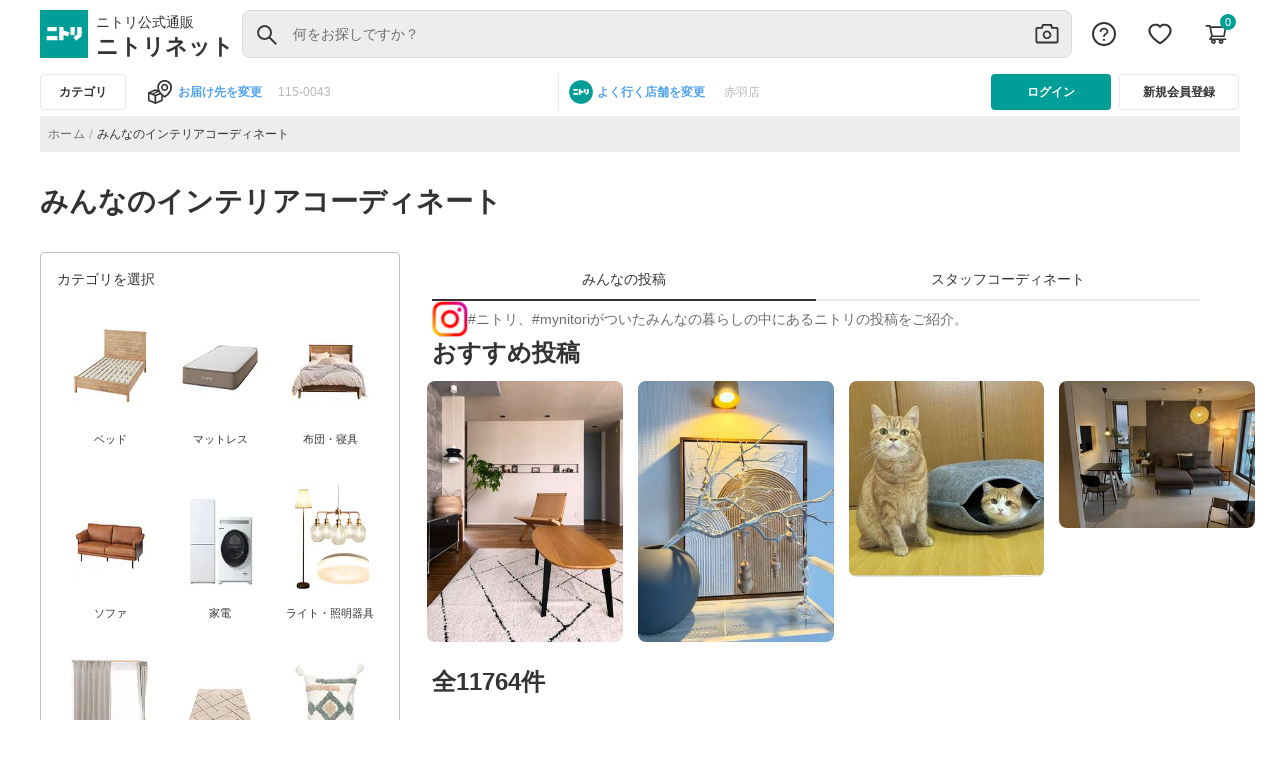

--- FILE ---
content_type: application/javascript
request_url: https://www.nitori-net.jp/ecstatic/front/orderproduct/js/Curtain_TypeNavi.js
body_size: 19541
content:
const mesuredbannerData  = {
    "7397221" : ['7397221-1s','7397222-1s','7397223-1s','7397232-1s','7397233-1s'],
	"7397237":['7397237-1s','7397238-1s','7397239-1s','7397248-1s','7397249-1s'],
	"7397204":['7397204-1s','7397205-1s','7397206-1s','7397215-1s','7397216-1s'],
	"7397254":['7397254-1s','7397255-1s','7397256-1s','7397265-1s','7397266-1s'],
	"7306025":['7306025-1s','7306026-1s','7306027-1s','7306479-1s','7306481-1s'],
	"7302477":['7302477-1s','7302478-1s','7302479-1s','7302295-1s','7302296-1s'],
	"7302665":['7302665-1s','7302666-1s','7302667-1s','7302866-1s','7302867-1s'],
	"7307175":['7307175-1s','7307176-1s','7307177-1s','7307261-1s','none'],
	"7302575":['7302575-1s','7302576-1s','7302577-1s','7302537-1s','7302538-1s'],
	"7306566":['7306566-1s','7306567-1s','7306568-1s','7306575-1s','7306576-1s'],
	"7307275":['7307275-1s','7307276-1s','7307277-1s','7307284-1s','7307285-1s'],
	"7306514":['7306514-1s','7306515-1s','7306516-1s','7306559-1s','7306561-1s'],
	"7306125":['7306125-1s','7306126-1s','7306127-1s','7306134-1s','7306135-1s'],
	"7302485":['7302485-1s','7302486-1s','7302487-1s','7302507-1s','7302508-1s'],
	"7302351":['7302351-1s','7302352-1s','7302353-1s','7302285-1s','7302286-1s'],
	"7302655":['7302655-1s','7302656-1s','7302657-1s','7302695-1s','7302696-1s'],
	"7306766":['7306766-1s','7306767-1s','7306768-1s','7306786-1s','7306787-1s'],
	"7306666":['7306666-1s','7306667-1s','7306668-1s','7306675-1s','7306676-1s'],
	"7307291":['7307291-1s','7307292-1s','7307293-1s','7307301-1s','7307306-1s'],
	"7302525":['7302525-1s','7302526-1s','7302527-1s','7302787-1s','7302788-1s'],
	"7305055":['7305055-1s','7305056-1s','7305057-1s','7305034-1s','7305035-1s'],
	"7305049":['7305049-1s','7305051-1s','7305052-1s','7305027-1s','7305028-1s'],
	"7308647":['7308647-1s','7308648-1s','7308649-1s','7308665-1s','7308666-1s'],
	"7308653":['7308653-1s','7308654-1s','7308655-1s','7308672-1s','7308673-1s'],
	"7308297":['7308297-1s','7308298-1s','7308299-1s','none','none'],
	"7308931":['7308931-1s','7308932-1s','7308933-1s','7308936-1s','7308937-1s'],
	"7306993":['7306993-1s','7306994-1s','7306995-1s','7300435-1s','7300436-1s'],
	"7306996":['7306996-1s','7306997-1s','7306998-1s','7300442-1s','7300443-1s'],
	"7300213":['7300213-1s','7300214-1s','7300235-1s','7300356-1s','7300357-1s'],
	"7304991":['7304991-1s','7304992-1s','7304993-1s','7305002-1s','7305003-1s'],
	"7303419":['7303419-1s','7303421-1s','7303422-1s','7303431-1s','7303432-1s'],
	"7398038":['7398038-1s','7398039-1s','7398041-1s','7398049-1s','7398051-1s'],
	"7398326":['7398326-1s','7398327-1s','7398328-1s','7398335-1s','7398336-1s'],
	"7398312":['7398312-1s','7398313-1s','7398314-1s','7398321-1s','7398322-1s'],
	"7308914":['7308914-1s','7308915-1s','7308916-1s','7308919-1s','7308921-1s'],
	"7302567":['7302567-1s','7302618-1s','7302623-1s','7302718-1s','7302724-1s'],
	"7302213":['7302213-1s','7302235-1s','7302236-1s','7302509-1s','7302539-1s'],
	"7306315":['7306315-1s','7306333-1s','7306367-1s','7306393-1s','7306408-1s'],
	"7309211":['7309211-1s','7309212-1s','7309214-1s','7309484-1s','7309502-1s'],
	"7306893":['7306893-1s','none','none','none','none'],
	"7304706":['7304706-1s','7304707-1s','7305024-1s','7305398-1s','7305399-1s'],
	"7304299":['7304299-1s','7304359-1s','7304389-1s','7304645-1s','7304646-1s'],
	"7306874":['7306874-1s','7306878-1s','7306892-1s','7306906-1s','7306907-1s'],
	"7397837":['7397837-1s','7397838-1s','7397839-1s','7397848-1s','7397849-1s'],
	"7302868":['7302868-1s','7302869-1s','7302887-1s','7303381-1s','7303453-1s'],
	"7303569":['7303569-1s','7303759-1s','7303792-1s','7304267-1s','7304268-1s'],
	"7306437":['7306437-1s','7306438-1s','7306439-1s','7306448-1s','7306449-1s'],
	"7305538":['7305538-1s','7305539-1s','7305541-1s','7305549-1s','7305551-1s'],
	"7398581":['7398581-1s','7398582-1s','7398583-1s','7398592-1s','7398593-1s'],
	"7398561":['7398561-1s','7398562-1s','7398563-1s','7398572-1s','7398573-1s'],
	"7300573":['7300573-1s','7300574-1s','7300581-1s','7300652-1s','7302315-1s'],
	"7306298":['7306298-1s','7306299-1s','7306301-1s','7306308-1s','7306309-1s'],
	"7306316":['7306316-1s','7306317-1s','7306318-1s','7306326-1s','7306327-1s'],
	"7301231":['7301231-1s','7301232-1s','7301233-1s','7303785-1s','7303786-1s'],
	"7398421":['7398421-1s','7398422-1s','7398423-1s','7398432-1s','7398433-1s'],
	"7398441":['7398441-1s','7398442-1s','7398443-1s','7398452-1s','7398453-1s'],
	"7390681":['7390681-1s','7390682-1s','7390683-1s','7390689-1s','7390691-1s'],
	"7390721":['7390721-1s','7390722-1s','7390723-1s','7390729-1s','7390731-1s'],
	"7303986":['7303986-1s','7303987-1s','7303988-1s','7303994-1s','7303995-1s'],
	"7390701":['7390701-1s','7390702-1s','7390703-1s','7390709-1s','7390711-1s'],
	"7309271":['7309271-1s','7309272-1s','7309273-1s','7309378-1s','7309379-1s'],
	"7303801":['7303801-1s','7303802-1s','7303803-1s','7303808-1s','7303809-1s'],
	"7307433":['7307433-1s','7307434-1s','7307435-1s','7307468-1s','7307469-1s'],
	"7307417":['7307417-1s','7307418-1s','7307419-1s','7307427-1s','7307428-1s'],
	"7309021":['7309021-1s','7309022-1s','7309023-1s','7309029-1s','7309033-1s'],
	"7307385":['7307385-1s','7307386-1s','7307387-1s','7307394-1s','7307413-1s'],
	"7303591":['7303591-1s','7303592-1s','7303593-1s','7303598-1s','7303599-1s'],
	"7303651":['7303651-1s','7303652-1s','7303653-1s','7303658-1s','7303659-1s'],
	"7303512":['7303512-1s','7303513-1s','7303514-1s','7303519-1s','7303521-1s'],
	"7307499":['7307499-1s','7307501-1s','7307502-1s','7307548-1s','7307549-1s'],
	"7307484":['7307484-1s','7307485-1s','7307486-1s','7307493-1s','7307494-1s'],
	"7309037":['7309037-1s','7309038-1s','7309039-1s','7309083-1s','7309084-1s'],
	"7305361":['7305361-1s','7305362-1s','7305363-1s','7305368-1s','7305369-1s'],
	"7304141":['7304141-1s','7304142-1s','7304143-1s','7304148-1s','7304149-1s'],
	"7304631":['7304631-1s','7304632-1s','7304633-1s','7304638-1s','7304639-1s'],
	"7304361":['7304361-1s','7304362-1s','7304363-1s','7304368-1s','7304369-1s'],
	"7304391":['7304391-1s','7304392-1s','7304393-1s','7304398-1s','7304399-1s'],
	"7304375":['7304375-1s','7304376-1s','7304377-1s','7304383-1s','7304384-1s'],
	"7304118":['7304118-1s','7304119-1s','7304121-1s','7304124-1s','7304125-1s'],
	"7397304":['7397304-1s','7397305-1s','7397306-1s','7397315-1s','7397316-1s'],
	"7397287":['7397287-1s','7397288-1s','7397289-1s','7397298-1s','7397299-1s'],
	"7397271":['7397271-1s','7397272-1s','7397273-1s','7397282-1s','7397283-1s'],
	"7397321":['7397321-1s','7397322-1s','7397323-1s','7397332-1s','7397333-1s'],
	"7303471":['7303471-1s','7303472-1s','7303473-1s','7303916-1s','7303917-1s'],
	"7303922":['7303922-1s','7303923-1s','7303924-1s','7304329-1s','7304331-1s'],
	"7397337":['7397337-1s','7397338-1s','7397339-1s','7397348-1s','7397349-1s'],
	"7307847":['7307847-1s','7307849-1s','7307851-1s','7307999-1s','7308149-1s'],
	"7306213":['7306213-1s','7306214-1s','7306215-1s','7306218-1s','7306219-1s'],
	"7306136":['7306136-1s','7306137-1s','7306138-1s','7306142-1s','7306143-1s'],
	"7306231":['7306231-1s','7306232-1s','7306233-1s','7306236-1s','7306237-1s'],
	"7397371":['7397371-1s','7397372-1s','7397373-1s','7397382-1s','7397383-1s'],
	"7397354":['7397354-1s','7397355-1s','7397356-1s','7397365-1s','7397366-1s'],
	"7308596":['7308596-1s','7308597-1s','7308598-1s','7300625-1s','7300626-1s'],
	"7300721":['7300721-1s','7300722-1s','7300723-1s','7302937-1s','7302938-1s'],
	"7302447":['7302447-1s','7302448-1s','7302723-1s','7305225-1s','7305846-1s'],
	"7303436":['7303436-1s','7303437-1s','7303438-1s','7303447-1s','7303448-1s'],
	"7308052":['7308052-1s','7308053-1s','7308054-1s','7301331-1s','7301332-1s'],
	"7398741":['7398741-1s','7398742-1s','7398743-1s','7398749-1s','7398751-1s'],
	"7308072":['7308072-1s','7308073-1s','7308074-1s','7301297-1s','7301298-1s'],
	"7398701":['7398701-1s','7398702-1s','7398703-1s','7398709-1s','7398711-1s'],
	"7308082":['7308082-1s','7308083-1s','7308084-1s','7301291-1s','7301292-1s'],
	"7398721":['7398721-1s','7398722-1s','7398723-1s','7398729-1s','7398731-1s'],
	"7309551":['7309551-1s','7309552-1s','7309553-1s','7309562-1s','7309563-1s'],
	"7309485":['7309485-1s','7309486-1s','7309487-1s','7309496-1s','7309497-1s'],
	"7306913":['7306913-1s','7306947-1s','7306949-1s','7306978-1s','7306979-1s'],
	"7302742":['7302742-1s','7302743-1s','7302744-1s','7302753-1s','7302754-1s'],
	"7303051":['7303051-1s','7303052-1s','7303053-1s','7303158-1s','7303159-1s'],
	"7309181":['7309181-1s','7309182-1s','7309183-1s','7309184-1s','7309185-1s'],
	"7309166":['7309166-1s','7309167-1s','7309168-1s','7309169-1s','7309171-1s'],
	"7397387":['7397387-1s','7397388-1s','7397389-1s','7397398-1s','7397399-1s'],
	"7303698":['7303698-1s','7303699-1s','7303701-1s','7303702-1s','none'],
	"7301257":['7301257-1s','7301258-1s','7301259-1s','7303567-1s','7303568-1s'],
	"7308759":['7308759-1s','7308761-1s','7308762-1s','7308777-1s','7308778-1s'],
	"7308754":['7308754-1s','7308755-1s','7308756-1s','7308771-1s','7308772-1s'],
	"7304251":['7304251-1s','7304252-1s','7304253-1s','7304262-1s','7304263-1s'],
	"7397404":['7397404-1s','7397405-1s','7397406-1s','7397415-1s','7397416-1s'],
	"7306071":['7306071-1s','7306072-1s','7306073-1s','7306081-1s','7306082-1s'],
	"7306106":['7306106-1s','7306107-1s','7306108-1s','7306118-1s','7306119-1s'],
	"7306088":['7306088-1s','7306089-1s','7306091-1s','7306098-1s','7306099-1s'],
	"7302528":['7302528-1s','7302529-1s','7302531-1s','7302588-1s','7302592-1s'],
	"7302411":['7302411-1s','7302412-1s','7302414-1s','7302424-1s','7302425-1s'],
	"7301237":['7301237-1s','7301238-1s','7301239-1s','7301273-1s','7301274-1s'],
	"7398182":['7398182-1s','7398183-1s','7398184-1s','7398191-1s','7398192-1s'],
	"7398211":['7398211-1s','7398212-1s','7398213-1s','7398219-1s','7398221-1s'],
	"7398196":['7398196-1s','7398197-1s','7398198-1s','7398205-1s','7398206-1s'],
	"7398167":['7398167-1s','7398168-1s','7398169-1s','7398176-1s','7398177-1s'],
	"7305924":['7305924-1s','7305933-1s','7305945-1s','7306864-1s','7306865-1s'],
	"7307785":['7307785-1s','7307786-1s','7307787-1s','7300385-1s','7300386-1s'],
	"7306722":['7306722-1s','7306723-1s','7306724-1s','7300519-1s','7300521-1s'],
	"7306728":['7306728-1s','7306729-1s','7306731-1s','7300536-1s','7300537-1s'],
	"7307782":['7307782-1s','7307783-1s','7307784-1s','7300378-1s','7300379-1s'],
	"7398501":['7398501-1s','7398502-1s','7398503-1s','7398512-1s','7398513-1s'],
	"7398481":['7398481-1s','7398482-1s','7398483-1s','7398492-1s','7398493-1s'],
	"7301002":['7301002-1s','7301003-1s','7301004-1s','7301009-1s','7301011-1s'],
	"7300801":['7300801-1s','7300802-1s','7300803-1s','7300808-1s','7300809-1s'],
	"7305077":['7305077-1s','7305078-1s','7305079-1s','7305083-1s','7305084-1s'],
	"7307069":['7307069-1s','7307071-1s','7307072-1s','7301765-1s','7301766-1s'],
	"7307058":['7307058-1s','7307059-1s','7307061-1s','7301897-1s','7301898-1s'],
	"7303368":['7303368-1s','7303369-1s','7303371-1s','7303532-1s','7303558-1s'],
	"7301637":['7301637-1s','7301638-1s','7301639-1s','7302431-1s','7302432-1s'],
	"7305157":['7305157-1s','7305158-1s','7305159-1s','7305175-1s','7305176-1s'],
	"7305111":['7305111-1s','7305112-1s','7305113-1s','7305122-1s','7305123-1s'],
	"7305127":['7305127-1s','7305128-1s','7305129-1s','7305138-1s','7305139-1s'],
	"7307447":['7307447-1s','7307474-1s','7307559-1s','7307781-1s','7307829-1s'],
	"7307289":['7307289-1s','7307308-1s','7307309-1s','7307409-1s','7307411-1s'],
	"7307123":['7307123-1s','7307124-1s','7307144-1s','7307246-1s','7307247-1s'],
	"7309151":['7309151-1s','7309152-1s','7309153-1s','7309154-1s','7309155-1s'],
	"7307089":['7307089-1s','7307091-1s','7307095-1s','7307108-1s','7307113-1s'],
	"7397771":['7397771-1s','7397772-1s','7397773-1s','7397782-1s','7397783-1s'],
	"7305007":['7305007-1s','7305008-1s','7305009-1s','7305018-1s','7305019-1s'],
	"7304439":['7304439-1s','7304441-1s','7304442-1s','7304451-1s','7304452-1s'],
	"7308474":['7308474-1s','7308475-1s','7308476-1s','7301677-1s','7301678-1s'],
	"7308471":['7308471-1s','7308472-1s','7308473-1s','7301684-1s','7301685-1s'],
	"7301889":['7301889-1s','7301904-1s','7301905-1s','7301998-1s','7301999-1s'],
	"7300589":['7300589-1s','7300591-1s','7300596-1s','7300658-1s','7300669-1s'],
	"7300719":['7300719-1s','7300724-1s','7300793-1s','7300989-1s','7300999-1s'],
	"7301313":['7301313-1s','7301314-1s','7301357-1s','7301641-1s','7301649-1s'],
	"7300319":['7300319-1s','7300329-1s','7300339-1s','7300549-1s','7300553-1s'],
	"7302153":['7302153-1s','7302158-1s','7302159-1s','7302179-1s','7302207-1s'],
	"7309066":['7309066-1s','7309067-1s','7309068-1s','7309069-1s','7309071-1s'],
	"7301789":['7301789-1s','7301791-1s','7301792-1s','7301797-1s','7301798-1s'],
	"7301804":['7301804-1s','7301805-1s','7301806-1s','7301812-1s','7301813-1s'],
	"7301775":['7301775-1s','7301776-1s','7301777-1s','7301783-1s','7301784-1s'],
	"7301593":['7301593-1s','7301594-1s','7301595-1s','7301601-1s','7301602-1s'],
	"7301861":['7301861-1s','7301862-1s','7301863-1s','7301868-1s','7301869-1s'],
	"7301081":['7301081-1s','7301082-1s','7301083-1s','7300027-1s','7300028-1s'],
	"7301086":['7301086-1s','7301087-1s','7301088-1s','7300121-1s','7300122-1s'],
	"7308947":['7308947-1s','7308948-1s','7308949-1s','7308953-1s','7308954-1s'],
	"7300173":['7300173-1s','7300174-1s','7300175-1s','7300206-1s','7300207-1s'],
	"7306281":['7306281-1s','7306282-1s','7306283-1s','7306291-1s','7306292-1s'],
	"7306264":['7306264-1s','7306265-1s','7306266-1s','7306274-1s','7306275-1s'],
	"7301321":['7301321-1s','7301322-1s','7301323-1s','7301517-1s','7301518-1s'],
	"7301705":['7301705-1s','7301706-1s','7301707-1s','7301835-1s','7301836-1s'],
	"7300215":['7300215-1s','none','none','none','none'],
	"7301261":['7301261-1s','7301262-1s','7301263-1s','7303378-1s','7303379-1s'],
	"7396961":['7396961-1s','7396962-1s','7396963-1s','7396969-1s','7396971-1s'],
	"7306197":['7306197-1s','7306198-1s','7306199-1s','7306205-1s','7306206-1s'],
	"7398022":['7398022-1s','7398023-1s','7398024-1s','7398033-1s','7398034-1s'],
	"7390641":['7390641-1s','7390642-1s','7390643-1s','7390649-1s','7390651-1s'],
	"7398138":['7398138-1s','7398139-1s','7398141-1s','7398147-1s','7398148-1s'],
	"7398153":['7398153-1s','7398154-1s','7398155-1s','7398162-1s','7398163-1s'],
	"7306715":['7306715-1s','7306716-1s','7306717-1s','7300479-1s','7300481-1s'],
	"7307792":['7307792-1s','7307793-1s','7307794-1s','7300161-1s','7300162-1s'],
	"7302463":['7302463-1s','7302464-1s','7302465-1s','7302471-1s','7302472-1s'],
	"7307788":['7307788-1s','7307789-1s','7307791-1s','7300151-1s','7300152-1s'],
	"7301911":['7301911-1s','7301912-1s','7301913-1s','7301918-1s','7301919-1s'],
	"7397787":['7397787-1s','7397788-1s','7397789-1s','7397798-1s','7397799-1s'],
	"7306732":['7306732-1s','7306733-1s','7306734-1s','7300392-1s','7300393-1s'],
	"7302596":['7302596-1s','7302597-1s','7302605-1s','7302614-1s','7302615-1s'],
	"7302621":['7302621-1s','7302622-1s','7302644-1s','7302659-1s','7302661-1s'],
	"7308465":['7308465-1s','7308466-1s','7308467-1s','none','none'],
	"7301401":['7301401-1s','7301402-1s','7301403-1s','7301408-1s','7301409-1s'],
	"7301385":['7301385-1s','7301386-1s','7301387-1s','7301393-1s','7301394-1s'],
	"7301284":['7301284-1s','7301285-1s','7301286-1s','7304187-1s','7304188-1s'],
	"7301842":['7301842-1s','7301843-1s','7301844-1s','7304217-1s','7304218-1s'],
	"7397437":['7397437-1s','7397438-1s','7397439-1s','7397448-1s','7397449-1s'],
	"7308591":['7308591-1s','7308592-1s','7308593-1s','7300608-1s','7300609-1s'],
	"7304194":['7304194-1s','7304195-1s','7304196-1s','7304204-1s','7304205-1s'],
	"7304002":['7304002-1s','7304003-1s','7304004-1s','7304211-1s','7304212-1s'],
	"7303952":['7303952-1s','7303953-1s','7303954-1s','7303963-1s','7303964-1s'],
	"7301089":['7301089-1s','7301091-1s','7301092-1s','7300131-1s','7300132-1s'],
	"7397454":['7397454-1s','7397455-1s','7397456-1s','7397465-1s','7397466-1s'],
	"7390561":['7390561-1s','7390562-1s','7390563-1s','7390569-1s','7390571-1s'],
	"7303495":['7303495-1s','7303496-1s','7303497-1s','7303501-1s','7303502-1s'],
	"7305461":['7305461-1s','7305462-1s','7305463-1s','7305466-1s','7305467-1s'],
	"7303967":['7303967-1s','7303968-1s','7303969-1s','7303973-1s','7303974-1s'],
	"7303873":['7303873-1s','7303874-1s','7303875-1s','7303878-1s','7303879-1s'],
	"7301818":['7301818-1s','7301819-1s','7301821-1s','7301824-1s','7301825-1s'],
	"7301505":['7301505-1s','7301506-1s','7301507-1s','7301511-1s','7301512-1s'],
	"7301415":['7301415-1s','7301416-1s','7301417-1s','7301421-1s','7301422-1s'],
	"7304588":['7304588-1s','7304589-1s','7304591-1s','7304599-1s','7304601-1s'],
	"7305834":['7305834-1s','7305835-1s','7305836-1s','7305848-1s','7305849-1s'],
	"7396981":['7396981-1s','7396982-1s','7396983-1s','7396989-1s','7396991-1s'],
	"7309006":['7309006-1s','7309007-1s','7309008-1s','7309009-1s','7309011-1s'],
	"7306793":['7306793-1s','7306794-1s','7306795-1s','7302221-1s','7302222-1s'],
	"7306796":['7306796-1s','7306797-1s','7306798-1s','7302214-1s','7302215-1s'],
	"7397471":['7397471-1s','7397472-1s','7397473-1s','7397482-1s','7397483-1s'],
	"7307961":['7307961-1s','7307962-1s','7307963-1s','7301692-1s','7301693-1s'],
	"7307951":['7307951-1s','7307952-1s','7307953-1s','7301715-1s','7301716-1s'],
	"7307941":['7307941-1s','7307942-1s','7307943-1s','7301722-1s','7301723-1s'],
	"7307863":['7307863-1s','7307864-1s','7307865-1s','7301573-1s','7301574-1s'],
	"7304611":['7304611-1s','7304612-1s','7304613-1s','7304616-1s','7304617-1s'],
	"7304685":['7304685-1s','7304686-1s','7304687-1s','7304691-1s','7304692-1s'],
	"7302833":['7302833-1s','7302834-1s','7302835-1s','7302841-1s','7302842-1s'],
	"7302889":['7302889-1s','7302891-1s','7302892-1s','7302897-1s','7302898-1s'],
	"7302847":['7302847-1s','7302848-1s','7302849-1s','7302855-1s','7302856-1s'],
	"7306538":['7306538-1s','7306539-1s','7306541-1s','7306551-1s','7306552-1s'],
	"7309341":['7309341-1s','7309342-1s','7309343-1s','7309352-1s','7309353-1s'],
	"7302904":['7302904-1s','7302905-1s','7302906-1s','7302912-1s','7302913-1s'],
	"7302918":['7302918-1s','7302919-1s','7302921-1s','7302926-1s','7302927-1s'],
	"7302965":['7302965-1s','7302966-1s','7302967-1s','7302973-1s','7302974-1s'],
	"7308585":['7308585-1s','7308586-1s','7308587-1s','7300583-1s','7300584-1s'],
	"7308364":['7308364-1s','7308365-1s','7308366-1s','none','none'],
	"7397487":['7397487-1s','7397488-1s','7397489-1s','7397498-1s','7397499-1s'],
	"7301851":['7301851-1s','7301852-1s','7301853-1s','7302175-1s','7302176-1s'],
	"7302394":['7302394-1s','7302395-1s','7302396-1s','7302138-1s','7302139-1s'],
	"7302451":['7302451-1s','7302452-1s','7302453-1s','7302458-1s','7302459-1s'],
	"7304546":['7304546-1s','7304547-1s','7304548-1s','7304554-1s','7304555-1s'],
	"7305299":['7305299-1s','7305301-1s','7305302-1s','7305307-1s','7305308-1s'],
	"7308484":['7308484-1s','7308485-1s','7308486-1s','7301651-1s','7301652-1s'],
	"7308481":['7308481-1s','7308482-1s','7308483-1s','7301657-1s','7301658-1s'],
	"7397504":['7397504-1s','7397505-1s','7397506-1s','7397515-1s','7397516-1s'],
	"7304742":['7304742-1s','7304743-1s','7304744-1s','7304747-1s','7304748-1s'],
	"7304826":['7304826-1s','none','none','none','none'],
	"7304436":['7304436-1s','7304437-1s','7304438-1s','7304478-1s','7304479-1s'],
	"7304758":['7304758-1s','7304759-1s','7304761-1s','7304786-1s','7304787-1s'],
	"7309933":['7309933-1s','7309934-1s','7309935-1s','7309944-1s','7309945-1s'],
	"7309568":['7309568-1s','7309569-1s','7309573-1s','7309582-1s','7309583-1s'],
	"7309951":['7309951-1s','7309952-1s','7309953-1s','7309963-1s','7309964-1s'],
	"7305061":['7305061-1s','7305062-1s','7305063-1s','7305066-1s','7305067-1s'],
	"7397804":['7397804-1s','7397805-1s','7397806-1s','7397815-1s','7397816-1s'],
	"7303064":['7303064-1s','7303065-1s','7303066-1s','7303072-1s','7303073-1s'],
	"7306986":['7306986-1s','7306987-1s','7306988-1s','7300418-1s','7300419-1s'],
	"7306989":['7306989-1s','7306991-1s','7306992-1s','7300425-1s','7300426-1s'],
	"7308044":['7308044-1s','7308045-1s','7308046-1s','7301337-1s','7301338-1s'],
	"7395126":['7395126-1s','7395127-1s','7395128-1s','7395135-1s','7395136-1s'],
	"7390501":['7390501-1s','7390502-1s','7390503-1s','7390509-1s','7390511-1s'],
	"7395025":['7395025-1s','7395026-1s','7395027-1s','7395034-1s','7395035-1s'],
	"7398961":['7398961-1s','7398962-1s','7398963-1s','7398969-1s','7398971-1s'],
	"7395184":['7395184-1s','7395185-1s','7395186-1s','7395193-1s','7395194-1s'],
	"7398981":['7398981-1s','7398982-1s','7398983-1s','7398989-1s','7398991-1s'],
	"7395097":['7395097-1s','7395098-1s','7395099-1s','7395106-1s','7395107-1s'],
	"7395054":['7395054-1s','7395055-1s','7395056-1s','7395063-1s','7395064-1s'],
	"7395039":['7395039-1s','7395041-1s','7395042-1s','7395048-1s','7395049-1s'],
	"7395011":['7395011-1s','7395012-1s','7395013-1s','7395019-1s','7395021-1s'],
	"7397521":['7397521-1s','7397522-1s','7397523-1s','7397532-1s','7397533-1s'],
	"7305578":['7305578-1s','7305579-1s','7305581-1s','7305588-1s','7305589-1s'],
	"7305898":['7305898-1s','7305899-1s','7305901-1s','7305908-1s','7305909-1s'],
	"7304661":['7304661-1s','7304662-1s','7304663-1s','7305041-1s','7305042-1s'],
	"7302814":['7302814-1s','7302815-1s','7302816-1s','7302819-1s','7302821-1s'],
	"7301931":['7301931-1s','7301932-1s','7301933-1s','7301936-1s','7301937-1s'],
	"7308578":['7308578-1s','7308579-1s','7308581-1s','7300971-1s','7300972-1s'],
	"7308582":['7308582-1s','7308583-1s','7308584-1s','7301039-1s','7301041-1s'],
	"7308568":['7308568-1s','7308569-1s','7308571-1s','7300928-1s','7300929-1s'],
	"7308565":['7308565-1s','7308566-1s','7308567-1s','7300922-1s','7300923-1s'],
	"7308575":['7308575-1s','7308576-1s','7308577-1s','7300952-1s','7300953-1s'],
	"7308572":['7308572-1s','7308573-1s','7308574-1s','7300945-1s','7300946-1s'],
	"7307033":['7307033-1s','7307034-1s','7307035-1s','7300275-1s','7300276-1s'],
	"7397537":['7397537-1s','7397538-1s','7397539-1s','7397548-1s','7397549-1s'],
	"7398521":['7398521-1s','7398522-1s','7398523-1s','7398532-1s','7398533-1s'],
	"7398541":['7398541-1s','7398542-1s','7398543-1s','7398552-1s','7398553-1s'],
	"7302257":['7302257-1s','7302258-1s','7302259-1s','7303771-1s','7303772-1s'],
	"7302247":['7302247-1s','7302248-1s','7302249-1s','7303761-1s','7303762-1s'],
	"7304901":['7304901-1s','7304902-1s','7304903-1s','7304906-1s','7304907-1s'],
	"7304957":['7304957-1s','7304958-1s','7304959-1s','7304963-1s','7304964-1s'],
	"7304941":['7304941-1s','7304942-1s','7304943-1s','7304946-1s','7304947-1s'],
	"7301264":['7301264-1s','7301265-1s','7301266-1s','7303628-1s','7303629-1s'],
	"7397554":['7397554-1s','7397555-1s','7397556-1s','7397565-1s','7397566-1s'],
	"7307086":['7307086-1s','7307093-1s','7307096-1s','7307311-1s','7307408-1s'],
	"7306877":['7306877-1s','7306881-1s','7306882-1s','7307053-1s','7307075-1s'],
	"7398371":['7398371-1s','7398372-1s','7398373-1s','7398382-1s','7398383-1s'],
	"7308319":['7308319-1s','7308321-1s','7308322-1s','none','none'],
	"7308325":['7308325-1s','7308326-1s','7308327-1s','none','none'],
	"7303244":['7303244-1s','7303245-1s','7303246-1s','7303254-1s','7303255-1s'],
	"7302945":['7302945-1s','7302946-1s','7302947-1s','7302951-1s','7302952-1s'],
	"7308336":['7308336-1s','7308337-1s','7308338-1s','none','none'],
	"7306334":['7306334-1s','7306335-1s','7306336-1s','7306344-1s','7306345-1s'],
	"7306351":['7306351-1s','7306352-1s','7306353-1s','7306361-1s','7306362-1s'],
	"7398401":['7398401-1s','7398402-1s','7398403-1s','7398409-1s','7398411-1s'],
	"7398341":['7398341-1s','7398342-1s','7398343-1s','7398349-1s','7398351-1s'],
	"7398055":['7398055-1s','7398056-1s','7398057-1s','7398066-1s','7398067-1s'],
	"7300794":['7300794-1s','7300795-1s','7300796-1s','7300081-1s','7300082-1s'],
	"7300785":['7300785-1s','7300786-1s','7300787-1s','7304285-1s','7304286-1s'],
	"7306432":['7306432-1s','7306433-1s','7306434-1s','7306597-1s','7309949-1s'],
	"7306799":['7306799-1s','7306801-1s','7306803-1s','7306833-1s','7306834-1s'],
	"7308458":['7308458-1s','7308459-1s','7309002-1s','7306695-1s','none'],
	"7308281":['7308281-1s','7308282-1s','7308283-1s','none','none'],
	"7303854":['7303854-1s','7303855-1s','7303856-1s','7303859-1s','7303861-1s'],
	"7309873":['7309873-1s','7309874-1s','7309875-1s','7309876-1s','7309877-1s'],
	"7309906":['7309906-1s','7309907-1s','7309908-1s','7309909-1s','7309911-1s'],
	"7309858":['7309858-1s','7309859-1s','7309861-1s','7309862-1s','7309863-1s'],
	"7302014":['7302014-1s','7302015-1s','7302016-1s','7302057-1s','7302058-1s'],
	"7302715":['7302715-1s','7302716-1s','7302717-1s','7302729-1s','7302731-1s'],
	"7302668":['7302668-1s','7302669-1s','7302671-1s','7302699-1s','7302701-1s'],
	"7302227":['7302227-1s','7302228-1s','7302229-1s','7303031-1s','7303032-1s'],
	"7305481":['7305481-1s','7305482-1s','7305483-1s','7305488-1s','7305489-1s'],
	"7302067":['7302067-1s','7302068-1s','7302069-1s','7303024-1s','7303025-1s'],
	"7303587":['7303587-1s','7303588-1s','7303589-1s','7303613-1s','7303614-1s'],
	"7303571":['7303571-1s','7303572-1s','7303573-1s','7303582-1s','7303583-1s'],
	"7397571":['7397571-1s','7397572-1s','7397573-1s','7397582-1s','7397583-1s'],
	"7305424":['7305424-1s','7305425-1s','7305426-1s','7305435-1s','7305436-1s'],
	"7305406":['7305406-1s','7305407-1s','7305408-1s','7305418-1s','7305419-1s'],
	"7302321":['7302321-1s','7302322-1s','7302323-1s','7302334-1s','7302335-1s'],
	"7302241":['7302241-1s','7302242-1s','7302243-1s','7302255-1s','7302256-1s'],
	"7306985":['7306985-1s','7307026-1s','7307036-1s','7307057-1s','7307078-1s'],
	"7398239":['7398239-1s','7398241-1s','7398242-1s','7398248-1s','7398249-1s'],
	"7398283":['7398283-1s','7398284-1s','7398285-1s','7398292-1s','7398293-1s'],
	"7398225":['7398225-1s','7398226-1s','7398227-1s','7398234-1s','7398235-1s'],
	"7398268":['7398268-1s','7398269-1s','7398271-1s','7398277-1s','7398278-1s'],
	"7398254":['7398254-1s','7398255-1s','7398256-1s','7398263-1s','7398264-1s'],
	"7309133":['7309133-1s','7309134-1s','7309135-1s','7309144-1s','7309145-1s'],
	"7390801":['7390801-1s','7390802-1s','7390803-1s','7390809-1s','7390811-1s'],
	"7397637":['7397637-1s','7397638-1s','7397639-1s','7397648-1s','7397649-1s'],
	"7390761":['7390761-1s','7390762-1s','7390763-1s','7390769-1s','7390771-1s'],
	"7397671":['7397671-1s','7397672-1s','7397673-1s','7397682-1s','7397683-1s'],
	"7390781":['7390781-1s','7390782-1s','7390783-1s','7390789-1s','7390791-1s'],
	"7397604":['7397604-1s','7397605-1s','7397606-1s','7397615-1s','7397616-1s'],
	"7397587":['7397587-1s','7397588-1s','7397589-1s','7397598-1s','7397599-1s'],
	"7309621":['7309621-1s','7309622-1s','7309623-1s','7300865-1s','7300866-1s'],
	"7309611":['7309611-1s','7309612-1s','7309613-1s','7301046-1s','7301047-1s'],
	"7309617":['7309617-1s','7309618-1s','7309619-1s','7300849-1s','7300851-1s'],
	"7309614":['7309614-1s','7309615-1s','7309616-1s','7301059-1s','7301061-1s'],
	"7307874":['7307874-1s','7307875-1s','7307876-1s','7300257-1s','7300258-1s'],
	"7397704":['7397704-1s','7397705-1s','7397706-1s','7397715-1s','7397716-1s'],
	"7397721":['7397721-1s','7397722-1s','7397723-1s','7397732-1s','7397733-1s'],
	"7397886":['7397886-1s','7397887-1s','7397888-1s','7397897-1s','7397898-1s'],
	"7397868":['7397868-1s','7397871-1s','7397872-1s','7397881-1s','7397882-1s'],
	"7309149":['7309149-1s','7309165-1s','7309195-1s','7309241-1s','7309242-1s'],
	"7305477":['7305477-1s','7305478-1s','7305479-1s','7305759-1s','7305779-1s'],
	"7305959":['7305959-1s','7305961-1s','7305962-1s','7306229-1s','7306261-1s'],
	"7308353":['7308353-1s','7308354-1s','7308355-1s','7301521-1s','7301522-1s'],
	"7308347":['7308347-1s','7308348-1s','7308349-1s','7301527-1s','7301528-1s'],
	"7308342":['7308342-1s','7308343-1s','7308344-1s','7301534-1s','7301535-1s'],
	"7302084":['7302084-1s','7302085-1s','7302086-1s','7302275-1s','7302276-1s'],
	"7302361":['7302361-1s','7302362-1s','7302363-1s','7302375-1s','7302376-1s'],
	"7308358":['7308358-1s','7308359-1s','7308361-1s','none','none'],
	"7309988":['7309988-1s','7309989-1s','7309991-1s','7309999-1s','7309606-1s'],
	"7309971":['7309971-1s','7309972-1s','7309973-1s','7309982-1s','7309983-1s'],
	"7303196":['7303196-1s','7303197-1s','none','none','none'],
	"7303214":['7303214-1s','7303215-1s','none','none','none'],
	"7308721":['7308721-1s','7308722-1s','7308723-1s','7308732-1s','7308733-1s'],
	"7308726":['7308726-1s','7308727-1s','7308728-1s','7308738-1s','7308739-1s'],
	"7302277":['7302277-1s','7302278-1s','7302279-1s','7303665-1s','7303666-1s'],
	"7304792":['7304792-1s','7304793-1s','7304794-1s','7304809-1s','7304811-1s'],
	"7305967":['7305967-1s','7305968-1s','7305969-1s','7305978-1s','7305979-1s'],
	"7305458":['7305458-1s','7305701-1s','7305702-1s','7305711-1s','7305712-1s'],
	"7305716":['7305716-1s','7305717-1s','7305718-1s','7305728-1s','7305729-1s'],
	"7305753":['7305753-1s','7305754-1s','7305755-1s','7305876-1s','7305892-1s'],
	"7305442":['7305442-1s','7305443-1s','7305444-1s','7305453-1s','7305454-1s'],
	"7305734":['7305734-1s','7305735-1s','7305736-1s','7305747-1s','7305748-1s'],
	"7306521":['7306521-1s','7306522-1s','7306523-1s','7306531-1s','7306532-1s'],
	"7306411":['7306411-1s','7306412-1s','7306413-1s','7306421-1s','7306422-1s'],
	"7307013":['7307013-1s','7307014-1s','7307015-1s','7301992-1s','7301993-1s'],
	"7307016":['7307016-1s','7307017-1s','7307018-1s','7301985-1s','7301986-1s'],
	"7302768":['7302768-1s','7302769-1s','7302771-1s','7302776-1s','7302777-1s'],
	"7309246":['7309246-1s','7309247-1s','7309248-1s','7309302-1s','7309303-1s'],
	"7397737":['7397737-1s','7397738-1s','7397739-1s','7397748-1s','7397749-1s'],
	"7302204":['7302204-1s','7302205-1s','7302206-1s','7302354-1s','7302366-1s'],
	"7302481":['7302481-1s','7302482-1s','7302483-1s','7302498-1s','7302499-1s'],
	"7301129":['7301129-1s','7301131-1s','7301132-1s','7301093-1s','7301094-1s'],
	"7301247":['7301247-1s','7301248-1s','7301249-1s','7301099-1s','7301101-1s'],
	"7301124":['7301124-1s','7301125-1s','7301126-1s','7300141-1s','7300142-1s'],
	"7303476":['7303476-1s','7303477-1s','7303478-1s','7303482-1s','7303483-1s'],
	"7309467":['7309467-1s','7309468-1s','7309469-1s','7309478-1s','7309479-1s'],
	"7303618":['7303618-1s','7303619-1s','7303621-1s','7303645-1s','7303646-1s'],
	"7309358":['7309358-1s','7309359-1s','7309361-1s','7309369-1s','7309371-1s'],
	"7304861":['7304861-1s','7304862-1s','7304863-1s','7304866-1s','7304867-1s'],
	"7304881":['7304881-1s','7304882-1s','7304883-1s','7304886-1s','7304887-1s'],
	"7302149":['7302149-1s','7302163-1s','7302189-1s','7302209-1s','7302347-1s'],
	"7398901":['7398901-1s','7398902-1s','7398903-1s','7398909-1s','7398911-1s'],
	"7302444":['7302444-1s','7302446-1s','7302461-1s','7302797-1s','7302798-1s'],
	"7398921":['7398921-1s','7398922-1s','7398923-1s','7398929-1s','7398931-1s'],
	"7305561":['7305561-1s','7305562-1s','7305563-1s','7305571-1s','7305572-1s'],
	"7398941":['7398941-1s','7398942-1s','7398943-1s','7398949-1s','7398951-1s'],
	"7304666":['7304666-1s','7304667-1s','7304668-1s','7304677-1s','7304678-1s'],
	"7304917":['7304917-1s','7304918-1s','7304919-1s','7304928-1s','7304929-1s'],
	"7306373":['7306373-1s','7306374-1s','7306375-1s','7306383-1s','7306384-1s'],
	"7309256":['7309256-1s','7309257-1s','7309258-1s','7309259-1s','7309261-1s'],
	"7309215":['7309215-1s','7309216-1s','7309217-1s','7309218-1s','7309219-1s'],
	"7301186":['7301186-1s','7301579-1s','7301581-1s','7301736-1s','7301737-1s'],
	"7301906":['7301906-1s','7301951-1s','7301952-1s','7301961-1s','7301962-1s'],
	"7300414":['7300414-1s','7300827-1s','7300828-1s','7301178-1s','7301179-1s'],
	"7307895":['7307895-1s','7307896-1s','7307897-1s','7301187-1s','7301188-1s'],
	"7302089":['7302089-1s','7302091-1s','7302092-1s','7302133-1s','7302147-1s'],
	"7397754":['7397754-1s','7397755-1s','7397756-1s','7397765-1s','7397766-1s'],
	"7308102":['7308102-1s','7308103-1s','7308104-1s','7301207-1s','7301208-1s'],
	"7308092":['7308092-1s','7308093-1s','7308094-1s','7301241-1s','7301242-1s'],
	"7306454":['7306454-1s','7306455-1s','7306456-1s','7306465-1s','7306466-1s'],
	"7306578":['7306578-1s','7306579-1s','7306581-1s','7306589-1s','7306591-1s'],
	"7306003":['7306003-1s','7306004-1s','7306005-1s','7306014-1s','7306018-1s'],
	"7307801":['7307801-1s','7307802-1s','7307803-1s','7301624-1s','7301625-1s'],
	"7307795":['7307795-1s','7307796-1s','7307797-1s','7301631-1s','7301632-1s'],
	"7307806":['7307806-1s','7307807-1s','7307808-1s','7301617-1s','7301618-1s'],
	"7307812":['7307812-1s','7307813-1s','7307814-1s','7301611-1s','7301612-1s'],
	"7308247":['7308247-1s','7308248-1s','7308249-1s','7301372-1s','7301373-1s'],
	"7308241":['7308241-1s','7308242-1s','7308243-1s','7301201-1s','7301202-1s'],
	"7308251":['7308251-1s','7308252-1s','7308253-1s','7301365-1s','7301366-1s'],
	"7308244":['7308244-1s','7308245-1s','7308246-1s','7301194-1s','7301195-1s'],
	"7398861":['7398861-1s','7398862-1s','7398863-1s','7398869-1s','7398871-1s'],
	"7301607":['7301607-1s','7301608-1s','7301609-1s','7304096-1s','7304097-1s'],
	"7398841":['7398841-1s','7398842-1s','7398843-1s','7398849-1s','7398851-1s'],
	"7305801":['7305801-1s','none','none','none','none'],
	"7398108":['7398108-1s','7398109-1s','7398111-1s','7398117-1s','7398118-1s'],
	"7398355":['7398355-1s','7398356-1s','7398357-1s','7398364-1s','7398365-1s'],
	"7398094":['7398094-1s','7398095-1s','7398096-1s','7398103-1s','7398104-1s'],
	"7398079":['7398079-1s','7398081-1s','7398082-1s','7398088-1s','7398089-1s'],
	"7304503":['7304503-1s','7304504-1s','7304505-1s','7304723-1s','7304724-1s'],
	"7304335":['7304335-1s','7304336-1s','7304337-1s','7304497-1s','7304498-1s'],
	"7309789":['7309789-1s','7309791-1s','7309792-1s','7300752-1s','7300753-1s'],
	"7309712":['7309712-1s','7309713-1s','7309714-1s','7300872-1s','7300873-1s'],
	"7309801":['7309801-1s','7309802-1s','7309803-1s','7300765-1s','7300766-1s'],
	"7309734":['7309734-1s','7309735-1s','7309736-1s','7300902-1s','7300903-1s'],
	"7309756":['7309756-1s','7309757-1s','7309758-1s','7300725-1s','7300726-1s'],
	"7309778":['7309778-1s','7309779-1s','7309781-1s','7300745-1s','7300746-1s'],
	"7309767":['7309767-1s','7309768-1s','7309769-1s','7300732-1s','7300733-1s'],
	"7309723":['7309723-1s','7309724-1s','7309725-1s','7300878-1s','7300879-1s'],
	"7309786":['7309786-1s','7309787-1s','7309788-1s','7300448-1s','7300449-1s'],
	"7390861":['7390861-1s','7390862-1s','7390863-1s','7390869-1s','7390871-1s'],
	"7309708":['7309708-1s','7309709-1s','7309711-1s','7300659-1s','7300661-1s'],
	"7390841":['7390841-1s','7390842-1s','7390843-1s','7390849-1s','7390851-1s'],
	"7309797":['7309797-1s','7309798-1s','7309799-1s','7300473-1s','7300474-1s'],
	"7390821":['7390821-1s','7390822-1s','7390823-1s','7390829-1s','7390831-1s'],
	"7309731":['7309731-1s','7309732-1s','7309733-1s','7300684-1s','7300685-1s'],
	"7309753":['7309753-1s','7309754-1s','7309755-1s','7300697-1s','7300698-1s'],
	"7309775":['7309775-1s','7309776-1s','7309777-1s','7300711-1s','7300712-1s'],
	"7309764":['7309764-1s','7309765-1s','7309766-1s','7300704-1s','7300705-1s'],
	"7309719":['7309719-1s','7309721-1s','7309722-1s','7300677-1s','7300678-1s'],
	"7303352":['7303352-1s','7303353-1s','7303354-1s','7303358-1s','7303357-1s'],
	"7306394":['7306394-1s','7306395-1s','7306396-1s','7306398-1s','7306397-1s'],
	"7301281":['7301281-1s','7301282-1s','7301283-1s','7304241-1s','7304242-1s'],
	"7398461":['7398461-1s','7398462-1s','7398463-1s','7398472-1s','7398473-1s'],
	"7307006":['7307006-1s','7307007-1s','7307008-1s','7302007-1s','7302008-1s'],
	"7306999":['7306999-1s','7307001-1s','7307002-1s','7302039-1s','7302041-1s'],
	"7307009":['7307009-1s','7307011-1s','7307012-1s','7302001-1s','7302002-1s'],
	"7398761":['7398761-1s','7398762-1s','7398763-1s','7398769-1s','7398771-1s'],
	"7398781":['7398781-1s','7398782-1s','7398783-1s','7398789-1s','7398791-1s'],
	"7398801":['7398801-1s','7398802-1s','7398803-1s','7398809-1s','7398811-1s'],
	"7399031":['7399031-1s','7399032-1s','7399033-1s','7399039-1s','7399041-1s'],
	"7399011":['7399011-1s','7399012-1s','7399013-1s','7399019-1s','7399026-1s'],
	"7399071":['7399071-1s','7399072-1s','7399073-1s','7399079-1s','7399081-1s'],
	"7399091":['7399091-1s','7399092-1s','7399093-1s','7399099-1s','7399141-1s'],
	"7399451":['7399451-1s','7399452-1s','7399453-1s','7399459-1s','7399461-1s'],
	"7399211":['7399211-1s','7399212-1s','7399213-1s','7399219-1s','7399221-1s'],
	"7399471":['7399471-1s','7399472-1s','7399473-1s','7399479-1s','7399481-1s'],
	"7399531":['7399531-1s','7399532-1s','7399533-1s','7399539-1s','7399541-1s'],
	"7399551":['7399551-1s','7399552-1s','7399553-1s','7399559-1s','7399561-1s'],
	"7399571":['7399571-1s','7399572-1s','7399573-1s','7399579-1s','7399581-1s'],
	"7399191":['7399191-1s','7399192-1s','7399193-1s','7399199-1s','7399201-1s'],
	"7399491":['7399491-1s','7399492-1s','7399493-1s','7399499-1s','7399501-1s'],
	"7399341":['7399341-1s','7399342-1s','7399343-1s','7399349-1s','7399351-1s'],
	"7399421":['7399421-1s','7399422-1s','7399423-1s','7399429-1s','7399431-1s'],
	"7399231":['7399231-1s','7399232-1s','7399233-1s','7399239-1s','7399241-1s'],
	"7399251":['7399251-1s','7399252-1s','7399253-1s','7399259-1s','7399261-1s'],
	"7399301":['7399301-1s','7399302-1s','7399303-1s','7399309-1s','7399311-1s'],
	"7399321":['7399321-1s','7399322-1s','7399323-1s','7399329-1s','7399331-1s'],
	"7399361":['7399361-1s','7399362-1s','7399363-1s','7399369-1s','7399371-1s'],
	"7399401":['7399401-1s','7399402-1s','7399403-1s','7399409-1s','7399411-1s'],
	"7399151":['7399151-1s','7399152-1s','7399153-1s','7399159-1s','7399161-1s'],
	"7399631":['7399631-1s','7399632-1s','7399633-1s','7399639-1s','7399641-1s'],
	"7399671":['7399671-1s','7399672-1s','7399673-1s','7399679-1s','7399681-1s'],
	"7399691":['7399691-1s','7399692-1s','7399693-1s','7399699-1s','7399701-1s'],
	"7399051":['7399051-1s','7399052-1s','7399053-1s','7399059-1s','7399061-1s'],
	"7399381":['7399381-1s','7399382-1s','7399383-1s','7399389-1s','7399391-1s'],
	"7390941":['7390941-1s','7390942-1s','7390943-1s','7390949-1s','7390951-1s'],
	"7399911":['7399911-1s','7399912-1s','7399913-1s','7399919-1s','7399921-1s'],
	"7390981":['7390981-1s','7390982-1s','7390983-1s','7390989-1s','7390991-1s'],
	"7396501":['7396501-1s','7396502-1s','7396503-1s','7396509-1s','7396511-1s'],
	"7396521":['7396521-1s','7396522-1s','7396523-1s','7396529-1s','7396531-1s'],
	"7396541":['7396541-1s','7396542-1s','7396543-1s','7396549-1s','7396551-1s'],
	"7396561":['7396561-1s','7396562-1s','7396563-1s','7396569-1s','7396571-1s'],
	"7396581":['7396581-1s','7396582-1s','7396583-1s','7396589-1s','7396591-1s'],
	"7396601":['7396601-1s','7396602-1s','7396603-1s','7396609-1s','7396611-1s'],
	"7396621":['7396621-1s','7396622-1s','7396623-1s','7396629-1s','7396631-1s'],
	"7396641":['7396641-1s','7396642-1s','7396643-1s','7396649-1s','7396651-1s'],
	"7396661":['7396661-1s','7396662-1s','7396663-1s','7396669-1s','7396671-1s'],
	"7396881":['7396881-1s','7396882-1s','7396883-1s','7396889-1s','7396891-1s'],
	"7399711":['7399711-1s','7399712-1s','7399713-1s','7399719-1s','7399721-1s'],
	"7399731":['7399731-1s','7399732-1s','7399733-1s','7399739-1s','7399741-1s'],
	"7396031":['7396031-1s','7396032-1s','7396033-1s','7396039-1s','7396041-1s'],
	"7396101":['7396101-1s','7396102-1s','7396103-1s','7396109-1s','7396111-1s'],
	"7396171":['7396171-1s','7396172-1s','7396173-1s','7396179-1s','7396181-1s'],
	"7396191":['7396191-1s','7396192-1s','7396193-1s','7396199-1s','7396201-1s'],
	"7396391":['7396391-1s','7396392-1s','7396393-1s','7396399-1s','7396401-1s'],
	"7396701":['7396701-1s','7396702-1s','7396703-1s','7396709-1s','7396711-1s'],
	"7370741":['7370741-1s','7370742-1s','7370743-1s','7370744-1s','7370745-1s'],
	"7370747":['7370747-1s','7370748-1s','7370749-1s','7370751-1s','7370752-1s'],
	"7370591":['7370591-1s','7370592-1s','7370593-1s','7370594-1s','7370595-1s'],
	"7396011":['7396011-1s','7396012-1s','7396013-1s','7396019-1s','7396021-1s'],
	"7370551":['7370551-1s','7370552-1s','7370553-1s','7370554-1s','7370555-1s'],
	"7396741":['7396741-1s','7396742-1s','7396743-1s','7396749-1s','7396751-1s'],
	"7396081":['7396081-1s','7396082-1s','7396083-1s','7396089-1s','7396091-1s'],
	"7370597":['7370597-1s','7370598-1s','7370599-1s','7370601-1s','7370602-1s'],
	"7370604":['7370604-1s','7370605-1s','7370606-1s','7370607-1s','7370608-1s'],
	"7399801":['7399801-1s','7399802-1s','7399803-1s','7399809-1s','7399811-1s'],
	"7370617":['7370617-1s','7370618-1s','7370619-1s','7370621-1s','7370622-1s'],
	"7370577":['7370577-1s','7370578-1s','7370579-1s','7370581-1s','7370582-1s'],
	"7370714":['7370714-1s','7370715-1s','7370716-1s','7370717-1s','7370718-1s'],
	"7390901":['7390901-1s','7390902-1s','7390903-1s','7390909-1s','7390911-1s'],
	"7390921":['7390921-1s','7390922-1s','7390923-1s','7390929-1s','7390931-1s'],
	"7370754":['7370754-1s','7370755-1s','7370756-1s','7370757-1s','7370758-1s'],
	"7370564":['7370564-1s','7370565-1s','7370566-1s','7370567-1s','7370568-1s'],
	"7370707":['7370707-1s','7370708-1s','7370709-1s','7370711-1s','7370712-1s'],
	"7390541":['7390541-1s','7390542-1s','7390543-1s','7390549-1s','7390551-1s'],
	"7390521":['7390521-1s','7390522-1s','7390523-1s','7390529-1s','7390531-1s'],
	"7399751":['7399751-1s','7399752-1s','7399753-1s','7399759-1s','7399761-1s'],
	"7396721":['7396721-1s','7396722-1s','7396723-1s','7396729-1s','7396731-1s'],
	"7370557":['7370557-1s','7370558-1s','7370559-1s','7370561-1s','7370562-1s'],
	"7395068":['7395068-1s','7395069-1s','7395071-1s','7395077-1s','7395078-1s'],
	"7395213":['7395213-1s','7395214-1s','7395215-1s','7395222-1s','7395223-1s'],
	"7395155":['7395155-1s','7395156-1s','7395157-1s','7395164-1s','7395165-1s'],
	"7395169":['7395169-1s','7395171-1s','7395172-1s','7395178-1s','7395179-1s'],
	"7395083":['7395083-1s','7395084-1s','7395085-1s','7395092-1s','7395093-1s'],
	"7395141":['7395141-1s','7395142-1s','7395143-1s','7395149-1s','7395151-1s'],
	"7395112":['7395112-1s','7395113-1s','7395114-1s','7395121-1s','7395122-1s'],
	"7395227":['7395227-1s','7395228-1s','7395229-1s','7395236-1s','7395237-1s'],
	"7395198":['7395198-1s','7395199-1s','7395201-1s','7395207-1s','7395208-1s'],
	"7370571":['7370571-1s','7370572-1s','7370573-1s','7370574-1s','7370575-1s'],
	"7370691":['7370691-1s','7370692-1s','7370693-1s','7370694-1s','7370695-1s'],
	"7370701":['7370701-1s','7370702-1s','7370703-1s','7370704-1s','7370705-1s'],
	"7370721":['7370721-1s','7370722-1s','7370723-1s','7370724-1s','7370725-1s'],
	"7370761":['7370761-1s','7370762-1s','7370763-1s','7370764-1s','7370765-1s'],
	"7370611":['7370611-1s','7370612-1s','7370613-1s','7370614-1s','7370615-1s'],
	"7399771":['7399771-1s','7399772-1s','7399773-1s','7399779-1s','7399781-1s'],
	"7396681":['7396681-1s','7396682-1s','7396683-1s','7396689-1s','7396691-1s'],
	"7370584":['7370584-1s','7370585-1s','7370586-1s','7370587-1s','7370588-1s'],
	"7309326":['7309326-1s','7309327-1s','7309328-1s','7309337-1s','7309338-1s'],
	"7309308":['7309308-1s','7309309-1s','7309311-1s','7309321-1s','7309322-1s'],
	"7396121":['7396121-1s','7396122-1s','7396123-1s','7396129-1s','7396131-1s'],
	"7396141":['7396141-1s','7396142-1s','7396143-1s','7396149-1s','7396151-1s'],
	"7396155":['7396155-1s','7396156-1s','7396157-1s','7396164-1s','7396165-1s'],
	"7396211":['7396211-1s','7396212-1s','7396213-1s','7396219-1s','7396221-1s'],
	"7396231":['7396231-1s','7396232-1s','7396233-1s','7396239-1s','7396241-1s'],
	"7396251":['7396251-1s','7396252-1s','7396253-1s','7396259-1s','7396261-1s'],
	"7396271":['7396271-1s','7396272-1s','7396273-1s','7396279-1s','7396281-1s'],
	"7396351":['7396351-1s','7396352-1s','7396353-1s','7396359-1s','7396361-1s'],
	"7396371":['7396371-1s','7396372-1s','7396373-1s','7396379-1s','7396381-1s'],
	"7396411":['7396411-1s','7396412-1s','7396413-1s','7396419-1s','7396421-1s'],
	"7396431":['7396431-1s','7396432-1s','7396433-1s','7396439-1s','7396441-1s'],
	"7396801":['7396801-1s','7396802-1s','7396803-1s','7396809-1s','7396811-1s'],
	"7396821":['7396821-1s','7396822-1s','7396823-1s','7396829-1s','7396831-1s'],
	"7396841":['7396841-1s','7396842-1s','7396843-1s','7396849-1s','7396851-1s'],
	"7396861":['7396861-1s','7396862-1s','7396863-1s','7396869-1s','7396871-1s'],
	"7370361":['7370361-1s','7370362-1s','7370363-1s','7370369-1s','7370371-1s'],
	"7396049":['7396049-1s','7370511-1s','7370376-1s','7370383-1s','7370384-1s'],
	"7370421":['7370421-1s','7370422-1s','7370423-1s','7370429-1s','7370431-1s'],
	"7370774":['7370774-1s','7370775-1s','7370776-1s','7370777-1s','7370778-1s'],
	"7395471":['7395471-1s','7395472-1s','7395473-1s','7395479-1s','7395481-1s'],
	"7395504":['7395504-1s','7395505-1s','7395506-1s','7395513-1s','7395514-1s'],
	"7395601":['7395601-1s','7395602-1s','7395603-1s','7395609-1s','7395611-1s'],
	"7395841":['7395841-1s','7395842-1s','7395843-1s','7395849-1s','7395851-1s'],
	"7396005":['7396005-1s','7370211-1s','7370212-1s','7370218-1s','7370219-1s'],
	"7396006":['7396006-1s','7370225-1s','7370226-1s','7370233-1s','7370234-1s'],
	"7370275":['7370275-1s','7370276-1s','7370277-1s','7370284-1s','7370285-1s'],
	"7370291":['7370291-1s','7370292-1s','7370293-1s','7370299-1s','7370309-1s'],
	"7370311":['7370311-1s','7370312-1s','7370313-1s','7370319-1s','7370321-1s'],
	"7370326":['7370326-1s','7370327-1s','7370328-1s','7370335-1s','7370336-1s'],
	"7396047":['7396047-1s','7370342-1s','7370343-1s','7370349-1s','7370528-1s'],
	"7370388":['7370388-1s','7370389-1s','7370391-1s','7370397-1s','7370398-1s'],
	"7370405":['7370405-1s','7370406-1s','7370407-1s','7370414-1s','7370415-1s'],
	"7370241":['7370241-1s','7370242-1s','7370243-1s','7370249-1s','7370251-1s'],
	"7370257":['7370257-1s','7370258-1s','7370259-1s','7370266-1s','7370267-1s'],
	"7370671":['7370671-1s','7370672-1s','7370673-1s','7370674-1s','7370675-1s'],
	"7370684":['7370684-1s','7370685-1s','7370686-1s','7370687-1s','7370688-1s'],
	"7370727":['7370727-1s','7370728-1s','7370729-1s','7370731-1s','7370732-1s'],
	"7370767":['7370767-1s','7370768-1s','7370769-1s','7370771-1s','7370772-1s'],
	"7395243":['7395243-1s','7395244-1s','7395245-1s','7395252-1s','7395253-1s'],
	"7395261":['7395261-1s','7395262-1s','7395263-1s','7395269-1s','7395271-1s'],
	"7395277":['7395277-1s','7395278-1s','7395279-1s','7395286-1s','7395287-1s'],
	"7395294":['7395294-1s','7395295-1s','7395296-1s','7395303-1s','7395304-1s'],
	"7395311":['7395311-1s','7395312-1s','7395313-1s','7395319-1s','7395321-1s'],
	"7395327":['7395327-1s','7395328-1s','7395329-1s','7395336-1s','7395337-1s'],
	"7395344":['7395344-1s','7395345-1s','7395346-1s','7395353-1s','7395354-1s'],
	"7395361":['7395361-1s','7395362-1s','7395363-1s','7395369-1s','7395371-1s'],
	"7395377":['7395377-1s','7395378-1s','7395379-1s','7395386-1s','7395387-1s'],
	"7395394":['7395394-1s','7395395-1s','7395396-1s','7395403-1s','7395404-1s'],
	"7395411":['7395411-1s','7395412-1s','7395413-1s','7395419-1s','7395421-1s'],
	"7395691":['7395691-1s','7395692-1s','7395693-1s','7395699-1s','7395701-1s'],
	"7395707":['7395707-1s','7395708-1s','7395709-1s','7395716-1s','7395717-1s'],
	"7395724":['7395724-1s','7395725-1s','7395726-1s','7395733-1s','7395734-1s'],
	"7395741":['7395741-1s','7395742-1s','7395743-1s','7395749-1s','7395751-1s'],
	"7395757":['7395757-1s','7395758-1s','7395759-1s','7395766-1s','7395767-1s'],
	"7395774":['7395774-1s','7395775-1s','7395776-1s','7395783-1s','7395784-1s'],
	"7395791":['7395791-1s','7395792-1s','7395793-1s','7395799-1s','7395801-1s'],
	"7395807":['7395807-1s','7395808-1s','7395809-1s','7395816-1s','7395817-1s'],
	"7395824":['7395824-1s','7395825-1s','7395826-1s','7395833-1s','7395834-1s'],
	"7395857":['7395857-1s','7395858-1s','7395859-1s','7395866-1s','7395867-1s'],
	"7395874":['7395874-1s','7395875-1s','7395876-1s','7395883-1s','7395884-1s'],
	"7395914":['7395914-1s','7395915-1s','7395916-1s','7395923-1s','7395924-1s'],
	"7395928":['7395928-1s','7395929-1s','7395931-1s','7395937-1s','7395938-1s'],
	"7394001":['7394001-1s','7394002-1s','7394003-1s','7394009-1s','7394011-1s'],
	"7394017":['7394017-1s','7394018-1s','7394019-1s','7394026-1s','7394027-1s'],
	"7394034":['7394034-1s','7394035-1s','7394036-1s','7394043-1s','7394044-1s'],
	"7394051":['7394051-1s','7394052-1s','7394053-1s','7394059-1s','7394061-1s'],
	"7394067":['7394067-1s','7394068-1s','7394069-1s','7394076-1s','7394077-1s'],
	"7394084":['7394084-1s','7394085-1s','7394086-1s','7394093-1s','7394094-1s'],
	"7394098":['7394098-1s','7394099-1s','7394101-1s','7394107-1s','7394108-1s'],
	"7394113":['7394113-1s','7394114-1s','7394115-1s','7394122-1s','7394123-1s'],
	"7394131":['7394131-1s','7394132-1s','7394133-1s','7394139-1s','7394141-1s'],
	"7394194":['7394194-1s','7394195-1s','7394196-1s','7394203-1s','7394204-1s'],
	"7394211":['7394211-1s','7394212-1s','7394213-1s','7394219-1s','7394221-1s'],
	"7394227":['7394227-1s','7394228-1s','7394229-1s','7394236-1s','7394237-1s'],
	"7394244":['7394244-1s','7394245-1s','7394246-1s','7394253-1s','7394254-1s'],
	"7394261":['7394261-1s','7394262-1s','7394263-1s','7394269-1s','7394271-1s'],
	"7394277":['7394277-1s','7394278-1s','7394279-1s','7394286-1s','7394287-1s'],
	"7394294":['7394294-1s','7394295-1s','7394296-1s','7394303-1s','7394304-1s'],
	"7394315":['7394315-1s','7394316-1s','7394317-1s','7394324-1s','7394325-1s'],
	"7394332":['7394332-1s','7394333-1s','7394334-1s','7394341-1s','7394342-1s'],
	"7394401":['7394401-1s','7394402-1s','7394403-1s','7394409-1s','7394411-1s'],
	"7394421":['7394421-1s','7394422-1s','7394423-1s','7394429-1s','7394431-1s'],
	"7394437":['7394437-1s','7394438-1s','7394439-1s','7394446-1s','7394447-1s'],
	"7394454":['7394454-1s','7394455-1s','7394456-1s','7394463-1s','7394464-1s'],
	"7395681":['7395681-1s','7395682-1s','7395683-1s','7395684-1s','7395685-1s'],
	"7395981":['7395981-1s','7395982-1s','7395983-1s','7395989-1s','7395991-1s'],
	"7399651":['7399651-1s','7399652-1s','7399653-1s','7399659-1s','7399661-1s'],
	"7392021":['7392021-1s','7392022-1s','7392023-1s','7392029-1s','7392031-1s'],
	"7392037":['7392037-1s','7392038-1s','7392039-1s','7392046-1s','7392047-1s'],
	"7392054":['7392054-1s','7392055-1s','7392056-1s','7392063-1s','7392064-1s'],
	"7392071":['7392071-1s','7392072-1s','7392073-1s','7392079-1s','7392081-1s'],
	"7392087":['7392087-1s','7392088-1s','7392089-1s','7392096-1s','7392097-1s'],
	"7392104":['7392104-1s','7392105-1s','7392106-1s','7392113-1s','7392114-1s'],
	"7392121":['7392121-1s','7392122-1s','7392123-1s','7392129-1s','7392131-1s'],
	"7392137":['7392137-1s','7392138-1s','7392139-1s','7392146-1s','7392147-1s'],
	"7392191":['7392191-1s','7392192-1s','7392193-1s','7392199-1s','7392201-1s'],
	"7392207":['7392207-1s','7392208-1s','7392209-1s','7392216-1s','7392217-1s'],
	"7392224":['7392224-1s','7392225-1s','7392226-1s','7392233-1s','7392234-1s'],
	"7392241":['7392241-1s','7392242-1s','7392243-1s','7392249-1s','7392251-1s'],
	"7392257":['7392257-1s','7392258-1s','7392259-1s','7392266-1s','7392267-1s'],
	"7392274":['7392274-1s','7392275-1s','7392276-1s','7392283-1s','7392284-1s'],
	"7392291":['7392291-1s','7392292-1s','7392293-1s','7392299-1s','7392301-1s'],
	"7392369":['7392369-1s','7392337-1s','7392338-1s','7392345-1s','7392346-1s'],
	"7392353":['7392353-1s','7392354-1s','7392355-1s','7392362-1s','7392363-1s'],
	"7394471":['7394471-1s','7394472-1s','7394473-1s','7394479-1s','7394481-1s'],
	"7394487":['7394487-1s','7394488-1s','7394489-1s','7394496-1s','7394497-1s'],
	"7394528":['7394528-1s','7394529-1s','7394531-1s','7394537-1s','7394538-1s'],
	"7394545":['7394545-1s','7394546-1s','7394547-1s','7394554-1s','7394555-1s'],
	"7394562":['7394562-1s','7394563-1s','7394564-1s','7394571-1s','7394572-1s'],
	"7394578":['7394578-1s','7394579-1s','7394581-1s','7394587-1s','7394588-1s'],
	"7394595":['7394595-1s','7394596-1s','7394597-1s','7394604-1s','7394605-1s'],
	"7394612":['7394612-1s','7394613-1s','7394614-1s','7394621-1s','7394622-1s'],
	"7394628":['7394628-1s','7394629-1s','7394631-1s','7394637-1s','7394638-1s'],
	"7394645":['7394645-1s','7394646-1s','7394647-1s','7394654-1s','7394655-1s'],
	"7394662":['7394662-1s','7394663-1s','7394664-1s','7394671-1s','7394672-1s'],
	"7394678":['7394678-1s','7394679-1s','7394681-1s','7394687-1s','7394688-1s'],
	"7394695":['7394695-1s','7394696-1s','7394697-1s','7394704-1s','7394705-1s'],
	"7394751":['7394751-1s','7394752-1s','7394753-1s','7394759-1s','7394761-1s'],
	"7394767":['7394767-1s','7394768-1s','7394769-1s','7394776-1s','7394777-1s'],
	"7394784":['7394784-1s','7394785-1s','7394786-1s','7394793-1s','7394794-1s'],
	"7394801":['7394801-1s','7394802-1s','7394803-1s','7394809-1s','7394811-1s'],
	"7394817":['7394817-1s','7394818-1s','7394819-1s','7394826-1s','7394827-1s'],
	"7394834":['7394834-1s','7394835-1s','7394836-1s','7394843-1s','7394844-1s'],
	"7394851":['7394851-1s','7394852-1s','7394853-1s','7394859-1s','7394861-1s'],
	"7394867":['7394867-1s','7394868-1s','7394869-1s','7394876-1s','7394877-1s'],
	"7394884":['7394884-1s','7394885-1s','7394886-1s','7394893-1s','7394894-1s'],
	"7394901":['7394901-1s','7394902-1s','7394903-1s','7394909-1s','7394911-1s'],
	"7394956":['7394956-1s','7394957-1s','7394958-1s','7394965-1s','7394966-1s'],
	"7394973":['7394973-1s','7394974-1s','7394975-1s','7394982-1s','7394983-1s'],
	"7394989":['7394989-1s','7394991-1s','7394992-1s','7394998-1s','7394999-1s'],
	"7392371":['7392371-1s','7392372-1s','7392373-1s','7392379-1s','7392381-1s'],
	"7392821":['7392821-1s','7392822-1s','7392823-1s','7392829-1s','7392831-1s'],
	"7392496":['7392496-1s','7392497-1s','7392498-1s','7392506-1s','7392507-1s'],
	"7392514":['7392514-1s','7392515-1s','7392516-1s','7392524-1s','7392525-1s'],
	"7392732":['7392732-1s','7392733-1s','7392734-1s','7392741-1s','7392742-1s'],
	"7392746":['7392746-1s','7392747-1s','7392748-1s','7392755-1s','7392756-1s'],
	"7392761":['7392761-1s','7392762-1s','7392763-1s','7392769-1s','7392771-1s'],
	"7392791":['7392791-1s','7392792-1s','7392793-1s','7392799-1s','7392801-1s'],
	"7395554":['7395554-1s','7395555-1s','7395556-1s','7395563-1s','7395564-1s'],
	"7308804":['7308804-1s','7308805-1s','7308806-1s','7308812-1s','7308813-1s'],
	"7308814":['7308814-1s','7308815-1s','7308816-1s','7308822-1s','7308823-1s'],
	"7370677":['7370677-1s','7370678-1s','7370679-1s','7370681-1s','7370682-1s'],
	"7370734":['7370734-1s','7370735-1s','7370736-1s','7370737-1s','7370738-1s'],
	"7395487":['7395487-1s','7395488-1s','7395489-1s','7395496-1s','7395497-1s'],
	"7395521":['7395521-1s','7395522-1s','7395523-1s','7395529-1s','7395531-1s'],
	"7395537":['7395537-1s','7395538-1s','7395539-1s','7395546-1s','7395547-1s'],
	"7395571":['7395571-1s','7395572-1s','7395573-1s','7395579-1s','7395581-1s'],
	"7395585":['7395585-1s','7395586-1s','7395587-1s','7395594-1s','7395595-1s'],
	"7395617":['7395617-1s','7395618-1s','7395619-1s','7395626-1s','7395627-1s'],
	"7392836":['7392836-1s','7392837-1s','7392838-1s','7392846-1s','7392847-1s'],
	"7392852":['7392852-1s','7392853-1s','7392854-1s','7392862-1s','7392863-1s'],
	"7392867":['7392867-1s','7392868-1s','7392869-1s','7392876-1s','7392877-1s'],
	"7392882":['7392882-1s','7392883-1s','7392884-1s','7392891-1s','7392892-1s'],
	"7392896":['7392896-1s','7392897-1s','7392898-1s','7392905-1s','7392906-1s'],
	"7392911":['7392911-1s','7392912-1s','7392913-1s','7392919-1s','7392921-1s'],
	"7392927":['7392927-1s','7392928-1s','7392929-1s','7392936-1s','7392937-1s'],
	"7392962":['7392962-1s','7392963-1s','7392964-1s','7392971-1s','7392972-1s'],
	"7392944":['7392944-1s','7392946-1s','7392947-1s','7392954-1s','7392955-1s'],
	"7391511":['7391511-1s','7391512-1s','7391513-1s','7391519-1s','7391521-1s'],
	"7391524":['7391524-1s','7391525-1s','7391526-1s','7391533-1s','7391534-1s'],
	"7393451":['7393451-1s','7393452-1s','7393453-1s','7393455-1s','7393456-1s'],
	"7393506":['7393506-1s','7393507-1s','7393508-1s','7393511-1s','7393512-1s'],
	"7393514":['7393514-1s','7393515-1s','7393516-1s','7393522-1s','7393523-1s'],
	"7393548":['7393548-1s','7393549-1s','7393551-1s','7393553-1s','7393554-1s'],
	"7393556":['7393556-1s','7393557-1s','7393558-1s','7393561-1s','7393562-1s'],
	"7393017":['7393017-1s','7393018-1s','7393019-1s','7393026-1s','7393027-1s'],
	"7392986":['7392986-1s','7392987-1s','7392988-1s','7392995-1s','7392996-1s'],
	"7393001":['7393001-1s','7393002-1s','7393003-1s','7393009-1s','7393011-1s'],
	"7393067":['7393067-1s','7393068-1s','7393069-1s','7393076-1s','7393077-1s'],
	"7393096":['7393096-1s','7393097-1s','7393098-1s','7393105-1s','7393106-1s'],
	"7393111":['7393111-1s','7393112-1s','7393113-1s','7393119-1s','7393121-1s'],
	"7393125":['7393125-1s','7393126-1s','7393127-1s','7393134-1s','7393135-1s'],
	"7393139":['7393139-1s','7393141-1s','7393142-1s','7393148-1s','7393149-1s'],
	"7393233":['7393233-1s','7393234-1s','7393235-1s','7393242-1s','7393243-1s'],
	"7393301":['7393301-1s','7393302-1s','7393303-1s','7393309-1s','7393311-1s'],
	"7393353":['7393353-1s','7393354-1s','7393355-1s','7393362-1s','7393363-1s'],
	"7393369":['7393369-1s','7393371-1s','7393372-1s','7393378-1s','7393379-1s'],
	"7393386":['7393386-1s','7393387-1s','7393388-1s','7393395-1s','7393396-1s'],
	"7393583":['7393583-1s','7393584-1s','7393585-1s','7393592-1s','7393593-1s'],
	"7391025":['7391025-1s','7391026-1s','7391027-1s','7391034-1s','7391035-1s'],
	"7391042":['7391042-1s','7391043-1s','7391044-1s','7391051-1s','7391052-1s'],
	"7391055":['7391055-1s','7391056-1s','7391057-1s','7391063-1s','7391064-1s'],
	"7391067":['7391067-1s','7391068-1s','7391069-1s','7391076-1s','7391077-1s'],
	"7391081":['7391081-1s','7391082-1s','7391083-1s','7391089-1s','7391091-1s'],
	"7391097":['7391097-1s','7391098-1s','7391099-1s','none','none'],
	"7391122":['7391122-1s','7391123-1s','7391124-1s','7391131-1s','7391132-1s'],
	"7391136":['7391136-1s','7391137-1s','7391138-1s','7391145-1s','7391146-1s'],
	"7391153":['7391153-1s','7391154-1s','7391155-1s','7391162-1s','7391163-1s'],
	"7391217":['7391217-1s','7391218-1s','7391219-1s','7391226-1s','7391227-1s'],
	"7391234":['7391234-1s','7391235-1s','7391236-1s','7391243-1s','7391244-1s'],
	"7391251":['7391251-1s','7391252-1s','7391253-1s','7391259-1s','7391261-1s'],
	"7391267":['7391267-1s','7391268-1s','7391269-1s','7391276-1s','7391278-1s'],
	"7391285":['7391285-1s','7391286-1s','7391287-1s','7391294-1s','7391295-1s'],
	"7391303":['7391303-1s','7391304-1s','7391305-1s','7391312-1s','7391313-1s'],
	"7391407":['7391407-1s','7391408-1s','7391409-1s','7391416-1s','7391417-1s'],
	"7391421":['7391421-1s','7391422-1s','7391423-1s','7391429-1s','7391431-1s'],
	"7391437":['7391437-1s','7391438-1s','7391439-1s','7391446-1s','7391447-1s'],
	"7391454":['7391454-1s','7391455-1s','7391456-1s','7391463-1s','7391464-1s'],
	"7391537":['7391537-1s','7391538-1s','7391539-1s','7391546-1s','7391547-1s'],
	"7391554":['7391554-1s','7391555-1s','7391556-1s','7391563-1s','7391564-1s'],
	"7392532":['7392532-1s','7392533-1s','7392534-1s','7392541-1s','7392542-1s'],
	"7393034":['7393034-1s','7393035-1s','7393036-1s','7393043-1s','7393044-1s'],
	"7393051":['7393051-1s','7393052-1s','7393053-1s','7393059-1s','7393061-1s'],
	"7393082":['7393082-1s','7393083-1s','7393084-1s','7393091-1s','7393092-1s'],
	"7393153":['7393153-1s','7393154-1s','7393155-1s','7393162-1s','7393163-1s'],
	"7393249":['7393249-1s','7393251-1s','7393252-1s','7393258-1s','7393259-1s'],
	"7393266":['7393266-1s','7393267-1s','7393268-1s','7393275-1s','7393276-1s'],
	"7393283":['7393283-1s','7393284-1s','7393285-1s','7393292-1s','7393293-1s'],
	"7393317":['7393317-1s','7393318-1s','7393319-1s','7393326-1s','7393327-1s'],
	"7393334":['7393334-1s','7393335-1s','7393337-1s','7393344-1s','7393345-1s'],
	"7393458":['7393458-1s','7393459-1s','7393461-1s','7393463-1s','7393464-1s'],
	"7393466":['7393466-1s','7393467-1s','7393468-1s','7393471-1s','7393472-1s'],
	"7393474":['7393474-1s','7393475-1s','7393476-1s','7393478-1s','7393479-1s'],
	"7393482":['7393482-1s','7393483-1s','7393484-1s','7393486-1s','7393487-1s'],
	"7393489":['7393489-1s','7393491-1s','7393492-1s','7393494-1s','7393495-1s'],
	"7393497":['7393497-1s','7393498-1s','7393499-1s','7393503-1s','7393504-1s'],
	"7393525":['7393525-1s','7393526-1s','7393527-1s','7393529-1s','7393531-1s'],
	"7393533":['7393533-1s','7393534-1s','7393535-1s','7393537-1s','7393538-1s'],
	"7393541":['7393541-1s','7393542-1s','7393543-1s','7393545-1s','7393546-1s'],
	"7393564":['7393564-1s','7393565-1s','7393566-1s','7393568-1s','7393569-1s'],
	"7393572":['7393572-1s','7393573-1s','7393574-1s','7393576-1s','7393577-1s'],
	"7393601":['7393601-1s','7393602-1s','7393603-1s','7393609-1s','7393611-1s'],
	"7393614":['7393614-1s','7393615-1s','7393616-1s','7393623-1s','7393624-1s'],
	"7393627":['7393627-1s','7393628-1s','7393629-1s','7393636-1s','7393637-1s'],
	"7393661":['7393661-1s','7393645-1s','7393646-1s','7393653-1s','7393654-1s'],
	"7393662":['7393662-1s','7393663-1s','7393664-1s','7393671-1s','7393672-1s'],
	"7393678":['7393678-1s','7393679-1s','7393681-1s','7393687-1s','7393688-1s'],
	"7393695":['7393695-1s','7393696-1s','7393697-1s','7393704-1s','7393705-1s'],
	"7393712":['7393712-1s','7393713-1s','7393714-1s','7393721-1s','7393722-1s'],
	"7393744":['7393744-1s','7393745-1s','7393746-1s','7393753-1s','7393754-1s'],
	"7393761":['7393761-1s','7393762-1s','7393763-1s','7393769-1s','7393771-1s'],
	"7393794":['7393794-1s','7393795-1s','7393796-1s','7393804-1s','7393805-1s'],
	"7393812":['7393812-1s','7393813-1s','7393815-1s','7393822-1s','7393823-1s'],
	"7393831":['7393831-1s','7393832-1s','7393833-1s','7393841-1s','7393843-1s'],
	"7393849":['7393849-1s','7393851-1s','7393852-1s','7393859-1s','7393861-1s'],
	"7393867":['7393867-1s','7393868-1s','7393869-1s','7393876-1s','7393877-1s'],
	"7393884":['7393884-1s','7393885-1s','7393886-1s','7393893-1s','7393894-1s'],
	"7393901":['7393901-1s','7393902-1s','7393903-1s','7393909-1s','7393911-1s'],
	"7393917":['7393917-1s','7393918-1s','7393919-1s','7393926-1s','7393927-1s'],
	"7393934":['7393934-1s','7393935-1s','7393936-1s','7393943-1s','7393944-1s'],
	"7393997":['7393997-1s','7393998-1s','7393999-1s','7391017-1s','7391018-1s'],
	"7370451":['7370451-1s','7370452-1s','7370453-1s','7370459-1s','7370461-1s'],
	"7370471":['7370471-1s','7370472-1s','7370473-1s','7370479-1s','7370481-1s'],
	"7370531":['7370531-1s','7370532-1s','7370533-1s','7370539-1s','7370541-1s'],
	"7370781":['7370781-1s','7370782-1s','7370783-1s','7370789-1s','7370791-1s'],
	"7370801":['7370801-1s','7370802-1s','7370803-1s','7370809-1s','7370811-1s'],
	"7370821":['7370821-1s','7370822-1s','7370823-1s','7370829-1s','7370831-1s'],
	"7370841":['7370841-1s','7370842-1s','7370843-1s','7370849-1s','7370851-1s'],
	"7390441":['7390441-1s','7390442-1s','7390443-1s','7390449-1s','7390451-1s'],
	"7390481":['7390481-1s','7390482-1s','7390483-1s','7390489-1s','7390491-1s'],
	"7390581":['7390581-1s','7390582-1s','7390583-1s','7390589-1s','7390591-1s'],
	"7390601":['7390601-1s','7390602-1s','7390603-1s','7390609-1s','7390611-1s'],
	"7390881":['7390881-1s','7390882-1s','7390883-1s','7390889-1s','7390891-1s'],
	"7390961":['7390961-1s','7390962-1s','7390963-1s','7390969-1s','7390971-1s'],
	"7391901":['7391901-1s','7391902-1s','7391903-1s','7391909-1s','7391911-1s'],
	"7391921":['7391921-1s','7391922-1s','7391923-1s','7391929-1s','7391931-1s'],
	"7391691":['7391691-1s','7391692-1s','7391693-1s','7391699-1s','7391701-1s'],
	"7391751":['7391751-1s','7391752-1s','7391753-1s','7391759-1s','7391761-1s'],
	"7374731":['7374731-1s','7374732-1s','7374733-1s','7374739-1s','7374741-1s'],
	"7374757":['7374757-1s','7374758-1s','7374759-1s','7374766-1s','7374767-1s'],
	"7374784":['7374784-1s','7374785-1s','7374786-1s','7374793-1s','7374794-1s'],
	"7371414":['7371414-1s','7371415-1s','7371416-1s','7371423-1s','7371424-1s'],
	"7372143":['7372143-1s','7372144-1s','7372145-1s','7372152-1s','7372153-1s'],
	"7374864":['7374864-1s','7374865-1s','7374866-1s','7374873-1s','7374874-1s'],
	"7375001":['7375001-1s','7375002-1s','7375003-1s','7375009-1s','7375011-1s'],
	"7375014":['7375014-1s','7375015-1s','7375016-1s','7375023-1s','7375024-1s'],
	"7375027":['7375027-1s','7375028-1s','7375029-1s','7375036-1s','7375037-1s'],
	"7375041":['7375041-1s','7375042-1s','7375043-1s','7375049-1s','7375051-1s'],
	"7375057":['7375057-1s','7375058-1s','7375059-1s','7375066-1s','7375067-1s'],
	"7375074":['7375074-1s','7375075-1s','7375076-1s','7375083-1s','7375084-1s'],
	"7392387":['7392387-1s','7392388-1s','7392389-1s','none','none'],
	"7392411":['7392411-1s','7392412-1s','7392414-1s','none','none'],
	"7375775":['7375775-1s','7375776-1s','7375777-1s','7375784-1s','7375785-1s'],
	"7375792":['7375792-1s','7375793-1s','7375794-1s','7375801-1s','7375802-1s'],
	"7375808":['7375808-1s','7375809-1s','7375811-1s','7375817-1s','7375818-1s'],
	"7375825":['7375825-1s','7375826-1s','7375827-1s','7375833-1s','7375834-1s'],
	"7375871":['7375871-1s','7375872-1s','7375873-1s','7375879-1s','7375881-1s'],
	"7375887":['7375887-1s','7375888-1s','7375889-1s','7375896-1s','7375897-1s'],
	"7375904":['7375904-1s','7375905-1s','7375906-1s','7375913-1s','7375914-1s'],
	"7375921":['7375921-1s','7375922-1s','7375923-1s','7375929-1s','7375931-1s'],
	"7375937":['7375937-1s','7375938-1s','7375939-1s','7375945-1s','7375946-1s'],
	"7375951":['7375951-1s','7375952-1s','7375953-1s','7375959-1s','7375961-1s'],
	"7375967":['7375967-1s','7375968-1s','7375969-1s','7375976-1s','7375977-1s'],
	"7375984":['7375984-1s','7375985-1s','7375986-1s','7375992-1s','7375993-1s'],
	"7376005":['7376005-1s','7376006-1s','7376007-1s','7376014-1s','7376015-1s'],
	"7373871":['7373871-1s','7373872-1s','7373873-1s','7373879-1s','7373881-1s'],
	"7374316":['7374316-1s','7374317-1s','7374318-1s','7374325-1s','7374326-1s'],
	"7374349":['7374349-1s','7374351-1s','7374352-1s','7374358-1s','7374359-1s'],
	"7374507":['7374507-1s','7374508-1s','7374509-1s','7374516-1s','7374517-1s'],
	"7374648":['7374648-1s','7374649-1s','7374651-1s','7374657-1s','7374658-1s'],
	"7374917":['7374917-1s','7374918-1s','7374919-1s','7374926-1s','7374927-1s'],
	"7374118":['7374118-1s','7374119-1s','7374121-1s','7374127-1s','7374128-1s'],
	"7375185":['7375185-1s','7375186-1s','7375187-1s','7375252-1s','7375253-1s'],
	"7375259":['7375259-1s','7375261-1s','7375262-1s','7375268-1s','7375269-1s'],
	"7376031":['7376031-1s','7376032-1s','7376033-1s','7376039-1s','7376041-1s'],
	"7376103":['7376103-1s','7376104-1s','7376105-1s','7376106-1s','7376107-1s'],
	"7376941":['7376941-1s','7376942-1s','7376943-1s','7376949-1s','7376951-1s'],
	"7376954":['7376954-1s','7376955-1s','7376956-1s','7376963-1s','7376964-1s'],
	"7377007":['7377007-1s','7377008-1s','7377009-1s','7377016-1s','7377017-1s'],
	"7377036":['7377036-1s','7377037-1s','7377038-1s','7377045-1s','7377046-1s'],
	"7377049":['7377049-1s','7377051-1s','7377052-1s','7377058-1s','7377059-1s'],
	"7377063":['7377063-1s','7377064-1s','7377065-1s','7377072-1s','7377073-1s'],
	"7372026":['7372026-1s','7372027-1s','7372028-1s','7372035-1s','7372036-1s'],
	"7371897":['7371897-1s','7371898-1s','7371899-1s','7371906-1s','7371907-1s'],
	"7371931":['7371931-1s','7371932-1s','7371933-1s','7371939-1s','7371941-1s'],
	"7375309":['7375309-1s','7375311-1s','7375312-1s','7375318-1s','7375319-1s'],
	"7376967":['7376967-1s','7376968-1s','7376969-1s','7376976-1s','7376977-1s'],
	"7376981":['7376981-1s','7376982-1s','7376983-1s','7376989-1s','7376991-1s'],
	"7309196":['7309196-1s','7309197-1s','7309198-1s','7309199-1s','7309201-1s'],
	"7371947":['7371947-1s','7371948-1s','7371949-1s','7371956-1s','7371957-1s'],
	"7371964":['7371964-1s','7371965-1s','7371966-1s','7371973-1s','7371974-1s'],
	"7372093":['7372093-1s','7372094-1s','7372095-1s','7372102-1s','7372103-1s'],
	"7372126":['7372126-1s','7372127-1s','7372128-1s','7372135-1s','7372136-1s'],
	"7373266":['7373266-1s','7373267-1s','7373268-1s','7373275-1s','7373276-1s'],
	"7373373":['7373373-1s','7373374-1s','7373375-1s','7373382-1s','7373383-1s'],
	"7376571":['7376571-1s','7376572-1s','7376573-1s','7376579-1s','7376581-1s'],
	"7371081":['7371081-1s','7371082-1s','7371083-1s','7371089-1s','7371091-1s'],
	"7371231":['7371231-1s','7371232-1s','7371233-1s','7371239-1s','7371241-1s'],
	"7371281":['7371281-1s','7371282-1s','7371283-1s','7371289-1s','7371291-1s'],
	"7371297":['7371297-1s','7371298-1s','7371299-1s','7371306-1s','7371307-1s'],
	"7371314":['7371314-1s','7371315-1s','7371316-1s','7371323-1s','7371324-1s'],
	"7371381":['7371381-1s','7371382-1s','7371383-1s','7371389-1s','7371391-1s'],
	"7371397":['7371397-1s','7371398-1s','7371399-1s','7371406-1s','7371407-1s'],
	"7371447":['7371447-1s','7371448-1s','7371449-1s','7371456-1s','7371457-1s'],
	"7371797":['7371797-1s','7371798-1s','7371799-1s','7371806-1s','7371807-1s'],
	"7372259":['7372259-1s','7372261-1s','7372262-1s','7372268-1s','7372269-1s'],
	"7372376":['7372376-1s','7372377-1s','7372378-1s','7372385-1s','7372386-1s'],
	"7372643":['7372643-1s','7372644-1s','7372645-1s','7372652-1s','7372653-1s'],
	"7372976":['7372976-1s','7372977-1s','7372978-1s','7372985-1s','7372986-1s'],
	"7372993":['7372993-1s','7372994-1s','7372995-1s','7373002-1s','7373003-1s'],
	"7373439":['7373439-1s','7373441-1s','7373442-1s','7373448-1s','7373449-1s'],
	"7373493":['7373493-1s','7373494-1s','7373495-1s','7373502-1s','7373503-1s'],
	"7373533":['7373533-1s','7373534-1s','7373535-1s','7373542-1s','7373543-1s'],
	"7373599":['7373599-1s','7373601-1s','7373602-1s','7373608-1s','7373609-1s'],
	"7373613":['7373613-1s','7373614-1s','7373615-1s','7373622-1s','7373623-1s'],
	"7373666":['7373666-1s','7373667-1s','7373668-1s','7373675-1s','7373676-1s'],
	"7373837":['7373837-1s','7373838-1s','7373839-1s','7373846-1s','7373847-1s'],
	"7373854":['7373854-1s','7373855-1s','7373856-1s','7373863-1s','7373864-1s'],
	"7373887":['7373887-1s','7373888-1s','7373889-1s','7373896-1s','7373897-1s'],
	"7374135":['7374135-1s','7374136-1s','7374137-1s','7374144-1s','7374145-1s'],
	"7374175":['7374175-1s','7374176-1s','7374177-1s','7374184-1s','7374185-1s'],
	"7374192":['7374192-1s','7374193-1s','7374194-1s','7374201-1s','7374202-1s'],
	"7374216":['7374216-1s','7374217-1s','7374218-1s','none','none'],
	"7374249":['7374249-1s','7374251-1s','7374252-1s','7374258-1s','7374259-1s'],
	"7374266":['7374266-1s','7374267-1s','7374268-1s','7374275-1s','7374276-1s'],
	"7374283":['7374283-1s','7374284-1s','7374285-1s','7374292-1s','7374293-1s'],
	"7374299":['7374299-1s','7374301-1s','7374302-1s','7374308-1s','7374309-1s'],
	"7374433":['7374433-1s','7374434-1s','7374435-1s','7374442-1s','7374443-1s'],
	"7374491":['7374491-1s','7374492-1s','7374493-1s','7374499-1s','7374501-1s'],
	"7374582":['7374582-1s','7374583-1s','7374584-1s','7374591-1s','7374592-1s'],
	"7374598":['7374598-1s','7374599-1s','7374601-1s','7374607-1s','7374608-1s'],
	"7374615":['7374615-1s','7374616-1s','7374617-1s','7374624-1s','7374625-1s'],
	"7374632":['7374632-1s','7374633-1s','7374634-1s','7374641-1s','7374642-1s'],
	"7374665":['7374665-1s','7374666-1s','7374667-1s','7374674-1s','7374675-1s'],
	"7374811":['7374811-1s','7374812-1s','7374813-1s','7374819-1s','7374821-1s'],
	"7374877":['7374877-1s','7374878-1s','7374879-1s','7374886-1s','7374887-1s'],
	"7374891":['7374891-1s','7374892-1s','7374893-1s','7374899-1s','7374901-1s'],
	"7374904":['7374904-1s','7374905-1s','7374906-1s','7374913-1s','7374914-1s'],
	"7374934":['7374934-1s','7374935-1s','7374936-1s','7374943-1s','7374944-1s'],
	"7374951":['7374951-1s','7374952-1s','7374953-1s','7374959-1s','7374961-1s'],
	"7374967":['7374967-1s','7374968-1s','7374969-1s','7374976-1s','7374977-1s'],
	"7374984":['7374984-1s','7374985-1s','7374986-1s','7374993-1s','7374994-1s'],
	"7375091":['7375091-1s','7375092-1s','7375093-1s','7375099-1s','7375101-1s'],
	"7376045":['7376045-1s','7376046-1s','7376047-1s','7376054-1s','7376055-1s'],
	"7376229":['7376229-1s','7376231-1s','7376232-1s','7376238-1s','7376239-1s'],
	"7376246":['7376246-1s','7376247-1s','7376248-1s','7376255-1s','7376256-1s'],
	"7376263":['7376263-1s','7376264-1s','7376265-1s','7376272-1s','7376273-1s'],
	"7376296":['7376296-1s','7376297-1s','7376298-1s','7376305-1s','7376306-1s'],
	"7376309":['7376309-1s','7376311-1s','7376312-1s','7376318-1s','7376319-1s'],
	"7376323":['7376323-1s','7376324-1s','7376325-1s','7376332-1s','7376333-1s'],
	"7376336":['7376336-1s','7376337-1s','7376338-1s','7376345-1s','7376346-1s'],
	"7376349":['7376349-1s','7376351-1s','7376352-1s','7376358-1s','7376359-1s'],
	"7376363":['7376363-1s','7376364-1s','7376365-1s','7376372-1s','7376373-1s'],
	"7376376":['7376376-1s','7376377-1s','7376378-1s','7376385-1s','7376386-1s'],
	"7376389":['7376389-1s','7376391-1s','7376392-1s','7376398-1s','7376399-1s'],
	"7376403":['7376403-1s','7376404-1s','7376405-1s','7376412-1s','7376413-1s'],
	"7376527":['7376527-1s','7376528-1s','7376529-1s','7376536-1s','7376537-1s'],
	"7376542":['7376542-1s','7376543-1s','7376544-1s','7376551-1s','7376552-1s'],
	"7376556":['7376556-1s','7376557-1s','7376558-1s','7376565-1s','7376566-1s'],
	"7376815":['7376815-1s','7376816-1s','7376817-1s','7376824-1s','7376825-1s'],
	"7376829":['7376829-1s','7376831-1s','7376832-1s','7376838-1s','7376839-1s'],
	"7376844":['7376844-1s','7376845-1s','7376846-1s','7376853-1s','7376854-1s'],
	"7376858":['7376858-1s','7376859-1s','7376861-1s','7376867-1s','7376868-1s'],
	"7376873":['7376873-1s','7376874-1s','7376875-1s','7376882-1s','7376883-1s'],
	"7376887":['7376887-1s','7376888-1s','7376889-1s','7376896-1s','7376897-1s'],
	"7376902":['7376902-1s','7376903-1s','7376904-1s','7376911-1s','7376912-1s'],
	"7377096":['7377096-1s','7377097-1s','7377098-1s','7377105-1s','7377106-1s'],
	"7372459":['7372459-1s','7372461-1s','7372462-1s','7372468-1s','7372469-1s'],
	"7372476":['7372476-1s','7372477-1s','7372478-1s','7372485-1s','7372486-1s'],
	"7372826":['7372826-1s','7372827-1s','7372828-1s','7372835-1s','7372836-1s'],
	"7374457":['7374457-1s','7374458-1s','7374459-1s','7374466-1s','7374467-1s'],
	"7374541":['7374541-1s','7374542-1s','7374543-1s','7374549-1s','7374551-1s'],
	"7374797":['7374797-1s','7374798-1s','7374799-1s','7374806-1s','7374807-1s'],
	"7375205":['7375205-1s','7375206-1s','7375207-1s','7375214-1s','7375215-1s'],
	"7375442":['7375442-1s','7375443-1s','7375444-1s','7375451-1s','7375452-1s'],
	"7375458":['7375458-1s','7375459-1s','7375461-1s','7375467-1s','7375468-1s'],
	"7375475":['7375475-1s','7375476-1s','7375477-1s','7375484-1s','7375485-1s'],
	"7376059":['7376059-1s','7376061-1s','7376062-1s','7376068-1s','7376069-1s'],
	"7376074":['7376074-1s','7376075-1s','7376076-1s','7376083-1s','7376084-1s'],
	"7376088":['7376088-1s','7376089-1s','7376091-1s','7376097-1s','7376098-1s'],
	"7376775":['7376775-1s','7376776-1s','7376777-1s','7376784-1s','7376785-1s'],
	"7376788":['7376788-1s','7376789-1s','7376791-1s','7376797-1s','7376798-1s'],
	"7376802":['7376802-1s','7376803-1s','7376804-1s','7376811-1s','7376812-1s'],
	"7376493":['7376493-1s','7376494-1s','7376495-1s','7376502-1s','7376503-1s'],
	"7377192":['7377192-1s','7377193-1s','7377194-1s','7377201-1s','7377202-1s'],
	"7377208":['7377208-1s','7377209-1s','7377211-1s','7377217-1s','7377218-1s'],
	"7377275":['7377275-1s','7377276-1s','7377277-1s','7377284-1s','7377285-1s'],
	"7377175":['7377175-1s','7377176-1s','7377177-1s','7377184-1s','7377185-1s'],
	"7377225":['7377225-1s','7377226-1s','7377227-1s','7377234-1s','7377235-1s'],
	"7376121":['7376121-1s','7376122-1s','7376123-1s','7376124-1s','7376125-1s'],
	"7376135":['7376135-1s','7376136-1s','7376137-1s','7376138-1s','7376139-1s'],
	"7376149":['7376149-1s','7376151-1s','7376152-1s','7376153-1s','7376154-1s'],
	"7376435":['7376435-1s','7376436-1s','7376437-1s','7376438-1s','7376439-1s'],
	"7376449":['7376449-1s','7376451-1s','7376452-1s','7376453-1s','7376454-1s'],
	"7376464":['7376464-1s','7376465-1s','7376466-1s','7376467-1s','7376468-1s'],
	"7376157":['7376157-1s','7376158-1s','7376159-1s','7376161-1s','7376162-1s'],
	"7371431":['7371431-1s','7371432-1s','7371433-1s','7371439-1s','7371441-1s'],
	"7371497":['7371497-1s','7371498-1s','7371499-1s','7371506-1s','7371507-1s'],
	"7371514":['7371514-1s','7371515-1s','7371516-1s','7371523-1s','7371524-1s'],
	"7371631":['7371631-1s','7371632-1s','7371633-1s','7371639-1s','7371641-1s'],
	"7371714":['7371714-1s','7371715-1s','7371716-1s','7371723-1s','7371724-1s'],
	"7372209":['7372209-1s','7372211-1s','7372212-1s','7372218-1s','7372219-1s'],
	"7374689":['7374689-1s','7374691-1s','7374692-1s','none','none'],
	"7377591":['7377591-1s','7377592-1s','7377593-1s','7377599-1s','7377601-1s'],
	"7377607":['7377607-1s','7377608-1s','7377609-1s','7377616-1s','7377617-1s'],
	"7377624":['7377624-1s','7377625-1s','7377626-1s','7377633-1s','7377634-1s'],
	"7377641":['7377641-1s','7377642-1s','7377643-1s','7377649-1s','7377651-1s'],
	"7377657":['7377657-1s','7377658-1s','7377659-1s','7377666-1s','7377667-1s'],
	"7377674":['7377674-1s','7377675-1s','7377676-1s','7377685-1s','7377686-1s'],
	"7377693":['7377693-1s','7377694-1s','7377695-1s','7377702-1s','7377703-1s'],
	"7377726":['7377726-1s','7377727-1s','7377728-1s','7377735-1s','7377736-1s'],
	"7377757":['7377757-1s','7377758-1s','7377759-1s','7377766-1s','7377767-1s'],
	"7377772":['7377772-1s','7377773-1s','7377774-1s','7377781-1s','7377782-1s'],
	"7377788":['7377788-1s','7377789-1s','7377791-1s','7377793-1s','7377794-1s'],
	"7377385":['7377385-1s','7377386-1s','7377387-1s','7377394-1s','7377493-1s'],
	"7377499":['7377499-1s','7377558-1s','7377559-1s','7377566-1s','7377567-1s'],
	"7377871":['7377871-1s','7377872-1s','7377873-1s','7377879-1s','7377881-1s'],
	"7377887":['7377887-1s','7377888-1s','7377889-1s','7377896-1s','7377897-1s'],
	"7377954":['7377954-1s','7377955-1s','7377956-1s','7377963-1s','7377964-1s'],
	"7378044":['7378044-1s','7378045-1s','7378046-1s','7378053-1s','7378054-1s'],
	"7377937":['7377937-1s','7377938-1s','7377939-1s','7377946-1s','7377947-1s'],
	"7377853":['7377853-1s','7377854-1s','7377855-1s','7377862-1s','7377863-1s'],
	"7377836":['7377836-1s','7377837-1s','7377838-1s','7377845-1s','7377846-1s'],
	"7377743":['7377743-1s','7377744-1s','7377745-1s','7377752-1s','7377753-1s'],
	"7377819":['7377819-1s','7377821-1s','7377822-1s','7377828-1s','7377829-1s'],
	"7378061":['7378061-1s','7378062-1s','7378063-1s','7378069-1s','7378071-1s'],
	"7378077":['7378077-1s','7378078-1s','7378079-1s','7378086-1s','7378087-1s'],
	"7378094":['7378094-1s','7378095-1s','7378096-1s','7378103-1s','7378104-1s'],
	"7378127":['7378127-1s','7378128-1s','7378129-1s','7378136-1s','7378137-1s'],
	"7378144":['7378144-1s','7378145-1s','7378146-1s','7378153-1s','7378154-1s'],
	"7378161":['7378161-1s','7378162-1s','7378163-1s','7378169-1s','7378171-1s'],
	"7378177":['7378177-1s','7378178-1s','7378179-1s','7378186-1s','7378187-1s'],
	"7378194":['7378194-1s','7378195-1s','7378196-1s','7378203-1s','7378204-1s'],
	"7377079":['7377079-1s','7377081-1s','7377082-1s','7377088-1s','7377089-1s'],
	"7378218":['7378218-1s','7378219-1s','7378221-1s','7378227-1s','7378228-1s'],
	"7378235":['7378235-1s','7378236-1s','7378237-1s','7378244-1s','7378245-1s'],
	"7378252":['7378252-1s','7378253-1s','7378254-1s','7378261-1s','7378262-1s'],
	"7378268":['7378268-1s','7378269-1s','7378271-1s','7378277-1s','7378278-1s'],
	"7378283":['7378283-1s','7378284-1s','7378285-1s','7378292-1s','7378293-1s'],
	"7378297":['7378297-1s','7378298-1s','7378299-1s','7378306-1s','7378307-1s'],
	"7378312":['7378312-1s','7378313-1s','7378314-1s','7378321-1s','7378322-1s'],
	"7378326":['7378326-1s','7378327-1s','7378328-1s','7378335-1s','7378336-1s'],
	"7378341":['7378341-1s','7378342-1s','7378343-1s','7378349-1s','7378351-1s'],
	"7378355":['7378355-1s','7378356-1s','7378357-1s','7378364-1s','7378365-1s'],
	"7378369":['7378369-1s','7378371-1s','7378372-1s','7378378-1s','7378379-1s'],
	"7377709":['7377709-1s','7377711-1s','7377712-1s','7377718-1s','7377719-1s'],
	"7377912":['7377912-1s','7377913-1s','7377914-1s','7377921-1s','7377922-1s'],
	"7377928":['7377928-1s','7377929-1s','7377931-1s','7378211-1s','7378212-1s'],
	"7378384":['7378384-1s','7378385-1s','7378386-1s','7378388-1s','7378389-1s'],
	"7378392":['7378392-1s','7378393-1s','7378394-1s','7378396-1s','7378397-1s'],
	"7378399":['7378399-1s','7378401-1s','7378402-1s','7378404-1s','7378405-1s'],
	"7378407":['7378407-1s','7378408-1s','7378409-1s','7378412-1s','7378413-1s'],
	"7378415":['7378415-1s','7378416-1s','7378417-1s','7378419-1s','7378421-1s'],
	"7378423":['7378423-1s','7378424-1s','7378425-1s','7378427-1s','7378428-1s'],
	"7378431":['7378431-1s','7378432-1s','7378433-1s','7378435-1s','7378436-1s'],
	"7378438":['7378438-1s','7378439-1s','7378441-1s','7378443-1s','7378444-1s'],
	"7378446":['7378446-1s','7378447-1s','7378448-1s','7378451-1s','7378452-1s'],
	"7378454":['7378454-1s','7378455-1s','7378456-1s','7378458-1s','7378459-1s'],
	"7378462":['7378462-1s','7378463-1s','7378464-1s','7378466-1s','7378467-1s'],
	"7371531":['7371531-1s','7371532-1s','7371533-1s','7371539-1s','7371541-1s'],
	"7371731":['7371731-1s','7371732-1s','7371733-1s','7371739-1s','7371741-1s'],
	"7371747":['7371747-1s','7371748-1s','7371749-1s','7371756-1s','7371757-1s'],
	"7371831":['7371831-1s','7371832-1s','7371833-1s','7371839-1s','7371841-1s'],
	"7371847":['7371847-1s','7371848-1s','7371849-1s','7371856-1s','7371857-1s'],
	"7372043":['7372043-1s','7372044-1s','7372045-1s','7372052-1s','7372053-1s'],
	"7373413":['7373413-1s','7373414-1s','7373415-1s','7373422-1s','7373423-1s'],
	"7374333":['7374333-1s','7374334-1s','7374335-1s','7374342-1s','7374343-1s'],
	"7374383":['7374383-1s','7374384-1s','7374385-1s','7374392-1s','7374393-1s'],
	"7374399":['7374399-1s','7374401-1s','7374402-1s','7374408-1s','7374409-1s'],
	"7374416":['7374416-1s','7374417-1s','7374418-1s','7374425-1s','7374426-1s'],
	"7374474":['7374474-1s','7374475-1s','7374476-1s','7374483-1s','7374484-1s'],
	"7374524":['7374524-1s','7374525-1s','7374526-1s','7374533-1s','7374534-1s'],
	"7374557":['7374557-1s','7374558-1s','7374559-1s','7374566-1s','7374567-1s'],
	"7375542":['7375542-1s','7375543-1s','7375544-1s','7375549-1s','7375551-1s'],
	"7375555":['7375555-1s','7375556-1s','7375557-1s','7375563-1s','7375564-1s'],
	"7375568":['7375568-1s','7375569-1s','7375571-1s','7375576-1s','7375577-1s'],
	"7375582":['7375582-1s','7375583-1s','7375584-1s','7375589-1s','7375591-1s'],
	"7375595":['7375595-1s','7375596-1s','7375597-1s','7375603-1s','7375604-1s'],
	"7375622":['7375622-1s','7375623-1s','7375624-1s','7375629-1s','7375631-1s'],
	"7375643":['7375643-1s','7375644-1s','7375645-1s','7375651-1s','7375652-1s'],
	"7373987":['7373987-1s','7373988-1s','7373989-1s','none','none'],
	"7375347":['7375347-1s','7375348-1s','7375349-1s','none','none'],
	"7375351":['7375351-1s','7375352-1s','7375353-1s','none','none'],
	"7375354":['7375354-1s','7375355-1s','7375356-1s','none','none'],
	"7375367":['7375367-1s','7375368-1s','7375369-1s','none','none'],
	"7375371":['7375371-1s','7375372-1s','7375373-1s','none','none'],
	"7375374":['7375374-1s','7375375-1s','7375376-1s','none','none'],
	"7375377":['7375377-1s','7375378-1s','7375379-1s','none','none'],
	"7370488":['7370488-1s','7370489-1s','7370491-1s','7370497-1s','7370498-1s'],
	"7370548":['7370548-1s','7370549-1s','7370663-1s','7370669-1s','7370697-1s'],
	"7378111":['7378111-1s','7378112-1s','7378113-1s','7378119-1s','7378121-1s'],
	"7378469":['7378469-1s','7378471-1s','7378472-1s','7378478-1s','7378479-1s'],
	"7378486":['7378486-1s','7378487-1s','7378488-1s','7378495-1s','7378496-1s'],
	"7378503":['7378503-1s','7378504-1s','7378505-1s','7378512-1s','7378513-1s'],
	"7378519":['7378519-1s','7378521-1s','7378522-1s','7378528-1s','7378529-1s'],
	"7378536":['7378536-1s','7378537-1s','7378538-1s','7378545-1s','7378546-1s'],
	"7378603":['7378603-1s','7378604-1s','7378605-1s','7378612-1s','7378613-1s'],
	"7378619":['7378619-1s','7378621-1s','7378622-1s','7378628-1s','7378629-1s'],
	"7378636":['7378636-1s','7378637-1s','7378638-1s','7378645-1s','7378646-1s'],
	"7378653":['7378653-1s','7378654-1s','7378655-1s','7378662-1s','7378663-1s'],
	"7378669":['7378669-1s','7378671-1s','7378672-1s','7378678-1s','7378679-1s'],
	"7378686":['7378686-1s','7378687-1s','7378688-1s','7378695-1s','7378696-1s'],
	"7378703":['7378703-1s','7378704-1s','7378705-1s','7378712-1s','7378713-1s'],
	"7378719":['7378719-1s','7378721-1s','7378722-1s','7378728-1s','7378729-1s'],
	"7378736":['7378736-1s','7378737-1s','7378738-1s','7378745-1s','7378746-1s'],
	"7378753":['7378753-1s','7378754-1s','7378755-1s','7378762-1s','7378763-1s'],
	"7378769":['7378769-1s','7378771-1s','7378772-1s','7378778-1s','7378779-1s'],
	"7378786":['7378786-1s','7378787-1s','7378788-1s','7378795-1s','7378796-1s'],
	"7378803":['7378803-1s','7378804-1s','7378805-1s','7378812-1s','7378813-1s'],
	"7378819":['7378819-1s','7378821-1s','7378822-1s','7378828-1s','7378829-1s'],
	"7378836":['7378836-1s','7378837-1s','7378838-1s','7378845-1s','7378846-1s'],
	"7390539":['7390539-1s','7390559-1s','7390577-1s','7390579-1s','7390594-1s'],
	"7390596":['7390596-1s','7390597-1s','7390598-1s','7390637-1s','7390638-1s'],
	"7390857":['7390857-1s','7390858-1s','7390859-1s','7390899-1s','7390917-1s'],
	"7390957":['7390957-1s','7390958-1s','7390959-1s','7390999-1s','7391173-1s'],
	"7391184":['7391184-1s','7391185-1s','7391314-1s','7391362-1s','7391363-1s'],
	"7391606":['7391606-1s','7391607-1s','7391608-1s','7391615-1s','7391616-1s'],
	"7391645":['7391645-1s','7391646-1s','7391647-1s','7391662-1s','7391663-1s'],
	"7391667":['7391667-1s','7391668-1s','7391669-1s','7391676-1s','7391677-1s'],
	"7378553":['7378553-1s','7378554-1s','7378555-1s','7378562-1s','7378563-1s'],
	"7378569":['7378569-1s','7378571-1s','7378572-1s','7378578-1s','7378579-1s'],
	"7378586":['7378586-1s','7378587-1s','7378588-1s','7378595-1s','7378596-1s'],
	"7378927":['7378927-1s','7378928-1s','7378929-1s','7378935-1s','7378936-1s'],
	"7378943":['7378943-1s','7378944-1s','7378945-1s','7378043-1s','7378952-1s'],
	"7378975":['7378975-1s','7378976-1s','7378977-1s','7378984-1s','7378985-1s'],
	"7378992":['7378992-1s','7378993-1s','7378994-1s','7379056-1s','7379057-1s'],
	"7378898":['7378898-1s','7378899-1s','7378901-1s','7378907-1s','7378908-1s'],
	"7378913":['7378913-1s','7378914-1s','7378915-1s','7378922-1s','7378923-1s'],
	"7391722":['7391722-1s','7391723-1s','7391724-1s','7391738-1s','7391739-1s'],
	"7391746":['7391746-1s','7391747-1s','7391748-1s','7391772-1s','7391773-1s'],
	"7391788":['7391788-1s','7391789-1s','7391791-1s','7391797-1s','7391798-1s'],
	"7391813":['7391813-1s','7391814-1s','7391815-1s','7391822-1s','7391823-1s'],
	"7391829":['7391829-1s','7391831-1s','7391832-1s','7391835-1s','7391836-1s'],
	"7391838":['7391838-1s','7391839-1s','7391841-1s','7391844-1s','7391845-1s'],
	"7391847":['7391847-1s','7391848-1s','7391849-1s','7391852-1s','7391853-1s'],
	"7391855":['7391855-1s','7391856-1s','7391858-1s','7391868-1s','7391869-1s'],
	"7391896":['7391896-1s','7391897-1s','7391898-1s','7391938-1s','7391939-1s'],
	"7391947":['7391947-1s','7391948-1s','7391949-1s','7391979-1s','7391981-1s'],
	"7376509":['7376509-1s','7376511-1s','7376512-1s','7376518-1s','7376519-1s'],
	"7377308":['7377308-1s','7377309-1s','7377311-1s','7377317-1s','7377318-1s'],
	"7377325":['7377325-1s','7377326-1s','7377327-1s','7377334-1s','7377335-1s'],
	"7377342":['7377342-1s','7377343-1s','7377344-1s','7377351-1s','7377352-1s'],
	"7379302":['7379302-1s','7379303-1s','7379304-1s','7379311-1s','7379312-1s'],
	"7379316":['7379316-1s','7379317-1s','7379318-1s','7379325-1s','7379326-1s'],
	"7379331":['7379331-1s','7379332-1s','7379333-1s','7379339-1s','7379341-1s'],
	"7379353":['7379353-1s','7379354-1s','7379355-1s','7379362-1s','7379363-1s'],
	"7379367":['7379367-1s','7379368-1s','7379369-1s','7379376-1s','7379377-1s'],
	"7379382":['7379382-1s','7379383-1s','7379384-1s','7379391-1s','7379392-1s'],
	"7379396":['7379396-1s','7379397-1s','7379398-1s','7379405-1s','7379406-1s'],
	"7379411":['7379411-1s','7379412-1s','7379413-1s','7379419-1s','7379421-1s'],
	"7379439":['7379439-1s','7379441-1s','7379442-1s','7379448-1s','7379449-1s'],
	"7379454":['7379454-1s','7379455-1s','7379456-1s','7379463-1s','7379464-1s'],
	"7379468":['7379468-1s','7379469-1s','7379471-1s','7379477-1s','7379478-1s'],
	"7378958":['7378958-1s','7378959-1s','7378961-1s','7378967-1s','7378968-1s'],
	"7378885":['7378885-1s','7378886-1s','7378887-1s','7378893-1s','7378894-1s'],
	"7379062":['7379062-1s','7379063-1s','7379064-1s','7379071-1s','7379072-1s'],
	"7379076":['7379076-1s','7379077-1s','7379078-1s','7379085-1s','7379086-1s'],
	"7379091":['7379091-1s','7379092-1s','7379093-1s','7379099-1s','7379101-1s'],
	"7379105":['7379105-1s','7379106-1s','7379107-1s','7379114-1s','7379115-1s'],
	"7379119":['7379119-1s','7379121-1s','7379122-1s','7379128-1s','7379129-1s'],
	"7379136":['7379136-1s','7379137-1s','7379138-1s','7379145-1s','7379146-1s'],
	"7379153":['7379153-1s','7379154-1s','7379155-1s','7379162-1s','7379163-1s'],
	"7379169":['7379169-1s','7379171-1s','7379172-1s','7379178-1s','7379179-1s'],
	"7379186":['7379186-1s','7379187-1s','7379188-1s','7379195-1s','7379196-1s'],
	"7379201":['7379201-1s','7379202-1s','7379203-1s','7379209-1s','7379211-1s'],
	"7379229":['7379229-1s','7379231-1s','7379232-1s','7379238-1s','7379239-1s'],
	"7379244":['7379244-1s','7379245-1s','7379246-1s','7379253-1s','7379254-1s'],
	"7379258":['7379258-1s','7379259-1s','7379261-1s','7379267-1s','7379268-1s'],
	"7379273":['7379273-1s','7379274-1s','7379275-1s','7379282-1s','7379283-1s'],
	"7379517":['7379517-1s','7379518-1s','7379519-1s','7379526-1s','7379527-1s'],
	"7379534":['7379534-1s','7379535-1s','7379536-1s','7379543-1s','7379544-1s'],
	"7379551":['7379551-1s','7379552-1s','7379553-1s','7379559-1s','7379561-1s'],
	"7379567":['7379567-1s','7379568-1s','7379569-1s','7379576-1s','7379577-1s'],
	"7379596":['7379596-1s','7379597-1s','7379598-1s','7379605-1s','7379606-1s'],
	"7379611":['7379611-1s','7379612-1s','7379613-1s','7379619-1s','7379621-1s'],
	"7379625":['7379625-1s','7379626-1s','7379627-1s','7379634-1s','7379635-1s'],
	"7379638":['7379638-1s','7379639-1s','7379641-1s','7379647-1s','7379648-1s'],
	"7379668":['7379668-1s','7379669-1s','7379671-1s','7379677-1s','7379678-1s'],
	"7379685":['7379685-1s','7379686-1s','7379687-1s','7379694-1s','7379695-1s'],
	"7379708":['7379708-1s','7379709-1s','7379711-1s','7379706-1s','7379707-1s'],
	"7379723":['7379723-1s','7379724-1s','7379725-1s','7379721-1s','7379722-1s'],
	"7379737":['7379737-1s','7379738-1s','7379739-1s','7379735-1s','7379736-1s'],
	"7379752":['7379752-1s','7379753-1s','7379754-1s','7379749-1s','7379751-1s'],
	"7379759":['7379759-1s','7379761-1s','7379762-1s','7379765-1s','7379766-1s'],
	"7379776":['7379776-1s','7379777-1s','7379778-1s','7379782-1s','7379783-1s'],
	"7379793":['7379793-1s','7379794-1s','7379795-1s','7379802-1s','7379803-1s'],
	"7379809":['7379809-1s','7379811-1s','7379812-1s','7379818-1s','7379819-1s'],
	"7379826":['7379826-1s','7379827-1s','7379828-1s','7379835-1s','7379836-1s'],
	"7391682":['7391682-1s','7391683-1s','7391684-1s','7391686-1s','7391687-1s'],
	"7391689":['7391689-1s','7391707-1s','7391708-1s','7391718-1s','7391719-1s'],
	"7379652":['7379652-1s','7379653-1s','7379654-1s','7379661-1s','7379662-1s'],
	"7379865":['7379865-1s','7379866-1s','7379867-1s','7379874-1s','7379875-1s'],
	"7379912":['7379912-1s','7379913-1s','7379914-1s','7379921-1s','7379922-1s'],
	"7391584":['7391584-1s','7391585-1s','7391586-1s','7391601-1s','7391602-1s'],
	"7391629":['7391629-1s','7391631-1s','7391632-1s','7391638-1s','7391639-1s'],
	"7391872":['7391872-1s','7391873-1s','7391874-1s','7391888-1s','7391889-1s'],
	"7378853":['7378853-1s','7378854-1s','7378855-1s','7378041-1s','7378862-1s'],
	"7378868":['7378868-1s','7378869-1s','7378871-1s','7378877-1s','7378878-1s'],
	"7379215":['7379215-1s','7379216-1s','7379217-1s','7379224-1s','7379225-1s'],
	"7379287":['7379287-1s','7379288-1s','7379289-1s','7379296-1s','7379297-1s'],
	"7379843":['7379843-1s','7379844-1s','7379845-1s','7379852-1s','7379853-1s'],
	"7379882":['7379882-1s','7379883-1s','7379884-1s','7379891-1s','7379892-1s'],
	"7379896":['7379896-1s','7379897-1s','7379898-1s','7379906-1s','7379907-1s'],
	"7398689":['7398689-1s','7398698-1s','7398699-1s','7398739-1s','7398757-1s'],
	"7398797":['7398797-1s','7398798-1s','7398799-1s','7398839-1s','7398857-1s'],
	"7398897":['7398897-1s','7398898-1s','7398899-1s','7398939-1s','7398957-1s'],
	"7398997":['7398997-1s','7398998-1s','7398999-1s','7399048-1s','7399049-1s'],
	"7399089":['7399089-1s','7399108-1s','7399109-1s','7399139-1s','7399147-1s'],
	"7300189":['7300189-1s','7300191-1s','7300192-1s','7300207-1s','7300208-1s'],
	"7300218":['7300218-1s','7300221-1s','7300222-1s','7300242-1s','7300243-1s'],
	"7300316":['7300316-1s','7300317-1s','7300318-1s','7300326-1s','7300327-1s'],
	"7300335":['7300335-1s','7300336-1s','7300337-1s','7300345-1s','7300346-1s'],
	"7301005":['7301005-1s','7301006-1s','7301007-1s','7301017-1s','7301019-1s'],
	"7301026":['7301026-1s','7301029-1s','7301031-1s','7301038-1s','7301043-1s'],
	"7300399":['7300399-1s','7300401-1s','7300402-1s','7300408-1s','7300409-1s'],
	"7300417":['7300417-1s','7300422-1s','7300424-1s','7300458-1s','7300459-1s'],
	"7300466":['7300466-1s','7300467-1s','7300468-1s','7300492-1s','7300493-1s'],
	"7300497":['7300497-1s','7300498-1s','7300499-1s','7300511-1s','7300512-1s'],
	"7300518":['7300518-1s','7300527-1s','7300528-1s','7300535-1s','7300537-1s'],
	"7300545":['7300545-1s','7300546-1s','7300551-1s','7300561-1s','7300562-1s'],
	"7300272":['7300272-1s','7300275-1s','7300276-1s','7300283-1s','7300285-1s'],
	"7374827":['7374827-1s','7374848-1s','7374849-1s','7375381-1s','7375382-1s'],
	"7300248":['7300248-1s','7300249-1s','7300251-1s','7300264-1s','7300265-1s'],
	"7300293":['7300293-1s','7300294-1s','7300299-1s','7300306-1s','7300307-1s'],
	"7379926":['7379926-1s','7379927-1s','7379928-1s','7379935-1s','7379936-1s'],
	"7379943":['7379943-1s','7379944-1s','7379945-1s','7379975-1s','7379976-1s'],
	"7393178":['7393178-1s','7393179-1s','7393299-1s','7394129-1s','7394311-1s'],
	"7394397":['7394397-1s','7394398-1s','7394399-1s','7394504-1s','7395242-1s'],
	"7395599":['7395599-1s','7395687-1s','7395688-1s','7395999-1s','7396004-1s'],
	"7396056":['7396056-1s','7396057-1s','7396068-1s','7396099-1s','7396117-1s'],
	"7396169":['7396169-1s','7396187-1s','7396188-1s','7396228-1s','7396229-1s'],
	"7396267":['7396267-1s','7396268-1s','7396269-1s','7396308-1s','7396309-1s'],
	"7396339":['7396339-1s','7396348-1s','7396349-1s','7396389-1s','7396407-1s'],
	"7300696":['7300696-1s','7300739-1s','7300741-1s','7300762-1s','7300763-1s'],
	"7300776":['7300776-1s','7300777-1s','7300778-1s','7300791-1s','7300792-1s'],
	"7300862":['7300862-1s','7300863-1s','7300864-1s','7300871-1s','7300885-1s'],
	"2114100008670":['2114100008670-1s','2114100008687-1s','2114100008694-1s','2114100008755-1s','2114100008762-1s'],
	"2114100025745":['2114100025745-1s','2114100025752-1s','2114100025769-1s','2114100025820-1s','2114100025837-1s'],
	"7303084-01'":['7303084-0101s','none','none','7303089-0101s','7303091-0101s'],
	"7303084-02'":['7303084-0201s','none','none','7303089-0201s','7303091-0201s'],
	"7303084-03'":['7303084-0301s','none','none','7303089-0301s','7303091-0301s'],
	"7303084-04'":['7303084-0401s','none','none','7303089-0401s','7303091-0401s'],
	"7303084-05'":['7303084-0501s','none','none','7303089-0501s','7303091-0501s'],
	"7303084-06'":['7303084-0601s','none','none','7303089-0601s','7303091-0601s'],
	"7303084-07'":['7303084-0701s','none','none','7303089-0701s','7303091-0701s'],
	"7303084-08'":['7303084-0801s','none','none','7303089-0801s','7303091-0801s'],
	"7303084-09'":['7303084-0901s','none','none','7303089-0901s','7303091-0901s'],
	"7303084-10'":['7303084-1001s','none','none','7303089-1001s','7303091-1001s'],
	"7303084-11'":['7303084-1101s','none','none','7303089-1101s','7303091-1101s'],
	"7303084-12'":['7303084-1201s','none','none','7303089-1201s','7303091-1201s'],
	"7303084-13'":['7303084-1301s','none','none','7303089-1301s','7303091-1301s'],
	"7303084-14'":['7303084-1401s','none','none','7303089-1401s','7303091-1401s'],
	"7303084-15'":['7303084-1501s','none','none','7303089-1501s','7303091-1501s'],
	"7303084-16'":['7303084-1601s','none','none','7303089-1601s','7303091-1601s'],
	"7303084-17'":['7303084-1701s','none','none','7303089-1701s','7303091-1701s'],
	"7303084-18'":['7303084-1801s','none','none','7303089-1801s','7303091-1801s'],
	"7303084-19'":['7303084-1901s','none','none','7303089-1901s','7303091-1901s'],
	"7303084-20'":['7303084-2001s','none','none','7303089-2001s','7303091-2001s'],
	"7303084-21'":['7303084-2101s','none','none','7303089-2101s','7303091-2101s'],
	"7303084-22'":['7303084-2201s','none','none','7303089-2201s','7303091-2201s'],
	"7303084-23'":['7303084-2301s','none','none','7303089-2301s','7303091-2301s'],
	"7306428-01'":['7306428-0101s','none','none','7306254-0101s','7306255-0101s'],
	"7306428-02'":['7306428-0201s','none','none','7306254-0201s','7306255-0201s'],
	"7306428-03'":['7306428-0301s','none','none','7306254-0301s','7306255-0301s'],
	"7306428-04'":['7306428-0401s','none','none','7306254-0401s','7306255-0401s'],
	"7306428-05'":['7306428-0501s','none','none','7306254-0501s','7306255-0501s'],
	"7306428-06'":['7306428-0601s','none','none','7306254-0601s','7306255-0601s'],
	"7306428-07'":['7306428-0701s','none','none','7306254-0701s','7306255-0701s'],
	"7306428-08'":['7306428-0801s','none','none','7306254-0801s','7306255-0801s'],
	"7306428-09'":['7306428-0901s','none','none','7306254-0901s','7306255-0901s'],
	"7306428-10'":['7306428-1001s','none','none','7306254-1001s','7306255-1001s'],
	"7302317":['7302317-1s','7302318-1s','7302319-1s','none','none'],
	"7397034":['7397034-1s','7397035-1s','7397036-1s','none','none'],
	"7397057":['7397057-1s','7397058-1s','7397059-1s','none','none'],
	"7306813":['7306813-1s','7306814-1s','7306815-1s','none','none'],
	"7397088":['7397088-1s','7397089-1s','7397091-1s','none','none'],
	"7397065":['7397065-1s','7397066-1s','7397067-1s','none','none'],
	"7302636":['7302636-1s','7302637-1s','7302638-1s','none','none'],
	"7397081":['7397081-1s','7397082-1s','7397083-1s','none','none'],
	"7397073":['7397073-1s','7397074-1s','7397075-1s','none','none'],
	"7308162":['7308162-1s','7308163-1s','7308164-1s','none','none'],
	"7303793":['7303793-1s','7303794-1s','7303795-1s','none','none'],
	"7309693":['7309693-1s','7309694-1s','7309695-1s','none','none'],
	"7397096":['7397096-1s','7397097-1s','7397098-1s','none','none'],
	"7308212":['7308212-1s','7308213-1s','7308214-1s','none','none'],
	"7306756":['7306756-1s','7306757-1s','7306758-1s','none','none'],
	"7303328":['7303328-1s','7303329-1s','7303331-1s','none','none'],
	"7304728":['7304728-1s','7304729-1s','7304731-1s','none','none'],
	"7309888":['7309888-1s','7309889-1s','7309891-1s','none','none'],
	"7303321":['7303321-1s','7303322-1s','7303323-1s','none','none'],
	"7302803":['7302803-1s','7302804-1s','7302805-1s','none','none'],
	"7302811":['7302811-1s','7302812-1s','7302813-1s','none','none'],
	"7300229":['7300229-1s','7300234-1s','7300239-1s','none','none'],
	"7309591":['7309591-1s','7309592-1s','7309594-1s','none','none'],
	"7307908":['7307908-1s','7307909-1s','7307911-1s','none','none'],
	"7302517":['7302517-1s','7302518-1s','7302519-1s','none','none'],
	"7308217":['7308217-1s','7308218-1s','7308219-1s','none','none'],
	"7303305":['7303305-1s','7303306-1s','7303307-1s','none','none'],
	"7308223":['7308223-1s','7308224-1s','7308225-1s','none','none'],
	"7308228":['7308228-1s','7308229-1s','7308231-1s','none','none'],
	"7304063":['7304063-1s','7304064-1s','7304065-1s','none','none'],
	"7304581":['7304581-1s','7304582-1s','7304583-1s','none','none'],
	"7309291":['7309291-1s','7309292-1s','7309293-1s','none','none'],
	"7308613":['7308613-1s','7308614-1s','7308615-1s','none','none'],
	"7397621":['7397621-1s','7397622-1s','7397623-1s','none','none'],
	"7308184":['7308184-1s','7308185-1s','7308186-1s','none','none'],
	"7308189":['7308189-1s','7308191-1s','7308192-1s','none','none'],
	"7308178":['7308178-1s','7308179-1s','7308181-1s','none','none'],
	"7308201":['7308201-1s','7308202-1s','7308203-1s','none','none'],
	"7306749":['7306749-1s','7306751-1s','7306752-1s','none','none'],
	"7308195":['7308195-1s','7308196-1s','7308197-1s','none','none'],
	"7397112":['7397112-1s','7397113-1s','7397114-1s','none','none'],
	"7303313":['7303313-1s','7303314-1s','7303315-1s','none','none'],
	"7308375":['7308375-1s','7308376-1s','7308377-1s','none','none'],
	"7309671":['7309671-1s','7309672-1s','7309673-1s','none','none'],
	"7309667":['7309667-1s','7309668-1s','7309669-1s','none','none'],
	"7309674":['7309674-1s','7309675-1s','7309676-1s','none','none'],
	"7309664":['7309664-1s','7309665-1s','7309666-1s','none','none'],
	"7300039":['7300039-1s','7300049-1s','7300059-1s','none','none'],
	"7305381":['7305381-1s','7305382-1s','7305383-1s','none','none'],
	"7305388":['7305388-1s','7305389-1s','7305391-1s','none','none'],
	"7308206":['7308206-1s','7308207-1s','7308208-1s','none','none'],
	"7396951":['7396951-1s','7396952-1s','7396953-1s','none','none'],
	"7308167":['7308167-1s','7308168-1s','7308169-1s','none','none'],
	"7309424":['7309424-1s','7309425-1s','7309426-1s','none','none'],
	"7302357":['7302357-1s','7302358-1s','7302359-1s','none','none'],
	"7304071":['7304071-1s','7304072-1s','7304073-1s','none','none'],
	"7303691":['7303691-1s','7303692-1s','7303693-1s','none','none'],
	"7303683":['7303683-1s','7303684-1s','7303685-1s','none','none'],
	"7308156":['7308156-1s','7308157-1s','7308158-1s','none','none'],
	"7397119":['7397119-1s','7397121-1s','7397122-1s','none','none'],
	"7397104":['7397104-1s','7397105-1s','7397106-1s','none','none'],
	"7305328":['7305328-1s','7305329-1s','7305331-1s','none','none'],
	"7304736":['7304736-1s','7304737-1s','7304738-1s','none','none'],
	"7309598":['7309598-1s','7309599-1s','7309601-1s','none','none'],
	"7307378":['7307378-1s','7307379-1s','7307381-1s','none','none'],
	"7307351":['7307351-1s','7307352-1s','7307353-1s','none','none'],
	"7302407":['7302407-1s','7302408-1s','7302409-1s','none','none'],
	"7397127":['7397127-1s','7397128-1s','7397129-1s','none','none'],
	"7397135":['7397135-1s','7397136-1s','7397137-1s','none','none'],
	"7307667":['7307667-1s','7307668-1s','7307669-1s','none','none'],
	"7306763":['7306763-1s','7306764-1s','7306765-1s','none','none'],
	"7308381":['7308381-1s','7308382-1s','7308383-1s','none','none'],
	"7396921":['7396921-1s','7396922-1s','7396923-1s','none','none'],
	"7308134":['7308134-1s','7308135-1s','7308136-1s','none','none'],
	"7309652":['7309652-1s','7309653-1s','7309654-1s','none','none'],
	"7309645":['7309645-1s','7309646-1s','7309647-1s','none','none'],
	"7309648":['7309648-1s','7309649-1s','7309651-1s','none','none'],
	"7304315":['7304315-1s','7304316-1s','7304317-1s','none','none'],
	"7397143":['7397143-1s','7397144-1s','7397145-1s','none','none'],
	"7308112":['7308112-1s','7308113-1s','7308114-1s','none','none'],
	"7398301":['7398301-1s','7398302-1s','7398303-1s','none','none'],
	"7397151":['7397151-1s','7397152-1s','7397153-1s','none','none'],
	"7397157":['7397157-1s','7397158-1s','7397159-1s','none','none'],
	"7397173":['7397173-1s','7397174-1s','7397175-1s','none','none'],
	"7397862":['7397862-1s','7397863-1s','7397864-1s','none','none'],
	"7397181":['7397181-1s','7397182-1s','7397183-1s','none','none'],
	"7397188":['7397188-1s','7397189-1s','7397191-1s','none','none'],
	"7308117":['7308117-1s','7308118-1s','7308119-1s','none','none'],
	"7305169":['7305169-1s','7305171-1s','7305172-1s','none','none'],
	"7304518":['7304518-1s','7304519-1s','7304521-1s','none','none'],
	"7305204":['7305204-1s','7305226-1s','7305401-1s','none','none'],
	"7397196":['7397196-1s','7397197-1s','7397198-1s','none','none'],
	"7309696":['7309696-1s','7309697-1s','7309698-1s','none','none'],
	"7309686":['7309686-1s','7309687-1s','7309688-1s','none','none'],
	"7309689":['7309689-1s','7309691-1s','7309692-1s','none','none'],
	"7303135":['7303135-1s','7303136-1s','7303137-1s','none','none'],
	"7303143":['7303143-1s','7303144-1s','7303145-1s','none','none'],
	"7308123":['7308123-1s','7308124-1s','7308125-1s','none','none'],
	"7305212":['7305212-1s','7305213-1s','7305214-1s','none','none'],
	"7309433":['7309433-1s','7309434-1s','7309435-1s','none','none'],
	"7303015":['7303015-1s','7303016-1s','7303457-1s','none','none'],
	"7303463":['7303463-1s','7303464-1s','7303465-1s','none','none'],
	"7396931":['7396931-1s','7396932-1s','7396933-1s','none','none'],
	"7305508":['7305508-1s','7305509-1s','7305511-1s','none','none'],
	"7305501":['7305501-1s','7305502-1s','7305503-1s','none','none'],
	"7307931":['7307931-1s','7307932-1s','7307933-1s','none','none'],
	"7304815":['7304815-1s','7304816-1s','7304817-1s','none','none'],
	"7305181":['7305181-1s','7305182-1s','7305183-1s','none','none'],
	"7306746":['7306746-1s','7306747-1s','7306748-1s','none','none'],
	"7307919":['7307919-1s','7307921-1s','7307922-1s','none','none'],
	"7308369":['7308369-1s','7308371-1s','7308372-1s','none','none'],
	"7398014":['7398014-1s','7398015-1s','7398016-1s','none','none'],
	"7308151":['7308151-1s','7308152-1s','7308153-1s','none','none'],
	"7308234":['7308234-1s','7308235-1s','7308236-1s','none','none'],
	"7398611":['7398611-1s','7398612-1s','7398613-1s','none','none'],
	"7398621":['7398621-1s','7398622-1s','7398623-1s','none','none'],
	"7398631":['7398631-1s','7398632-1s','7398633-1s','none','none'],
	"7398691":['7398691-1s','7398692-1s','7398693-1s','none','none'],
	"7398651":['7398651-1s','7398652-1s','7398653-1s','none','none'],
	"7398661":['7398661-1s','7398662-1s','7398663-1s','none','none'],
	"7398131":['7398131-1s','7398132-1s','7398133-1s','none','none'],
	"7398391":['7398391-1s','7398392-1s','7398393-1s','none','none'],
	"7398681":['7398681-1s','7398682-1s','7398683-1s','none','none'],
	"7398641":['7398641-1s','7398642-1s','7398643-1s','none','none'],
	"7399961":['7399961-1s','7399962-1s','7399963-1s','none','none'],
	"7399131":['7399131-1s','7399132-1s','7399133-1s','none','none'],
	"7399181":['7399181-1s','7399182-1s','7399183-1s','none','none'],
	"7399521":['7399521-1s','7399522-1s','7399523-1s','none','none'],
	"7399281":['7399281-1s','7399282-1s','7399283-1s','none','none'],
	"7399511":['7399511-1s','7399512-1s','7399513-1s','none','none'],
	"7399591":['7399591-1s','7399592-1s','7399593-1s','none','none'],
	"7399171":['7399171-1s','7399172-1s','7399173-1s','none','none'],
	"7399271":['7399271-1s','7399272-1s','7399273-1s','none','none'],
	"7399601":['7399601-1s','7399602-1s','7399603-1s','none','none'],
	"7399291":['7399291-1s','7399292-1s','7399293-1s','none','none'],
	"7399611":['7399611-1s','7399612-1s','7399613-1s','none','none'],
	"7396481":['7396481-1s','7396482-1s','7396483-1s','none','none'],
	"7396491":['7396491-1s','7396492-1s','7396493-1s','none','none'],
	"7396781":['7396781-1s','7396782-1s','7396783-1s','none','none'],
	"7396061":['7396061-1s','7396062-1s','7396063-1s','none','none'],
	"7396071":['7396071-1s','7396072-1s','7396073-1s','none','none'],
	"7396451":['7396451-1s','7396452-1s','7396453-1s','none','none'],
	"7398601":['7398601-1s','7398602-1s','7398603-1s','none','none'],
	"7399121":['7399121-1s','7399122-1s','7399123-1s','none','none'],
	"7399111":['7399111-1s','7399112-1s','7399113-1s','none','none'],
	"7399101":['7399101-1s','7399102-1s','7399103-1s','none','none'],
	"7370655":['7370655-1s','7370656-1s','7370657-1s','none','none'],
	"7370647":['7370647-1s','7370648-1s','7370649-1s','none','none'],
	"7398671":['7398671-1s','7398672-1s','7398673-1s','none','none'],
	"7370624":['7370624-1s','7370625-1s','7370626-1s','none','none'],
	"7370639":['7370639-1s','7370641-1s','7370642-1s','none','none'],
	"7399791":['7399791-1s','7399792-1s','7399793-1s','none','none'],
	"7396761":['7396761-1s','7396762-1s','7396763-1s','none','none'],
	"7397421":['7397421-1s','7397422-1s','7397423-1s','none','none'],
	"7396771":['7396771-1s','7396772-1s','7396773-1s','none','none'],
	"7309642":['7309642-1s','7309643-1s','7309644-1s','none','none'],
	"7370632":['7370632-1s','7370633-1s','7370634-1s','none','none'],
	"7399821":['7399821-1s','7399822-1s','7399823-1s','none','none'],
	"7396291":['7396291-1s','7396292-1s','7396293-1s','none','none'],
	"7396301":['7396301-1s','7396302-1s','7396303-1s','none','none'],
	"7396311":['7396311-1s','7396312-1s','7396313-1s','none','none'],
	"7396321":['7396321-1s','7396322-1s','7396323-1s','none','none'],
	"7396331":['7396331-1s','7396332-1s','7396333-1s','none','none'],
	"7396341":['7396341-1s','7396342-1s','7396343-1s','none','none'],
	"7396791":['7396791-1s','7396792-1s','7396793-1s','none','none'],
	"7396901":['7396901-1s','7396902-1s','7396903-1s','none','none'],
	"7396911":['7396911-1s','7396912-1s','7396913-1s','none','none'],
	"7396941":['7396941-1s','7396942-1s','7396943-1s','none','none'],
	"7399002":['7399002-1s','7399003-1s','7399004-1s','none','none'],
	"7399441":['7399441-1s','7399442-1s','7399443-1s','none','none'],
	"7370207":['7370207-1s','7370443-1s','7370444-1s','none','none'],
	"7370208":['7370208-1s','7370501-1s','7370502-1s','none','none'],
	"7395642":['7395642-1s','7395643-1s','7395644-1s','none','none'],
	"7395906":['7395906-1s','7395907-1s','7395908-1s','none','none'],
	"7370206":['7370206-1s','7370513-1s','7370514-1s','none','none'],
	"7395431":['7395431-1s','7395432-1s','7395433-1s','none','none'],
	"7395438":['7395438-1s','7395439-1s','7395441-1s','none','none'],
	"7395446":['7395446-1s','7395447-1s','7395448-1s','none','none'],
	"7395454":['7395454-1s','7395455-1s','7395456-1s','none','none'],
	"7395462":['7395462-1s','7395463-1s','7395464-1s','none','none'],
	"7395891":['7395891-1s','7395892-1s','7395893-1s','none','none'],
	"7395898":['7395898-1s','7395899-1s','7395901-1s','none','none'],
	"7394147":['7394147-1s','7394148-1s','7394149-1s','none','none'],
	"7394155":['7394155-1s','7394156-1s','7394157-1s','none','none'],
	"7394163":['7394163-1s','7394164-1s','7394165-1s','none','none'],
	"7394171":['7394171-1s','7394172-1s','7394173-1s','none','none'],
	"7394178":['7394178-1s','7394179-1s','7394181-1s','none','none'],
	"7394186":['7394186-1s','7394187-1s','7394188-1s','none','none'],
	"7394348":['7394348-1s','7394349-1s','7394351-1s','none','none'],
	"7394356":['7394356-1s','7394357-1s','7394358-1s','none','none'],
	"7394364":['7394364-1s','7394365-1s','7394366-1s','none','none'],
	"7394372":['7394372-1s','7394373-1s','7394374-1s','none','none'],
	"7394379":['7394379-1s','7394381-1s','7394382-1s','none','none'],
	"7394387":['7394387-1s','7394388-1s','7394389-1s','none','none'],
	"7392152":['7392152-1s','7392153-1s','7392154-1s','none','none'],
	"7392159":['7392159-1s','7392161-1s','7392162-1s','none','none'],
	"7392167":['7392167-1s','7392168-1s','7392169-1s','none','none'],
	"7392175":['7392175-1s','7392176-1s','7392177-1s','none','none'],
	"7392183":['7392183-1s','7392184-1s','7392185-1s','none','none'],
	"7392305":['7392305-1s','7392306-1s','7392307-1s','none','none'],
	"7392313":['7392313-1s','7392314-1s','7392315-1s','none','none'],
	"7392321":['7392321-1s','7392322-1s','7392323-1s','none','none'],
	"7392328":['7392328-1s','7392329-1s','7392331-1s','none','none'],
	"7394505":['7394505-1s','7394506-1s','7394507-1s','none','none'],
	"7394513":['7394513-1s','7394514-1s','7394515-1s','none','none'],
	"7394521":['7394521-1s','7394522-1s','7394523-1s','none','none'],
	"7394712":['7394712-1s','7394713-1s','7394714-1s','none','none'],
	"7394719":['7394719-1s','7394721-1s','7394722-1s','none','none'],
	"7394727":['7394727-1s','7394728-1s','7394729-1s','none','none'],
	"7394735":['7394735-1s','7394736-1s','7394737-1s','none','none'],
	"7394743":['7394743-1s','7394744-1s','7394745-1s','none','none'],
	"7394917":['7394917-1s','7394918-1s','7394919-1s','none','none'],
	"7394925":['7394925-1s','7394926-1s','7394927-1s','none','none'],
	"7394933":['7394933-1s','7394934-1s','7394935-1s','none','none'],
	"7394941":['7394941-1s','7394942-1s','7394943-1s','none','none'],
	"7394948":['7394948-1s','7394949-1s','7394951-1s','none','none'],
	"7395649":['7395649-1s','7395651-1s','7395652-1s','none','none'],
	"7392434":['7392434-1s','7392435-1s','7392436-1s','none','none'],
	"7392442":['7392442-1s','7392443-1s','7392444-1s','none','none'],
	"7392449":['7392449-1s','7392451-1s','7392452-1s','none','none'],
	"7392457":['7392457-1s','7392458-1s','7392459-1s','none','none'],
	"7392465":['7392465-1s','7392466-1s','7392467-1s','none','none'],
	"7392548":['7392548-1s','7392549-1s','7392551-1s','none','none'],
	"7392556":['7392556-1s','7392557-1s','7392558-1s','none','none'],
	"7392565":['7392565-1s','7392566-1s','7392567-1s','none','none'],
	"7392573":['7392573-1s','7392574-1s','7392575-1s','none','none'],
	"7392581":['7392581-1s','7392715-1s','7392583-1s','none','none'],
	"7392588":['7392588-1s','7392589-1s','7392591-1s','none','none'],
	"7392596":['7392596-1s','7392597-1s','7392598-1s','none','none'],
	"7392604":['7392604-1s','7392605-1s','7392606-1s','none','none'],
	"7392612":['7392612-1s','7392613-1s','7392614-1s','none','none'],
	"7392621":['7392621-1s','7392622-1s','7392623-1s','none','none'],
	"7392636":['7392636-1s','7392637-1s','7392638-1s','none','none'],
	"7392645":['7392645-1s','7392646-1s','7392647-1s','none','none'],
	"7392653":['7392653-1s','7392654-1s','7392655-1s','none','none'],
	"7392661":['7392661-1s','7392662-1s','7392663-1s','none','none'],
	"7392668":['7392668-1s','7392669-1s','7392671-1s','none','none'],
	"7392676":['7392676-1s','7392677-1s','7392678-1s','none','none'],
	"7392684":['7392684-1s','7392685-1s','7392686-1s','none','none'],
	"7392692":['7392692-1s','7392693-1s','7392694-1s','none','none'],
	"7392699":['7392699-1s','7392701-1s','7392702-1s','none','none'],
	"7392707":['7392707-1s','7392708-1s','7392709-1s','none','none'],
	"7392716":['7392716-1s','7392717-1s','7392718-1s','none','none'],
	"7392724":['7392724-1s','7392725-1s','7392726-1s','none','none'],
	"7392805":['7392805-1s','7392806-1s','7392807-1s','none','none'],
	"7392813":['7392813-1s','7392814-1s','7392815-1s','none','none'],
	"7395673":['7395673-1s','7395674-1s','7395675-1s','none','none'],
	"7395634":['7395634-1s','7395635-1s','7395636-1s','none','none'],
	"7395657":['7395657-1s','7395658-1s','7395659-1s','none','none'],
	"7395665":['7395665-1s','7395666-1s','7395667-1s','none','none'],
	"7391494":['7391494-1s','7391495-1s','7391496-1s','none','none'],
	"7391503":['7391503-1s','7391504-1s','7391505-1s','none','none'],
	"7393186":['7393186-1s','7393187-1s','7393188-1s','none','none'],
	"7393194":['7393194-1s','7393195-1s','7393196-1s','none','none'],
	"7393202":['7393202-1s','7393203-1s','7393204-1s','none','none'],
	"7393225":['7393225-1s','7393226-1s','7393227-1s','none','none'],
	"7393403":['7393403-1s','7393404-1s','7393405-1s','none','none'],
	"7393418":['7393418-1s','7393419-1s','7393421-1s','none','none'],
	"7393426":['7393426-1s','7393427-1s','7393428-1s','none','none'],
	"7391169":['7391169-1s','7391171-1s','7393173-1s','none','none'],
	"7391178":['7391178-1s','7391179-1s','7393181-1s','none','none'],
	"7391186":['7391186-1s','7391187-1s','7391188-1s','none','none'],
	"7391194":['7391194-1s','7391195-1s','7391196-1s','none','none'],
	"7391202":['7391202-1s','7391203-1s','7391204-1s','none','none'],
	"7391209":['7391209-1s','7391211-1s','7391212-1s','none','none'],
	"7391319":['7391319-1s','7391321-1s','7391322-1s','none','none'],
	"7391327":['7391327-1s','7391328-1s','7391329-1s','none','none'],
	"7391393":['7391393-1s','7391394-1s','7391395-1s','none','none'],
	"7391471":['7391471-1s','7391472-1s','7391473-1s','none','none'],
	"7391478":['7391478-1s','7391479-1s','7391481-1s','none','none'],
	"7391486":['7391486-1s','7391487-1s','7391488-1s','none','none'],
	"7391571":['7391571-1s','7391572-1s','7391573-1s','none','none'],
	"7392978":['7392978-1s','7392979-1s','7392981-1s','none','none'],
	"7393209":['7393209-1s','7393211-1s','7393212-1s','none','none'],
	"7393217":['7393217-1s','7393218-1s','7393219-1s','none','none'],
	"7393411":['7393411-1s','7393412-1s','7393413-1s','none','none'],
	"7393434":['7393434-1s','7393435-1s','7393436-1s','none','none'],
	"7393442":['7393442-1s','7393443-1s','7393444-1s','none','none'],
	"7393728":['7393728-1s','7393729-1s','7393731-1s','none','none'],
	"7393736":['7393736-1s','7393737-1s','7393738-1s','none','none'],
	"7393778":['7393778-1s','7393779-1s','7393781-1s','none','none'],
	"7393786":['7393786-1s','7393787-1s','7393788-1s','none','none'],
	"7393951":['7393951-1s','7393952-1s','7393953-1s','none','none'],
	"7393958":['7393958-1s','7393959-1s','7393961-1s','none','none'],
	"7393966":['7393966-1s','7393967-1s','7393968-1s','none','none'],
	"7393974":['7393974-1s','7393975-1s','7393976-1s','none','none'],
	"7393982":['7393982-1s','7393983-1s','7393984-1s','none','none'],
	"7393989":['7393989-1s','7393991-1s','7393992-1s','none','none'],
	"7370861":['7370861-1s','7370862-1s','7370863-1s','none','none'],
	"7370871":['7370871-1s','7370872-1s','7370873-1s','none','none'],
	"7370881":['7370881-1s','7370882-1s','7370883-1s','none','none'],
	"7370891":['7370891-1s','7370892-1s','7370893-1s','none','none'],
	"7390411":['7390411-1s','7390412-1s','7390413-1s','none','none'],
	"7390421":['7390421-1s','7390422-1s','7390423-1s','none','none'],
	"7390431":['7390431-1s','7390432-1s','7390433-1s','none','none'],
	"7391951":['7391951-1s','7391952-1s','7391953-1s','none','none'],
	"7391961":['7391961-1s','7391962-1s','7391963-1s','none','none'],
	"7391971":['7391971-1s','7391972-1s','7391973-1s','none','none'],
	"7392628":['7392628-1s','7392629-1s','7392631-1s','none','none'],
	"7373801":['7373801-1s','7373802-1s','7373803-1s','none','none'],
	"7373811":['7373811-1s','7373812-1s','7373813-1s','none','none'],
	"7373741":['7373741-1s','7373742-1s','7373743-1s','none','none'],
	"7373751":['7373751-1s','7373752-1s','7373753-1s','none','none'],
	"7373761":['7373761-1s','7373762-1s','7373763-1s','none','none'],
	"7373791":['7373791-1s','7373792-1s','7373793-1s','none','none'],
	"7391591":['7391591-1s','7391592-1s','7391593-1s','none','none'],
	"7391621":['7391621-1s','7391622-1s','7391623-1s','none','none'],
	"7391651":['7391651-1s','7391652-1s','7391653-1s','none','none'],
	"7391711":['7391711-1s','7391712-1s','7391713-1s','none','none'],
	"7391731":['7391731-1s','7391732-1s','7391733-1s','none','none'],
	"7391781":['7391781-1s','7391782-1s','7391783-1s','none','none'],
	"7391801":['7391801-1s','7391802-1s','7391803-1s','none','none'],
	"7391861":['7391861-1s','7391862-1s','7391863-1s','none','none'],
	"7391881":['7391881-1s','7391882-1s','7391883-1s','none','none'],
	"7373771":['7373771-1s','7373772-1s','7373773-1s','none','none'],
	"7373781":['7373781-1s','7373782-1s','7373783-1s','none','none'],
	"7374706":['7374706-1s','7374707-1s','7374708-1s','none','none'],
	"7374714":['7374714-1s','7374715-1s','7374716-1s','none','none'],
	"7374722":['7374722-1s','7374723-1s','7374724-1s','none','none'],
	"7375838":['7375838-1s','7375839-1s','7375841-1s','none','none'],
	"7375846":['7375846-1s','7375847-1s','7375848-1s','none','none'],
	"7306823":['7306823-1s','7306824-1s','7306825-1s','none','none'],
	"7373921":['7373921-1s','7373922-1s','7373923-1s','none','none'],
	"7374208":['7374208-1s','7374209-1s','7374211-1s','none','none'],
	"7374027":['7374027-1s','7374028-1s','7374029-1s','none','none'],
	"7375168":['7375168-1s','7375169-1s','7375171-1s','none','none'],
	"7375176":['7375176-1s','7375177-1s','7375178-1s','none','none'],
	"7375161":['7375161-1s','7375162-1s','7375163-1s','none','none'],
	"7377021":['7377021-1s','7377022-1s','7377023-1s','none','none'],
	"7377028":['7377028-1s','7377029-1s','7377031-1s','none','none'],
	"7373928":['7373928-1s','7373929-1s','7373931-1s','none','none'],
	"7375137":['7375137-1s','7375138-1s','7375139-1s','none','none'],
	"7373936":['7373936-1s','7373937-1s','7373938-1s','none','none'],
	"7374152":['7374152-1s','7374153-1s','7374154-1s','none','none'],
	"7374167":['7374167-1s','7374168-1s','7374169-1s','none','none'],
	"7374449":['7374449-1s','7374451-1s','7374452-1s','none','none'],
	"7374682":['7374682-1s','7374683-1s','7374684-1s','none','none'],
	"7376222":['7376222-1s','7376223-1s','7376224-1s','none','none'],
	"7378024":['7378024-1s','7378025-1s','7378026-1s','none','none'],
	"7375122":['7375122-1s','7375123-1s','7375124-1s','none','none'],
	"7375129":['7375129-1s','7375131-1s','7375132-1s','none','none'],
	"7375238":['7375238-1s','7375239-1s','7375241-1s','none','none'],
	"7376933":['7376933-1s','7376934-1s','7376935-1s','none','none'],
	"7377501":['7377501-1s','7377502-1s','7377503-1s','none','none'],
	"7377511":['7377511-1s','7377512-1s','7377513-1s','none','none'],
	"7377521":['7377521-1s','7377522-1s','7377523-1s','none','none'],
	"7377551":['7377551-1s','7377552-1s','7377553-1s','none','none'],
	"7377571":['7377571-1s','7377572-1s','7377573-1s','none','none'],
	"7377581":['7377581-1s','7377582-1s','7377583-1s','none','none'],
	"7377796":['7377796-1s','7377797-1s','7377798-1s','none','none'],
	"7377804":['7377804-1s','7377805-1s','7377806-1s','none','none'],
	"7377812":['7377812-1s','7377813-1s','7377814-1s','none','none'],
	"7377901":['7377901-1s','7377902-1s','7377903-1s','none','none'],
	"7375664":['7375664-1s','7375665-1s','7375666-1s','none','none'],
	"7375672":['7375672-1s','7375673-1s','7375674-1s','none','none'],
	"7370817":['7370817-1s','7370818-1s','7370819-1s','none','none'],
	"7370837":['7370837-1s','7370838-1s','7370839-1s','none','none'],
	"7370857":['7370857-1s','7370858-1s','7370859-1s','none','none'],
	"7371997":['7371997-1s','7371998-1s','7371999-1s','none','none'],
	"7373694":['7373694-1s','7373695-1s','7373696-1s','none','none'],
	"7373697":['7373697-1s','7373698-1s','7373699-1s','none','none'],
	"7373701":['7373701-1s','7373702-1s','7373703-1s','none','none'],
	"7373705":['7373705-1s','7373706-1s','7373707-1s','none','none'],
	"7373711":['7373711-1s','7373712-1s','7373713-1s','none','none'],
	"7373721":['7373721-1s','7373722-1s','7373723-1s','none','none'],
	"7373724":['7373724-1s','7373725-1s','7373726-1s','none','none'],
	"7373727":['7373727-1s','7373728-1s','7373729-1s','none','none'],
	"7373731":['7373731-1s','7373732-1s','7373733-1s','none','none'],
	"7373734":['7373734-1s','7373735-1s','7373736-1s','none','none'],
	"7373737":['7373737-1s','7373738-1s','7373739-1s','none','none'],
	"7373977":['7373977-1s','7373978-1s','7373979-1s','none','none'],
	"7373981":['7373981-1s','7373982-1s','7373983-1s','none','none'],
	"7373984":['7373984-1s','7373985-1s','7373986-1s','none','none'],
	"7373991":['7373991-1s','7373992-1s','7373993-1s','none','none'],
	"7374777":['7374777-1s','7374778-1s','7374779-1s','none','none'],
	"7374781":['7374781-1s','7374782-1s','7374783-1s','none','none'],
	"7374851":['7374851-1s','7374852-1s','7374853-1s','none','none'],
	"7374854":['7374854-1s','7374855-1s','7374856-1s','none','none'],
	"7374857":['7374857-1s','7374858-1s','7374859-1s','none','none'],
	"7374861":['7374861-1s','7374862-1s','7374863-1s','none','none'],
	"7375334":['7375334-1s','7375335-1s','7375336-1s','none','none'],
	"7375337":['7375337-1s','7375338-1s','7375339-1s','none','none'],
	"7375341":['7375341-1s','7375342-1s','7375343-1s','none','none'],
	"7375344":['7375344-1s','7375345-1s','7375346-1s','none','none'],
	"7375357":['7375357-1s','7375358-1s','7375359-1s','none','none'],
	"7375364":['7375364-1s','7375365-1s','7375366-1s','none','none'],
	"7379345":['7379345-1s','7379346-1s','7379347-1s','none','none'],
	"7391987":['7391987-1s','7391988-1s','7391989-1s','none','none'],
	"7391995":['7391995-1s','7391996-1s','7391997-1s','none','none'],
	"7370868":['7370868-1s','7370869-1s','7370878-1s','none','none'],
	"7373715":['7373715-1s','7373716-1s','7373717-1s','none','none'],
	"7300107":['7300107-1s','7300108-1s','7300111-1s','none','none'],
	"7379509":['7379509-1s','7379511-1s','7379512-1s','none','none'],
	"7300817":['7300817-1s','7300818-1s','7300819-1s','none','none'],
	"7300825":['7300825-1s','7300826-1s','7300829-1s','none','none'],
	"7300835":['7300835-1s','7300836-1s','7300837-1s','none','none'],
	"7300848":['7300848-1s','7300851-1s','7300853-1s','none','none'],
	"7308021":['7308021-1s','7308022-1s','7308023-1s','none','none'],
	"7372008":['7372008-1s','7372009-1s','7372016-1s','none','none'],
	"7398518":['7398518-1s','7398519-1s','7398537-1s','none','none'],
	"7398559":['7398559-1s','7398577-1s','7398578-1s','none','none'],
	"7398608":['7398608-1s','7398609-1s','7398618-1s','none','none'],
	"2114100014343":['2114100014343-1s','2114100014350-1s','2114100014367-1s','2114100014428-1s','2114100014435-1s'],
	"2114100029194":['2114100029194-1s','2114100029200-1s','2114100029217-1s','2114100029279-1s','2114100029286-1s'],
	"2114100030244":['2114100030244-1s','2114100030251-1s','2114100030268-1s','2114100030329-1s','2114100030336-1s'],
	"2114100069466":['2114100069466-1s','2114100069473-1s','2114100069480-1s','2114100069541-1s','2114100069558-1s'],
	"2114100069619":['2114100069619-1s','2114100069626-1s','2114100069633-1s','2114100069695-1s','2114100069701-1s'],
	"2114100025592":['2114100025592-1s','2114100025608-1s','2114100025615-1s','2114100025677-1s','2114100025684-1s'],
	"2114100025899":['2114100025899-1s','2114100025905-1s','2114100025912-1s','2114100025974-1s','2114100025981-1s'],
	"2114100026025":['2114100026025-1s','2114100026032-1s','2114100026049-1s','2114100026100-1s','2114100026117-1s'],
	"2114100026155":['2114100026155-1s','2114100026162-1s','2114100026179-1s','2114100026230-1s','2114100026247-1s'],
	"2114100028746":['2114100028746-1s','2114100028753-1s','2114100028760-1s','2114100028821-1s','2114100028838-1s'],
	"2114100028890":['2114100028890-1s','2114100028906-1s','2114100028913-1s','2114100028975-1s','2114100028982-1s'],
	"2114100029040":['2114100029040-1s','2114100029057-1s','2114100029064-1s','2114100029125-1s','2114100029132-1s'],
	"2114100029798":['2114100029798-1s','2114100029804-1s','2114100029811-1s','2114100029873-1s','2114100029880-1s'],
	"2114100030848":['2114100030848-1s','2114100030855-1s','2114100030862-1s','2114100030923-1s','2114100030930-1s'],
	"2114100014213":['2114100014213-1s','2114100014220-1s','2114100014237-1s','2114100014299-1s','2114100014305-1s'],
	"2114100023192":['2114100023192-1s','2114100023208-1s','2114100023215-1s','2114100023239-1s','2114100023246-1s'],
	"2114100023260":['2114100023260-1s','2114100023277-1s','2114100023284-1s','2114100023307-1s','2114100023314-1s'],
	"2114100023338":['2114100023338-1s','2114100023345-1s','2114100023352-1s','2114100023376-1s','2114100023383-1s'],
	"2114100023406":['2114100023406-1s','2114100023413-1s','2114100023420-1s','2114100023444-1s','2114100023451-1s'],
	"7301083":['7301083-1s','7301084-1s','7301088-1s','7301106-1s','7301108-1s'],
	"7301432":['7301432-1s','7301433-1s','7301434-1s','7301441-1s','7301442-1s'],
	"2114100070813":['2114100070813-1s','2114100070820-1s','2114100070837-1s','2114100070899-1s','2114100070905-1s'],
	"7375384":['7375384-1s','7375385-1s','7375386-1s','7375388-1s','7375389-1s'],
	"7375392":['7375392-1s','7375393-1s','7375394-1s','7375396-1s','7375397-1s'],
	"7396537":['7396537-1s','7396538-1s','7396539-1s','7396579-1s','7396597-1s'],
	"7396447":['7396447-1s','7396448-1s','7396449-1s','7396488-1s','7396489-1s'],
	"7396737":['7396737-1s','7396738-1s','7396739-1s','7396778-1s','7396779-1s'],
	"7398309":['7398309-1s','7398311-1s','7398369-1s','7398415-1s','7398416-1s'],
	"7398437":['7398437-1s','7398438-1s','7398439-1s','7398479-1s','7398497-1s'],
	"7396799":['7396799-1s','7396817-1s','7396818-1s','7396858-1s','7396859-1s'],
	"7396878":['7396878-1s','7396879-1s','7396897-1s','7396919-1s','7396928-1s'],
	"7396948":['7396948-1s','7396949-1s','7396958-1s','7396979-1s','7396995-1s'],
	"7300077":['7300077-1s','7300078-1s','7300083-1s','7300089-1s','7300091-1s'],
	"7300094":['7300094-1s','7300095-1s','7300096-1s','7300103-1s','7300104-1s'],
	"7301378":['7301378-1s','7301379-1s','7301382-1s','7301384-1s','7301388-1s'],
	"7301392":['7301392-1s','7301396-1s','7301397-1s','7301404-1s','7301405-1s'],
	"7301901":['7301901-1s','7301902-1s','7301903-1s','7301942-1s','none'],
	"2114100025066":['2114100025066-1s','2114100025073-1s','2114100025080-1s','2114100025141-1s','2114100025158-1s'],
	"2114100022768":['2114100022768-1s','2114100022775-1s','2114100022782-1s','2114100022843-1s','2114100022850-1s'],
	"2114100022867":['2114100022867-1s','2114100022911-1s','2114100022928-1s','2114100022980-1s','2114100022997-1s'],
	"2114100025219":['2114100025219-1s','2114100025226-1s','2114100025233-1s','2114100025295-1s','2114100025301-1s'],
	"2114100025363":['2114100025363-1s','2114100025370-1s','2114100025387-1s','2114100025448-1s','2114100025455-1s'],
	"2114100024670":['2114100024670-1s','2114100024687-1s','2114100024694-1s','2114100024755-1s','2114100024762-1s'],
	"2114100024816":['2114100024816-1s','2114100024823-1s','2114100024830-1s','2114100024892-1s','2114100024908-1s'],
	"2114100031142":['2114100031142-1s','2114100031159-1s','2114100031166-1s','2114100031227-1s','2114100031234-1s'],
	"2114100029347":['2114100029347-1s','2114100029354-1s','2114100029361-1s','2114100029422-1s','2114100029439-1s'],
	"2114100029491":['2114100029491-1s','2114100029507-1s','2114100029514-1s','2114100029576-1s','2114100029583-1s'],
	"2114100029644":['2114100029644-1s','2114100029651-1s','2114100029668-1s','2114100029729-1s','2114100029736-1s'],
	"2114100008823":['2114100008823-1s','2114100008830-1s','2114100008847-1s','2114100008908-1s','2114100008915-1s'],
	"2114100029941":['2114100029941-1s','2114100029958-1s','2114100029965-1s','2114100030022-1s','2114100030039-1s'],
	"2114100030091":['2114100030091-1s','2114100030107-1s','2114100030114-1s','2114100030176-1s','2114100030183-1s'],
	"7300002":['7300002-1s','7300003-1s','7300004-1s','7300014-1s','7300015-1s'],
	"2114100070219":['2114100070219-1s','2114100070226-1s','2114100070233-1s','2114100070295-1s','2114100070301-1s'],
	"2114100070363":['2114100070363-1s','2114100070370-1s','2114100070387-1s','2114100070448-1s','2114100070455-1s'],
	"2114100069206":['2114100069206-1s','2114100069213-1s','2114100069220-1s','2114100069282-1s','2114100069299-1s'],
	"2114100070066":['2114100070066-1s','2114100070073-1s','2114100070080-1s','2114100070141-1s','2114100070158-1s'],
	"2114100068902":['2114100068902-1s','2114100068919-1s','2114100068926-1s','2114100068988-1s','2114100068995-1s'],
	"2114100069053":['2114100069053-1s','2114100069060-1s','2114100069077-1s','2114100069138-1s','2114100069145-1s'],
	"2114100069763":['2114100069763-1s','2114100069770-1s','2114100069787-1s','2114100069848-1s','2114100069855-1s'],
	"2114100014084":['2114100014084-1s','2114100014091-1s','2114100014107-1s','2114100014169-1s','2114100014176-1s'],
	"2114100032545":['2114100032545-1s','2114100032552-1s','2114100032569-1s','none','none'],
    "2114100219595":['2114100219595-1s','2114100219601-1s','2114100219618-1s','none','none'],
    "2114100005907":['2114100005907-1s','2114100005914-1s','2114100005921-1s','none','none'],
    "2114100005976":['2114100005976-1s','2114100005983-1s','2114100005990-1s','none','none'],
    "2114100219526":['2114100219526-1s','2114100219533-1s','2114100219540-1s','none','none'],
    "7301344":['7301344-1s','7301345-1s','7301346-1s','none','none'],
    "2114100034402":['2114100034402-1s','2114100034419-1s','2114100034426-1s','none','none'],
    "2114100027787":['2114100027787-1s','2114100027794-1s','2114100027800-1s','none','none'],
    "7301981":['7301981-1s','7301982-1s','7301983-1s','none','none'],
    "2114100356351":['2114100356351-1s','2114100356368-1s','2114100356375-1s','none','none'],
    "2114100356429":['2114100356429-1s','2114100356436-1s','2114100356443-1s','none','none']
}

--- FILE ---
content_type: application/x-javascript
request_url: https://www.clarity.ms/tag/o1vvyorrq1?ref=gtm
body_size: 1273
content:
!function(c,l,a,r,i,t,y){function sync(){(new Image).src="https://c.clarity.ms/c.gif"}"complete"==document.readyState?sync():window.addEventListener("load",sync);a[c]("metadata",(function(){a[c]("set","C_IS","0")}),!1,!0);if(a[c].v||a[c].t)return a[c]("event",c,"dup."+i.projectId);a[c].t=!0,(t=l.createElement(r)).async=!0,t.src="https://scripts.clarity.ms/0.8.50-beta/clarity.js",(y=l.getElementsByTagName(r)[0]).parentNode.insertBefore(t,y),a[c]("start",i),a[c].q.unshift(a[c].q.pop()),a[c]("set","C_IS","0")}("clarity",document,window,"script",{"projectId":"o1vvyorrq1","upload":"https://a.clarity.ms/collect","expire":365,"cookies":["_uetmsclkid","_uetvid","_clck"],"track":true,"lean":true,"content":true,"mask":[".g-input g-input-sm g-fw",".g-input g-input-sm",".g-select g-select-sm",".g-pane g-pane-border p-orderPane g-lg-pane-sm g-flex_grow",".p-orderDeliveryTable",".g-butterfly",".form-control ng-untouched ng-pristine ng-invalid",".cus-sdt-contact-address-name",".cus-sdt-contact-address-dtl",".cus-sdt-contact-address-phn"],"unmask":["#text-input",".searchbox title-M","body"],"keep":["msclkid"],"dob":2213});

--- FILE ---
content_type: application/javascript
request_url: https://www.nitori-net.jp/zhPsATDW/m5A/0e0/4mK2qRehxZ/9pOENzpah9O54NOb9t/Bi1t/e0g/wNEscCFsB
body_size: 176949
content:
(function(){if(typeof Array.prototype.entries!=='function'){Object.defineProperty(Array.prototype,'entries',{value:function(){var index=0;const array=this;return {next:function(){if(index<array.length){return {value:[index,array[index++]],done:false};}else{return {done:true};}},[Symbol.iterator]:function(){return this;}};},writable:true,configurable:true});}}());(function(){xb();A4T();zXT();var rr=function(){var XU;if(typeof BS["window"]["XMLHttpRequest"]!=='undefined'){XU=new (BS["window"]["XMLHttpRequest"])();}else if(typeof BS["window"]["XDomainRequest"]!=='undefined'){XU=new (BS["window"]["XDomainRequest"])();XU["onload"]=function(){this["readyState"]=4;if(this["onreadystatechange"] instanceof BS["Function"])this["onreadystatechange"]();};}else{XU=new (BS["window"]["ActiveXObject"])('Microsoft.XMLHTTP');}if(typeof XU["withCredentials"]!=='undefined'){XU["withCredentials"]=true;}return XU;};var lV=function jx(VZ,xt){'use strict';var MV=jx;switch(VZ){case Qv:{var dE=xt[KH];Yx.push(VD);var bD;return bD=V7(rg,[XG(typeof TE()[bG(k4)],Zt([],[][[]]))?TE()[bG(bU)](YY,Oz,gr,bx):TE()[bG(qM)](pZ(pZ([])),TY,SV,CE),dE]),Yx.pop(),bD;}break;case hj:{var r3=xt[KH];Yx.push(E3);var Xr=BS[TE()[bG(HV)].call(null,qM,pZ(pZ(mw)),nt,GE)](r3);var w4=[];for(var nI in Xr)w4[XG(typeof Gz()[bV(qY)],Zt([],[][[]]))?Gz()[bV(AM)](mw,pZ({}),n3,kz):Gz()[bV(q7)](S7,rM,sx,Dr)](nI);w4[vI()[gI(Rz)].call(null,DE,pZ(pZ({})),Hw,E4,Oz)]();var nr;return nr=function I7(){Yx.push(f3);for(;w4[b7()[qt(mw)](Kz,j7)];){var fX=w4[kE()[Tr(DE)](AM,Bx,UZ,SD)]();if(NZ(fX,Xr)){var Tw;return I7[TE()[bG(bX)](rE,OK,nw,mw)]=fX,I7[d7(typeof Gz()[bV(GX)],Zt([],[][[]]))?Gz()[bV(LG)](Rz,qM,vG,jM):Gz()[bV(AM)](pZ(pZ(bU)),k4,D4,vt)]=pZ(bU),Yx.pop(),Tw=I7,Tw;}}I7[XG(typeof Gz()[bV(FY)],Zt([],[][[]]))?Gz()[bV(AM)](LV,dx,Lt,RG):Gz()[bV(LG)].apply(null,[F7,TY,vG,jM])]=pZ(mw);var UG;return Yx.pop(),UG=I7,UG;},Yx.pop(),nr;}break;case Y0:{return this;}break;case V:{return this;}break;case Hc:{var YV=xt[KH];var M3=xt[lT];var rX=xt[Dg];Yx.push(cM);try{var Dw=Yx.length;var B4=pZ(lT);var QX;return QX=V7(rg,[Gz()[bV(qZ)](QD,kY,t4,fM),b7()[qt(SM)](Yt,H7),r4()[NG(Z4)](rM,zD,YM,PV,k4,AM),YV.call(M3,rX)]),Yx.pop(),QX;}catch(dz){Yx.splice(QU(Dw,bU),Infinity,cM);var JM;return JM=V7(rg,[XG(typeof Gz()[bV(WD)],'undefined')?Gz()[bV(AM)](tZ,fr,Cz,zZ):Gz()[bV(qZ)](pZ(bU),gz,t4,fM),TE()[bG(LI)].apply(null,[Rz,mD,C3,tX]),r4()[NG(Z4)](B3,B3,YM,PV,LV,AM),dz]),Yx.pop(),JM;}Yx.pop();}break;case zh:{var dD;Yx.push(v3);return dD=d7(typeof r4()[NG(rE)],'undefined')?r4()[NG(IX)](pZ({}),q3,rD,TM,MM,vt):r4()[NG(zY)](pZ(pZ({})),pZ(pZ([])),xr,RD,Nz,EY),Yx.pop(),dD;}break;case Vb:{var fx=xt[KH];return typeof fx;}break;case hL:{return this;}break;case B:{var Mx;Yx.push(LE);return Mx=r4()[NG(IX)](P7,F7,HM,TM,BX,vt),Yx.pop(),Mx;}break;case nW:{var BZ=xt[KH];var x3=xt[lT];var Mw=xt[Dg];Yx.push(V3);BZ[x3]=Mw[TE()[bG(bX)](B3,VD,WI,mw)];Yx.pop();}break;case vW:{var jD=xt[KH];Yx.push(FM);var p4;return p4=V7(rg,[TE()[bG(qM)](pZ(pZ({})),bU,sw,CE),jD]),Yx.pop(),p4;}break;case lT:{Yx.push(ht);this[d7(typeof Gz()[bV(WX)],'undefined')?Gz()[bV(LG)].call(null,fw,QD,vG,PK):Gz()[bV(AM)](pZ(pZ(mw)),gz,NU,zV)]=pZ(X4[bX]);var NX=this[DD()[VG(Aw)].apply(null,[bw,k4])][X4[bX]][b7()[qt(X3)].call(null,sX,OK)];if(XG(TE()[bG(LI)](WX,B7,mV,tX),NX[Gz()[bV(qZ)](wD,Sw,t4,C7)]))throw NX[d7(typeof r4()[NG(BX)],Zt([],[][[]]))?r4()[NG(Z4)](pZ(pZ(mw)),TY,kI,PV,YY,AM):r4()[NG(zY)].apply(null,[pZ(bU),q7,KX,ZE,sI,cx])];var K3;return K3=this[DD()[VG(OG)](AE,vD)],Yx.pop(),K3;}break;case Ug:{var lK=xt[KH];Yx.push(T7);var EE;return EE=lK&&RV(SG()[Wt(Z4)](Ur,IX,Sw,PM,kM),typeof BS[Gz()[bV(bX)].apply(null,[kz,pZ(mw),FD,ct])])&&XG(lK[b7()[qt(Rz)].call(null,qw,gX)],BS[Gz()[bV(bX)](rM,BI,FD,ct)])&&d7(lK,BS[Gz()[bV(bX)](Kt,Sw,FD,ct)][DD()[VG(M4)](kt,LV)])?d7(typeof TE()[bG(lU)],Zt([],[][[]]))?TE()[bG(hO)].call(null,vt,E4,j6,Aw):TE()[bG(bU)].call(null,GZ,Oz,VO,rn):typeof lK,Yx.pop(),EE;}break;case IK:{var GR=xt[KH];Yx.push(gA);var IP=BS[TE()[bG(HV)](BI,Bx,fl,GE)](GR);var Wd=[];for(var jJ in IP)Wd[Gz()[bV(q7)](dx,Aw,sx,AR)](jJ);Wd[vI()[gI(Rz)](DE,X3,Sl,E4,Hd)]();var Kl;return Kl=function kJ(){Yx.push(q7);for(;Wd[XG(typeof b7()[qt(TN)],'undefined')?b7()[qt(Nl)](bO,SN):b7()[qt(mw)](xA,j7)];){var nP=Wd[kE()[Tr(DE)](AM,TY,Qp,SD)]();if(NZ(nP,IP)){var pB;return kJ[TE()[bG(bX)].apply(null,[Fp,Kn,TA,mw])]=nP,kJ[Gz()[bV(LG)](Sw,P7,vG,ZE)]=pZ(bU),Yx.pop(),pB=kJ,pB;}}kJ[Gz()[bV(LG)](Oz,E4,vG,ZE)]=pZ(X4[bX]);var M6;return Yx.pop(),M6=kJ,M6;},Yx.pop(),Kl;}break;case C2:{return this;}break;case Ov:{Yx.push(C6);this[Gz()[bV(LG)].apply(null,[Z4,zY,vG,W6])]=pZ(mw);var nR=this[DD()[VG(Aw)].call(null,jB,k4)][mw][b7()[qt(X3)](NV,OK)];if(XG(TE()[bG(LI)](r9,vD,PY,tX),nR[Gz()[bV(qZ)](pZ(pZ([])),kY,t4,MH)]))throw nR[r4()[NG(Z4)].call(null,LG,Nl,kn,PV,mD,AM)];var Qq;return Qq=this[DD()[VG(OG)](gq,vD)],Yx.pop(),Qq;}break;case kv:{return this;}break;case cL:{var LN=xt[KH];var km=xt[lT];var Tp=xt[Dg];return LN[km]=Tp;}break;}};var zl=function(t6){if(t6===undefined||t6==null){return 0;}var q1=t6["toLowerCase"]()["replace"](/[^0-9]+/gi,'');return q1["length"];};var FW;var kq=function(fO,lf){return fO&lf;};var G6=function(U5){return -U5;};var A1=function(R5,Rt){return R5*Rt;};var CR=function(KN,RN){return KN>>>RN|KN<<32-RN;};var rq=function(Gp,nf){return Gp^nf;};var IO=function(gf){if(gf===undefined||gf==null){return 0;}var Um=gf["toLowerCase"]()["replace"](/[^a-z]+/gi,'');return Um["length"];};var sd=function(d5,Mf){return d5>>Mf;};var G1=function(gm){var tp='';for(var JP=0;JP<gm["length"];JP++){tp+=gm[JP]["toString"](16)["length"]===2?gm[JP]["toString"](16):"0"["concat"](gm[JP]["toString"](16));}return tp;};var hq=function(){return dO.apply(this,[HT,arguments]);};var I5=function(){return ["\x6c\x65\x6e\x67\x74\x68","\x41\x72\x72\x61\x79","\x63\x6f\x6e\x73\x74\x72\x75\x63\x74\x6f\x72","\x6e\x75\x6d\x62\x65\x72"];};var LO=function rf(Gf,Xf){var QO=rf;while(Gf!=J2){switch(Gf){case SS:{return L1;}break;case Gk:{Gf+=Mk;if(LA(Kq,Wn.length)){do{var tm=pn(Wn,Kq);var vN=pn(DJ.GW,KA++);WN+=dO(V,[hB(kq(U1(tm),vN),kq(U1(vN),tm))]);Kq++;}while(LA(Kq,Wn.length));}}break;case k0:{var zA=Xf[KH];var L1=Zt([],[]);Gf=SS;var dq=QU(zA.length,bU);if(PO(dq,mw)){do{L1+=zA[dq];dq--;}while(PO(dq,mw));}}break;case cL:{var Bl=Xf[KH];Gf=J2;DJ.GW=rf(k0,[Bl]);while(LA(DJ.GW.length,Fp))DJ.GW+=DJ.GW;}break;case tL:{return Z5;}break;case Lk:{while(PO(c6,mw)){Nq+=Xd[c6];c6--;}return Nq;}break;case bs:{Yx.push(G9);Gf=J2;I1=function(DR){return rf.apply(this,[cL,arguments]);};S1.call(null,Yh,[M4,tZ,rE,Ym]);Yx.pop();}break;case YT:{var HP=Xf[KH];var Z5=Zt([],[]);Gf-=cs;var JB=QU(HP.length,bU);while(PO(JB,mw)){Z5+=HP[JB];JB--;}}break;case bH:{return BR;}break;case LL:{Gf=J2;var OJ=Xf[KH];EN.fj=rf(YT,[OJ]);while(LA(EN.fj.length,tK))EN.fj+=EN.fj;}break;case cW:{while(LA(ZP,Gm.length)){b7()[Gm[ZP]]=pZ(QU(ZP,Nl))?function(){return V7.apply(this,[U2,arguments]);}:function(){var GA=Gm[ZP];return function(cP,hf){var Kd=EN(cP,hf);b7()[GA]=function(){return Kd;};return Kd;};}();++ZP;}Gf-=m0;}break;case Yh:{Gf=J2;Yx.push(SP);W5=function(pR){return rf.apply(this,[LL,arguments]);};dO(TL,[Bm,Gn]);Yx.pop();}break;case qv:{Gf-=XC;return WN;}break;case zb:{Gf+=Fj;var N6=Xf[KH];var BR=Zt([],[]);var bR=QU(N6.length,bU);while(PO(bR,mw)){BR+=N6[bR];bR--;}}break;case GL:{var Qm=Xf[KH];E9.pC=rf(zb,[Qm]);while(LA(E9.pC.length,Sj))E9.pC+=E9.pC;Gf=J2;}break;case wk:{Yx.push(LB);m5=function(Rq){return rf.apply(this,[GL,arguments]);};Gf+=CT;dO(Cb,[b5,dJ]);Yx.pop();}break;case Vg:{Gf=Lk;var Xd=Xf[KH];var Nq=Zt([],[]);var c6=QU(Xd.length,bU);}break;case vW:{Gf=J2;var sO=Xf[KH];Ln.AC=rf(Vg,[sO]);while(LA(Ln.AC.length,mP))Ln.AC+=Ln.AC;}break;case xj:{Yx.push(vP);r1=function(Fl){return rf.apply(this,[vW,arguments]);};dO(vc,[HV,XO,Ul,B3]);Gf+=z2;Yx.pop();}break;case LW:{while(LA(Zm,jq.length)){DD()[jq[Zm]]=pZ(QU(Zm,IX))?function(){return V7.apply(this,[UH,arguments]);}:function(){var EO=jq[Zm];return function(Sd,V6){var H9=E9(Sd,V6);DD()[EO]=function(){return H9;};return H9;};}();++Zm;}Gf+=sj;}break;case LK:{Gf+=mH;var Gm=Xf[KH];W5(Gm[mw]);var ZP=mw;}break;case Cc:{Gf+=gC;var jq=Xf[KH];m5(jq[mw]);var Zm=mw;}break;case gT:{var WN=Zt([],[]);var KA=sn(QU(UJ,Yx[QU(Yx.length,bU)]),YY);var Wn=Iq[VA];var Kq=mw;Gf-=Y0;}break;case C:{Gf+=Bk;xN=[E6,G6(Hd),zY,zY,G6(hO),MM,zY,G6(q7),vt,G6(q7),G6(zY),TN,G6(mD),G6(bU),DE,HV,G6(bU),G6(BI),Nl,BI,G6(mD),HV,AM,G6(Nl),G6(rM),lU,G6(Nl),YR,BX,TN,G6(Of),G6(rE),zd,BI,G6(YN),lU,G6(Nl),G6(Z4),t4,G6(s9),Nl,GX,G6(rN),G6(bU),G6(q7),G6(bU),lU,G6(Nl),q7,hO,G6(zY),Rz,AM,G6(zY),G6(bU),G6(zD),ER,Z4,Aw,mw,G6(B3),kz,G6(E4),G6(EB),mD,G6(DE),G6(zY),B3,G6(zY),BI,G6(bU),DE,G6(BI),G6(Z4),mD,G6(Lm),Lm,G6(TN),B3,G6(zY),G6(Z4),mD,G6(bU),Rz,G6(AM),AM,AM,G6(S7),kB,zY,M4,G6(Rz),BI,zY,Nl,bU,G6(Nl),bU,G6(q7),TN,G6(M4),Bx,G6(HV),G6(DE),G6(ZE),G6(HV),Of,YY,G6(Rz),G6(SM),G6(ER),TN,G6(zY),Nl,G6(hO),Of,G6(IX),Z4,G6(HV),YY,mw,G6(E6),BI,G6(bU),G6(hO),fw,mw,G6(AM),AM,G6(Z4),mD,G6(fw),Hd,Rz,G6(IX),zY,G6(mD),AM,mD,Nl,YY,G6(mD),HV,G6(SM),Wq,G6(Rz),mw,BI,YY,G6(SM),fJ,G6(zY),B3,G6(q7),G6(DE),G6(HV),E6,G6(E6),G6(DE),E6,G6(DE),Z4,G6(bU),BI,G6(Rz),G6(Z4),mD,G6(LG),vG,G6(AM),IX,G6(M4),G6(YY),HV,Nl,G6(zY),q7,q7,G6(B3),bU,YY,vt,HV,M4,G6(HV),G6(BI),Z4,G6(YY),kz,AM,G6(DE),G6(BI),HV,G6(qM),cJ,G6(bU),BI,G6(TN),IX,Nl,G6(q7),HV,mD,G6(HV),G6(M4),TN,G6(mD),[mw],G6(bU),Z4,B3,G6(zY),HV,G6(B3),[mw],G6(YY),mD,G6(LI),qZ,BI,G6(mD),HV,M4,G6(Lm),zY,G6(AM),G6(mD),HV,G6(Nl),G6(Hd),YR,mw,G6(zY),HV,G6(qM),MM,vt,G6(YY),BI,G6(LI),kB,G6(Nl),mw,bU,q7,mD,G6(q7),mw,G6(Wq),YR,G6(YR),qZ,Z4,Nl,G6(bU),G6(rE),qZ,G6(q7),G6(zY),BX,lU,G6(mD),M4,IX,G6(IX),G6(l1),PM,G6(Z4),zY,mw,G6(YN),fr,bU,G6(TN),Z4,IX,G6(s9),fr,G6(E6),B3,G6(Lm),G6(zd),zd,TN,G6(Lm),Z4,mw,G6(bU),bU,G6(bU),lU,Lm,G6(Lm),G6(r9),kB,qM,mw,G6(M4),G6(DE),mD,G6(gz),[Nl],G6(EB),XO,Nl,zY,zY,G6(bX),Nl,Nl,E6,bU,q3,G6(vD),TN,Hd,bU,vt,G6(B3),G6(Rz),bU,ZE,mw,G6(IX),Nl,G6(DE),G6(zd),pO,HV,zY,G6(bU),G6(s9),[Nl],Z4,Nl,G6(kY),rM,TN,G6(Nl),bU,E6,G6(kM),LG,TN,q7,[Z4],OG,q7,G6(Of),F7,AM,G6(Z4),G6(zd),vG,G6(Rz),Z4,G6(SM),rM,TN,G6(M4),vt,G6(vt),HV,G6(Nl),BI,G6(vt),Nl,G6(AM),YY,G6(vt),G6(AM),B3,bU,G6(Nl),AM,G6(HV),q7,Nl,G6(Wq),TN,q7,[Z4]];}break;case Qj:{Gf-=Q;var ml=Xf[KH];var fm=Xf[lT];var VA=Xf[Dg];var UJ=Xf[zH];}break;case IT:{var jN=Xf[KH];DJ=function(OB,H5,pA,QJ){return rf.apply(this,[Qj,arguments]);};return I1(jN);}break;case Ik:{Gf-=IW;return [[G6(rE),wD,G6(DE),IX,G6(IX),q7,BI],[],[G6(E6),bU,HV,G6(HV),HV],[],[],[vG,q3,q7,G6(YY)],[],[]];}break;}}};var E9=function(){return dO.apply(this,[Cb,arguments]);};var Fn=function(){return LO.apply(this,[LK,arguments]);};var SR=function(bP){try{if(bP!=null&&!BS["isNaN"](bP)){var WJ=BS["parseFloat"](bP);if(!BS["isNaN"](WJ)){return WJ["toFixed"](2);}}}catch(Qn){}return -1;};var A5=function P1(KO,B6){'use strict';var lp=P1;switch(KO){case Yh:{var nn=B6[KH];var V5;Yx.push(LP);return V5=nn&&RV(SG()[Wt(Z4)](W9,IX,Sw,pO,LI),typeof BS[Gz()[bV(bX)](fJ,OK,FD,NN)])&&XG(nn[b7()[qt(Rz)].apply(null,[xA,gX])],BS[d7(typeof Gz()[bV(wD)],'undefined')?Gz()[bV(bX)].apply(null,[fw,pZ(bU),FD,NN]):Gz()[bV(AM)].apply(null,[ER,q7,fA,Pn])])&&d7(nn,BS[Gz()[bV(bX)].call(null,F7,rM,FD,NN)][DD()[VG(M4)](Tq,LV)])?d7(typeof TE()[bG(XO)],'undefined')?TE()[bG(hO)].apply(null,[rN,P7,dR,Aw]):TE()[bG(bU)].call(null,HV,E4,lR,q5):typeof nn,Yx.pop(),V5;}break;case ps:{var xf=B6[KH];return typeof xf;}break;case V:{var UP=B6[KH];var JA=B6[lT];var MR=B6[Dg];Yx.push(Z6);UP[JA]=MR[TE()[bG(bX)](wD,Fp,xd,mw)];Yx.pop();}break;case Qv:{var g6=B6[KH];var VR=B6[lT];var nm=B6[Dg];return g6[VR]=nm;}break;case nC:{var Hp=B6[KH];var KR=B6[lT];var Cn=B6[Dg];Yx.push(QP);try{var DA=Yx.length;var cA=pZ([]);var K9;return K9=V7(rg,[Gz()[bV(qZ)].call(null,kB,Aw,t4,Gq),XG(typeof b7()[qt(AM)],'undefined')?b7()[qt(Nl)](BX,UN):b7()[qt(SM)].call(null,jt,H7),r4()[NG(Z4)].call(null,Nz,fJ,F6,PV,E6,AM),Hp.call(KR,Cn)]),Yx.pop(),K9;}catch(KJ){Yx.splice(QU(DA,bU),Infinity,QP);var gB;return gB=V7(rg,[Gz()[bV(qZ)](Aw,Nl,t4,Gq),TE()[bG(LI)](Aw,mw,Yw,tX),r4()[NG(Z4)](pZ(pZ([])),pZ(pZ({})),F6,PV,X3,AM),KJ]),Yx.pop(),gB;}Yx.pop();}break;case TL:{return this;}break;case VK:{var RO=B6[KH];Yx.push(AA);var K1;return K1=V7(rg,[d7(typeof TE()[bG(Of)],Zt([],[][[]]))?TE()[bG(qM)](Vm,pZ(pZ([])),Sf,CE):TE()[bG(bU)](mw,bf,Yp,g1),RO]),Yx.pop(),K1;}break;case bs:{return this;}break;case Ph:{return this;}break;case Mg:{var rO;Yx.push(Xl);return rO=d7(typeof r4()[NG(lU)],'undefined')?r4()[NG(IX)](Wq,pZ(pZ({})),z6,TM,Kn,vt):r4()[NG(zY)](mw,mp,Ql,D1,mD,ff),Yx.pop(),rO;}break;case LK:{var DB=B6[KH];Yx.push(zO);var vf=BS[XG(typeof TE()[bG(jd)],'undefined')?TE()[bG(bU)].apply(null,[mw,TY,Zd,R9]):TE()[bG(HV)](pZ(mw),kY,rD,GE)](DB);var x1=[];for(var PP in vf)x1[Gz()[bV(q7)](pZ(pZ({})),X3,sx,FN)](PP);x1[vI()[gI(Rz)].apply(null,[DE,Bx,Ep,E4,E6])]();var Zn;return Zn=function HA(){Yx.push(xr);for(;x1[d7(typeof b7()[qt(rE)],Zt('',[][[]]))?b7()[qt(mw)].apply(null,[vx,j7]):b7()[qt(Nl)](vq,qO)];){var zm=x1[kE()[Tr(DE)](AM,fw,mB,SD)]();if(NZ(zm,vf)){var w6;return HA[TE()[bG(bX)].apply(null,[pZ(bU),BI,Yz,mw])]=zm,HA[Gz()[bV(LG)](Oz,Vm,vG,ZR)]=pZ(bU),Yx.pop(),w6=HA,w6;}}HA[Gz()[bV(LG)](E4,pZ([]),vG,ZR)]=pZ(mw);var xO;return Yx.pop(),xO=HA,xO;},Yx.pop(),Zn;}break;case Qb:{Yx.push(BA);this[Gz()[bV(LG)].apply(null,[Lm,Hd,vG,lO])]=pZ(X4[bX]);var c1=this[d7(typeof DD()[VG(sP)],Zt('',[][[]]))?DD()[VG(Aw)](GP,k4):DD()[VG(IX)].apply(null,[Xq,vP])][mw][b7()[qt(X3)].apply(null,[hM,OK])];if(XG(TE()[bG(LI)](DE,pZ(pZ({})),YD,tX),c1[Gz()[bV(qZ)](LI,WX,t4,Cf)]))throw c1[r4()[NG(Z4)].call(null,Wq,pZ(pZ({})),GN,PV,F7,AM)];var OA;return OA=this[DD()[VG(OG)](vJ,vD)],Yx.pop(),OA;}break;case XW:{var Ll=B6[KH];var t5;Yx.push(tf);return t5=Ll&&RV(SG()[Wt(Z4)](w1,IX,Sw,pZ(pZ([])),MM),typeof BS[Gz()[bV(bX)].call(null,pZ([]),Of,FD,m1)])&&XG(Ll[b7()[qt(Rz)].call(null,ql,gX)],BS[Gz()[bV(bX)](fw,pZ(pZ({})),FD,m1)])&&d7(Ll,BS[d7(typeof Gz()[bV(jR)],Zt([],[][[]]))?Gz()[bV(bX)].call(null,pZ([]),tZ,FD,m1):Gz()[bV(AM)](zY,LI,S6,EP)][DD()[VG(M4)].call(null,rP,LV)])?TE()[bG(hO)](mD,B7,nA,Aw):typeof Ll,Yx.pop(),t5;}break;case Vg:{var Dp=B6[KH];return typeof Dp;}break;case tv:{var xl=B6[KH];var Un=B6[lT];var CA=B6[Dg];Yx.push(YP);xl[Un]=CA[TE()[bG(bX)].call(null,M4,Oz,gr,mw)];Yx.pop();}break;case LS:{var zn=B6[KH];var Yq=B6[lT];var wJ=B6[Dg];return zn[Yq]=wJ;}break;case Nv:{var IR=B6[KH];var Rl=B6[lT];var UA=B6[Dg];Yx.push(I6);try{var V9=Yx.length;var x9=pZ(lT);var PN;return PN=V7(rg,[d7(typeof Gz()[bV(LG)],Zt('',[][[]]))?Gz()[bV(qZ)](MM,mm,t4,At):Gz()[bV(AM)](zD,P7,p1,LE),b7()[qt(SM)].apply(null,[GY,H7]),r4()[NG(Z4)].call(null,rE,GZ,l6,PV,WB,AM),IR.call(Rl,UA)]),Yx.pop(),PN;}catch(Uq){Yx.splice(QU(V9,bU),Infinity,I6);var bl;return bl=V7(rg,[Gz()[bV(qZ)].apply(null,[mw,l1,t4,At]),TE()[bG(LI)](YY,ZE,KI,tX),XG(typeof r4()[NG(YY)],Zt(b7()[qt(zY)](UB,QN),[][[]]))?r4()[NG(zY)](cJ,YN,Hm,zO,r9,O6):r4()[NG(Z4)].apply(null,[YN,kB,l6,PV,mp,AM]),Uq]),Yx.pop(),bl;}Yx.pop();}break;case ZW:{return this;}break;}};var cN=function(){return ["\x07TQU\'g\v0b\t5E$S4;\r$<;\f)","4A\x3fX;;(=,\x07-\fMI=^\fJ\t\x3fO\b","hU","P5^","(m\t\x00\"C\'B:)\':<*","W8\'-e#V\x07Z<T","w)d:","<K-/E3X)X;6$6","\t","\x07,","n\x07\nr","8;\'\x3fIW\x40!","m&r\n>\n<2Vk_;","r\'v;y\b\r9_\v15T(R0\n0&","0G\x00\v.F\r\"w","*A*S!\v","A\t^.S3B0","\x00:<=\b","e/E+5C)D;=0\rBfX","#nf&q:n%\"f! \bad$:2\"&IC\\9M\x005E5B2C#\x073iyJ\x40pCT[W",">G>",">i",",","0E\t(C\x07+X2Ox\'-;","MUu\f\x07O\r)","\x07NP","G","s","E9\f","T%X","$\"(\x00:!3IH\x07Z\b","X*\x400\r.1<X#(l\f","C\x00\"V\'Zu*1h\x070\\Q","\x00\"#","\x00A\bQ6K\t)S","N#","5HfE!$<&\fS3DJ\x40\\0G\v3\ngW/X4","W&\'","e.Su;8<d\rIVBZ\'4\\\n\"\'r","7;BLA2R\x075|\v0BX4-",">W2","%!CA\x07u\b","6+","\x00",".\x00&;-92\t2\x07X\x40\x40",">]#","\tMi","8<E>D","6\"(#",">%\fC\r}.\"2#/",")\f\x07%\niS\x07Z\b","A","6K\r7","+(",".A","2!1--\x00-\f","0I>I","U\x00>N\"b%D<\x006,5\'","4","II]<","0I\rZ","B\t\vC\v+c\'B<","\b}d#uJ6v\b(k-|>g<.%\x005&>#_d#_M^=)8i/U\\1,\\\x3f9%Zmiy\neT\x3f]-X~w\x07:\bp\x3f\x3f37hvZu0$).\"0p0s<H.(1>90|>.[dukg o\\--u\nA+\'q27!d.C=%e\x3fPf1p\x00<%\x3f\v\x4024Zd!\f9Q-yT/\vF%\x403W1.\t7=N#`RB==$,k/\t\x07z\"%%\na4\x00&#xP-+c~ Gem1#/\t;K\t:mS&]Dj%-k/V\f}1w#1<\\\b\x3f15Zeiu\nOT)hr~q\x07.\v p9\x3f3\x3fmfZr0$g+2-\"\x3fx0wH=(>>;0|7.[`u\x3fks \\(-p\nN.\'q222d.CL%g/Pf/1u/<5\x3f\v\x40%\b#Z`!\f=^5iT*\vF\x07\x40\tW%\b+2\x07N.`R#B9*-$,/\t\fz\"1\"a\t4\x00#o1x\vP*+ck G\x07um!#\b/\fK:iS#wDj)-kV}1#1,\\\x00\x3f9\x005ZmiW\neT:]-X~w\x07>\bp/\x3f37nLZu=E)%\"0p0uH.(1\f>90|;.[dpkg \\--d\nA.q27!q.C=%g\x3fPf\'1p<%\x3f\v\x402\bZZd!\f.Q-ST/\vI\x403W!.\t7N#`RB=+$,k+.\t\x07w%\bO56yS$u1cg+.y \x07)(.\"/\t5C\x00$#td.C8w\t+p6$p\x07w#1\"T`K5\b#mg\x07\f=H>\x07#{/ p\x07r\x009W\x07\n.\t; (&$mgx=lZ>-&B\x07w>\">92/4o#\ve\b/<f-/#A$[\x07\n!p4\'92\x0073mgUC=u\x008k%^p\x07}D\\\b#.>t.i,2g-++iT,*T~w0~-927!D\x40Zu=8 _,k/=+~!w0H.%\')\x00\"7#c#u\\9\\-/4p\x07[\x07(5\r/\t99r #_d Y\x3fD\fkK\'/1w*)\x073/927,oOC0g&\n9/pF\x07u0;\b%r7 R#w&v*)-/|(\\~H.%\"O58ijukg-\tP[rp0.\x07xC7#a.C8%g-\"0{[]p\x07w1n\x3f900d\r=g \"l]--yee7#\b\t92r.md(z/*-_,k*\x3f{\x3fo\r#%\b=8CAcW[=b-9h+\tp\x07w%X\b,\x3f27-d a:*E.ni/Px.!<)92\'md:F)g-)A\x3f>pF\x07u\x07%7y02+C-;md+u=g*+,k/\fK\x00wDR","\f=3\fXW\vQ","11\b0","-<+!#0ef\rY\f<H\t/","6u>\fo(","LF>C","k0wUN`O,\\^(*JDq6a_GKBf6ffH\x3f~zzX","A\'","\r7","P","%","\n\"E\'_9"," xM[\b\'J\t>:F","\\#\x40","\t+Z!\x07)^4`0\r&7","\x3f!","\v6D+$\tO\n\"C#D","f7","}6)3#/\t","D\r:A",".\b%%1XW","\n/E\r","+_",".\x07X2S\'\v;","/X\t\v3","\"E","E0.=+!0","\r*_\"U","Q\rA;U\t)^","\x3fO\n2]2","\\\x40X","B3_\'[0","\x07,","k##T4u3","\f(*\x07\r\\\x40\x40","e*zB","&-\'\f\n4","l\"c#W1","/X\"R0"," \n\'8%","C4","O\r)K54S&i0;X+BMKB[9C","/]5","ZuU\t(E1#P2Wh",".<<,)\rYQ#W\b:P\t*2^","!6&","\v:H\b\x07,","4T2f\'\v= 8<\"","\\J\x40\x3fe\f>","KY6T/\x07.D","\x00\x00*%UdU\x3fG>","f7*;\v- ","4#\vy2B%\"\n<<;\f","\nE\"*[N$8=J#Bon4R(","W",":M\t","R","\x07N\b\bG\b<","O9^` W<\n\x00syd^L\fS\\\'IL\n>\n\t\x00$^\"S1P\f\v\'-)7VDDU\'C{E4X\"Su\tD=1-X\x3f%\vBBF=A\tF",": yp+p","C1M\t~/>\"T4u:*-!","Y]\\p",".H\x00\x074Y","(F&","jT",")X8(>-","\n","C\x3f",":<;\v+1XJU6","!","P\t\x3fE","\x07XD)Q","\fZJ\tQ","\"G",",",":-)\n\x07ON\vZ","\r7g#D&\x00\n","L\t$YO4(+)\x00\v","7\n\n,+)\f60BF]=","3>^<0b2W!","CB","D R(\t/K","\\\x40_!","W#R>",")\x07^","B\x07\x40*<O\r(","<^)","D\x405O\x00"," A3","\"\rCW","1^\\","7\x00AL","\x07\x00","Z\x40","[\x3fC\bO\x00\v)X3[","CF\x07GS\x07+ET5","Z4","5O/f#","&EfX0\x07\'\'=$jJCHA\b6BRH\x00KN&A6Z,-","6\"XJ1\x40:H\v<:M","\x00:","2N","CKQ7_:^\t\r/P(Q0","-817XM","E+F\t\"","-","4S1\f","Y","!\tEQ6Q#I\t)S\x3f(C\'Q0","/","O))X\r","\n",":$**IL\\\b","5r\x00f","h\x40U\t\x3fRL*)E\"Cf~0;","R$4]\tP5S","D(","o:F\ngP2B0i-\'X\x004\x07MABZ=\v>X\r\f+Tf_;\':-Vy\rBCWQsRH9OL\x073T4W7\nHi7\'^%M\\B[9C(\n4Ef^4\nD(y+\n)\r\x40\v\v\x40!G\x07)wDGg\\#B=\vJ","<H\x07.Y\t(G#","\v1","\v\r/u\v+T+S!","R4I+4)^(H\b]6","80,1\n|J\vZ\b ","\tO\r]\'O0G$ph\x3fAd:\vZ\x40![=Cvo%]#Ru .tSlEPG\v\x40U","Q\bQ8)E\v5E\x3fr0\f )<7","k","\x00\x07\".)d\r^&]6E\x07)","I\vG\bS\v/C\x004","4-","\v3$)","*:-6IQ\x07F","m ]#!y#[\vB","^","\"\'tq#f9","9=8$\'6K\x40","\f(*\n2Iq\r_=","\x074","\"\r\x00;0>","B\n","\b\v!P3Z!&\b<<","HF","$62;*\x07OQ\v[","\"S-_!8\x00-<&",">R\"(R","\b\v+T!W!",";<%!","\t\"EZ0\n\n=11","\n\n-6:J","e!0Y\\"];};function xb(){FW={};if(typeof window!=='undefined'){BS=window;}else if(typeof global!=='undefined'){BS=global;}else{BS=this;}}var DJ=function(){return S1.apply(this,[Yh,arguments]);};var gO=function(){return dO.apply(this,[ck,arguments]);};var G5=function(){return S1.apply(this,[Fb,arguments]);};var d7=function(tP,MP){return tP!==MP;};var wN=function(){return ["DG\\Z","Z!7","D&",":fe`ZS***[D;Q$","J8R","C\\RD\x071R\ny6",")","%H \"%>/","!]8Y","K9X5= :B.","\x07\'","$]\f","\v8#VTYZS6*3L\x07\x40\"[.","\v-&O","UYZ","S","; ","P \bv\'H}Bcb;lkR,izKKoo$uC2",".\"G ","]%R1.$","7W\vU=K>N}&\b$","ZF;]/>]\v3","\\GFX\x406[];M9S!","0\x40C^lB40","89","YG","$*\fGED8JC","<7++B0G$FC]Kd [D K)I\r7U.$jB 7\tPJUKVO%*]Xw$ZS\r6\fa>(\v6eFCB\n]M\fGd*Q\b3L8E_=$)3Xt\n0FX\nIDI\ndm]0Q&TU\v7\x075%5v|NeWRX[","myZC\r-2[q!G$y\x077\v5%5","S^S(","\x403Y/P\n ","BJE\fVO","R+","95","\t\t","3R\t3%\t/J&&WTuMN","6\"","6\rFoDR","]D\n","1\"!_;$WwEK\x40:#*_\n","/$\"Y,ZR","AN}\nQ\x406","\\6M","9c7R/U\n\x3f*7y1*VCB","(QY<w.","+","0+H\n",".{<\b1\x07bN_PB\b0","\n%6}\tT7","CRC\x07","G]J\x002-MR;R#E:&/","2(","","#\f","6[&[&\'(/+O",".P\v3/","IF","\x40&H",">+4R:\fWTQPS","VYZM-40V","6!XU!V","H\x07\\\'[9","1","_5",":N\f7<5","DCB","(>)N\'","9U&>8"," !RQ\n","h","z\x07\n0-H1Q.a_/","q)-M","#$WrYZg)%J","&/35\f,\f","L\b\',[","$>Y;*KVU$Y","4Q)O","\n",":\b!\rf_\x40","D]VSQ","(\x07GUU&PW\f/%0_","+7[8&\tFO_K\b%7]Y\"J","!3+ N","H8$w^YKH\x07\f-SB!","v_QU\f2[\bD","l-","E_TH\f"," F","9Y>&2L=\t\b\t\\O\x40S\x40+*","(H\v=","o\"V+H\x3f","\r*\f$9\"_*WRB\\m\x00-0M _ j/\tH<","_RN! Q^","%NU<Z\tU6"," \'*J","}\x07_\tk\x07","T3G","VQH","\ra=^ \b$8X7,FyVQB+*","n4c","7 \vYuDOq0+]\t\\","\x3f\tY\r","WKh)","`+(\x00x!xt6q1%/~01hGR\b[D\f,-T\r\\\x3fP%\nM\r!\v7=\x3fR.WtZ]\bP\x40ky","\t\\H_B\b\x07(d_FS>_9\t!Ua,2E7,\x07\\","p","$94J3","E","E_KH\x07!","\v","O\v &#!R","Z\t~=J\b]9","7\rFSB","\v86\r^C^JL62%RQ&[","$\'\"E .!<KVU","04\'%N&",";Z","\x40\v14J","2-!\v\v~","VR<O","(#1S^&M","C\x00)!JY13R>)>","0!S","-\t\x40CT*MS\b1X\x00U ","I","\x40\nLU\f","3C&\b2","\nY\r\x3f\r2#(E",")T %5\x401","m/\bJ1).8,N&5 [UD^U\x00*","D1\x00\n($ ","Fv[\bT7L/\b","wTBM\f06_D;P-ZS4\x00\r\"+3B;\teW_CE","7\b(STU*TH\r","\b(-]\r","KT_\\N","M>\bY&4%8\"X\'","]hWD[K\f\b0+X\\>","X&J:\t","AeQKT1N_ J/o5-","V_QU\f +I\b","T\\T*0{\nU\x3f[$","\r$$4D&#$S","J&-FCSJS\f",">\n\'%5F7[I^","`R\r\x3f6%]","_","\n_yC","my\\\nLU>\n0-L6B=S:","^H","UU}S\b!W^3R","[u*N","76(-/n:7\x07B_f\nST\f",")$(\fB J,FCWVD!dn\"v","0,Q","\\\x40\b,\bQ","H7\x07","(V","X&!\x07Q","%A11",":yn{","644,_\bD=S+\t","]\t^4W8l!\t.8#","J8Y","R>K8","Vhj<\v\t$[PUK\\N\rdC","4\x07\x00>3Y","Q,J\x07D7","VMR","0 ","\n.3Y=\t\"","\f%","Y\t","y,","$.GJ\\=ZS+*","7&","S^ZG\x00! ","\x40","71\\S W(","Q)4J","yoZC\r-2[o7H+I&","(%*P\tDr]%J ^4$#N2+\rV_O\x07(dJ\t=\\ _\v","bN7\n >.D:]e]TD^HB","\x077 \b","8[!35D \b&\x07^nQ[M\f","VMD","&WH\n","\\","\bY=\b>\"F","]vBRH2!","5[>","]!J","X$","b","C7",",",":+^3+fCC",";-&>g;","^IS\nKH","+*R\tQ6[$","Q$Y6\t/","a]\f&\"5#5h;\t#\x40K","N3/4N 4,\\G\\\x3fVL\f10","!","3!\\!|P,","`c)%&k7D-PSJ;G->u-3PQ%^I<","$G17!\\RUI\x40","K\b[<Q=","","R>*","D&SIo6_>","U&v/N\v05.F11\t_V","\b\b\'!RB3J#R","9T\r=amt1,\rECB","9o%[(N$\f\x3f)\\&5WB","\'Ww\\",",\"E","a9Q%_#","\x3f","\f\x40OFM","Q>K/5Z","%[(=p)7.8"," =)"];};var U1=function(Bn){return ~Bn;};var YA=function wB(MN,Q9){'use strict';var bp=wB;switch(MN){case TL:{var Rp=Q9[KH];Yx.push(Jl);var Z1;return Z1=Rp&&RV(SG()[Wt(Z4)](gN,IX,Sw,E4,mp),typeof BS[Gz()[bV(bX)](pZ(mw),VD,FD,gE)])&&XG(Rp[b7()[qt(Rz)].call(null,wx,gX)],BS[Gz()[bV(bX)](pZ({}),pZ(pZ({})),FD,gE)])&&d7(Rp,BS[Gz()[bV(bX)](l1,mm,FD,gE)][DD()[VG(M4)].call(null,Or,LV)])?XG(typeof TE()[bG(wD)],Zt([],[][[]]))?TE()[bG(bU)](Fp,C1,Bx,xm):TE()[bG(hO)](kB,DE,Om,Aw):typeof Rp,Yx.pop(),Z1;}break;case Vh:{var sm=Q9[KH];return typeof sm;}break;case Y0:{var Cm=Q9[KH];var lA=Q9[lT];var tO=Q9[Dg];Yx.push(ZR);Cm[lA]=tO[TE()[bG(bX)](rN,cJ,v4,mw)];Yx.pop();}break;case B:{var Jn=Q9[KH];var cp=Q9[lT];var Pt=Q9[Dg];return Jn[cp]=Pt;}break;case Dg:{var DP=Q9[KH];var vn=Q9[lT];var jm=Q9[Dg];Yx.push(NO);try{var JN=Yx.length;var Af=pZ(pZ(KH));var DN;return DN=V7(rg,[Gz()[bV(qZ)].apply(null,[GZ,rN,t4,TX]),b7()[qt(SM)].apply(null,[ng,H7]),r4()[NG(Z4)].call(null,C1,YY,rt,PV,LG,AM),DP.call(vn,jm)]),Yx.pop(),DN;}catch(gl){Yx.splice(QU(JN,bU),Infinity,NO);var Sp;return Sp=V7(rg,[Gz()[bV(qZ)].apply(null,[fw,pZ(mw),t4,TX]),TE()[bG(LI)](QD,s9,PU,tX),r4()[NG(Z4)].call(null,pZ(pZ(bU)),Hd,rt,PV,S7,AM),gl]),Yx.pop(),Sp;}Yx.pop();}break;case Cc:{return this;}break;case Cb:{var XR=Q9[KH];var nl;Yx.push(zJ);return nl=V7(rg,[TE()[bG(qM)].apply(null,[sI,pZ(bU),U6,CE]),XR]),Yx.pop(),nl;}break;case vW:{return this;}break;case LL:{return this;}break;case U2:{Yx.push(kA);var RP;return RP=r4()[NG(IX)].call(null,kY,q7,ZA,TM,Aw,vt),Yx.pop(),RP;}break;case Ug:{var BJ=Q9[KH];Yx.push(cR);var Ap=BS[TE()[bG(HV)](mD,BX,Sf,GE)](BJ);var Dm=[];for(var hd in Ap)Dm[Gz()[bV(q7)](Bx,pZ(mw),sx,Im)](hd);Dm[XG(typeof vI()[gI(zY)],'undefined')?vI()[gI(E6)](BP,Fp,kn,Zf,bX):vI()[gI(Rz)](DE,fr,Nt,E4,lU)]();var jf;return jf=function LJ(){Yx.push(jB);for(;Dm[b7()[qt(mw)].call(null,D3,j7)];){var wA=Dm[kE()[Tr(DE)](AM,gz,qR,SD)]();if(NZ(wA,Ap)){var P6;return LJ[TE()[bG(bX)](pO,pZ(mw),Jr,mw)]=wA,LJ[Gz()[bV(LG)](bU,Lm,vG,sA)]=pZ(X4[bU]),Yx.pop(),P6=LJ,P6;}}LJ[Gz()[bV(LG)].call(null,EB,mw,vG,sA)]=pZ(mw);var vB;return Yx.pop(),vB=LJ,vB;},Yx.pop(),jf;}break;case Qv:{Yx.push(sx);this[Gz()[bV(LG)].apply(null,[BI,WX,vG,Y1])]=pZ(mw);var YJ=this[DD()[VG(Aw)](tR,k4)][X4[bX]][b7()[qt(X3)].apply(null,[hI,OK])];if(XG(d7(typeof TE()[bG(AM)],'undefined')?TE()[bG(LI)](vG,YN,zw,tX):TE()[bG(bU)](X3,pZ(pZ(bU)),MO,HV),YJ[d7(typeof Gz()[bV(Lm)],'undefined')?Gz()[bV(qZ)](mm,Ml,t4,OR):Gz()[bV(AM)](pZ(mw),pZ(bU),X5,Nf)]))throw YJ[r4()[NG(Z4)](P7,rM,kR,PV,bX,AM)];var CJ;return CJ=this[DD()[VG(OG)](mO,vD)],Yx.pop(),CJ;}break;case YT:{var mf=Q9[KH];Yx.push(tn);var IB;return IB=mf&&RV(SG()[Wt(Z4)](KY,IX,Sw,pZ(pZ([])),k4),typeof BS[Gz()[bV(bX)](q3,Wq,FD,LY)])&&XG(mf[b7()[qt(Rz)](ID,gX)],BS[Gz()[bV(bX)](vG,tA,FD,LY)])&&d7(mf,BS[Gz()[bV(bX)](pZ(bU),F7,FD,LY)][DD()[VG(M4)](mI,LV)])?d7(typeof TE()[bG(r9)],'undefined')?TE()[bG(hO)].apply(null,[S7,vD,XZ,Aw]):TE()[bG(bU)](r9,kY,Ff,cm):typeof mf,Yx.pop(),IB;}break;case C2:{var j1=Q9[KH];return typeof j1;}break;case ps:{var xP=Q9[KH];Yx.push(Yl);var FA;return FA=xP&&RV(XG(typeof SG()[Wt(vt)],'undefined')?SG()[Wt(Nl)].apply(null,[VN,rE,Dl,GX,mD]):SG()[Wt(Z4)].apply(null,[lP,IX,Sw,dx,Oz]),typeof BS[Gz()[bV(bX)].apply(null,[HV,Nl,FD,ON])])&&XG(xP[b7()[qt(Rz)](KY,gX)],BS[Gz()[bV(bX)].call(null,GZ,s9,FD,ON)])&&d7(xP,BS[Gz()[bV(bX)](jl,vt,FD,ON)][DD()[VG(M4)].call(null,TO,LV)])?XG(typeof TE()[bG(PM)],Zt('',[][[]]))?TE()[bG(bU)](vt,X3,Bx,Op):TE()[bG(hO)](pZ(pZ(bU)),WB,If,Aw):typeof xP,Yx.pop(),FA;}break;case bc:{var mR=Q9[KH];return typeof mR;}break;case E:{var rl=Q9[KH];var hA;Yx.push(Nn);return hA=rl&&RV(SG()[Wt(Z4)](Qt,IX,Sw,Kt,pO),typeof BS[Gz()[bV(bX)](kz,s9,FD,gd)])&&XG(rl[b7()[qt(Rz)](hR,gX)],BS[Gz()[bV(bX)](tZ,k5,FD,gd)])&&d7(rl,BS[Gz()[bV(bX)](r9,pZ([]),FD,gd)][DD()[VG(M4)].apply(null,[cB,LV])])?TE()[bG(hO)].apply(null,[pZ(pZ(bU)),GX,NN,Aw]):typeof rl,Yx.pop(),hA;}break;case Nc:{var CO=Q9[KH];return typeof CO;}break;}};var VJ=function Vp(O1,H1){'use strict';var s5=Vp;switch(O1){case Mg:{Yx.push(X1);if(pZ(BS[DD()[VG(q7)](Uz,jd)][Gz()[bV(dJ)].apply(null,[pZ(mw),pZ(pZ({})),CE,Zw])])){var Kf=XG(typeof BS[DD()[VG(q7)].call(null,Uz,jd)][Gz()[bV(Pq)].call(null,ER,s9,dJ,NB)],XG(typeof TE()[bG(C1)],Zt([],[][[]]))?TE()[bG(bU)](F7,wD,tJ,FY):TE()[bG(mD)].call(null,Fp,OK,Rm,PV))?b7()[qt(q7)](nB,FD):TE()[bG(E4)].apply(null,[ER,fw,vJ,sP]);var Yn;return Yx.pop(),Yn=Kf,Yn;}var Eq;return Eq=b7()[qt(s9)].call(null,kn,Am),Yx.pop(),Eq;}break;case IK:{Yx.push(CP);var BB=XG(typeof TE()[bG(WB)],Zt([],[][[]]))?TE()[bG(bU)].call(null,l1,qM,hp,bn):TE()[bG(B3)](E6,Bx,FX,BI);var nO=pZ({});try{var zP=Yx.length;var F5=pZ(pZ(KH));var X9=mw;try{var F9=BS[b7()[qt(sP)](DU,tl)][DD()[VG(M4)](XN,LV)][TE()[bG(mm)].call(null,MM,Nz,Iz,SV)];BS[TE()[bG(HV)](kM,E6,sl,GE)][Gz()[bV(vt)].apply(null,[pZ(mw),ZE,Lf,FJ])](F9)[d7(typeof TE()[bG(mw)],Zt('',[][[]]))?TE()[bG(mm)].call(null,IX,mD,Iz,SV):TE()[bG(bU)](dx,P7,W1,vJ)]();}catch(Gd){Yx.splice(QU(zP,bU),Infinity,CP);if(Gd[XG(typeof kE()[Tr(ER)],Zt([],[][[]]))?kE()[Tr(AM)].call(null,X1,cJ,lN,mp):kE()[Tr(TY)](Nl,Hd,KB,R1)]&&XG(typeof Gd[kE()[Tr(TY)](Nl,ZE,KB,R1)],kE()[Tr(mw)](BI,VD,KB,Dq))){Gd[kE()[Tr(TY)].apply(null,[Nl,mp,KB,R1])][Gz()[bV(BX)].apply(null,[vD,XO,VD,Q6])](d7(typeof TE()[bG(Kt)],Zt([],[][[]]))?TE()[bG(WD)](pZ(pZ(mw)),HV,vR,lJ):TE()[bG(bU)](Ml,qM,lN,Y9))[vI()[gI(q7)].call(null,DE,pZ(pZ([])),Wp,Up,mp)](function(C5){Yx.push(RD);if(C5[XG(typeof SG()[Wt(AM)],Zt(b7()[qt(zY)].apply(null,[p9,QN]),[][[]]))?SG()[Wt(Nl)].call(null,r9,c9,WR,ER,Z4):SG()[Wt(MM)].call(null,Q6,IX,NR,Aw,tA)](XG(typeof Gz()[bV(Fp)],Zt([],[][[]]))?Gz()[bV(AM)](pZ([]),BX,pm,Pq):Gz()[bV(Pp)].call(null,Bx,pZ([]),C1,jB))){nO=pZ(pZ(lT));}if(C5[SG()[Wt(MM)](Q6,IX,NR,gz,Z4)](DD()[VG(sP)].apply(null,[vq,TB]))){X9++;}Yx.pop();});}}BB=XG(X9,M4)||nO?b7()[qt(q7)].call(null,z6,FD):Gz()[bV(BI)](ER,Kn,q7,Fx);}catch(dl){Yx.splice(QU(zP,bU),Infinity,CP);BB=d7(typeof b7()[qt(kz)],Zt('',[][[]]))?b7()[qt(YR)](PK,vt):b7()[qt(Nl)].call(null,f6,AO);}var jA;return Yx.pop(),jA=BB,jA;}break;case Ug:{Yx.push(hO);var P5=b7()[qt(s9)](El,Am);try{var b6=Yx.length;var A6=pZ([]);P5=d7(typeof BS[d7(typeof TE()[bG(wD)],Zt('',[][[]]))?TE()[bG(Wm)](Kt,pZ(pZ(mw)),hm,hO):TE()[bG(bU)](bU,bX,k1,SM)],XG(typeof TE()[bG(Hd)],'undefined')?TE()[bG(bU)](pZ(pZ({})),Z4,mn,Xm):TE()[bG(mD)](LV,dx,T1,PV))?b7()[qt(q7)].apply(null,[rN,FD]):Gz()[bV(BI)](k5,qZ,q7,LE);}catch(GO){Yx.splice(QU(b6,bU),Infinity,hO);P5=b7()[qt(YR)].apply(null,[rJ,vt]);}var FO;return Yx.pop(),FO=P5,FO;}break;case cs:{Yx.push(f6);var Lq=b7()[qt(s9)](Rn,Am);try{var c5=Yx.length;var sN=pZ([]);Lq=BS[DD()[VG(n5)](O9,qM)][d7(typeof DD()[VG(s9)],'undefined')?DD()[VG(M4)](k6,LV):DD()[VG(IX)](Kt,tN)][DD()[VG(Rz)](N9,B7)](DD()[VG(vp)].apply(null,[sY,Im]))?b7()[qt(q7)](tB,FD):d7(typeof Gz()[bV(rM)],Zt([],[][[]]))?Gz()[bV(BI)](Kt,EB,q7,fM):Gz()[bV(AM)](tZ,LI,rM,lU);}catch(l5){Yx.splice(QU(c5,bU),Infinity,f6);Lq=d7(typeof b7()[qt(kM)],Zt('',[][[]]))?b7()[qt(YR)].call(null,RC,vt):b7()[qt(Nl)](WR,cx);}var rp;return Yx.pop(),rp=Lq,rp;}break;case k0:{Yx.push(PB);var b1=b7()[qt(s9)].call(null,lx,Am);try{var OP=Yx.length;var Ef=pZ([]);b1=d7(typeof BS[Gz()[bV(pp)].apply(null,[bU,pZ(pZ({})),D4,Wr])],TE()[bG(mD)].call(null,pZ(pZ(bU)),wD,Sj,PV))?d7(typeof b7()[qt(qM)],Zt([],[][[]]))?b7()[qt(q7)].call(null,AN,FD):b7()[qt(Nl)](AP,hp):XG(typeof Gz()[bV(k5)],Zt('',[][[]]))?Gz()[bV(AM)].call(null,bf,B3,qY,ft):Gz()[bV(BI)].call(null,EB,pZ(pZ(bU)),q7,S4);}catch(Xn){Yx.splice(QU(OP,bU),Infinity,PB);b1=b7()[qt(YR)].call(null,S3,vt);}var QB;return Yx.pop(),QB=b1,QB;}break;case XW:{Yx.push(VB);var z9=NZ(Gz()[bV(hP)](hO,BI,fr,tM),BS[DD()[VG(q7)].call(null,Y4,jd)])||N1(BS[Gz()[bV(GX)](fw,pZ([]),r5,VE)][Gz()[bV(SD)].apply(null,[MM,pZ([]),SO,BY])],X4[bX])||N1(BS[Gz()[bV(GX)].apply(null,[qZ,pZ(pZ([])),r5,VE])][DD()[VG(FD)](N5,v9)],X4[bX]);var Uf=BS[DD()[VG(q7)](Y4,jd)][Gz()[bV(Qp)](kz,sI,Nz,nx)](kE()[Tr(Hd)](bX,HV,Fq,VP))[TE()[bG(qY)].apply(null,[tZ,pZ(pZ({})),wl,Bx])];var bd=BS[DD()[VG(q7)](Y4,jd)][Gz()[bV(Qp)].apply(null,[qM,ZE,Nz,nx])](d7(typeof vI()[gI(zY)],'undefined')?vI()[gI(BX)].apply(null,[vt,kz,Fq,wD,pO]):vI()[gI(E6)](nB,ER,hR,L6,Lm))[TE()[bG(qY)](pZ(pZ([])),ZE,wl,Bx)];var lm=BS[DD()[VG(q7)].apply(null,[Y4,jd])][Gz()[bV(Qp)].apply(null,[kY,ER,Nz,nx])](TE()[bG(Sn)](Nl,GX,dZ,zp))[TE()[bG(qY)](pZ(pZ([])),pZ(bU),wl,Bx)];var r6;return r6=b7()[qt(zY)](Hq,QN)[RR()[dA(q7)].call(null,Lm,tA,Bp,dp,fw,BI)](z9?XG(typeof b7()[qt(r9)],'undefined')?b7()[qt(Nl)].call(null,Y6,cO):b7()[qt(q7)](HN,FD):XG(typeof Gz()[bV(sP)],Zt([],[][[]]))?Gz()[bV(AM)](DE,pZ(pZ([])),ZN,q9):Gz()[bV(BI)].apply(null,[Nl,Z4,q7,DY]),Gz()[bV(kY)].apply(null,[Vm,mp,YN,t3]))[RR()[dA(q7)](F7,q3,Bp,dp,tZ,BI)](Uf?b7()[qt(q7)].apply(null,[HN,FD]):Gz()[bV(BI)](pZ(pZ(bU)),rM,q7,DY),Gz()[bV(kY)](rM,pZ(pZ(bU)),YN,t3))[RR()[dA(q7)](pZ({}),Aw,Bp,dp,l1,BI)](bd?b7()[qt(q7)](HN,FD):Gz()[bV(BI)].call(null,ER,mp,q7,DY),Gz()[bV(kY)](bX,S7,YN,t3))[RR()[dA(q7)](pZ(pZ(bU)),F7,Bp,dp,Lm,BI)](lm?b7()[qt(q7)](HN,FD):Gz()[bV(BI)].call(null,Nz,Sw,q7,DY)),Yx.pop(),r6;}break;case nC:{Yx.push(UO);try{var Dd=Yx.length;var mA=pZ([]);var sB=mw;var f5=BS[TE()[bG(HV)](zd,E4,j9,GE)][b7()[qt(SB)].apply(null,[g5,k9])](BS[b7()[qt(HV)].call(null,f9,lR)],SG()[Wt(YR)].apply(null,[fP,HV,wP,pZ(pZ({})),s9]));if(f5){sB++;if(f5[XG(typeof TE()[bG(kB)],'undefined')?TE()[bG(bU)](pZ(mw),pZ({}),kd,j9):TE()[bG(bX)](vt,Vm,NU,mw)]){f5=f5[TE()[bG(bX)](YN,pZ(pZ(mw)),NU,mw)];sB+=Zt(L5(f5[d7(typeof b7()[qt(vt)],Zt([],[][[]]))?b7()[qt(mw)](vX,j7):b7()[qt(Nl)].call(null,UZ,mO)]&&XG(f5[b7()[qt(mw)](vX,j7)],bU),bU),L5(f5[b7()[qt(ER)].apply(null,[SJ,z5])]&&XG(f5[d7(typeof b7()[qt(tZ)],'undefined')?b7()[qt(ER)](SJ,z5):b7()[qt(Nl)](Cf,df)],SG()[Wt(YR)](fP,HV,wP,pZ([]),cJ)),Z4));}}var lB;return lB=sB[TE()[bG(mm)].call(null,Z4,P7,pM,SV)](),Yx.pop(),lB;}catch(D5){Yx.splice(QU(Dd,bU),Infinity,UO);var EA;return EA=b7()[qt(s9)].call(null,ZR,Am),Yx.pop(),EA;}Yx.pop();}break;case zb:{var BN=H1[KH];var Qf;Yx.push(HR);return Qf=BS[TE()[bG(HV)](ER,Lm,Ss,GE)][b7()[qt(SB)].call(null,R4,k9)](BS[Gz()[bV(GX)](Kt,rN,r5,IE)][d7(typeof DD()[VG(kB)],Zt('',[][[]]))?DD()[VG(rM)].apply(null,[QE,Oz]):DD()[VG(IX)].call(null,Cp,xA)],BN),Yx.pop(),Qf;}break;case C2:{Yx.push(Df);var XP=function(BN){return Vp.apply(this,[zb,arguments]);};var v5=[TE()[bG(vD)].call(null,s9,P7,TG,F7),vI()[gI(Lm)].apply(null,[q7,SM,kn,D9,r9])];var x5=v5[XG(typeof TE()[bG(tX)],Zt([],[][[]]))?TE()[bG(bU)](E4,MM,zf,Al):TE()[bG(Pl)].call(null,pZ(pZ({})),rM,nZ,kB)](function(Jf){Yx.push(ll);var vm=XP(Jf);if(pZ(pZ(vm))&&pZ(pZ(vm[TE()[bG(YY)](pZ(bU),zd,ZJ,rB)]))&&pZ(pZ(vm[d7(typeof TE()[bG(QD)],'undefined')?TE()[bG(YY)](pZ(pZ([])),kz,ZJ,rB):TE()[bG(bU)].call(null,kY,bX,sq,c9)][TE()[bG(mm)].apply(null,[t4,GX,k3,SV])]))){vm=vm[TE()[bG(YY)].call(null,pZ(pZ([])),PM,ZJ,rB)][TE()[bG(mm)].call(null,pZ(pZ({})),pZ(mw),k3,SV)]();var wm=Zt(XG(vm[XG(typeof RR()[dA(WX)],Zt([],[][[]]))?RR()[dA(bU)].apply(null,[pZ(pZ(mw)),rN,fl,SP,s9,jp]):RR()[dA(TN)](Ml,GZ,qf,Q1,bX,DE)](TE()[bG(jR)].call(null,E6,F7,pq,GX)),G6(bU)),L5(BS[b7()[qt(r9)].call(null,g9,SV)](N1(vm[d7(typeof RR()[dA(Nl)],'undefined')?RR()[dA(TN)].apply(null,[qZ,pZ(pZ(mw)),qf,Q1,WB,DE]):RR()[dA(bU)](Kt,sI,SP,fN,sI,Mn)](TE()[bG(S7)].call(null,kM,Hd,jt,FD)),G6(bU))),bU));var qB;return Yx.pop(),qB=wm,qB;}else{var T5;return T5=b7()[qt(s9)].call(null,kN,Am),Yx.pop(),T5;}Yx.pop();});var GB;return GB=x5[RR()[dA(IX)](zD,LG,dB,MM,BX,M4)](XG(typeof b7()[qt(qZ)],Zt('',[][[]]))?b7()[qt(Nl)].apply(null,[qN,cR]):b7()[qt(zY)](sl,QN)),Yx.pop(),GB;}break;case Vb:{Yx.push(P7);throw new (BS[b7()[qt(TN)](Xl,jd)])(TE()[bG(Y6)](tZ,Rz,N9,YR));}break;case bb:{var Mq=H1[KH];var Zp=H1[lT];Yx.push(wf);if(RV(Zp,null)||N1(Zp,Mq[b7()[qt(mw)](Pw,j7)]))Zp=Mq[XG(typeof b7()[qt(WD)],'undefined')?b7()[qt(Nl)](Ot,XA):b7()[qt(mw)].call(null,Pw,j7)];for(var w9=mw,l9=new (BS[Gz()[bV(zY)](l1,vG,l1,zG)])(Zp);LA(w9,Zp);w9++)l9[w9]=Mq[w9];var Hn;return Yx.pop(),Hn=l9,Hn;}break;case Fb:{var wR=H1[KH];var BO=H1[lT];Yx.push(p1);var Hf=RV(null,wR)?null:gP(TE()[bG(mD)](vG,wD,Dx,PV),typeof BS[Gz()[bV(bX)](pZ(bU),YN,FD,rA)])&&wR[BS[Gz()[bV(bX)](YR,pZ(pZ(bU)),FD,rA)][vI()[gI(IX)](IX,tA,kp,Jm,ZE)]]||wR[DD()[VG(ZE)](wG,E4)];if(gP(null,Hf)){var qP,T6,IJ,Jt,YB=[],bm=pZ(mw),vA=pZ(bU);try{var v6=Yx.length;var wp=pZ([]);if(IJ=(Hf=Hf.call(wR))[SG()[Wt(DE)](HM,M4,LV,pZ(bU),M4)],XG(mw,BO)){if(d7(BS[TE()[bG(HV)](kz,PM,YI,GE)](Hf),Hf)){wp=pZ(pZ({}));return;}bm=pZ(bU);}else for(;pZ(bm=(qP=IJ.call(Hf))[Gz()[bV(LG)](pZ(pZ(bU)),HV,vG,v3)])&&(YB[Gz()[bV(q7)](pZ(pZ([])),mD,sx,Zl)](qP[TE()[bG(bX)](pZ([]),EB,Ol,mw)]),d7(YB[XG(typeof b7()[qt(kM)],'undefined')?b7()[qt(Nl)](XB,Cl):b7()[qt(mw)].call(null,AU,j7)],BO));bm=pZ(mw));}catch(pt){vA=pZ(X4[bX]),T6=pt;}finally{Yx.splice(QU(v6,bU),Infinity,p1);try{var b9=Yx.length;var Tl=pZ(pZ(KH));if(pZ(bm)&&gP(null,Hf[TE()[bG(S7)](dx,pZ(pZ(bU)),Et,FD)])&&(Jt=Hf[TE()[bG(S7)](MM,TY,Et,FD)](),d7(BS[TE()[bG(HV)].apply(null,[mw,l1,YI,GE])](Jt),Jt))){Tl=pZ(KH);return;}}finally{Yx.splice(QU(b9,bU),Infinity,p1);if(Tl){Yx.pop();}if(vA)throw T6;}if(wp){Yx.pop();}}var M5;return Yx.pop(),M5=YB,M5;}Yx.pop();}break;case B:{var jn=H1[KH];Yx.push(fp);if(BS[Gz()[bV(zY)](pZ(pZ(mw)),pO,l1,hG)][DD()[VG(SB)](U6,Hl)](jn)){var T9;return Yx.pop(),T9=jn,T9;}Yx.pop();}break;case TL:{var zR=H1[KH];return zR;}break;case pH:{Yx.push(rn);if(pZ(NZ(TE()[bG(Pq)](pZ({}),rM,tR,TN),BS[d7(typeof Gz()[bV(FD)],Zt([],[][[]]))?Gz()[bV(GX)].apply(null,[r9,Rz,r5,Ip]):Gz()[bV(AM)](Bx,r9,RA,CN)]))){var pP;return Yx.pop(),pP=null,pP;}var X6=BS[Gz()[bV(GX)](Hd,Lm,r5,Ip)][TE()[bG(Pq)](X3,qZ,tR,TN)];var V1=X6[Gz()[bV(TP)].apply(null,[hO,pZ([]),dx,rA])];var PR=X6[TE()[bG(Pp)].call(null,vG,fJ,NJ,Z4)];var NA=X6[Gz()[bV(qZ)].call(null,bX,pZ(pZ([])),t4,qp)];var HO;return HO=[V1,XG(PR,mw)?X4[bX]:N1(PR,mw)?G6(bU):G6(Z4),NA||b7()[qt(WD)].apply(null,[Up,Q5])],Yx.pop(),HO;}break;case ls:{var A9={};Yx.push(JO);var Bt={};try{var Bf=Yx.length;var U9=pZ(pZ(KH));var Td=new (BS[d7(typeof RR()[dA(q7)],Zt(b7()[qt(zY)].call(null,bq,QN),[][[]]))?RR()[dA(MM)].call(null,mm,X3,Np,Dq,kY,mD):RR()[dA(bU)](pZ(pZ(mw)),Rz,On,J9,Kn,JR)])(X4[bX],mw)[XG(typeof Gz()[bV(cJ)],Zt([],[][[]]))?Gz()[bV(AM)](r9,pZ(pZ({})),qA,Sf):Gz()[bV(gp)](jl,pZ(mw),CB,HE)](Gz()[bV(w5)](sI,LV,S5,IN));var QR=Td[DD()[VG(Oz)](R9,dx)](XG(typeof DD()[VG(dx)],'undefined')?DD()[VG(IX)](N5,S9):DD()[VG(B7)].call(null,E,HV));var K6=Td[b7()[qt(VD)].apply(null,[sp,NR])](QR[kE()[Tr(Lm)](Lm,Of,Tf,WD)]);var M1=Td[b7()[qt(VD)](sp,NR)](QR[XG(typeof b7()[qt(TN)],Zt('',[][[]]))?b7()[qt(Nl)].call(null,tX,Xp):b7()[qt(tA)].call(null,Ep,GX)]);A9=V7(rg,[DD()[VG(qY)](Ob,j5),K6,RR()[dA(F7)](YR,pZ(pZ(bU)),RB,dP,Aw,IX),M1]);var pN=new (BS[RR()[dA(MM)](mw,kY,Np,Dq,Kn,mD)])(mw,mw)[Gz()[bV(gp)](bU,Vm,CB,HE)](XG(typeof kE()[Tr(mw)],Zt(b7()[qt(zY)].call(null,bq,QN),[][[]]))?kE()[Tr(AM)](MB,rM,bN,E5):kE()[Tr(YR)](BI,Nz,Mm,h9));var xn=pN[DD()[VG(Oz)](R9,dx)](DD()[VG(B7)](E,HV));var Vq=pN[b7()[qt(VD)].call(null,sp,NR)](xn[XG(typeof kE()[Tr(Rz)],Zt(XG(typeof b7()[qt(q7)],Zt('',[][[]]))?b7()[qt(Nl)].apply(null,[H6,SN]):b7()[qt(zY)](bq,QN),[][[]]))?kE()[Tr(AM)].call(null,WP,rN,sx,Ml):kE()[Tr(Lm)].apply(null,[Lm,vD,Tf,WD])]);var ZB=pN[b7()[qt(VD)](sp,NR)](xn[b7()[qt(tA)].call(null,Ep,GX)]);Bt=V7(rg,[DD()[VG(Sn)](zf,k9),Vq,XG(typeof b7()[qt(WR)],'undefined')?b7()[qt(Nl)](Vn,ht):b7()[qt(Wm)].call(null,hn,lJ),ZB]);}finally{Yx.splice(QU(Bf,bU),Infinity,JO);var vd;return vd=V7(rg,[Gz()[bV(Cp)].apply(null,[pZ(pZ(bU)),ER,rB,Vd]),A9[DD()[VG(qY)].call(null,Ob,j5)]||null,SG()[Wt(F7)](AB,zY,vR,X3,tZ),A9[RR()[dA(F7)](rM,kY,RB,dP,mp,IX)]||null,Gz()[bV(In)](zD,Aw,Oq,vO),Bt[DD()[VG(Sn)](zf,k9)]||null,TE()[bG(Sq)](Vm,B7,Gl,j7),Bt[XG(typeof b7()[qt(PM)],Zt([],[][[]]))?b7()[qt(Nl)](XB,tA):b7()[qt(Wm)].apply(null,[hn,lJ])]||null]),Yx.pop(),vd;}Yx.pop();}break;case mW:{var F1=H1[KH];Yx.push(bB);if(XG([Gz()[bV(B7)].apply(null,[Wq,S7,Wm,k3]),DD()[VG(z5)](jr,Q5),Gz()[bV(kO)].call(null,mw,YN,rM,Pf)][RR()[dA(TN)](pZ(pZ([])),XO,ZJ,Q1,QD,DE)](F1[kE()[Tr(vt)].call(null,BI,SM,HM,H7)][RR()[dA(BX)](Lm,Of,HM,X3,HV,DE)]),G6(bU))){Yx.pop();return;}BS[RR()[dA(WX)].call(null,fJ,r9,If,Of,WX,E6)](function(){var C9=pZ([]);Yx.push(ZN);try{var Dn=Yx.length;var QA=pZ(lT);if(pZ(C9)&&F1[XG(typeof kE()[Tr(ER)],Zt(b7()[qt(zY)](Zq,QN),[][[]]))?kE()[Tr(AM)].call(null,B1,tZ,q6,rR):kE()[Tr(vt)](BI,rM,fR,H7)]&&(F1[kE()[Tr(vt)](BI,rN,fR,H7)][TE()[bG(qY)](zY,sI,mJ,Bx)](TE()[bG(QN)](pZ(pZ([])),fr,ZT,S5))||F1[kE()[Tr(vt)](BI,zd,fR,H7)][TE()[bG(qY)].apply(null,[ZE,P7,mJ,Bx])](Gz()[bV(s6)](B3,LG,SM,zz)))){C9=pZ(KH);}}catch(P9){Yx.splice(QU(Dn,bU),Infinity,ZN);F1[kE()[Tr(vt)].call(null,BI,l1,fR,H7)][b7()[qt(Y6)].call(null,hN,g1)](new (BS[kE()[Tr(MM)].apply(null,[zY,vt,WA,lR])])(TE()[bG(TP)].apply(null,[kB,HV,gt,Wf]),V7(rg,[b7()[qt(j7)](fL,Lf),pZ(pZ([])),RR()[dA(rE)](IX,hO,mq,SB,Wq,E6),pZ({}),RR()[dA(kB)].call(null,bU,Sw,mq,wP,gz,IX),pZ(KH)])));}if(pZ(C9)&&XG(F1[Gz()[bV(D9)](pZ(pZ({})),ZE,PA,AJ)],kE()[Tr(F7)].apply(null,[Lm,cJ,KP,Oq]))){C9=pZ(KH);}if(C9){F1[kE()[Tr(vt)](BI,fr,fR,H7)][b7()[qt(Y6)](hN,g1)](new (BS[XG(typeof kE()[Tr(mw)],Zt([],[][[]]))?kE()[Tr(AM)](K5,kY,Z4,z6):kE()[Tr(MM)](zY,WB,WA,lR)])(DD()[VG(Y6)].apply(null,[xV,np]),V7(rg,[XG(typeof b7()[qt(jl)],Zt('',[][[]]))?b7()[qt(Nl)](cl,SV):b7()[qt(j7)](fL,Lf),pZ(pZ(lT)),RR()[dA(rE)](pZ(pZ({})),OG,mq,SB,fJ,E6),pZ(lT),d7(typeof RR()[dA(WX)],Zt([],[][[]]))?RR()[dA(kB)](Vm,sI,mq,wP,mD,IX):RR()[dA(bU)](jl,E6,qM,tq,bU,lJ),pZ(pZ([]))])));}Yx.pop();},FW[kE()[Tr(BI)].apply(null,[AM,mm,ff,B9])]());Yx.pop();}break;case fb:{Yx.push(O5);throw new (BS[b7()[qt(TN)](hm,jd)])(TE()[bG(Y6)](fJ,fr,sV,YR));}break;}};var Lp=function(){return S1.apply(this,[n2,arguments]);};var GG,vw,Db,cj,f2,XI,WK,gg,zg,AI,b0,dg,Mz,Xh,Mg,QS,st,G2,TX,IT,bE,wU,ZU,xV,E0,cb,dK,Q,m7,Lb,m3,VH,NY,tr,cc,Aj,BE,Vt,I0,q4,tD,XM,J0,Tj,TT,Fv,xK,As,qS,xG,qr,D0,Z0,wC,Xk,Mr,Jb,R3,f7,dZ,SY,Rh,L3,WE,vW,bM,ww,dw,c3,cX,l2,Nc,pb,ZT,Jg,ms,bC,sU,p0,D7,qK,tL,nZ,bh,WM,gY,Gk,A2,b3,jL,BM,WU,nC,AK,SZ,GV,xU,j0,Ct,Tv,nj,Zc,R4,Bw,qx,U3,ML,wr,dc,Nj,mV,jV,HU,fV,nE,J7,Cs,Lh,Kg,Ph,c2,Zk,L0,mI,W3,rw,jU,Hw,Wc,mg,Ow,Q0,L7,Yt,ZV,cr,nW,PS,r7,IC,Qv,vT,gS,D,Lz,Ik,Kv,mX,zM,jv,Og,W4,bk,zk,mK,qT,Ix,k3,DI,Ut,M0,pV,tC,Hb,z2,V0,I3,vM,YX,AW,Uh,cW,zx,MI,Ys,ZC,Bk,CL,vC,EZ,sr,XW,Hx,zs,RT,rT,xM,fh,O,kh,TD,qD,U,Xj,IY,hD,CD,Vs,ME,Er,CZ,Ck,MC,MZ,hU,wE,rW,K7,RE,GI,fM,IV,zI,H3,T4,Nx,fL,LU,QG,PG,pG,X7,OH,jk,Sv,Ob,Or,qC,xw,v0,Cw,xX,wb,L2,OL,Ov,qw,P3,CG,cY,d0,IH,FV,Jk,PW,JY,tv,Yr,QK,DC,OY,jZ,Fz,nM,Dr,tk,WT,St,Rc,Tt,Bh,Bz,P4,Zz,mM,IG,Q4,Ez,Vg,NW,VM,Xx,Zx,w7,CT,sY,dU,BG,sX,nk,Qw,gw,zG,nX,XC,nD,TV,gU,bZ,Xw,n2,Ts,pM,ss,mW,RS,Cg,vr,IK,JV,hk,JH,YS,LD,N0,Iv,jb,jY,Iz,G7,VS,hg,PX,GD,OV,Y7,HC,Ir,J2,ID,Gv,Hj,xW,KI,Vk,n4,pE,R0,Y4,YI,tW,bI,kI,XD,UV,Yk,UM,Is,nL,br,P,HX,ZD,rg,R7,U7,xc,Os,qs,Px,AV,Kc,mH,KG,OE,KY,g2,hG,tT,bg,Rv,xT,qU,pz,DW,WG,hV,fI,YE,Cr,bt,gc,tG,Fj,wY,jt,xL,kv,Yv,qz,Cv,Qj,Fg,Ww,mZ,Kr,EV,K0,Vr,sK,Zr,rz,CV,SU,Xz,gV,MX,FK,Av,xz,dI,VT,kr,sZ,qX,AY,rs,HY,Hr,Dz,Qr,CM,zr,xg,wz,gH,QZ,xE,Vv,Ux,FC,q,vS,Dt,dT,lY,RY,ED,EG,NV,NH,lG,xs,rx,xx,Sr,GY,pY,KV,GM,l7,Wg,It,Kw,mv,J3,fK,cw,Ev,Lv,ZM,SE,Xt,ZX,LM,g7,UU,jw,Ej,AH,sD,Yc,bz,A0,LZ,Jw,H0,Lx,Uc,Jv,Fs,CY,Wv,Sc,mt,TL,w,Zw,HK,wv,RH,WZ,t3,x7,Br,xC,mY,sg,ZY,PE,Tg,sv,QT,YT,UE,mz,RL,Sz,DM,KE,nc,cZ,W7,Yh,jG,Gt,Tb,k0,T3,gD,sb,Ax,lX,BC,VX,gZ,K4,NK,vc,Ss,lH,pg,Hh,vZ,kD,N3,wZ,dM,Fk,Y3,rj,Gx,EK,HS,fb,LX,G4,Yz,HE,j4,Ug,ng,jh,wj,OD,FX,Gg,WL,rZ,cs,lx,Tz,NE,Pg,cg,XE,SI,kb,lr,sz,Z3,CS,bY,Fc,zE,YG,FL,DG,IE,Oh,LT,cL,YL,w3,F3,wW,ZI,pK,Vx,tb,T0,n7,jj,hj,bH,fG,AE,Fx,pH,hX,LS,Ox,BV,vh,Zg,jr,sG,cG,d4,zU,AD,lD,hw,DV,Wj,pD,Gw,cE,Ht,rb,Mc,Ar,Nw,ST,PK,JI,PC,PD,Cc,C2,Qb,KD,LL,tV,V4,qg,I4,S3,TI,tt,mx,mG,hI,FE,HZ,nH,nG,vk,rI,A3,Dc,RM,fD,fZ,W0,HT,Pr,tY,XY,D3,Dv,zz,M7,Gr,AS,ES,CX,bc,JX,TU,Pw,rU,nx,N7,B0,OU,lZ,Hg,lM,SH,gt,AZ,kZ,LH,lh,Lk,p2,mC,s7,Wx,JE,qV,Hs,xv,fE,Vz,RX,Gj,Sx,J,kG,zw,qv,LC,l4,j3,Ew,Jh,gx,Uk,nz,XV,m0,nt,Ex,hx,NT,QM,SS,C7,zh,l3,Pv,cU,js,VU,F0,TG,f4,sH,Ns,OI,Fr,wt,xS,wM,pw,s3,Y0,tI,VY,DS,bw,U2,Zj,ZZ,wG,xk,z4,dX,E2,OZ,Jz,ps,LW,dL,Lw,vE,SX,rt,hr,Vw,PZ,DU,nh,RZ,S0,gb,Mt,mU,Sj,YU,QV,tE,JG,k2,Kz,pU,UX,EM,rY,Wr,XZ,tK,rC,p3,hM,C3,gM,Sb,AG,FI,Dx,z7,IM,bs,v4,VE,YD,bL,J4,WY,Et,qG,MY,Cb,LK,cI,Ec,HG,hZ,wx,nY,QH,jI,lI,vV,XK,AX,xj,rK,FS,cv,IZ,Kx,hH,vz,Mk,cH,fU,JD,nV,dj,rL,fC,MU,rG,mr,jX,Eb,sM,UH,GU,hv,pr,KS,ET,Vh,r0,p7,qE,Iw,UW,IW,jE,Rw,JZ,ws,rc,BY,xD,tw,BD,Yw,Rx,b4,VV,YK,JK,UL,F4,PU,H4,Uw,tx,EU,Jx,LY,Ib,NC,pI,dG,nU,zb,qH,Jj,Q7,QY,c7,Z7,n0,sj,Ng,gG,KM,UY,ZG,IU,HD,OX,wV,G3,II,jc,E7,jz,cD,Tx,gC,FU,Vb,N4,Dk,zK,PY,gk,VK,gE,dr,bK,Pz,lL,OT,pX,U4,vU,lz,tU,UI,HI,Us,kx,k7,xZ,rV,EX,Qx,x2,OC,Ft,zX,vg,CU,Hc,Q3,MD,YZ,S4,fY,hE,B,tM,Wz,NM,dh,kK,s4,jK,NI,vX,QW,C4,Sg,Nv,UK,QI,Uz,QC,Xs,kw,vY,lE,cV,Jr,ZL,L4,ZW,Fw,g4,O3,FZ,O7,Mv,Th,TZ,qW,KW,AU,QE,gK,vx,MW,x4,ck,EI,kX,Ok,Bb,GL,JU,KZ,RI,O0,db,VI,gT,px,A7,UD,GC,z3,OM,XX,qI,kV,kU,Rb,fz,IL,RU,DY,E,wI,m4,KU,CI,Cx,Hz,Ch,Nr,sV,C,c4,DX,A4,ls,g3,RC,lw,DZ,xY,cz,MG,Qz,mE,xI,O4,F2,MH,hz,hY,dY,sE,zt,s2,Lr,wX,Az,Rr,Ub,t7,dV,BU,v7,WV,ND,zv;var Vl=function xB(XJ,nN){var d1=xB;var J1=dn(new Number(F0),Em);var TR=J1;J1.set(XJ+lT);for(XJ;TR+XJ!=lT;XJ){switch(TR+XJ){case lh:{XJ+=OC;var An;return Yx.pop(),An=zN[Ed],An;}break;case XC:{var J6=nN[KH];XJ-=RS;var f1=nN[lT];Yx.push(kl);if(d7(typeof BS[d7(typeof TE()[bG(bX)],Zt([],[][[]]))?TE()[bG(HV)](E4,EB,sR,GE):TE()[bG(bU)].apply(null,[Aw,Bx,Ld,kf])][XG(typeof DD()[VG(BI)],Zt([],[][[]]))?DD()[VG(IX)].apply(null,[Md,Bq]):DD()[VG(YY)](Tm,qZ)],d7(typeof SG()[Wt(AM)],'undefined')?SG()[Wt(Z4)](NP,IX,Sw,jl,kM):SG()[Wt(Nl)](kR,E1,XO,Fp,rN))){BS[TE()[bG(HV)].apply(null,[E6,YN,sR,GE])][RR()[dA(Z4)].call(null,zD,pZ(pZ(bU)),HJ,XO,mw,YY)](BS[TE()[bG(HV)](Nz,k4,sR,GE)],DD()[VG(YY)](Tm,qZ),V7(rg,[TE()[bG(bX)](HV,gz,E1,mw),function(vl,kP){return V7.apply(this,[bK,arguments]);},b7()[qt(BX)].apply(null,[En,DE]),pZ(KH),Gz()[bV(TN)].apply(null,[S7,WX,Fd,OO]),pZ(pZ([]))]));}(function(){return V7.apply(this,[FL,arguments]);}());Yx.pop();}break;case nc:{return Yx.pop(),wn=Cd[sJ],wn;}break;case tk:{var qq;XJ-=Hh;return Yx.pop(),qq=xR[IA],qq;}break;case vC:{var MJ;return Yx.pop(),MJ=Vf[J5],MJ;}break;case XK:{var n1;return Yx.pop(),n1=Mp,n1;}break;case Wg:{var Vf=nN[KH];var J5=nN[lT];var fq=nN[Dg];Yx.push(Of);XJ+=L0;BS[TE()[bG(HV)](BI,zD,Y5,GE)][RR()[dA(Z4)](fJ,pZ(mw),g1,XO,E6,YY)](Vf,J5,V7(rg,[TE()[bG(bX)].call(null,pZ(pZ([])),Of,M9,mw),fq,XG(typeof Gz()[bV(E6)],Zt([],[][[]]))?Gz()[bV(AM)].call(null,Wq,lU,n6,j7):Gz()[bV(YY)].apply(null,[LI,pZ([]),ZO,jP]),pZ(X4[bX]),Gz()[bV(TN)](pZ([]),k5,Fd,SO),pZ(mw),b7()[qt(BX)].apply(null,[gn,DE]),pZ(mw)]));}break;case Kv:{var Sm=nN[KH];XJ-=Wc;Yx.push(Rm);var rm=V7(rg,[Gz()[bV(rM)](rN,OK,zD,GU),Sm[X4[bX]]]);NZ(bU,Sm)&&(rm[d7(typeof TE()[bG(ZE)],'undefined')?TE()[bG(LG)].apply(null,[rE,MM,TJ,Zd]):TE()[bG(bU)].apply(null,[Nz,Lm,kN,ln])]=Sm[bU]),NZ(Z4,Sm)&&(rm[TE()[bG(Of)].call(null,Vm,PM,Ft,Im)]=Sm[Z4],rm[SG()[Wt(IX)](D6,IX,bO,gz,Nz)]=Sm[AM]),this[DD()[VG(Aw)](ct,k4)][Gz()[bV(q7)](C1,fw,sx,Aq)](rm);Yx.pop();}break;case Eb:{var pf=nN[KH];XJ-=Bb;Yx.push(fp);var qJ=pf[d7(typeof b7()[qt(Nl)],Zt('',[][[]]))?b7()[qt(X3)](NY,OK):b7()[qt(Nl)](t9,nJ)]||{};qJ[XG(typeof Gz()[bV(Wq)],Zt([],[][[]]))?Gz()[bV(AM)](pZ(mw),Nl,bJ,Tm):Gz()[bV(qZ)](kY,Fp,t4,qU)]=b7()[qt(SM)](rU,H7),delete qJ[r4()[NG(2)].call(null,40,pZ([]),791,176,69,3)],pf[XG(typeof b7()[qt(kz)],Zt([],[][[]]))?b7()[qt(Nl)].apply(null,[B7,Jp]):b7()[qt(X3)](NY,OK)]=qJ;Yx.pop();}break;case Ej:{XJ-=ms;var Cd=nN[KH];var sJ=nN[lT];var m9=nN[Dg];Yx.push(MA);BS[TE()[bG(HV)](BI,B7,QG,GE)][RR()[dA(Z4)](lU,qZ,wG,XO,rN,YY)](Cd,sJ,V7(rg,[d7(typeof TE()[bG(zD)],'undefined')?TE()[bG(bX)](pZ(pZ(bU)),E4,wM,mw):TE()[bG(bU)](q7,pZ(pZ(mw)),Rf,TP),m9,Gz()[bV(YY)](LV,B7,ZO,WV),pZ(X4[bX]),d7(typeof Gz()[bV(OK)],Zt('',[][[]]))?Gz()[bV(TN)].apply(null,[kY,bX,Fd,Br]):Gz()[bV(AM)](pZ(bU),IX,bA,At),pZ(mw),b7()[qt(BX)].call(null,nU,DE),pZ(mw)]));var wn;}break;case rs:{var Tn=nN[KH];Yx.push(Ip);XJ-=Rc;var mN=V7(rg,[Gz()[bV(rM)](WX,bU,zD,lM),Tn[mw]]);NZ(bU,Tn)&&(mN[TE()[bG(LG)].call(null,qM,fJ,TO,Zd)]=Tn[X4[bU]]),NZ(Z4,Tn)&&(mN[TE()[bG(Of)](BI,pZ(bU),z4,Im)]=Tn[Z4],mN[SG()[Wt(IX)].call(null,wY,IX,bO,WX,C1)]=Tn[AM]),this[DD()[VG(Aw)](EJ,k4)][Gz()[bV(q7)](fJ,Wq,sx,dN)](mN);Yx.pop();}break;case hg:{var SA=nN[KH];Yx.push(nB);XJ-=SH;var lt=SA[d7(typeof b7()[qt(SM)],Zt([],[][[]]))?b7()[qt(X3)](cV,OK):b7()[qt(Nl)].call(null,Mm,xr)]||{};lt[Gz()[bV(qZ)].call(null,l1,rN,t4,qn)]=b7()[qt(SM)].call(null,zU,H7),delete lt[r4()[NG(2)](4,43,408,176,12,3)],SA[b7()[qt(X3)].call(null,cV,OK)]=lt;Yx.pop();}break;case nC:{var xR=nN[KH];var IA=nN[lT];var rd=nN[Dg];Yx.push(FB);XJ-=wk;BS[XG(typeof TE()[bG(P7)],'undefined')?TE()[bG(bU)].call(null,Kn,GX,vO,sP):TE()[bG(HV)](pZ({}),bf,m6,GE)][RR()[dA(Z4)](GZ,LG,GJ,XO,Z4,YY)](xR,IA,V7(rg,[TE()[bG(bX)].apply(null,[F7,q7,T1,mw]),rd,Gz()[bV(YY)].apply(null,[S7,pZ(mw),ZO,cq]),pZ(mw),Gz()[bV(TN)](pZ(pZ(mw)),Hd,Fd,XB),pZ(mw),b7()[qt(BX)](Ez,DE),pZ(mw)]));}break;case KS:{var cn=nN[KH];Yx.push(I9);var n9=V7(rg,[Gz()[bV(rM)].apply(null,[E4,bU,zD,sf]),cn[mw]]);XJ-=J;NZ(bU,cn)&&(n9[TE()[bG(LG)].call(null,bf,wD,p6,Zd)]=cn[X4[bU]]),NZ(Z4,cn)&&(n9[TE()[bG(Of)].call(null,WX,MM,HX,Im)]=cn[FW[XG(typeof Gz()[bV(kz)],'undefined')?Gz()[bV(AM)].call(null,HV,pZ(bU),WB,qf):Gz()[bV(Y6)].call(null,YR,Sw,Pm,x6)]()],n9[SG()[Wt(IX)](GP,IX,bO,pZ([]),cJ)]=cn[AM]),this[DD()[VG(Aw)](wq,k4)][Gz()[bV(q7)](pZ({}),QD,sx,d9)](n9);Yx.pop();}break;case W0:{var pJ=nN[KH];Yx.push(RJ);var PJ=pJ[b7()[qt(X3)](Xt,OK)]||{};PJ[Gz()[bV(qZ)](pZ(bU),Rz,t4,Tq)]=b7()[qt(SM)](s4,H7),delete PJ[r4()[NG(2)].apply(null,[27,72,525,176,27,3])],pJ[b7()[qt(X3)].apply(null,[Xt,OK])]=PJ;XJ-=Sv;Yx.pop();}break;case Xh:{var FR=gP(BS[DD()[VG(q7)](Rx,jd)][b7()[qt(HV)].call(null,SP,lR)][d7(typeof TE()[bG(rn)],'undefined')?TE()[bG(Am)](pZ(bU),MM,A7,QN):TE()[bG(bU)].call(null,MM,k4,gR,UR)][DD()[VG(Ml)](Hz,bX)](b7()[qt(PA)].apply(null,[fB,HB])),null)?b7()[qt(q7)].call(null,mn,FD):Gz()[bV(BI)].apply(null,[wD,bf,q7,cr]);XJ-=xS;var Z9=[qm,Cq,Jq,WO,p5,Id,FR];var LR=Z9[RR()[dA(IX)](pZ({}),TY,VO,MM,hO,M4)](Gz()[bV(kY)].apply(null,[pZ(pZ(bU)),LV,YN,hU]));var zB;return Yx.pop(),zB=LR,zB;}break;case Hs:{var zN=nN[KH];XJ-=OT;var Ed=nN[lT];var d6=nN[Dg];Yx.push(p6);BS[TE()[bG(HV)].apply(null,[pZ([]),TN,hl,GE])][RR()[dA(Z4)].apply(null,[zd,cJ,Ld,XO,ER,YY])](zN,Ed,V7(rg,[TE()[bG(bX)](tZ,pZ(pZ([])),gJ,mw),d6,d7(typeof Gz()[bV(WD)],'undefined')?Gz()[bV(YY)](pZ(pZ(bU)),jl,ZO,R6):Gz()[bV(AM)](IX,pZ({}),TN,Yf),pZ(X4[bX]),Gz()[bV(TN)](s9,OG,Fd,JJ),pZ(mw),b7()[qt(BX)].call(null,Nm,DE),pZ(mw)]));}break;case C2:{var hJ=nN[KH];XJ-=FL;Yx.push(tl);var Il=V7(rg,[Gz()[bV(rM)].apply(null,[pZ(pZ(bU)),pZ([]),zD,cf]),hJ[mw]]);NZ(bU,hJ)&&(Il[d7(typeof TE()[bG(mw)],'undefined')?TE()[bG(LG)].call(null,zD,tA,wP,Zd):TE()[bG(bU)].call(null,Z4,Wq,nq,Q1)]=hJ[bU]),NZ(X4[Hd],hJ)&&(Il[TE()[bG(Of)](bf,kM,Ix,Im)]=hJ[FW[XG(typeof Gz()[bV(q3)],'undefined')?Gz()[bV(AM)].apply(null,[lU,zY,Km,zd]):Gz()[bV(Y6)].apply(null,[YR,LV,Pm,Ip])]()],Il[SG()[Wt(IX)](Wl,IX,bO,HV,Fp)]=hJ[AM]),this[DD()[VG(Aw)](xJ,k4)][XG(typeof Gz()[bV(g1)],Zt([],[][[]]))?Gz()[bV(AM)].call(null,Nl,pZ(pZ(bU)),Zf,lq):Gz()[bV(q7)].apply(null,[Sw,pZ(pZ({})),sx,Kp])](Il);Yx.pop();}break;case TT:{var zq=nN[KH];XJ-=YK;Yx.push(q5);var DO=zq[XG(typeof b7()[qt(jd)],Zt('',[][[]]))?b7()[qt(Nl)].apply(null,[L9,W1]):b7()[qt(X3)](rx,OK)]||{};DO[Gz()[bV(qZ)](bf,fr,t4,M7)]=d7(typeof b7()[qt(vG)],'undefined')?b7()[qt(SM)](pX,H7):b7()[qt(Nl)](kY,wO),delete DO[XG(typeof r4()[NG(14)],Zt(b7()[qt(11)].apply(null,[920,141]),[][[]]))?r4()[NG(11)](pZ(1),pZ(pZ({})),283,965,31,289):r4()[NG(2)](pZ(pZ(1)),72,992,176,44,3)],zq[b7()[qt(X3)](rx,OK)]=DO;Yx.pop();}break;case Yc:{Yx.push(Zl);var qm=BS[DD()[VG(q7)].apply(null,[Rx,jd])][d7(typeof RR()[dA(DE)],Zt([],[][[]]))?RR()[dA(Aw)].call(null,pO,jl,YO,GP,P7,q3):RR()[dA(bU)].call(null,rE,pZ({}),Ul,Pq,MM,cM)]||BS[b7()[qt(HV)](SP,lR)][XG(typeof RR()[dA(q7)],Zt(XG(typeof b7()[qt(E6)],Zt([],[][[]]))?b7()[qt(Nl)].call(null,FP,B5):b7()[qt(zY)](N5,QN),[][[]]))?RR()[dA(bU)].apply(null,[pZ(pZ(bU)),ER,G9,UR,wD,xd]):RR()[dA(Aw)].apply(null,[gz,fJ,YO,GP,dx,q3])]?b7()[qt(q7)].apply(null,[mn,FD]):Gz()[bV(BI)](C1,OG,q7,cr);XJ-=E2;var Cq=gP(BS[DD()[VG(q7)].apply(null,[Rx,jd])][b7()[qt(HV)](SP,lR)][TE()[bG(Am)].apply(null,[pZ({}),E4,A7,QN])][DD()[VG(Ml)].call(null,Hz,bX)](DD()[VG(YN)](BV,jO)),null)?b7()[qt(q7)].call(null,mn,FD):Gz()[bV(BI)].call(null,k5,Sw,q7,cr);var Jq=gP(typeof BS[XG(typeof Gz()[bV(Fm)],Zt('',[][[]]))?Gz()[bV(AM)].apply(null,[Wq,F7,xq,Jd]):Gz()[bV(GX)](VD,pZ(pZ(mw)),r5,rZ)][d7(typeof DD()[VG(BX)],Zt([],[][[]]))?DD()[VG(YN)].apply(null,[BV,jO]):DD()[VG(IX)](GJ,lQ)],TE()[bG(mD)].apply(null,[pZ([]),fJ,hG,PV]))&&BS[Gz()[bV(GX)](Sw,pZ(bU),r5,rZ)][XG(typeof DD()[VG(mSS)],Zt([],[][[]]))?DD()[VG(IX)](cM,TJ):DD()[VG(YN)](BV,jO)]?b7()[qt(q7)].apply(null,[mn,FD]):Gz()[bV(BI)].apply(null,[OK,wD,q7,cr]);var WO=gP(typeof BS[XG(typeof DD()[VG(Lf)],Zt('',[][[]]))?DD()[VG(IX)].call(null,N9,kR):DD()[VG(q7)](Rx,jd)][DD()[VG(YN)].apply(null,[BV,jO])],TE()[bG(mD)].apply(null,[q3,pZ(bU),hG,PV]))?d7(typeof b7()[qt(XO)],Zt('',[][[]]))?b7()[qt(q7)](mn,FD):b7()[qt(Nl)](t0S,zV):Gz()[bV(BI)].apply(null,[pZ([]),tZ,q7,cr]);var p5=d7(typeof BS[DD()[VG(q7)](Rx,jd)][b7()[qt(zp)].call(null,RT,YvS)],TE()[bG(mD)].call(null,gz,vD,hG,PV))||d7(typeof BS[b7()[qt(HV)](SP,lR)][b7()[qt(zp)](RT,YvS)],TE()[bG(mD)](pZ(mw),TN,hG,PV))?b7()[qt(q7)](mn,FD):Gz()[bV(BI)](pZ(pZ(bU)),E4,q7,cr);var Id=gP(BS[d7(typeof DD()[VG(BTS)],Zt([],[][[]]))?DD()[VG(q7)].apply(null,[Rx,jd]):DD()[VG(IX)].call(null,IN,AR)][b7()[qt(HV)].call(null,SP,lR)][TE()[bG(Am)].call(null,pZ([]),vD,A7,QN)][DD()[VG(Ml)].call(null,Hz,bX)](XG(typeof TE()[bG(XO)],Zt('',[][[]]))?TE()[bG(bU)](bf,k5,ZE,PbS):TE()[bG(Wf)].call(null,kB,s9,wt,FjS)),null)?b7()[qt(q7)](mn,FD):XG(typeof Gz()[bV(rB)],Zt('',[][[]]))?Gz()[bV(AM)].call(null,pZ(pZ(mw)),q7,Z4,Fd):Gz()[bV(BI)](pZ(pZ([])),pZ({}),q7,cr);}break;case O:{XJ-=tT;if(d7(vjS,undefined)&&d7(vjS,null)&&N1(vjS[XG(typeof b7()[qt(Qp)],Zt('',[][[]]))?b7()[qt(Nl)](qf,SO):b7()[qt(mw)].call(null,cvS,j7)],X4[bX])){try{var TcS=Yx.length;var RvS=pZ({});var V0S=BS[DD()[VG(l1)].call(null,OkS,r9)](vjS)[Gz()[bV(BX)].call(null,PM,Kt,VD,f8)](d7(typeof b7()[qt(HV)],Zt([],[][[]]))?b7()[qt(YN)](vQ,hO):b7()[qt(Nl)](vp,S0S));if(N1(V0S[XG(typeof b7()[qt(cJ)],Zt([],[][[]]))?b7()[qt(Nl)].apply(null,[q6,Md]):b7()[qt(mw)].call(null,cvS,j7)],Nl)){Mp=BS[d7(typeof TE()[bG(Vm)],Zt([],[][[]]))?TE()[bG(E6)](Vm,Rz,rz,Sw):TE()[bG(bU)].apply(null,[rN,Kt,Y5,GFS])](V0S[X4[qZ]],E6);}}catch(ShS){Yx.splice(QU(TcS,bU),Infinity,Sw);}}}break;case NK:{var OvS;Yx.push(dN);return OvS=[BS[Gz()[bV(GX)].call(null,Wq,qM,r5,LD)][TE()[bG(Fd)](YY,vG,lI,Hd)]?BS[d7(typeof Gz()[bV(hP)],Zt('',[][[]]))?Gz()[bV(GX)](pZ(pZ(mw)),Hd,r5,LD):Gz()[bV(AM)].call(null,dx,pZ(pZ(bU)),BsS,NP)][TE()[bG(Fd)].apply(null,[mw,LI,lI,Hd])]:Gz()[bV(k9)](HV,TN,hO,wz),BS[Gz()[bV(GX)](mp,bX,r5,LD)][b7()[qt(Sn)](wU,B7)]?BS[Gz()[bV(GX)](PM,mw,r5,LD)][b7()[qt(Sn)](wU,B7)]:Gz()[bV(k9)](fJ,pZ(pZ({})),hO,wz),BS[Gz()[bV(GX)](IX,EB,r5,LD)][b7()[qt(jO)].call(null,RM,qZ)]?BS[Gz()[bV(GX)](Sw,rN,r5,LD)][b7()[qt(jO)](RM,qZ)]:Gz()[bV(k9)].apply(null,[QD,MM,hO,wz]),gP(typeof BS[Gz()[bV(GX)].call(null,pZ([]),TN,r5,LD)][TE()[bG(vD)](pZ(pZ([])),fr,KU,F7)],TE()[bG(mD)](YN,pZ(pZ([])),XV,PV))?BS[XG(typeof Gz()[bV(hO)],Zt([],[][[]]))?Gz()[bV(AM)].call(null,mw,PM,D0S,EbS):Gz()[bV(GX)].apply(null,[ZE,VD,r5,LD])][TE()[bG(vD)].apply(null,[pZ(pZ({})),TY,KU,F7])][b7()[qt(mw)](XE,j7)]:G6(bU)],Yx.pop(),OvS;}break;case cj:{XJ+=CL;var vjS=nN[KH];var Mp;Yx.push(Sw);}break;case jc:{return String(...nN);}break;case RT:{return parseInt(...nN);}break;}}};var bhS=function(){return BS["window"]["navigator"]["userAgent"]["replace"](/\\|"/g,'');};var IvS=function XLS(ICS,ld){'use strict';var wQ=XLS;switch(ICS){case UH:{var cCS=ld[KH];var XSS=ld[lT];Yx.push(Q6);if(RV(XSS,null)||N1(XSS,cCS[b7()[qt(mw)](dG,j7)]))XSS=cCS[b7()[qt(mw)](dG,j7)];for(var zLS=mw,MhS=new (BS[Gz()[bV(zY)].apply(null,[Nz,zd,l1,FI])])(XSS);LA(zLS,XSS);zLS++)MhS[zLS]=cCS[zLS];var qQ;return Yx.pop(),qQ=MhS,qQ;}break;case Cc:{var Y8=ld[KH];var kLS=ld[lT];Yx.push(C0S);var tCS=RV(null,Y8)?null:gP(TE()[bG(mD)].apply(null,[kM,kz,DgS,PV]),typeof BS[d7(typeof Gz()[bV(hP)],Zt([],[][[]]))?Gz()[bV(bX)].call(null,wD,M4,FD,nA):Gz()[bV(AM)](pZ({}),E6,w5,SM)])&&Y8[BS[d7(typeof Gz()[bV(YR)],Zt('',[][[]]))?Gz()[bV(bX)](vD,q7,FD,nA):Gz()[bV(AM)](Aw,Lm,IX,r5)][XG(typeof vI()[gI(mD)],'undefined')?vI()[gI(E6)](JhS,pZ(pZ({})),dHS,Om,Fp):vI()[gI(IX)](IX,pZ(bU),BvS,Jm,S7)]]||Y8[DD()[VG(ZE)](xsS,E4)];if(gP(null,tCS)){var j8,I0S,hjS,WkS,Ad=[],phS=pZ(mw),QHS=pZ(bU);try{var QFS=Yx.length;var MTS=pZ(pZ(KH));if(hjS=(tCS=tCS.call(Y8))[SG()[Wt(DE)](xm,M4,LV,Kn,Sw)],XG(mw,kLS)){if(d7(BS[TE()[bG(HV)].apply(null,[pZ(pZ([])),Ml,NbS,GE])](tCS),tCS)){MTS=pZ(pZ([]));return;}phS=pZ(bU);}else for(;pZ(phS=(j8=hjS.call(tCS))[XG(typeof Gz()[bV(ZE)],Zt('',[][[]]))?Gz()[bV(AM)](MM,Hd,R0S,El):Gz()[bV(LG)](Sw,r9,vG,fgS)])&&(Ad[Gz()[bV(q7)].call(null,WB,BX,sx,TQ)](j8[XG(typeof TE()[bG(QD)],Zt([],[][[]]))?TE()[bG(bU)](QD,pZ([]),Jp,vQ):TE()[bG(bX)].apply(null,[YY,tA,Rf,mw])]),d7(Ad[b7()[qt(mw)](pY,j7)],kLS));phS=pZ(mw));}catch(MFS){QHS=pZ(mw),I0S=MFS;}finally{Yx.splice(QU(QFS,bU),Infinity,C0S);try{var whS=Yx.length;var q0S=pZ(pZ(KH));if(pZ(phS)&&gP(null,tCS[XG(typeof TE()[bG(WR)],Zt([],[][[]]))?TE()[bG(bU)](pZ(pZ(mw)),dx,l0S,Wp):TE()[bG(S7)].call(null,kz,IX,JE,FD)])&&(WkS=tCS[d7(typeof TE()[bG(Wm)],'undefined')?TE()[bG(S7)].apply(null,[ER,pZ(mw),JE,FD]):TE()[bG(bU)](Ml,t4,gjS,bq)](),d7(BS[TE()[bG(HV)].call(null,pZ(bU),BI,NbS,GE)](WkS),WkS))){q0S=pZ(KH);return;}}finally{Yx.splice(QU(whS,bU),Infinity,C0S);if(q0S){Yx.pop();}if(QHS)throw I0S;}if(MTS){Yx.pop();}}var KcS;return Yx.pop(),KcS=Ad,KcS;}Yx.pop();}break;case nW:{var PTS=ld[KH];Yx.push(DcS);if(BS[Gz()[bV(zY)](TY,pZ(mw),l1,g7)][DD()[VG(SB)](pvS,Hl)](PTS)){var McS;return Yx.pop(),McS=PTS,McS;}Yx.pop();}break;case VK:{var j0S=ld[KH];Yx.push(kCS);var SFS;return SFS=BS[TE()[bG(HV)].call(null,HV,pZ(mw),fQ,GE)][Gz()[bV(zD)].apply(null,[pZ([]),MM,Kp,hm])](j0S)[TE()[bG(Pl)].apply(null,[Ml,kz,EX,kB])](function(kFS){return j0S[kFS];})[mw],Yx.pop(),SFS;}break;case Xs:{var CsS=ld[KH];Yx.push(WSS);var ETS=CsS[XG(typeof TE()[bG(WB)],Zt([],[][[]]))?TE()[bG(bU)].call(null,Oz,r9,XB,Cz):TE()[bG(Pl)].apply(null,[WX,Rz,tD,kB])](function(j0S){return XLS.apply(this,[VK,arguments]);});var VcS;return VcS=ETS[RR()[dA(IX)](cJ,pZ(pZ(bU)),ZcS,MM,Ml,M4)](Gz()[bV(kY)](Sw,vt,YN,AhS)),Yx.pop(),VcS;}break;case tv:{Yx.push(S0S);try{var BQ=Yx.length;var nCS=pZ({});var AkS=Zt(Zt(Zt(Zt(Zt(Zt(Zt(Zt(Zt(Zt(Zt(Zt(Zt(Zt(Zt(Zt(Zt(Zt(Zt(Zt(Zt(Zt(Zt(Zt(BS[b7()[qt(r9)](jTS,SV)](BS[Gz()[bV(GX)](Kt,E6,r5,TJ)][r4()[NG(SM)](BI,C1,zbS,Up,Hd,zY)]),L5(BS[b7()[qt(r9)].call(null,jTS,SV)](BS[Gz()[bV(GX)](LG,Hd,r5,TJ)][DD()[VG(PA)].apply(null,[zX,YN])]),X4[bU])),L5(BS[XG(typeof b7()[qt(rB)],'undefined')?b7()[qt(Nl)](Of,kn):b7()[qt(r9)](jTS,SV)](BS[Gz()[bV(GX)](BX,bU,r5,TJ)][b7()[qt(Oq)].apply(null,[Rm,E4])]),Z4)),L5(BS[b7()[qt(r9)](jTS,SV)](BS[Gz()[bV(GX)](k4,pZ([]),r5,TJ)][TE()[bG(z5)](pZ([]),zD,NhS,C1)]),AM)),L5(BS[b7()[qt(r9)](jTS,SV)](BS[d7(typeof DD()[VG(ft)],Zt([],[][[]]))?DD()[VG(DE)].apply(null,[lTS,q7]):DD()[VG(IX)].apply(null,[AQ,xbS])][XG(typeof vI()[gI(YR)],Zt(b7()[qt(zY)].apply(null,[bCS,QN]),[][[]]))?vI()[gI(E6)](Ud,LG,fw,tX,rN):vI()[gI(ZE)](M4,rE,UO,Y6,Hd)]),M4)),L5(BS[d7(typeof b7()[qt(wP)],Zt('',[][[]]))?b7()[qt(r9)].apply(null,[jTS,SV]):b7()[qt(Nl)].call(null,khS,KjS)](BS[Gz()[bV(GX)](GX,pZ(pZ([])),r5,TJ)][SG()[Wt(cJ)](Nt,zY,z5,Rz,BI)]),Nl)),L5(BS[b7()[qt(r9)].apply(null,[jTS,SV])](BS[Gz()[bV(GX)](k5,E4,r5,TJ)][Gz()[bV(wP)](VD,zD,Im,Jp)]),BI)),L5(BS[b7()[qt(r9)].apply(null,[jTS,SV])](BS[Gz()[bV(GX)].apply(null,[pZ(pZ([])),WB,r5,TJ])][r4()[NG(ER)](EB,E4,hp,q7,rN,TN)]),DE)),L5(BS[b7()[qt(r9)](jTS,SV)](BS[Gz()[bV(GX)](bU,zd,r5,TJ)][d7(typeof kE()[Tr(YR)],Zt(b7()[qt(zY)](bCS,QN),[][[]]))?kE()[Tr(q7)].call(null,Rz,bX,md,AP):kE()[Tr(AM)].call(null,dR,Hd,Y5,z6)]),X4[lU])),L5(BS[b7()[qt(r9)](jTS,SV)](BS[Gz()[bV(GX)].call(null,TN,Hd,r5,TJ)][DD()[VG(v9)](sWS,HB)]),q7)),L5(BS[b7()[qt(r9)].call(null,jTS,SV)](BS[XG(typeof Gz()[bV(BTS)],Zt([],[][[]]))?Gz()[bV(AM)](mw,l1,KQ,jP):Gz()[bV(GX)](fr,rN,r5,TJ)][d7(typeof DD()[VG(Z4)],Zt([],[][[]]))?DD()[VG(D4)](f3,QSS):DD()[VG(IX)](FFS,EP)]),X4[ER])),L5(BS[b7()[qt(r9)].call(null,jTS,SV)](BS[XG(typeof Gz()[bV(zp)],'undefined')?Gz()[bV(AM)](B7,X3,qO,KvS):Gz()[bV(GX)](Z4,pO,r5,TJ)][DD()[VG(Am)](Jw,FD)]),zY)),L5(BS[XG(typeof b7()[qt(qM)],'undefined')?b7()[qt(Nl)].call(null,xJ,G0S):b7()[qt(r9)].call(null,jTS,SV)](BS[Gz()[bV(GX)](GX,B3,r5,TJ)][b7()[qt(bCS)].apply(null,[MA,jO])]),Rz)),L5(BS[b7()[qt(r9)].call(null,jTS,SV)](BS[d7(typeof Gz()[bV(E4)],Zt('',[][[]]))?Gz()[bV(GX)](B7,XO,r5,TJ):Gz()[bV(AM)].call(null,MM,vt,H7,GN)][DD()[VG(GcS)](Or,wD)]),HV)),L5(BS[d7(typeof b7()[qt(Am)],Zt('',[][[]]))?b7()[qt(r9)](jTS,SV):b7()[qt(Nl)].apply(null,[jR,GJ])](BS[Gz()[bV(GX)].apply(null,[YN,pZ(mw),r5,TJ])][b7()[qt(PV)](tbS,AP)]),X4[Of])),L5(BS[b7()[qt(r9)](jTS,SV)](BS[XG(typeof Gz()[bV(Kn)],'undefined')?Gz()[bV(AM)](pZ({}),XO,GJ,DFS):Gz()[bV(GX)].apply(null,[Fp,HV,r5,TJ])][TE()[bG(I6)](fr,XO,zgS,v9)]),mD)),L5(BS[XG(typeof b7()[qt(mm)],Zt('',[][[]]))?b7()[qt(Nl)](BkS,j5):b7()[qt(r9)].call(null,jTS,SV)](BS[Gz()[bV(GX)](l1,GX,r5,TJ)][RR()[dA(qM)].call(null,vG,pZ(pZ(mw)),lO,Xl,Fp,YR)]),X4[kB])),L5(BS[XG(typeof b7()[qt(E4)],Zt([],[][[]]))?b7()[qt(Nl)](sP,OcS):b7()[qt(r9)](jTS,SV)](BS[Gz()[bV(GX)](Ml,jl,r5,TJ)][RR()[dA(vG)].call(null,BI,Aw,lO,kO,Nl,mD)]),B3)),L5(BS[b7()[qt(r9)].apply(null,[jTS,SV])](BS[Gz()[bV(GX)].apply(null,[pZ(pZ(bU)),jl,r5,TJ])][b7()[qt(lcS)](HCS,GZ)]),vt)),L5(BS[b7()[qt(r9)](jTS,SV)](BS[Gz()[bV(GX)](q7,bX,r5,TJ)][vI()[gI(HV)](HV,lU,m0S,lSS,VD)]),TN)),L5(BS[b7()[qt(r9)](jTS,SV)](BS[Gz()[bV(GX)](pZ([]),pZ(pZ([])),r5,TJ)][d7(typeof b7()[qt(Hd)],Zt('',[][[]]))?b7()[qt(JWS)](df,Z6):b7()[qt(Nl)](WvS,Ul)]),BX)),L5(BS[XG(typeof b7()[qt(Hl)],Zt([],[][[]]))?b7()[qt(Nl)](ChS,W8):b7()[qt(r9)](jTS,SV)](BS[Gz()[bV(GX)](vt,OK,r5,TJ)][Gz()[bV(QSS)](pZ(pZ(bU)),mw,mD,Y5)]),Lm)),L5(BS[b7()[qt(r9)].apply(null,[jTS,SV])](BS[Gz()[bV(GX)](B3,pZ(pZ(bU)),r5,TJ)][DD()[VG(CB)].call(null,fl,SV)]),ER)),L5(BS[b7()[qt(r9)](jTS,SV)](BS[XG(typeof TE()[bG(TP)],'undefined')?TE()[bG(bU)].apply(null,[r9,pZ([]),MO,D4]):TE()[bG(q3)](AM,BI,b8,dJ)][d7(typeof TE()[bG(Kt)],'undefined')?TE()[bG(E6)].apply(null,[pZ(pZ(mw)),pZ([]),bL,Sw]):TE()[bG(bU)].apply(null,[bf,sI,DFS,ggS])]),lU)),L5(BS[b7()[qt(r9)].apply(null,[jTS,SV])](BS[d7(typeof DD()[VG(WR)],Zt('',[][[]]))?DD()[VG(DE)].apply(null,[lTS,q7]):DD()[VG(IX)](qTS,HHS)][DD()[VG(H7)](Vd,Sw)]),X4[pO]));var cSS;return Yx.pop(),cSS=AkS,cSS;}catch(jhS){Yx.splice(QU(BQ,bU),Infinity,S0S);var USS;return Yx.pop(),USS=mw,USS;}Yx.pop();}break;case dh:{Yx.push(In);var XhS=BS[DD()[VG(q7)].apply(null,[sr,jd])][Gz()[bV(np)](pZ(bU),fr,cR,f4)]?bU:mw;var ALS=BS[DD()[VG(q7)](sr,jd)][DD()[VG(OFS)].call(null,ft,FWS)]?X4[bU]:mw;var dQ=BS[DD()[VG(q7)](sr,jd)][XG(typeof vI()[gI(rE)],Zt([],[][[]]))?vI()[gI(E6)](pLS,k4,HbS,bSS,YN):vI()[gI(q3)].apply(null,[YY,kY,JkS,rSS,rE])]?bU:X4[bX];var SkS=BS[DD()[VG(q7)](sr,jd)][Gz()[bV(YSS)].call(null,q7,jl,M4,OLS)]?X4[bU]:mw;var nQ=BS[DD()[VG(q7)].call(null,sr,jd)][r4()[NG(MM)].call(null,pZ(pZ([])),zd,QSS,WB,q3,ER)]?bU:X4[bX];var YCS=BS[DD()[VG(q7)](sr,jd)][Gz()[bV(jsS)](vG,pZ(pZ(bU)),THS,M9)]?bU:mw;var hCS=BS[XG(typeof DD()[VG(PA)],Zt('',[][[]]))?DD()[VG(IX)](vP,B9):DD()[VG(q7)](sr,jd)][XG(typeof Gz()[bV(r9)],'undefined')?Gz()[bV(AM)](S7,pZ(pZ([])),rn,gjS):Gz()[bV(YvS)](WX,MM,kY,GD)]?X4[bU]:mw;var KgS=BS[DD()[VG(q7)].apply(null,[sr,jd])][TE()[bG(Kp)].apply(null,[bU,kM,HvS,PvS])]?X4[bU]:mw;var bLS=BS[d7(typeof DD()[VG(OK)],'undefined')?DD()[VG(q7)](sr,jd):DD()[VG(IX)](bWS,IX)][vI()[gI(TN)].call(null,BI,LI,bJ,jjS,pO)]?bU:mw;var KLS=BS[b7()[qt(sP)](KI,tl)][XG(typeof DD()[VG(S7)],Zt([],[][[]]))?DD()[VG(IX)].call(null,NN,zbS):DD()[VG(M4)].apply(null,[KB,LV])].bind?bU:mw;var FvS=BS[DD()[VG(q7)].apply(null,[sr,jd])][b7()[qt(I9)].apply(null,[BCS,xcS])]?bU:mw;var fcS=BS[DD()[VG(q7)].apply(null,[sr,jd])][TE()[bG(r5)](DE,tZ,cB,gz)]?bU:mw;var dcS;var LjS;try{var pSS=Yx.length;var ssS=pZ(lT);dcS=BS[DD()[VG(q7)].apply(null,[sr,jd])][kE()[Tr(X3)](E6,Nz,NkS,sp)]?bU:mw;}catch(IkS){Yx.splice(QU(pSS,bU),Infinity,In);dcS=mw;}try{var OhS=Yx.length;var lkS=pZ({});LjS=BS[DD()[VG(q7)](sr,jd)][XG(typeof TE()[bG(kz)],'undefined')?TE()[bG(bU)].apply(null,[pZ(mw),vt,EvS,v0S]):TE()[bG(k9)](zD,Fp,fl,DE)]?X4[bU]:mw;}catch(lHS){Yx.splice(QU(OhS,bU),Infinity,In);LjS=mw;}var CgS;return Yx.pop(),CgS=Zt(Zt(Zt(Zt(Zt(Zt(Zt(Zt(Zt(Zt(Zt(Zt(Zt(XhS,L5(ALS,bU)),L5(dQ,Z4)),L5(SkS,AM)),L5(nQ,M4)),L5(YCS,Nl)),L5(hCS,BI)),L5(KgS,DE)),L5(dcS,IX)),L5(LjS,q7)),L5(bLS,E6)),L5(KLS,zY)),L5(FvS,Rz)),L5(fcS,X4[LI])),CgS;}break;case C:{var fsS=ld[KH];Yx.push(B3);var DjS=b7()[qt(zY)].call(null,X3,QN);var QcS=vI()[gI(X3)].call(null,zY,dx,FWS,jO,hO);var K0S=X4[bX];var WTS=fsS[DD()[VG(YvS)].apply(null,[tvS,fHS])]();while(LA(K0S,WTS[b7()[qt(mw)](tn,j7)])){if(PO(QcS[RR()[dA(TN)].call(null,pZ({}),LV,WD,Q1,k5,DE)](WTS[TE()[bG(BI)].call(null,XO,dx,kl,WX)](K0S)),X4[bX])||PO(QcS[RR()[dA(TN)](fw,gz,WD,Q1,Vm,DE)](WTS[XG(typeof TE()[bG(z0S)],'undefined')?TE()[bG(bU)](EB,pZ(pZ(bU)),mFS,Bq):TE()[bG(BI)](pZ(pZ(mw)),t4,kl,WX)](Zt(K0S,bU))),mw)){DjS+=bU;}else{DjS+=mw;}K0S=Zt(K0S,Z4);}var B8;return Yx.pop(),B8=DjS,B8;}break;case Qb:{var P8;var qFS;Yx.push(zZ);var G8;for(P8=X4[bX];LA(P8,ld[b7()[qt(mw)].call(null,TG,j7)]);P8+=bU){G8=ld[P8];}qFS=G8[d7(typeof b7()[qt(AP)],'undefined')?b7()[qt(Fd)].call(null,ff,z0S):b7()[qt(Nl)](Pl,DbS)]();if(BS[DD()[VG(q7)].apply(null,[Nw,jd])].bmak[d7(typeof DD()[VG(Up)],Zt([],[][[]]))?DD()[VG(I6)](qHS,H7):DD()[VG(IX)](wkS,l0S)][qFS]){BS[DD()[VG(q7)].call(null,Nw,jd)].bmak[DD()[VG(I6)](qHS,H7)][qFS].apply(BS[XG(typeof DD()[VG(PM)],Zt('',[][[]]))?DD()[VG(IX)](K5,Ep):DD()[VG(q7)](Nw,jd)].bmak[DD()[VG(I6)].apply(null,[qHS,H7])],G8);}Yx.pop();}break;case LL:{var dkS=I9;Yx.push(rM);var LhS=d7(typeof b7()[qt(Wf)],Zt('',[][[]]))?b7()[qt(zY)](kM,QN):b7()[qt(Nl)](dTS,Zl);for(var ELS=X4[bX];LA(ELS,dkS);ELS++){LhS+=RR()[dA(YY)].call(null,AM,YN,NSS,qZ,Wq,BI);dkS++;}Yx.pop();}break;case bb:{Yx.push(sSS);BS[RR()[dA(WX)](SM,OK,KbS,Of,OK,E6)](function(){return XLS.apply(this,[LL,arguments]);},lLS);Yx.pop();}break;}};var GQ=function(){return ["\x6c\x65\x6e\x67\x74\x68","\x41\x72\x72\x61\x79","\x63\x6f\x6e\x73\x74\x72\x75\x63\x74\x6f\x72","\x6e\x75\x6d\x62\x65\x72"];};var g8=function(){return ["\x6c\x65\x6e\x67\x74\x68","\x41\x72\x72\x61\x79","\x63\x6f\x6e\x73\x74\x72\x75\x63\x74\x6f\x72","\x6e\x75\x6d\x62\x65\x72"];};var hhS=function(RhS,tQ){var tkS=BS["Math"]["round"](BS["Math"]["random"]()*(tQ-RhS)+RhS);return tkS;};var sn=function(cgS,hgS){return cgS%hgS;};var NsS=function(hkS,JgS){return hkS/JgS;};var GHS=function(UFS,IFS){return UFS<=IFS;};var RV=function(HcS,MQ){return HcS==MQ;};var k0S=function(){return ["/X$","N","GM.\x40-Y!=","E>[2","\"-\x3fj_","Z,T>","iI","Q A-\\(+","J%P_0&","(3!\n<O:[b9v\"J","4&3","\n>b_","P:]","X%Q<F8[ ","[D,l","\x3fM0","6%",";W,","","V W! &","%*\"","a(*,0]Y.F\x3fT K%:7","t Q)H- 7h%6ENWiq)]67\"<6E[fG<Y)"," ;<y{J\bF;","SL2S9P\':;\'\by_SYXX;P8K6 r<[{MEW Z\"ys&1<D\v\"Z$W#Rbhp;4IGStA5N!!4h5 FD\r A)L%:=:Y\x3f^HJ&[dJm5 -,Y\vZ9P#Xd:/r\x00,E_L\'8\x3f<7<+E[_WkS9P\':;\'\b{F_\bS,Z*7\x3f*\t5\r]__\x40&[\x3fJ6;1<\t+F\"Z$W#Rbh&i[dxFL%<L+:=<)ND\tZ$W#Rft&1<D\v^eAdLm34=\b:_D;eEf;!-F*_\tBWk>\";<+0DXX;P8K6 r-b]YQFtN1*s*\f<HQ&A#J=>7d\tdEUCPB\"n6!\"--RWBLl+_)]0`6-\x000E{L9P>J=2..7HBMaA`Lh+{3Y&\r\x3fT K!3~)[{MEW Z\"ys&1<D\v\"Z$W#R{+%6GAP\f<\b--:7:\x07-D\tW\r\tu%J!<3<\t+\tWHLBgT\x3fG*-<+JD_5\f~%=+&_YW&Gn(s3f6xYM.a-Y82p\b&-D(_J\'R_#li.7HBMiSdJh<~-O\"Y_Q\'\\.+1<H=NBFG#N!<&1N-\x07\t\x07\nU(Y9[~+~-\b,FYA%Pvtb1\'\b\x3fB^B+Y)e~~\x3f0_IFs|Cmb&VY\bX/7Chlpa:JH\v=7Xy(\'&-BEYWeG`[m5 -,Y\vx;hq[934=\b:_D:86b7d\bpP\rJ&\b>b<|86__\bS,%P7:3&<D\v\x07;:%s*\f<HQ,T8[l!|86__\bS,`Ky 7\x3fF3W\rxwL!:\':\byBSJ]\\\"H+%7jJ\"]GFsydJh+~=O$WJ\fE<[/J-!<hq_WY]F`N8L=5 -,YPZ9Pv*! %\x075\tWJDsAb]%\">`uNRV\f\x40(A/Vl:{3<_YX=L<[~l& 6\\Y\x07Q.8C937f+J\v\x3fT>4s)5]\x3f^HJ&[lHlg)5\x00,E_L\'5m5/.7HBMiQd\x3f3$)yLFP\f/+1bz.7HBMa7L!:\':\by_B^`wH%<r%[INWgR)J<=<\t-R\vN>EeBqSbh\x3f`\vqeSp,\n`wIbh%i[dE]\r\r*T Rl9~=O\rSLLT`:_6n0uw[\tDL=L<[y8|86__\bS,\b\\.+1<H:YJFaRe\";<+0D\v4\v=7ef 70{\x07Y_Q&Bnf<7<+EYv_E&G\t_\'&z`\x00,E_L\'>\x3f(z<J+\x07SMM*A%Q*f&a+N^MiA$W7`\r!\b/DNYQeAeCmg/aO$MEW Z\"<f dpP^\x40=\\#Pd z!J8\x07\x07\n2C-Ld\"o N+pv]QeTe-(zj1Y\\St\b 07\"-O\"]YQEtYb_6)~;[\x3f\rJV,>[0; &F*\r]\tA#P/Jfso<N*]\r\r*T Rl=~j9J\fJWks[j<7;\t5]\rj-I%\'&aH-CEY\v/\x40\"]0\'=&N-\x00EY\'P4Jfb&duHRVXaS9P\':;\'\bq_RP\vkA$L+9pdu^WHX^`v[j<7;\t5]\ngA$[*fz.7HBMaAeE\"`$)\n,NF_]VaSeCmbz.7HBMaAeE6+&=7\vSW!G#Ifb&duHRVX\n4VdRj/ /O$]YQBr\\dJ,\'!dDB]H,`E2/>=cMEW Z\"0b a\x3f^HJ&[lQlg):-^\tEQM,Bl[lf4=\b:_D\v,#\x3f z<J+\x07\x07\n4eC6+&=7\v(8V! z\'J6ADY\n4HeC\";<+0D\v=\v=>!g)>\x07+\vSP<F<[**7,5-J\t_S;P8K6 r.7HBMaZ`Wm5;.N{NNV=\\\"Yfsou\bp_YTi[)Id\v :\t+YlM,G-J+<r!yJYB-LlL1 <!\b>\tREa/Q)>>-<OYL\'7W\"fp<+D\f\tLtZeJ,<=\x3fF0\tNV;[7H%\"\'-\\/DOQeQ#P!tsx$MYYFgX)J,!6u\tuNUJDt\\wm5$)yJFN_G,Y)Y%:7s\x3f\nU(GlKyz)J<\x40B\v<7W\"f\'u[d[RHM=\\\"K!u -,Y\v^4\\*f 70{F\r$P8V+*{-H*N_LFgj\x3f[*:o-H8YO:PlW\"fp<+D\f\tLtPbS!::\'pPMY:\x40\x3fN! 6-\n_Yt\bqPm:::\t.\vS\x40&X<R!:7,DuNUJDrPbZ-=\"):C>SF9A%Q*f7f\x07+LRVO:PnL!:\':\b{F\r$P8V+*tnwJYS=nL!:\':\b{\x07Q.wPyl70:^BDk:_6n1uq_WY]F`%Xll<\'4J\tLtVbJ=>7a0MSELFgQ#P!qp+\t4[NF-v7;!87OO(J,Y(h-|)>F\n*Z\"J- \'-]+N^M2C-R1+h+H8Y\x07L\'Pv[j*=&$VY_Q&Bnys1f [\rW\v\'\bn]+#\"$-N\t]FgX)J,!6uD-C\tDePb_6)o+H8Y\f^4S9P\':;\'\bytS_]Q`N:_6n7uwF_L-\"0`;<+JDx,hwW\"f$\'=\vKL\'>[0; &F+NF.T8[y \'$\nu\tCL>qy+tnwBNB=Z>6+&=7\r]\r$P8V+*oj<_YeGb_6)o>\t0O[]|aA`Lmbp<+D\f\tLtGbS!::\'pW\x07\tF=\x40>Pfoou\rSY_N,A$Q sp<+D\f\t]QgT>Yy 7\x3fF\rR\vN4Q;Z>f:-F0_YW&GlZ++!h\b6_[[L\x3f\\([d/roDrNP\tV$P8V+*paOu[\x40]QiZqVl ~<H0_YW&G`Lj/ /ObBSW!G#Ifsou\tw_[\n;P8K6 r:H4NCGt8V6!%jJ+Y&-L#b f<GLW,\b\"K(\"~8]/J\t\v&-L#u -,Y\v (Q*+m`_UYP<Y8p%#7[0\rJV,>*+*<[-N\tWZ/f<7<+EY\nL;![0&=,\x40\tF=]#Zyl<--\tWY_B;RqH+\'6hVp\x07\tF%P+_0+o&5GW[X dLj#7<6OF\tK;Z;h<|)>NL<[< \'q\t_Q(A#Ld<7;5_[B\'Z8% r\'3N_S\neGbZ!\"7/\x07-NFEO%<9(\'&-BEQlaAeE2/ hdPY\bo&VvJ~5]h\vEQWodLj-3<1gHLWh|r!\by_]\rYQgS%P%\">1*6HF_*>%(&-Dxzhe0&;;H-YnW;\\)Mj>\';qYRVV\'V8W+ rN-\x00]QiGqJj-=%5NBM5I7C<|<)NF\tL;X-Rfb6-\n<_\v\r(G+0`1\'\v)G_L\'\b>C\";<+0D\v\v=7J,\'!f+R>EQ P\x3f5&:DSQ&Z89~<H\x3fD\tn\x40!0&;;Ou_B\r;P\x3f[0fsxO$MEW Z\"\nf&a0MS_XX\x3fT>6s&MYQ`G)J1<<hwHG\v=wW\"fp.7HBMk\bqJ=>7\'\x00y_UE[=>[0; &F-MY F_\nf&f\n<E_\n`N:_6n7uKh\x07V\'V8W+ r:NpPD\vrg[x:|$7LCJ\n SdQj-3$\nq_WNX\n;P8K6 r:H/J^=n)ch<|,\t7NF\n\x40;>[0; &F+\rJV,\b:Q-*rxJ+DFt|63i:-^\tEQMg[)F0s<5+N^M2[)F0t5\x3f^HJ&[llg):-^\tE\nU(Y9[~8=!yWOM,m93 -,Y\v\b\r9G#J+:+8dOWBYAe/Q*=&::_YS2C-R1+h,J:DMD<G-\\(+hiV$WBYGe/Q*=&::_YS2C-R1+h1J:DMD<G-\\(+hiV$WR_G F<R%7)\v<%ny! 7:\x07-D\tmM*A%Q*l{dwB\blM,G-J+<=\b:_D/\x40\"]0\'=&N-\x00]QiGq\";<+0D\tL=L<[+(r<\x40_UHM:A>K\':=:]+N^Mh>bf u[dR\x07WSd,[)L%:=: ,E_L\'qyf f0X\vGZ\x07T![82 f\b8FX^ePbS%<9u\x00,E_L\'8\x3f<7<+E[dI,V87+&6__\bS,z*\v,8--\bNs;Z8Q07\"-)\x3f\x07\ns8\":\t-D$tLGeSdJh\"~j!<EYW&G\nK*-&!\t7\tR]WgE>Q0!&1<4IF*Ab]6+3<qIR\x07^ePb_3<38[\x3f^HJ&[dJm5 -,YP.|(B-W0t&5unSS_S;Z8Q07\"-OuMSS_S;Z8Q07\"-J:\x07SMM*A%Q*f{3<_Y=]%M9g{dwj\bR\x40\x00A)L%:=:[!\x07P0[/\";<+0D;\"+b;a/DOQt\bqWbhz![\tYFP,wH%<r)[7N\f\v\t\v:86b<d\tp\x07JQ,A9L*n7f*lEQ(A#L;<+0D\nvTv_j 70qU_F\'dX1 1<6ES_XX;P8K6 r<H=DNNWgC-R1+h)H7N_Y\n4eCh\vz*OuMSI]Oe\v[*+ )6YY]EaW`Khf4=\b:_D\v`N>[0; &F-CX\f\n`*&bp<\t\n_\tBDkdX1 1<6ES\nQ,A9L*l\t\'3N_Qd,[)L%:=:;{VR]Fg^)G7s4=\b:_D\v=7H%<r:[INWaAe!s\t]\x3fD\t\x07B;\"- r:O<\v^Ka[e6+&=7\vF\x3fP>M!f{d\x00,E_L\'8m54\'qF\'R8Vg)>\x07+\v\r9Z<mu;.N7\vEQQ`G)J1<<hw]GFt[`Jj*=&d\nJ\x07^;P8K6 r<H=DNLy8C9b7f8GN\x07&4<=<\t-R\vNLX*Z\"M0<\'+6YAA]Q,F)J~(\'&-BEYW`N%Xl::!w[\tN\x07y8V-=|&!_F]W!\\\x3f7+<<[-CX_|:P\"Jy8=!yW_J:(Q*+oiWu_B\r-P [#/&-[7^G]W!\\\x3f)+& \t=YE[=`J,\'!f\x07+LF]J-|0&;;H-YnW;\\)Mj(=:#8H\"\ne8\"! `8Y[YQJ\'8V-={j{F\r*]-L:zxO\rB%YdJ,\'!dp\r]\nP\x07To<|;\n0H\x40\n`j0&;;=+vF]J-|9b!<\t)^\x40=\\#Plg)<0XUOM,\bm83:F-CPgA>G &:<X ,\r*Z!N(+&!\t7MY=]>Q3lou[-RF`A$L+9r<H8YF=\x40>Pd::!wY\rJ^eQ%M4/&+SNW Z\"\";<+0D\n2\\*0&;;H=DNXW!G#Id:i>\x07+\v\tK FwX1 1<6E[NYFe[eE6+&=7\vZ9Pq0& \'{\x07Q.\b86`<--\x07o>)+& \t=YE[=`Lj/ /[/DOQ`m*34\'q]YQMtA$W7`&:EYF: [*)& KhLraPm5$)yBF_J:8L=\v<<0N\bp~eTqWj-=%5NBMr\\*f<=\'{F\r=G5r+-{:-^\tEQFa)P l{s\x3fQ0y#]xs& *\vYU`N:_6n\'u\twHG\v n]%:1 *6HY]\x40tZb]%\">`u\tBB%Y5r+-pa]0MS^W*7W\"f& *\vYUu\\b]%:1 *6HRYW<G\"!f;f8_C=L*mmu;.N-CX_S;P:-`4!\b8GR=L*>[0; &F<J\'T R==+O$NX SdKm5;.N-CX_S;P:-`1):C7D\n;P8K6 r-N0J\x40!y#]hoba<G\bN\nJ/m]m:::\t.\vN\fG>Q6fp< \v\b_W,X)P0n%!1D_Q\x40(A/Vd! h\x000EGZkwW\"f& *\vYUu\\bX- 3$\n gHXQ,A9L*n7`wMEO%L\x00Q\'g/5$\x07IV9AvX1 1<6ES_]Q`N*Q6f$)yNF_J:8L=\v<<0N\bF\'R8Vii-Xd\x40\\F`N:_6n<u1B\bQ0p\"J6\'7;=<v\x40B\v\'8L==+Zd_B\r9G)Hbh=f8GkS%P%\">1*6HYW=]%Mj> -eEUMM(Y G\b!1a/J\t\v\'.L!/950\r]SA;P-Ufsou%WYHM=\\\"K!lou[-]\r\r=G5r+-nu\r\tLJgS%P%\">1*6H]\rYJt[9R(gi>\x07+\v /Q)>>-0D\n^rG)J1<<h\x07w_[=-%<5uuBDK FbS!::\'d\tN\tWk8V-=|&!_FB_E [-R(7\'u[RK Fb]+#\"$-NSJX^eV#S4\"7<cMEW Z\"0b a0MS\tK;Z;yso<H-R\vNXW!G#Id:|)>\tNV;[n\\6+3#DdF__W0E)B8l1\'\b-B^t\bqJj:+8f_B\r\'P4Jy:|)>YYW<G\"yso<H-R\vNN\v=]%Mj<$)\nd_B\r(G+0`3:u_B\r$P8V+*oj<_YeA$W7`<--YNGkv*! %\x075\tFLWgA5N!ht:\x40CPg[)F0s aJ)VWMM F$\";<+0D\n2S#Ll83:F+CPgA>G &:<XUGM.A$uu v[iV\n2C-Ld+o<0XU_Z\f[8L-+!MYFgS%P%\">1*6HFLW`G)J1<<h1B\bL$E [0+z-H:D[F=\\#Ph+|)\x00-N\tg\x40`!g~8$\x07J\x40!*K*-&!\t7\nE&GdH%<r:[-CX_W;L\tP0<;-wGEW!}6pox]t\t\nU(Gl[y::!w_\tR4M=G%[7 ]0MSN_W;L\x00Q\'soupP\rJ\'\b)\'!\x3f8\n<_D Sd0& \'{F\r=L<[m5$)yDFE_B;Rwml+{5<_Y&H1J,<=\x3fF7N\f\v4Q;Z>f\'>$>J\vB=V$%:&-\v)_Y\f-P [#/&-\x3f0NOKE<[/J-!<`uYWNXX;P8K6 r<0XUOO,R-J!s)!<Y_Qs{dJmb -,GeN,>*+*<*6HAN\fk[)F0lou[-CX_N,A$Q ht`1B\bQ.\b:Q-*rxOu[V]F4S9P\':;\'\byNS_]Q`NdP1\">u[+W\x07YOWgY)P#::a\x40\t\r%P\"Y0&{s\x006YS]QiPqh o&.\v:YB0>+n:]<\x00Px,hqJ+s<_Y\'H*K*-&!\t7\v;)*b=duJRPQ0N:_6n\'uB&\neVqKj83$<VJ\x40!8\x3f<7<+E[]J-)0g/=H=DNNQaVe<=%*NUYP&Y:[l-{f1N&1X1 1<6E[DYW`N>[0; &F\x3f^HJ&[d\x3f83:F+CPePq_6)\'%7_\bF=\x40>Pd 7\x3fF\tYFP,dX1 1<6ESD]J`N:_6n3uwJ\v[ZaG`[mu4=\b:_D<8\x3f z)J6\x07\x07*nP!6&jJ-MM*A%Q*n1`pP&%1b1dD-C\tDeAeC1f$\'=\vK\f\n`H1Q*-=&\b<HV\'V8W+ za/J\t\v&>m`\x3f)2SMM*A%Q*n&`\bpP\rJ >[0; &F+RQ(Ed\";<+0D\n2S#Lluia.BH\v=<L!8o<H7N_XX*T\x3f[d~h:-^\tEQJt[bN+<&;=ivW__Wy\b%0`<--O\x07V\'V8W+ za/J\t\v&>m`\x3f)2SMM*A%Q*n&`O\"]YQMe\\`_h;~+J5\x07\x07!<2b+duLWF]TeW`{h6~]+N^MiGdj9 )q^\x40=\\#Pl:{3\x006YSJ\n:B%J\'&z<H)Y]LWg[)F0g)+\x07*N[KQ,A9L*n\'u\x00,E_L\'eE-(ziN{HEF*A%Q*l;&F7J\rBB=Z>m<7<+E[EO%:_6n&u\b8]LW&Gb]+ <--BE]QtAb[\"(7+0]\bS,)0` <bY_Q\'n>tsoufANOv}i|~<H-R\vN\r_k[9R(l5J8^\x40=\\#Plg):-^\tEYBtZdLlg|%\x07+\x40SV\'V8W+ r<NpP\tNV;[lLlg|\x3f8[SV\'V8W+ z<O\"MYYr\x3fI-:1 N-\vYUtAbP!6&a:J\bNQs\\*f;!-LEg(A-- r&\x07/BJL;7Jj 70d\x40IF(^1L!:\':\by_UJQ<E8f<7<+EY\x07V%Ye\'/!-Fk\tNV;[lJj/0:)_S\tF=\x40>Pfb<)0L_Qg\x40\x3f[65-\b-o_\r.P8v-):\r\b-Y[\bu(Y9[7f\tj+JOe!Q&\'>-Du\tYK A)]0; -Du\tBM,F\x3fhl\x3f\'<GY\x07SS%T8X+<\x3fjJ{[JE&G!h!<!!\t7\tW\tB\x40 R+ ;6EY\x07ST&Bz\nfbp.5G-NP Z\"r-=&j;p\x40HP,\'/!-D<E\tKQ,A9L*n&f-D\vX^4`Jm3{aOp[O08V-=~)>^NW:1-s4=\b:_D\v`N>[0; &F8[O08V-=~)>^NW:1*s4=\b:_D\v`N:_6n&u$\x07\t\n^rA>G\x3f83:F<NS*M\'<7-\bJ]Pa`m`5-D_[=nI!,5$Dp\x07\r.P8{<:7&0DSt\fw\vr*7*>t\tNG,G)L\'<.\t{\x40_LX\x3fP\"Z+<h-H>N{Q(X)J!<z&H\fe6j\"h\fqh\x00\x074|>i6o`>[**7:+F=e-L%#7<+$mtu\n\r#o>y4qb\t|{5]/J\t\v\'P;\v(4;+NE2B\'C-Ml~~xOwL_2L\'A)F0fp\x3f;LS\ne\\qQj)7<#!_EJ&[d\v*OIDG)P + -BM`>\x3f87&6YI\r.P8n%<3%-N\t\r{\f9n5o>qb\t|{d<ENF;\x07vQj)7<68YFW,GdWj\'\n`>o.q\f{\b{\v\x001i<gX^4S%P%\">1+N^M2R<K+<,\t+\x07F\'Q#L82<=\n5\x07[q,[([6+ rwYEF;P>B8 \'$\nuL\v^Cu,[(Q6t f<ED5I\"K(\"~/,)NG,G)L~<|:7OYQ{I0P1\">5$\x07F1Aq\bh \'\v0XO%Wlg~&NpvRB=V$l(\'&-BEY\n2G)J1<<;$RB:Pl\b~<7<+E[HLWgF)P0buTuGFMM*A%Q*f&a0MSjQ(LbW7 :\x07 XQ,A9L*n&5N\r_/\x40\"]0\'=&N-\x07\t\nU(Gl[y \'$\ndV%Yv1 6-\x000EOStA5N!!4h5 FDoAm=#0\'\nwBNB=Z>c82&Dk_Q(A#Lfi!\x00qEGtPeE2/ h\buDWB]Be\x40qeb1uGi\x07PrA>G\x3f\'4`d\r*T Rl:{aH7N_]t\bqLm5;.NINWaPeys7a<_Y*\bm9+>;yMYYh/l o!H:JGYF`bZ+ 7a\x40V:]dPj83$<W^_O,[+J,ooupP`1]%:1 N-\x00GLy#034!\b8GR\nW;L7W\"fs+\x40EGtPbL!:\':\b\rSJLFgG)J1<<`OudA\x40=-eso)OpY_Q\'H*W*/>$\"B\n=]>Q3n=5+N^Mi\x401Cl~\x07O%W^\x40=\\#Pl:~:O\"B\n2\\*f=&:7LYLW0E)Q\"n&a<_Y,86gi>\x07+\v>A#P/Jj> \'6_[\r=ZJ6\'</H:JGYW`\x3fR--7`^uJJQ,A9L*l*\f<H\tLt[j0`1\'\b*_\t^W&Gjl o<H:DXQ<V8Q6`<)\v<W\t<B9qy .4D\nN\tLt[s6<31H\x3fYFYW`n6)\'%7_\b\tLt[0Bkzw\\\fB\x07bXM=s|2c~jRN\nY-S4+6aYY\tJ\b\x07f8[7:z&OfNS_]Q`:Q-*rx$$\x07>\n5I*K*-&!\t7RPK;Z;*+%h2 [nQ&Gd\r $)\n0O[JW,X<Jd:=h<XY\x40=\x40>[d =&K0_YA%PlW*=&)\b:NUwj\'#L + h6\vNQJ=P>_&\"7dF7DQ;T5+,8--X[FP=$_2+r)FxFL%%J!<3<\t+vSQN,A$Q `paqWMLO7s>W\x07\v`<\r &$HJN%J$P\nQ6#3<Np\tNL%C)Z\v>&!\t7XS_W X)d+ 7ddN\rT8[m`&\'5-YE\v`5*/$!8_Y]GtLbQ7-\"=J>F\x3f\\/[\t+\x3f\' \x07\b\r!T>Z3/ -%6E^Q,[/Gh9o1H5JLB.P`\\y7|$\x077LJF:\t=`\"$\x07-MY1\b51=7:\'>N_]otLb_4>-*BE]WgT.L1>&`D+N^Mk7J7t$d\t*H\v^KG5I\"K(\"~<c[WG> _7t0d4W\rM<Y ,-h%J7N<TvFh/$r*u[4<T(\"b58cXJ\x40(F)u{h+\x07*NYNGk>[0; &F-\b_Sa1H%<rJVR\x07\n4e<7<+E[MM*A%Q*f{3<_Y=-N4\"+`1B\b\x07Q.\x40![*:!a$RX*T\x3f[dzh<H-F__P,[80`&xH)D\b_<F:F-Y!`1)\n5eAbJug~;5MUHL:Pd-3;yAHP,)P lh:-^\tEQWgF8Q4f{5p\x07\f\n`wL!:\':\byMEW Z\"6g):-^\tEQWgT<N(7z<0XWJD<X)P0={5qY\nr","-\t\x403","L+_)]0","\x40RL>[","b","-=&<E|M-Z;","","[JE&G!","*C",",=,","\x40;P-J!0\":_.y=","u%:b","7&3:=|YF;|\"R- 7\r+D\t","+D^W","9.NOJ\x3fP>a-::","<\t-Ja\"k,T<m-47","t<N(+)\nN\bXL\'","K","","\x3f)7NDF=P>",":A-L0;%*_F","+\t=N+DM=t8","_-H%\v<)5N","XB*^\x00[*"," -5JN\"W(A)",",RaS{\f\by,\ngDkR~W\"=\x00\ta^]\x00X:n0{p7d",">\'\"\v\t=N","Z(K(+","-=r&\t-\v_Q(W [","=H$JLE#_7 4)Qo[H+o$V*R \'\v0X","/E8",":OtG&d<Q%=<.\x07n\vMyX/X(1\v;D","[-N","\'!\x3f8\n<_D","\x40",":DMQ$","79;","BG,M)Z\x00\f","\x40!P/U&!*","L+:3<6E)JF","\t.N p","--=","Q<[8W)+$\x07 \\\tBK=","nX","jS%P_=\v :\t+","z",".e<b~\tz\"y>y.t\fw\vr","\t^W X)","\x07)[R7V\'V","!+0[","8M0","[","<_0&","\n/$!8_Y","8","\x40\x3f[65-\b-","q,T n(/+-y}YJ&[ln(;5!\b","P","Y-\\!\"!"," =&","uh\v<_D","GF=Z#J,","_`","5B\vIB;Q",";P!Q2+$\n]Eo F8[*+ ;","\x40Z<E","b<~",":GNW",".6F8CQ\nZ([",",4c","X9F(EW>+!\v0_",")`!i;~}","\"3&,JN","#+&\x008ONP\vG#I7+ \f\x07-J","\x3f7O\\\"\x40&E){6<=:","F\'Q[%-=&","!P-Z","X4-4","(Q+<","W>_**!","X#K7+6\'7","6\',FEn&Q)","_xQ [+j%)",";6Y|A\\([<3+\r0En\t\x40,E8W+ ",")N>YL;","K*%","/8)N9BN(F\'","S&\\\"J!<1<","",";^IF:","-M","V W! &=_","CJ.]8","\tNL%C)",").","-Z <7;","QbI7E~nW2}rl8pk=",":JH","eWuJ\x07\\","ahccdKh\x07V","T Q8V","J\'E9J","*=-","f$_6+\'7_[iL>F)Ld>=tB","T,F#S-;\x3f","[-S!","\r+D\t","O,[+J,","P9P)],+&1N\bB","J/G-S!\r::\t4BF"," _7:8^DL:Am","/\":\')bmJ.]8","%:","j\'A ","L<V$[**","hH","bLnM\x071L(v\"#[\b","","M0/&-","\'E","oW,","Z+-\'%7_","/G-S!=","6F\'P>_0! ","Z-=\"$\x07 ","z0b\b}=n )!\t\':hb\v|%\r%\t\'\\:g0bV\x00I\x008\t<jJ,AzV\x00\"\'>[!7+\x07Y!\t%}q)i\vo~h1*\t$\\:m\vF-f)\t+j:n=b\bg=\\v\"\'\'\'o:z0a\nB\rx\'};\x07xj0n\vt\r{\b;^b\bq\ro\fb!\x00j:j0b\bt\n}3#/m:bAb\btI.}\v\'m4S b\x3ft%y%\t$\rL\bj2kC\r73S7D:j5bt-6\v\t\'j:j2m\nB\r}\':j0e_g\b,!z:H2T\bv\f6\bVj9~7>tjv<\t%aj8\\0`\x07&xj\t\'\f\x407j0y:o\v**!NCj0O\x07ZF+\t\'{O\x07b\b_\x07vi(zb\nXQ\fkyz)p.t\rs\rNCj0HpDw\"8\t,\tJ\b~0<\r\r(\x00=\x077e:j0bvts9\v2k[-[t\r{\f\"\\:h#f#s\rwt\t\v8AHr=b\b-]|\vh\ve\bt\x3f%6!\bj7j0ix\x3fk;\'ED\tr\by\r;e\x3f\'N<A7b\x00\r#\".g:j;hx\f!\t\'2/S b*v;\x079\" i\fg0be\tji)[t/}313m:io\btMv\x07\tQ.j8}4P\rty%\t%\nG/m0b:t\f4\vz7lq,qBY_):!*2=]c7Z*O\n  6G8No\x3ft\rt\vj\'n\\:h#\x00C\rq|$(iHGy>x\v$,2]:dIb\b^<k\x079kS\vrCt.t\rs\x00j!t|^.\r\'\t40I,mL\bp\x00*(,!Rm#Y&t\rHj\t$5eKHO<o;s\x00j1~<Jqt{I\t\x07{4 J,b>p\r= Maj:Gj1d\bH)5:b\ng\tY\x00\t$n\\:h%s\rq|#_3g\fo\x07b\b]3\t\']:j;T\r\x079\t*.o\rj0i`;M\f\n;lb\bq\ro\fe\x3f\'x,A7b\bt\r\t3*#\tm:hIb\nB\r}\':jv;,)DbC\r\f+8j:j0b|bT\t{L\\0`b&H\x000j:gg\x3ft\rt7%;\'c9 R\r\t\t.\nA*j0b}R\x00\v*hmU\btI9!\t$4SIGyT\x07y%\t%\v/}b\x40}\t*aA*j0bzP\t313]:j;k~\r\b9>\'a\bzP\bw|u-`!j6j0bf&o|/j85>tlu\bj:j0g{\x00H\x000\x408A b\bt8O\n\t,\rDCH2T\bv(.\b\nj:a\x00p`\rv=\t\v1Dz0\x40\nB\r}%$\'\\7j0eM\'\r%\t%\rF\rm0a>y\r3p3c:X0b\"sF1\vh*Ge\bw;r0~:c0P\bt\'\n=6\t\\:h$ds\r|3\t,(}C~0`>t\r\t3,V3m:jb\b\x07N \'j\tQ.j2q6#Q(,<*jJAN](y\b00-q,AL\bt\bh\x40e\bvtx\b9j>$\n\x3fq2P;;\x07/\" dCj3fx](y#\t,\bxj0o>q:>\vD8\\0g\x07uD+\f\'\bj9b\nd\'Hp%n\\:i%nt\x00I8!^8bP0a\f$Z)\t\'R\"|DH+\x07~Y\n\'igg\x3ft\rl\n\n\t\\:m+N1C.\r)\t+j:n>tj)8\t%aa7\\5U\btp\x00\'%.j>HBe0Q\x07%\r\'xCh=T\bC\rW|e\x3f\',mAB\bF\rw\f$,Pj:\\4b\b\\:H\'\x07\rj2y;z2 \x00s1Q+v%\x40(\t\f\t*/j:aB`\rr3\t\bh*\x40H~B\r}%$\':j0v0;\x07/!(j:m(a3C\r\x3f\tm<OG\fc\x3fd>*\b\vQ*Evb(qc$\tm0b\bt\rk+%2(j:h9ZC\r3p3A*j0aW:Rij:j&Azt#\"%.j4z\'q`\'R\x07 N{#fR\rf\b\t\'i,\\\x07g\n\f:wov\t\r~z2m\bt\rx0;j\t\'2\tb\vaK\n\t iy]0bD7z,1HI}\'v\"X+\x07\t\'j9JUt%\bo\rj0il%y%\t!\f)Rt|[\rI-^je<o>q:,.[Fg\bd\r|s9\v17f\rj>\bw pt-\x3f$\\6i0b\fG\x07|$0\fS*o\x07b\bh\x07vh)ng\bd\r|s9\v2kf\tb\na~np\'\x40BA=T\rC\r1\x3f+j:c\x07b\bs7;]:j;lR\x3f#*$4OKJ:b\vx4Q\t!>DCg0b\fB{I\r\"/+\fj2w#y\n\n\t\'l.xIb\nB\r}!\v8\'<b\nP\tY>\t5\t\'ji[>y\r|p3c:X0b\"{\x00F1\vh!e\bw;r7a~:c0P\bt x>6\t\\:hs\rq|#R \fj2F\f\\+!v\t\bgz5U\btMej\t\'4S\x3fhbW\vh1a\t6j3]0bp)hez\b\\v>>\nL:j<a\bt\bH\f5a~:b\nQ\'M2p-\\\x3f]0b!Bf4\b\n,O:f3b\by:R\r]:j;o(t%30I\rj0i\'Tky%\t%\b}/]0bq\f8\t,kx0o>Z:\vv\v.CE\x3fOby9\t\'0\x3fq>\bt\'p\b;j1g t{I\r%/j:a2u0e:/]:j;Lt\b9=>\':h9a!V\"p(}V\\>j0Jq}w\"8\t,\vHC~0>t\\\t\'X!|DM-r%Y+j\t\'5mb\nf|n2\b8l*A=T\rC\r\x00\v46h\fj5z6Q\t7iJNIb\b[k<>\'a\bzZ\bt\"p%\tBCjFT\b|/y71z0Iz5btr3\n$\t\'\ve\"s#L\nB\rz2\tj\x3fj b\vZ\rv2U\nh\r]0bsb=^jC8l~!*j:dIb\bYW<>\'aHZ\bw\"Z4,\x3f=\\\bj3dAi1)iHeAz|h\f5\t5*]:dIb\vY\'#>=<.f9j0k\x3ft\rt\f;p\'n\\:l$L-iq \x3f#j(]\x07b\b=h|g:j;M-Fs9\v\x075H7j0y:o\v**!NCj0N-\x07F+\t\'e`>tht$\t)aj:F\tg\nB\ry&\t=<jyD0k\x3ft\rt**;p\'n\\:hO*y\r$3  z#xb\bx\v$\t%a`7\\5U\bt$I2<\fGO0n\vt\rry%\t%m0lqt\rS<\ne\x3f\'}KBb,\r\r(\f;Maj:G3J1d\bms9\v<jrNj\bt\rW.y%\t%=]0bdW28\t,mJ6~0&\r\"#lVru\r\x0794mIJ&G!Q\v\x07=!k\'j:oW\x00F&I7#_S*j=b\bs \t3-!3m:e8Px|\x3f\n\bj:h&Y\x07t\r%\'\'n\\:hd#f\x00x#\t\'j-\\=b\bj\t&d","GLM","OXB=V${2+<<","E(\\ [ \":\')iHL/S","","D,A_0:7:","$J0>hgI","^MQ","K--94N[{V.%P","mEW Z\"","","1)\n5NxO,[%K)",";8_X","\"=+\x075xDB.P","L_4O,X)P0=1(8F","FQ9J-Q)P","\n\x07-C)NV%A","HO%f)R! ;=\v","O<R%P\x00/&)","L!#=>]Eo F8[*+ ","P=T>J","9DO,T\"","M! 6*XL","Z\"S+;!-)",";7_NJ:f<[!-:\x00\x07*C","Y!:)8F_Q","YFU,v9L6+<<5:Y[e;Z!z\v","F\x3fP\"J\b\'\x3f!BFW;\\/1:=8\t*_","2\x3f[*==:9=JJS","M\"P5N6+!;","+<HbQ\\+P%\"!",".F;M\'5&\x075yHJ\x3fP(",")F0+<;6E\b",")","R\x3fI7",")0]\v2O P\"J","4+ .\t+FEF","cc","EO","\r::\t4N[yN&A)\x00+!#6[[}F>P>","P+<\x3f)\n","\f*Y","7+>-\b0^","7>7_","F\'Q)L!<`","S,G!W7=;\'\b*","EO%","YM","","\x40&[\x3fJ6;1<\t+","FY]#P!\x00\'%<Y(NU V)","P%\"","h~","H-, )<","8Q07$","3>\x070G,BW!","BS(A/V61--BE","(1<","1 \x077L","XJ/A","LWB\"n6!\"--R\x3fN\x40;\\<J+<","~!:"];};var WbS=function(){return LO.apply(this,[Cc,arguments]);};var sFS=function(nSS){var nd=['text','search','url','email','tel','number'];nSS=nSS["toLowerCase"]();if(nd["indexOf"](nSS)!==-1)return 0;else if(nSS==='password')return 1;else return 2;};var Zt=function(C8,jkS){return C8+jkS;};var xhS=function(RkS){if(RkS===undefined||RkS==null){return 0;}var KhS=RkS["replace"](/[\w\s]/gi,'');return KhS["length"];};var BWS=function(UcS){var hsS=UcS%4;if(hsS===2)hsS=3;var PLS=42+hsS;var jcS;if(PLS===42){jcS=function YkS(OgS,lhS){return OgS*lhS;};}else if(PLS===43){jcS=function wcS(gQ,vLS){return gQ+vLS;};}else{jcS=function pbS(KHS,xFS){return KHS-xFS;};}return jcS;};var V7=function wWS(sHS,fSS){var tSS=wWS;while(sHS!=V0){switch(sHS){case Jk:{sHS=UW;dO(HT,[QkS()]);S1(Zj,[]);S1(gb,[]);dO(Ys,[QkS()]);}break;case FK:{YTS[XG(typeof Gz()[bV(zY)],Zt([],[][[]]))?Gz()[bV(AM)](X3,pZ(mw),M0S,chS):Gz()[bV(HV)].call(null,rE,zD,hP,MLS)]=function(DhS,HgS){return wWS.apply(this,[k0,arguments]);};YTS[DD()[VG(HV)].call(null,KSS,LI)]=b7()[qt(zY)](vO,QN);var lWS;return lWS=YTS(YTS[RR()[dA(M4)](P7,mm,TFS,[bU,bU],Aw,bU)]=bU),Yx.pop(),lWS;}break;case cb:{sHS=Xk;DLS=function(PQ){return wWS.apply(this,[wk,arguments]);}([function(J6,f1){return Vl.apply(this,[XW,arguments]);},function(wd,EWS,BhS){'use strict';return hTS.apply(this,[Qv,arguments]);}]);}break;case UW:{(function(GhS,YWS){return dO.apply(this,[rg,arguments]);}(['P','HFFjkkkkkk','K','1HKHJJr','KrKKJkAjkkkkkk','JFFrFjkkkkkk','1kfJ','PJrK1','r','k','HK','Hf','Pkkk','PkkP','Pkkkk','PkH1','H','HKk','Pk','1','PjKP','HjPP','F','A','rJkkkkk','PF'],Hd));X4=dO(Hc,[['1kfFjkkkkkk','P','JFFrFjkkkkkk','JFAfr','1Hf1fJAHfFjkkkkkk','1HKHJJr','KrKKJkAjkkkkkk','KKKKKKK','PfKFFkK','PkH1','Hk1K','rJkk','KPfH','rHAJK','1','f','k','Pkk','A','PP','Hr','HA','Pk','K','J','PHJ','H','1Hf1fJAHfJ','rkkk','1fff','Hfff','Pkkkk','1ff','PJ','HF','Hkkk','Pf','F','PK','HkPJ','ffffff','AA','K1H','Pr','HHHH','r','ff','A1f','PjKP','PjAr','HjPP','P1','H1','Pkkk','rJkkkkk','FFF','HPJkkkkk'],pZ([])]);W2=function BprqWYFVOg(){function gY(){return Pf(jI()[TL(vM)]+'',qx()+1);}Kb();function LL(){qM=+ ! +[]+! +[]+! +[],Sz=! +[]+! +[],RT=+ ! +[]+! +[]+! +[]+! +[]+! +[]+! +[]+! +[],YU=+ ! +[]+! +[]+! +[]+! +[]+! +[]+! +[],Gz=+ ! +[]+! +[]+! +[]+! +[]+! +[],OT=[+ ! +[]]+[+[]]-[],Eq=! +[]+! +[]+! +[]+! +[],Cs=+[],GI=[+ ! +[]]+[+[]]-+ ! +[]-+ ! +[],Bq=+ ! +[],kq=[+ ! +[]]+[+[]]-+ ! +[];}LL();function wF(a,b){return a.charCodeAt(b);}Gq();function J1(){this["TB"]=(this["MY"]&0xffff)+0x6b64+(((this["MY"]>>>16)+0xe654&0xffff)<<16);this.DE=PK;}function nq(Ok,Yk){return Ok<Yk;}function JT(){return WD.apply(this,[NT,arguments]);}function ZL(){var Qq=[];ZL=function(){return Qq;};return Qq;}function nU(){return nz.apply(this,[PM,arguments]);}function jQ(){return fq.apply(this,[xk,arguments]);}var dk;function Sn(){return this;}var Rb;function Kd(){return IJ.apply(this,[tq,arguments]);}function Xz(){return Mk.apply(this,[UL,arguments]);}function sI(cd,gI){return cd|gI;}function Dk(){return Vq.apply(this,[hq,arguments]);}function TL(HR){return l()[HR];}function fs(){var ET=[]['\x65\x6e\x74\x72\x69\x65\x73']();fs=function(){return ET;};return ET;}function jT(){return TO.apply(this,[Eq,arguments]);}function AJ(pR,MI){return pR-MI;}function Th(){return WD.apply(this,[Ns,arguments]);}var vs;function pd(){return cz.apply(this,[YU,arguments]);}function Hh(){return TO.apply(this,[Cs,arguments]);}function KT(){return nz.apply(this,[AU,arguments]);}function F(Hb){return l()[Hb];}function Wb(lJ){return l()[lJ];}var TI;function bO(SM,WQ){return SM>>>WQ;}function Bd(){var IO=[]['\x65\x6e\x74\x72\x69\x65\x73']();Bd=function(){return IO;};return IO;}function jz(){return WD.apply(this,[LU,arguments]);}function Of(){return Pf(jI()[TL(vM)]+'',Ix(),qx()-Ix());}function sv(){this["TB"]^=this["wf"];this.DE=pP;}var BQ;function Zz(){return Vq.apply(this,[NT,arguments]);}var wz,Ck,vR,vM,KD,Qs,lz,JO,qs,mk,bR,xU,kL,WI,Hk,YI,th,Zk,Fz,hk,mU,Ob,qU,LM,FJ,A,vT,lk,vJ,PU,JD,Uh,O,B,UR,rQ,dI,ZU,hD,N,p,XJ,Sb,Kz,Dd,MR,GJ,TD,Sd,wJ,Vz,pJ,Dz,kz,fk,RD,Ez,nM,Jd,Bk,HI,Pk,MD,lR,Yq,fD,qd,KR,LR,qb,kJ,vI,xO,vh,Us,Ds,wO,lO,JR,Vk,FT,Tz,dT,DQ,Cq,sk,GR,gO,RQ,KI,tJ,HQ,Y,Qd,NI,LI,KM,bD,SD,Hq,Dh,dq,Yz,Vd,mL,P,td,AT,OD,HO,rM,Ps,Oq;function x(){return fq.apply(this,[Cs,arguments]);}function Ov(){this["EB"]=(this["EB"]&0xffff)*0x1b873593+(((this["EB"]>>>16)*0x1b873593&0xffff)<<16)&0xffffffff;this.DE=dN;}function hT(){var M=new Object();hT=function(){return M;};return M;}function rJ(){return TO.apply(this,[mI,arguments]);}return IJ.call(this,mT);function tF(){this["EB"]=(this["EB"]&0xffff)*0xcc9e2d51+(((this["EB"]>>>16)*0xcc9e2d51&0xffff)<<16)&0xffffffff;this.DE=LY;}function ER(){return IJ.apply(this,[YU,arguments]);}function SJ(LO){return l()[LO];}function JL(Zb,Ys){return Zb>Ys;}function LY(){this["EB"]=this["EB"]<<15|this["EB"]>>>17;this.DE=Ov;}function Gq(){mI=Eq+Sz*OT,xk=Cs+Sz*OT,WU=Eq+Sz*OT+Cs*OT*OT+OT*OT*OT,CL=GI+OT,IM=Bq+Sz*OT,w=Gz+Eq*OT,sD=Gz+Sz*OT,pk=RT+Gz*OT,z=qM+Eq*OT,hL=RT+Sz*OT,DU=Eq+qM*OT,nk=RT+qM*OT,Js=YU+qM*OT+Gz*OT*OT+Gz*OT*OT*OT+YU*OT*OT*OT*OT,vb=Bq+OT,UU=qM+qM*OT,Wd=qM+Gz*OT,sR=Gz+qM*OT+Gz*OT*OT+Gz*OT*OT*OT+YU*OT*OT*OT*OT,nT=Gz+qM*OT,AU=Sz+OT,mT=kq+OT,UL=YU+Gz*OT,NT=Cs+Eq*OT,Nh=qM+Sz*OT,wM=GI+qM*OT,ML=Bq+Eq*OT,ss=YU+qM*OT,PR=kq+qM*OT,zk=kq+Gz*OT,LU=Eq+OT,nL=Bq+YU*OT,E=Eq+Gz*OT,UO=Bq+Gz*OT,fT=Sz+Sz*OT,f=RT+Eq*OT,HL=GI+Sz*OT,mD=qM+OT,Uz=YU+kq*OT+Sz*OT*OT+Gz*OT*OT*OT+Gz*OT*OT*OT*OT,hq=Cs+YU*OT,VJ=Cs+Sz*OT+qM*OT*OT+YU*OT*OT*OT+Gz*OT*OT*OT*OT,Ls=YU+OT,vq=kq+Sz*OT,tq=Sz+Gz*OT,Fk=kq+Eq*OT,gD=Sz+qM*OT,PM=GI+Gz*OT,sT=GI+Eq*OT,kb=Sz+Eq*OT,Ns=Cs+qM*OT,Yd=Eq+Eq*OT,dM=Sz+YU*OT;}function Bs(){return WD.apply(this,[RT,arguments]);}function Kq(){return Vq.apply(this,[RT,arguments]);}var TU;0xbf8a87a,1282620726;function VI(){return ["3%K\x003\x07\v.\nJ/W\b1D;_>\x40","#(\\f-m!\\!+|K=dyz&v1+Y\"PQ`1gpcv<","<O\f*+AO2\bS.\nnR7IC\r&J-D(\fEF","[)U\f2U\x40K"];}function pT(BO,xz){return BO==xz;}function vz(){return TO.apply(this,[Fk,arguments]);}function Vq(cJ,NM){var nJ=Vq;switch(cJ){case ML:{var tb=NM[Cs];tb[tb[Pk](kL)]=function(){this[Jd]=[];k.call(this[Cq]);this[vh](TI.C,this[KM].length);};Vq(pk,[tb]);}break;case qM:{var Is=NM[Cs];Is[Is[Pk](vR)]=function(){this[Jd].push(QD(this[Yq](),this[Yq]()));};Vq(PR,[Is]);}break;case Yd:{var QO=NM[Cs];QO[QO[Pk](xU)]=function(){var VU=[];var dh=this[Jd].pop();var YR=AJ(this[Jd].length,wz);for(var gR=vM;nq(gR,dh);++gR){VU.push(this[KI](this[Jd][YR--]));}this[tJ](fs()[Wb(vR)](wz,HQ,BM(hD)),VU);};Vq(qM,[QO]);}break;case Ns:{var Od=NM[Cs];Od[Od[Pk](NI)]=function(){r.call(this[Cq]);};Vq(NT,[Od]);}break;case Wd:{var gd=NM[Cs];gd[gd[Pk](Qd)]=function(){this[Jd].push(PJ(this[Yq](),this[Yq]()));};Vq(RT,[gd]);}break;case hq:{var HM=NM[Cs];HM[HM[Pk](FJ)]=function(){this[Jd].push(this[Yq]()&&this[Yq]());};Vq(Yd,[HM]);}break;case NT:{var jb=NM[Cs];jb[jb[Pk](Bk)]=function(){this[vh](TI.C,this[xO]());};Vq(Wd,[jb]);}break;case pk:{var OR=NM[Cs];OR[OR[Pk](LI)]=function(){this[Jd].push(UQ(BM(wz),this[Yq]()));};Vq(Ns,[OR]);}break;case PR:{var hR=NM[Cs];hR[hR[Pk](RQ)]=function(){this[Jd].push(UQ(this[Yq](),this[Yq]()));};WD(nk,[hR]);}break;case RT:{var YQ=NM[Cs];YQ[YQ[Pk](Y)]=function(){this[Jd].push(MO(this[Yq](),this[Yq]()));};Vq(hq,[YQ]);}break;}}var zh;var JI;function pL(){var ph;ph=Of()-Ft();return pL=function(){return ph;},ph;}var MU;function Kb(){DR=Object['\x63\x72\x65\x61\x74\x65'](Object['\x70\x72\x6f\x74\x6f\x74\x79\x70\x65']);vM=0;jI()[TL(vM)]=BprqWYFVOg;if(typeof window!==''+[][[]]){rs=window;}else if(typeof global!=='undefined'){rs=global;}else{rs=this;}}var cT;function Uq(){return Vq.apply(this,[Yd,arguments]);}function Lk(){return nz.apply(this,[nL,arguments]);}function Qv(){this["TB"]=this["TB"]<<13|this["TB"]>>>19;this.DE=dX;}function xd(){return WD.apply(this,[vq,arguments]);}function Tk(){return cz.apply(this,[UU,arguments]);}function sd(){return IJ.apply(this,[CL,arguments]);}function nO(){return cz.apply(this,[kq,arguments]);}function K(){return TO.apply(this,[Nh,arguments]);}var Rd;function JQ(){return fq.apply(this,[kb,arguments]);}function xq(){return IJ.apply(this,[gD,arguments]);}var Cs,OT,Eq,Bq,GI,YU,RT,kq,Sz,Gz,qM;function G(BJ,RI){return BJ===RI;}var zk,PR,mD,sD,nk,kb,LU,PM,UU,fT,hq,vb,vq,w,xk,gD,HL,UL,IM,sT,nT,pk,dM,wM,ML,Fk,f,Yd,CL,Wd,AU,ss,Js,sR,UO,tq,WU,E,z,VJ,hL,Ls,DU,mT,mI,nL,NT,Ns,Uz,Nh;function zD(){return fq.apply(this,[Eq,arguments]);}function Bn(){this["TB"]^=this["TB"]>>>16;this.DE=Sn;}function dN(){this["TB"]^=this["EB"];this.DE=Qv;}function As(lI,xD){return lI>=xD;}function lQ(Md,NR){return Md!=NR;}function Mk(sO,Fb){var sL=Mk;switch(sO){case CL:{var Hs=Fb[Cs];var XR=Fb[Bq];var qL=Fb[Sz];var rI=cT[vM];var cD=jO([],[]);var sq=cT[Hs];var HT=AJ(sq.length,wz);if(As(HT,vM)){do{var Fs=EL(jO(jO(HT,XR),pL()),rI.length);var Vh=qq(sq,HT);var GO=qq(rI,Fs);cD+=Mk(Eq,[zJ(sI(TJ(Vh),TJ(GO)),sI(Vh,GO))]);HT--;}while(As(HT,vM));}return Qb(RT,[cD]);}break;case Eq:{var EQ=Fb[Cs];if(EJ(EQ,sR)){return rs[MU[Ck]][MU[wz]](EQ);}else{EQ-=Js;return rs[MU[Ck]][MU[wz]][MU[vM]](null,[jO(MO(EQ,mk),Uz),jO(EL(EQ,WU),VJ)]);}}break;case UL:{var UI=Fb[Cs];BQ(UI[vM]);var Mh=vM;while(nq(Mh,UI.length)){Bd()[UI[Mh]]=function(){var q=UI[Mh];return function(S,gU,Wk){var jD=DJ.call(null,S,bR,Wk);Bd()[q]=function(){return jD;};return jD;};}();++Mh;}}break;case w:{var vQ=Fb[Cs];JI(vQ[vM]);for(var fM=vM;nq(fM,vQ.length);++fM){ZL()[vQ[fM]]=function(){var tU=vQ[fM];return function(Jz,gM,AR){var Dq=Xh(Jz,gM,th);ZL()[tU]=function(){return Dq;};return Dq;};}();}}break;case Ls:{var vL=Fb[Cs];var hs=Fb[Bq];var Nd=Fb[Sz];var RO=jO([],[]);var bU=EL(jO(Nd,pL()),Ob);var Mb=TT[vL];var NU=vM;if(nq(NU,Mb.length)){do{var xT=qq(Mb,NU);var qI=qq(nR.tO,bU++);RO+=Mk(Eq,[zJ(sI(TJ(xT),TJ(qI)),sI(xT,qI))]);NU++;}while(nq(NU,Mb.length));}return RO;}break;case OT:{var Ts=Fb[Cs];nR=function(ds,fI,sz){return Mk.apply(this,[Ls,arguments]);};return vs(Ts);}break;case AU:{var WR=Fb[Cs];KU(WR[vM]);var Qz=vM;if(nq(Qz,WR.length)){do{AI()[WR[Qz]]=function(){var bk=WR[Qz];return function(tz,Cd){var Pb=qR(tz,Cd);AI()[bk]=function(){return Pb;};return Pb;};}();++Qz;}while(nq(Qz,WR.length));}}break;case wM:{var qk=Fb[Cs];var Ad=Fb[Bq];var KO=Fb[Sz];var Xs=jO([],[]);var Ek=EL(jO(qk,pL()),FJ);var bb=xb[KO];var Yh=vM;if(nq(Yh,bb.length)){do{var Yb=qq(bb,Yh);var ts=qq(Lk.KL,Ek++);Xs+=Mk(Eq,[zJ(TJ(zJ(Yb,ts)),sI(Yb,ts))]);Yh++;}while(nq(Yh,bb.length));}return Xs;}break;case f:{var JJ=Fb[Cs];Lk=function(XI,DD,Lz){return Mk.apply(this,[wM,arguments]);};return kT(JJ);}break;case kq:{var qJ=Fb[Cs];var pO=Fb[Bq];var YO=[];var Pz=Qb(Fk,[]);var lT=pO?rs[fs()[Wb(vM)].apply(null,[Ck,lk,vJ])]:rs[Bd()[SJ(vM)].call(null,BM(A),vT,KD)];for(var Nb=vM;nq(Nb,qJ[jI()[TL(vM)].apply(null,[BM(PU),Ck])]);Nb=jO(Nb,wz)){YO[AI()[fh(vM)].call(null,BM(JD),vR)](lT(Pz(qJ[Nb])));}return YO;}break;}}function DJ(){return Qb.apply(this,[zk,arguments]);}function Iq(){return fq.apply(this,[f,arguments]);}function fL(){return fq.apply(this,[Gz,arguments]);}function LQ(){return Vq.apply(this,[pk,arguments]);}var dR;function MO(FL,Ch){return FL>>Ch;}function hQ(){return Vq.apply(this,[PR,arguments]);}function Qb(c,cO){var Kh=Qb;switch(c){case zk:{var bd=cO[Cs];var Lh=cO[Bq];var RR=cO[Sz];var GM=Lq[Qs];var tL=jO([],[]);var GT=Lq[RR];var xL=AJ(GT.length,wz);if(As(xL,vM)){do{var hh=EL(jO(jO(xL,bd),pL()),GM.length);var zR=qq(GT,xL);var Oz=qq(GM,hh);tL+=Mk(Eq,[sI(zJ(TJ(zR),Oz),zJ(TJ(Oz),zR))]);xL--;}while(As(xL,vM));}return nz(nT,[tL]);}break;case fT:{var t=cO[Cs];var mQ=cO[Bq];var zd=ZL()[F(wz)](Ck,Dz,kz);for(var kR=vM;nq(kR,t[jI()[TL(vM)].call(null,BM(PU),Ck)]);kR=jO(kR,wz)){var Az=t[ZL()[F(Ck)](vR,BM(fk),bR)](kR);var dQ=mQ[Az];zd+=dQ;}return zd;}break;case Fk:{var rD={'\x35':ZL()[F(vM)](KD,BM(Kz),Zk),'\x38':fs()[Wb(wz)](Qs,Dd,MR),'\x45':jI()[TL(wz)](GJ,vM),'\x50':fs()[Wb(Ck)](vM,TM(TM(wz)),BM(TD)),'\x55':Bd()[SJ(wz)].apply(null,[BM(Sd),wJ,Ck]),'\x59':AI()[fh(wz)].apply(null,[BM(Vz),wz]),'\x5f':AI()[fh(Ck)](BM(pJ),Ck)};return function(EI){return Qb(fT,[EI,rD]);};}break;case sT:{var RL=cO[Cs];var YM=cO[Bq];var cL=cO[Sz];var cI=jO([],[]);var Ed=EL(jO(YM,pL()),nM);var IR=cT[RL];for(var II=vM;nq(II,IR.length);II++){var qT=qq(IR,II);var dJ=qq(Xh.Gs,Ed++);cI+=Mk(Eq,[zJ(sI(TJ(qT),TJ(dJ)),sI(qT,dJ))]);}return cI;}break;case RT:{var zU=cO[Cs];Xh=function(VO,Oh,DT){return Qb.apply(this,[sT,arguments]);};return JI(zU);}break;case E:{var ZT=cO[Cs];var kM=cO[Bq];var QM=cO[Sz];var Gh=TT[vR];var VQ=jO([],[]);var JU=TT[ZT];var Jh=AJ(JU.length,wz);if(As(Jh,vM)){do{var FO=EL(jO(jO(Jh,QM),pL()),Gh.length);var QI=qq(JU,Jh);var NO=qq(Gh,FO);VQ+=Mk(Eq,[zJ(sI(TJ(QI),TJ(NO)),sI(QI,NO))]);Jh--;}while(As(Jh,vM));}return Mk(OT,[VQ]);}break;case CL:{var Rz=cO[Cs];kT(Rz[vM]);var OQ=vM;while(nq(OQ,Rz.length)){hT()[Rz[OQ]]=function(){var qz=Rz[OQ];return function(Sh,j,Ss){var lL=Lk.apply(null,[Sh,TM({}),Ss]);hT()[qz]=function(){return lL;};return lL;};}();++OQ;}}break;}}function rh(){return WD.apply(this,[nk,arguments]);}function lD(){return cz.apply(this,[Sz,arguments]);}function IJ(sM,kU){var hz=IJ;switch(sM){case mT:{kT=function(){return kd.apply(this,[nL,arguments]);};vs=function(){return kd.apply(this,[sD,arguments]);};pQ=function(){return kd.apply(this,[RT,arguments]);};cR=function(TR){this[Jd]=[TR[ZU].W];};NJ=function(xR,Nk){return IJ.apply(this,[ss,arguments]);};Rd=function(fz,WJ){return IJ.apply(this,[sD,arguments]);};r=function(){this[Jd][this[Jd].length]={};};wR=function(){this[Jd].pop();};gb=function(){return [...this[Jd]];};TU=function(Fh){return IJ.apply(this,[nk,arguments]);};BQ=function(){return Aq.apply(this,[sD,arguments]);};k=function(){this[Jd]=[];};dk=function(RJ,hd){return Aq.apply(this,[AU,arguments]);};qR=function(bI,Zd){return Aq.apply(this,[LU,arguments]);};JI=function(){return Aq.apply(this,[OT,arguments]);};KU=function(){return Aq.apply(this,[dM,arguments]);};Xh=function(ck,UM,db){return Mk.apply(this,[CL,arguments]);};wI=function(Sq,dD,LT){return IJ.apply(this,[UU,arguments]);};nz(DU,[]);MU=fO();pq();Mk.call(this,w,[l()]);xb=VI();Qb.call(this,CL,[l()]);Lq=wU();Mk.call(this,UL,[l()]);js();nz.call(this,PM,[l()]);TT=GU();nz.call(this,AU,[l()]);dR=OU();Mk.call(this,AU,[l()]);Rb=Mk(kq,[['_Y_','UU','88','_5YYE555555','_5YPE555555'],TM(TM(vM))]);TI={C:Rb[vM],v:Rb[wz],H:Rb[Ck]};;zh=class zh {constructor(){this[sk]=[];this[KM]=[];this[Jd]=[];this[wO]=vM;TO(mI,[this]);this[Bd()[SJ(vR)](Cq,HO,vM)]=wI;}};return zh;}break;case ss:{var xR=kU[Cs];var Nk=kU[Bq];return this[Jd][AJ(this[Jd].length,wz)][xR]=Nk;}break;case sD:{var fz=kU[Cs];var WJ=kU[Bq];for(var wd of [...this[Jd]].reverse()){if(bT(fz,wd)){return WJ[Bk](wd,fz);}}throw hT()[gk(vM)].apply(null,[HI,vR,Ck]);}break;case nk:{var Fh=kU[Cs];if(G(this[Jd].length,vM))this[Jd]=Object.assign(this[Jd],Fh);}break;case UU:{var Sq=kU[Cs];var dD=kU[Bq];var LT=kU[Sz];this[KM]=this[Ps](dD,LT);this[ZU]=this[LR](Sq);this[Cq]=new cR(this);this[vh](TI.C,vM);try{while(nq(this[sk][TI.C],this[KM].length)){var ZI=this[lR]();this[ZI](this);}}catch(bL){}}break;case gD:{var U=kU[Cs];U[U[Pk](MD)]=function(){var J=[];var Pq=this[lR]();while(Pq--){switch(this[Jd].pop()){case vM:J.push(this[Yq]());break;case wz:var cM=this[Yq]();for(var zQ of cM){J.push(zQ);}break;}}this[Jd].push(this[fD](J));};}break;case CL:{var Pd=kU[Cs];Pd[Pd[Pk](qd)]=function(){var Nq=this[lR]();var Xq=this[lR]();var VL=this[lR]();var Rh=this[Yq]();var rq=[];for(var FM=vM;nq(FM,VL);++FM){switch(this[Jd].pop()){case vM:rq.push(this[Yq]());break;case wz:var Fq=this[Yq]();for(var m of Fq.reverse()){rq.push(m);}break;default:throw new Error(hT()[gk(wz)](BM(B),KR,vM));}}var DM=Rh.apply(this[ZU].W,rq.reverse());Nq&&this[Jd].push(this[LR](DM));};IJ(gD,[Pd]);}break;case tq:{var dU=kU[Cs];dU[dU[Pk](qb)]=function(){this[Jd].push(this[kJ]());};IJ(CL,[dU]);}break;case YU:{var Xb=kU[Cs];Xb[Xb[Pk](vI)]=function(){var UD=this[lR]();var jR=Xb[xO]();if(TM(this[Yq](UD))){this[vh](TI.C,jR);}};IJ(tq,[Xb]);}break;case Ns:{var gs=kU[Cs];gs[gs[Pk](Us)]=function(){this[Jd].push(this[LR](undefined));};IJ(YU,[gs]);}break;}}function Q(){return TO.apply(this,[z,arguments]);}function cU(){return TO.apply(this,[mD,arguments]);}function EO(){return cz.apply(this,[Ns,arguments]);}function YD(){return fq.apply(this,[UO,arguments]);}var DR;var TT;function S1(){return Pf(jI()[TL(vM)]+'',0,mY());}function jI(){var W=new Object();jI=function(){return W;};return W;}function BT(){return fq.apply(this,[nT,arguments]);}function OU(){return ["C\'!_2&\b3oj/N!59O\\!","t","j","F+","{jUc\\Z8D<P/zGzO!i"];}function qq(Xd,OI){return Xd[MU[vR]](OI);}function sE(){if([10,13,32].includes(this["EB"]))this.DE=b1;else this.DE=tF;}function XT(){return Mk.apply(this,[AU,arguments]);}var wR;var FU;function TZ(){this["EB"]=wF(this["vt"],this["Pt"]);this.DE=sE;}function jO(Z,D){return Z+D;}function XQ(){return fq.apply(this,[ss,arguments]);}function b1(){this["Pt"]++;this.DE=NK;}function GL(){return cz.apply(this,[HL,arguments]);}function NK(){if(this["Pt"]<sF(this["vt"]))this.DE=TZ;else this.DE=sv;}function zq(){return cz.apply(this,[gD,arguments]);}function Ft(){return ST(Zn(),700087);}var rs;function kd(WT,Ws){var Jb=kd;switch(WT){case qM:{var XM=Ws[Cs];var SO=jO([],[]);for(var Bz=AJ(XM.length,wz);As(Bz,vM);Bz--){SO+=XM[Bz];}return SO;}break;case ss:{var XL=Ws[Cs];Lk.KL=kd(qM,[XL]);while(nq(Lk.KL.length,kL))Lk.KL+=Lk.KL;}break;case nL:{kT=function(xQ){return kd.apply(this,[ss,arguments]);};nz(nL,[BM(Hk),YI,vR]);}break;case tq:{var OL=Ws[Cs];var vD=jO([],[]);var Uk=AJ(OL.length,wz);if(As(Uk,vM)){do{vD+=OL[Uk];Uk--;}while(As(Uk,vM));}return vD;}break;case hL:{var jh=Ws[Cs];nR.tO=kd(tq,[jh]);while(nq(nR.tO.length,Fz))nR.tO+=nR.tO;}break;case sD:{vs=function(tk){return kd.apply(this,[hL,arguments]);};Qb.apply(null,[E,[KD,hk,BM(mU)]]);}break;case Wd:{var HD=Ws[Cs];var NL=jO([],[]);var CU=AJ(HD.length,wz);if(As(CU,vM)){do{NL+=HD[CU];CU--;}while(As(CU,vM));}return NL;}break;case hq:{var ls=Ws[Cs];dk.Zs=kd(Wd,[ls]);while(nq(dk.Zs.length,qU))dk.Zs+=dk.Zs;}break;case RT:{pQ=function(hJ){return kd.apply(this,[hq,arguments]);};dk.apply(null,[BM(LM),wz]);}break;case YU:{var QJ=Ws[Cs];var ms=jO([],[]);for(var fU=AJ(QJ.length,wz);As(fU,vM);fU--){ms+=QJ[fU];}return ms;}break;}}function bz(){return cz.apply(this,[mD,arguments]);}function dX(){this["MY"]=(this["TB"]&0xffff)*5+(((this["TB"]>>>16)*5&0xffff)<<16)&0xffffffff;this.DE=J1;}function gk(R){return l()[R];}function Aq(QU,cQ){var Db=Aq;switch(QU){case qM:{var QR=cQ[Cs];DJ.tT=kd(YU,[QR]);while(nq(DJ.tT.length,Uh))DJ.tT+=DJ.tT;}break;case sD:{BQ=function(HU){return Aq.apply(this,[qM,arguments]);};Qb.apply(null,[zk,[BM(mU),O,vR]]);}break;case AU:{var nI=cQ[Cs];var lb=cQ[Bq];var qO=FU[vR];var Nz=jO([],[]);var Ib=FU[lb];var vO=AJ(Ib.length,wz);while(As(vO,vM)){var NQ=EL(jO(jO(vO,nI),pL()),qO.length);var C=qq(Ib,vO);var jU=qq(qO,NQ);Nz+=Mk(Eq,[zJ(TJ(zJ(C,jU)),sI(C,jU))]);vO--;}return nz(mT,[Nz]);}break;case LU:{var b=cQ[Cs];var ED=cQ[Bq];var rO=dR[KD];var Es=jO([],[]);var hI=dR[ED];for(var nb=AJ(hI.length,wz);As(nb,vM);nb--){var Iz=EL(jO(jO(nb,b),pL()),rO.length);var sU=qq(hI,nb);var BU=qq(rO,Iz);Es+=Mk(Eq,[zJ(sI(TJ(sU),TJ(BU)),sI(sU,BU))]);}return nz(kb,[Es]);}break;case mD:{var Qk=cQ[Cs];var rR=jO([],[]);var QL=AJ(Qk.length,wz);if(As(QL,vM)){do{rR+=Qk[QL];QL--;}while(As(QL,vM));}return rR;}break;case mI:{var DL=cQ[Cs];Xh.Gs=Aq(mD,[DL]);while(nq(Xh.Gs.length,p))Xh.Gs+=Xh.Gs;}break;case OT:{JI=function(MT){return Aq.apply(this,[mI,arguments]);};Xh(Qs,BM(XJ),Sb);}break;case fT:{var Hz=cQ[Cs];var mM=jO([],[]);for(var XU=AJ(Hz.length,wz);As(XU,vM);XU--){mM+=Hz[XU];}return mM;}break;case w:{var zM=cQ[Cs];qR.AO=Aq(fT,[zM]);while(nq(qR.AO.length,RD))qR.AO+=qR.AO;}break;case dM:{KU=function(nd){return Aq.apply(this,[w,arguments]);};qR(BM(Ez),vM);}break;}}function cz(hU,wb){var sh=cz;switch(hU){case f:{var rk=wb[Cs];rk[rk[Pk](P)]=function(){this[Jd].push(G(this[Yq](),this[Yq]()));};fq(nT,[rk]);}break;case kq:{var wq=wb[Cs];wq[wq[Pk](td)]=function(){this[Jd].push(this[AT](this[kJ]()));};cz(f,[wq]);}break;case gD:{var T=wb[Cs];cz(kq,[T]);}break;case YU:{var jM=wb[Cs];var zz=wb[Bq];jM[Pk]=function(Vb){return EL(jO(Vb,zz),OD);};cz(gD,[jM]);}break;case UU:{var Ab=wb[Cs];Ab[GR]=function(){var ZO=this[lR]();while(lQ(ZO,TI.H)){this[ZO](this);ZO=this[lR]();}};}break;case Ns:{var rz=wb[Cs];rz[Bk]=function(Kk,Tb){return {get W(){return Kk[Tb];},set W(V){Kk[Tb]=V;}};};cz(UU,[rz]);}break;case Sz:{var hO=wb[Cs];hO[LR]=function(QQ){return {get W(){return QQ;},set W(tQ){QQ=tQ;}};};cz(Ns,[hO]);}break;case HL:{var Ak=wb[Cs];Ak[fD]=function(PQ){return {get W(){return PQ;},set W(Ih){PQ=Ih;}};};cz(Sz,[Ak]);}break;case mD:{var LD=wb[Cs];LD[kJ]=function(){var Wq=sI(mq(this[lR](),JO),this[lR]());var MM=ZL()[F(wz)](Ck,Dz,HO);for(var IQ=vM;nq(IQ,Wq);IQ++){MM+=String.fromCharCode(this[lR]());}return MM;};cz(HL,[LD]);}break;case E:{var kO=wb[Cs];kO[xO]=function(){var HJ=sI(sI(sI(mq(this[lR](),Qd),mq(this[lR](),tJ)),mq(this[lR](),JO)),this[lR]());return HJ;};cz(mD,[kO]);}break;}}function l(){var dd=['mR','Td','PL','dL'];l=function(){return dd;};return dd;}function JM(){return Qb.apply(this,[CL,arguments]);}function GU(){return ["","PWBXD;0","6G~D","N8yywj>\",2F6-5KIb5Gnl3qE{D>D7","=>eIe3V_v\x07\bf<C` -",""];}var Xh;var qR;function mq(ZQ,d){return ZQ<<d;}function zJ(rU,pb){return rU&pb;}function TO(Jk,GD){var ns=TO;switch(Jk){case mD:{var OO=GD[Cs];OO[Dh]=function(){var AL=ZL()[F(wz)](Ck,Dz,TM(TM(wz)));for(let bq=vM;nq(bq,JO);++bq){AL+=this[lR]().toString(Ck).padStart(JO,ZL()[F(vM)](KD,BM(Kz),TM(wz)));}var wh=parseInt(AL.slice(wz,rM),Ck);var xJ=AL.slice(rM);if(pT(wh,vM)){if(pT(xJ.indexOf(AI()[fh(Ck)].call(null,BM(pJ),Ck)),BM(wz))){return vM;}else{wh-=Rb[vR];xJ=jO(ZL()[F(vM)](KD,BM(Kz),TM(wz)),xJ);}}else{wh-=Rb[KD];xJ=jO(AI()[fh(Ck)](BM(pJ),Ck),xJ);}var gJ=vM;var Xk=wz;for(let H of xJ){gJ+=UQ(Xk,parseInt(H));Xk/=Ck;}return UQ(gJ,Math.pow(Ck,wh));};cz(E,[OO]);}break;case z:{var BR=GD[Cs];BR[Ps]=function(Jq,bQ){var ZD=atob(Jq);var gh=vM;var qQ=[];var Mz=vM;for(var I=vM;nq(I,ZD.length);I++){qQ[Mz]=ZD.charCodeAt(I);gh=PJ(gh,qQ[Mz++]);}cz(YU,[this,EL(jO(gh,bQ),OD)]);return qQ;};TO(mD,[BR]);}break;case vb:{var nD=GD[Cs];nD[lR]=function(){return this[KM][this[sk][TI.C]++];};TO(z,[nD]);}break;case Cs:{var PI=GD[Cs];PI[Yq]=function(xM){return this[KI](xM?this[Jd][AJ(this[Jd][jI()[TL(vM)](BM(PU),Ck)],wz)]:this[Jd].pop());};TO(vb,[PI]);}break;case Fk:{var VM=GD[Cs];VM[KI]=function(jq){return pT(typeof jq,ZL()[F(vR)].call(null,wz,BM(rQ),Oq))?jq.W:jq;};TO(Cs,[VM]);}break;case Eq:{var xh=GD[Cs];xh[AT]=function(KQ){return Rd.call(this[Cq],KQ,this);};TO(Fk,[xh]);}break;case Nh:{var lU=GD[Cs];lU[tJ]=function(rT,Id,BI){if(pT(typeof rT,ZL()[F(vR)].apply(null,[wz,BM(rQ),bR]))){BI?this[Jd].push(rT.W=Id):rT.W=Id;}else{NJ.call(this[Cq],rT,Id);}};TO(Eq,[lU]);}break;case mI:{var RU=GD[Cs];RU[vh]=function(mb,bh){this[sk][mb]=bh;};RU[Sb]=function(jd){return this[sk][jd];};TO(Nh,[RU]);}break;}}function pq(){cT=["*kyK{7LR~ZeCYX\"Au6C74)","G4GC]","","\'S0S","","aN\v\nB\x07Iuu^*LdiD\fk"];}function fO(){return ["\x61\x70\x70\x6c\x79","\x66\x72\x6f\x6d\x43\x68\x61\x72\x43\x6f\x64\x65","\x53\x74\x72\x69\x6e\x67","\x63\x68\x61\x72\x43\x6f\x64\x65\x41\x74"];}function nh(){return Vq.apply(this,[ML,arguments]);}var Lq;function fb(bJ,lh){return bJ/lh;}function PT(){return Vq.apply(this,[qM,arguments]);}var wI;function EL(zT,ks){return zT%ks;}var gb;function WD(Tq,BL){var lM=WD;switch(Tq){case Cs:{var wk=BL[Cs];wk[wk[Pk](Ds)]=function(){this[Jd].push(AJ(this[Yq](),this[Yq]()));};IJ(Ns,[wk]);}break;case dM:{var Ub=BL[Cs];Ub[Ub[Pk](vh)]=function(){this[Jd].push(sI(this[Yq](),this[Yq]()));};WD(Cs,[Ub]);}break;case vb:{var SI=BL[Cs];SI[SI[Pk](wO)]=function(){this[Jd].push(jO(this[Yq](),this[Yq]()));};WD(dM,[SI]);}break;case Ns:{var OJ=BL[Cs];OJ[OJ[Pk](lO)]=function(){this[Jd].push(this[lR]());};WD(vb,[OJ]);}break;case vq:{var Ld=BL[Cs];Ld[Ld[Pk](JR)]=function(){this[Jd].push(nq(this[Yq](),this[Yq]()));};WD(Ns,[Ld]);}break;case NT:{var Mq=BL[Cs];Mq[Mq[Pk](Vk)]=function(){var mO=this[Jd].pop();var g=this[lR]();if(lQ(typeof mO,ZL()[F(vR)](wz,BM(rQ),TM(TM({}))))){throw Bd()[SJ(Ck)](BM(dI),FT,wz);}if(JL(g,wz)){mO.W++;return;}this[Jd].push(new Proxy(mO,{get(Hd,pM,dz){if(g){return ++Hd.W;}return Hd.W++;}}));};WD(vq,[Mq]);}break;case RT:{var Zq=BL[Cs];Zq[Zq[Pk](Tz)]=function(){this[Jd].push(mq(this[Yq](),this[Yq]()));};WD(NT,[Zq]);}break;case LU:{var ZJ=BL[Cs];ZJ[ZJ[Pk](dT)]=function(){this[Jd].push(bO(this[Yq](),this[Yq]()));};WD(RT,[ZJ]);}break;case Wd:{var BD=BL[Cs];BD[BD[Pk](DQ)]=function(){var s=this[lR]();var Gb=this[lR]();var RM=this[xO]();var vd=gb.call(this[Cq]);var YJ=this[ZU];this[Jd].push(function(...CQ){var L=BD[ZU];s?BD[ZU]=YJ:BD[ZU]=BD[LR](this);var xI=AJ(CQ.length,Gb);BD[wO]=jO(xI,wz);while(nq(xI++,vM)){CQ.push(undefined);}for(let kD of CQ.reverse()){BD[Jd].push(BD[LR](kD));}TU.call(BD[Cq],vd);var kQ=BD[sk][TI.C];BD[vh](TI.C,RM);BD[Jd].push(CQ.length);BD[GR]();var lq=BD[Yq]();while(JL(--xI,vM)){BD[Jd].pop();}BD[vh](TI.C,kQ);BD[ZU]=L;return lq;});};WD(LU,[BD]);}break;case nk:{var MQ=BL[Cs];MQ[MQ[Pk](gO)]=function(){this[Jd].push(fb(this[Yq](),this[Yq]()));};WD(Wd,[MQ]);}break;}}function fh(cs){return l()[cs];}function PJ(vU,CI){return vU^CI;}var pQ;function AD(){return WD.apply(this,[vb,arguments]);}function ld(){return WD.apply(this,[Cs,arguments]);}function zL(Ks){this[Jd]=Object.assign(this[Jd],Ks);}function sb(){return WD.apply(this,[Wd,arguments]);}function Ix(){return mY()+sF("\x62\x66\x38\x61\x38\x37\x61")+3;}function AI(){var Eh=Object['\x63\x72\x65\x61\x74\x65']({});AI=function(){return Eh;};return Eh;}function sN(a,b,c){return a.indexOf(b,c);}function bT(EM,Fd){return EM in Fd;}function tR(){return cz.apply(this,[E,arguments]);}function Ah(){return TO.apply(this,[vb,arguments]);}function wQ(){return Vq.apply(this,[Wd,arguments]);}function ws(){return IJ.apply(this,[Ns,arguments]);}function cb(){return Mk.apply(this,[w,arguments]);}function wU(){return ["\x00","2\x00[\x0088(F\tV\x074:9KO\fP.73A^\x07^E.*:P<*5","]","\\ |V \nFSH","G\b\fF23\n","N =A=/-}"];}function EJ(Os,WO){return Os<=WO;}var NJ;function js(){FU=["\n","y!\x074D!\x00\x00LHyD","J-2P","#1ct4bf{`R\x3fUwa96Us\x40PY}piY$w"];}function sF(a){return a.length;}function QD(v,VR){return v!==VR;}function qx(){return sN(jI()[TL(vM)]+'',";",mY());}function fq(tI,jk){var Sk=fq;switch(tI){case Cs:{var AQ=jk[Cs];AQ[AQ[Pk](th)]=function(){var n=this[lR]();var Gk=this[Yq]();var PD=this[Yq]();var Ms=this[Bk](PD,Gk);if(TM(n)){var nQ=this;var FQ={get(gT){nQ[ZU]=gT;return PD;}};this[ZU]=new Proxy(this[ZU],FQ);}this[Jd].push(Ms);};Vq(ML,[AQ]);}break;case ss:{var SR=jk[Cs];SR[SR[Pk](bD)]=function(){this[Jd].push(bT(this[Yq](),this[Yq]()));};fq(Cs,[SR]);}break;case Gz:{var VD=jk[Cs];VD[VD[Pk](SD)]=function(){this[Jd].push(As(this[Yq](),this[Yq]()));};fq(ss,[VD]);}break;case GI:{var pU=jk[Cs];pU[pU[Pk](Sb)]=function(){this[tJ](this[Jd].pop(),this[Yq](),this[lR]());};fq(Gz,[pU]);}break;case kb:{var Eb=jk[Cs];Eb[Eb[Pk](Hq)]=function(){this[Jd].push(this[Dh]());};fq(GI,[Eb]);}break;case xk:{var DO=jk[Cs];DO[DO[Pk](dq)]=function(){this[Jd].push(this[xO]());};fq(kb,[DO]);}break;case Eq:{var vk=jk[Cs];vk[vk[Pk](Yz)]=function(){wR.call(this[Cq]);};fq(xk,[vk]);}break;case UO:{var X=jk[Cs];X[X[Pk](Vd)]=function(){var Bb=this[lR]();var GQ=X[xO]();if(this[Yq](Bb)){this[vh](TI.C,GQ);}};fq(Eq,[X]);}break;case f:{var YL=jk[Cs];YL[YL[Pk](KM)]=function(){this[Jd].push(EL(this[Yq](),this[Yq]()));};fq(UO,[YL]);}break;case nT:{var wD=jk[Cs];wD[wD[Pk](mL)]=function(){var Wh=this[lR]();var KJ=this[Jd].pop();var tM=this[Jd].pop();var Wz=this[Jd].pop();var gQ=this[sk][TI.C];this[vh](TI.C,KJ);try{this[GR]();}catch(xs){this[Jd].push(this[LR](xs));this[vh](TI.C,tM);this[GR]();}finally{this[vh](TI.C,Wz);this[GR]();this[vh](TI.C,gQ);}};fq(f,[wD]);}break;}}function St(){this["TB"]=(this["TB"]&0xffff)*0x85ebca6b+(((this["TB"]>>>16)*0x85ebca6b&0xffff)<<16)&0xffffffff;this.DE=cf;}function Pf(a,b,c){return a.substr(b,c);}function kk(){return Vq.apply(this,[Ns,arguments]);}function Rq(){return fq.apply(this,[GI,arguments]);}var kT;function TM(hb){return !hb;}function pP(){this["TB"]^=this["TB"]>>>16;this.DE=St;}function TJ(mJ){return ~mJ;}var xb;function Zn(){return S1()+gY()+typeof rs[jI()[TL(vM)].name];}function PK(){this["wf"]++;this.DE=b1;}function cf(){this["TB"]^=this["TB"]>>>13;this.DE=JF;}var r;function BM(SU){return -SU;}function nz(rb,CT){var gq=nz;switch(rb){case gD:{var bs=CT[Cs];var QT=CT[Bq];var kI=jO([],[]);var CM=EL(jO(bs,pL()),UR);var rd=FU[QT];var CD=vM;if(nq(CD,rd.length)){do{var Ud=qq(rd,CD);var ps=qq(dk.Zs,CM++);kI+=Mk(Eq,[zJ(TJ(zJ(Ud,ps)),sI(Ud,ps))]);CD++;}while(nq(CD,rd.length));}return kI;}break;case mT:{var Ph=CT[Cs];dk=function(UJ,Ik){return nz.apply(this,[gD,arguments]);};return pQ(Ph);}break;case AU:{var mh=CT[Cs];vs(mh[vM]);var SQ=vM;while(nq(SQ,mh.length)){fs()[mh[SQ]]=function(){var Gd=mh[SQ];return function(fR,zs,Bh){var EU=nR(fR,ZU,Bh);fs()[Gd]=function(){return EU;};return EU;};}();++SQ;}}break;case nL:{var qD=CT[Cs];var LJ=CT[Bq];var ID=CT[Sz];var pz=xb[wz];var OM=jO([],[]);var PO=xb[ID];for(var gz=AJ(PO.length,wz);As(gz,vM);gz--){var ND=EL(jO(jO(gz,qD),pL()),pz.length);var ch=qq(PO,gz);var TQ=qq(pz,ND);OM+=Mk(Eq,[zJ(TJ(zJ(ch,TQ)),sI(ch,TQ))]);}return Mk(f,[OM]);}break;case Yd:{var pD=CT[Cs];var kh=CT[Bq];var wT=jO([],[]);var qh=EL(jO(pD,pL()),N);var FD=dR[kh];var Rk=vM;if(nq(Rk,FD.length)){do{var zO=qq(FD,Rk);var fJ=qq(qR.AO,qh++);wT+=Mk(Eq,[zJ(sI(TJ(zO),TJ(fJ)),sI(zO,fJ))]);Rk++;}while(nq(Rk,FD.length));}return wT;}break;case kb:{var zb=CT[Cs];qR=function(cq,Lb){return nz.apply(this,[Yd,arguments]);};return KU(zb);}break;case PM:{var fQ=CT[Cs];pQ(fQ[vM]);for(var hM=vM;nq(hM,fQ.length);++hM){jI()[fQ[hM]]=function(){var ZM=fQ[hM];return function(sJ,Rs){var WM=dk.apply(null,[sJ,Rs]);jI()[ZM]=function(){return WM;};return WM;};}();}}break;case IM:{var Zh=CT[Cs];var fd=CT[Bq];var Cb=CT[Sz];var h=jO([],[]);var bM=EL(jO(Zh,pL()),mk);var YT=Lq[Cb];var FR=vM;while(nq(FR,YT.length)){var XO=qq(YT,FR);var mz=qq(DJ.tT,bM++);h+=Mk(Eq,[sI(zJ(TJ(XO),mz),zJ(TJ(mz),XO))]);FR++;}return h;}break;case nT:{var sQ=CT[Cs];DJ=function(tD,ZR,DI){return nz.apply(this,[IM,arguments]);};return BQ(sQ);}break;case DU:{wz=+ ! ![];Ck=wz+wz;vR=wz+Ck;vM=+[];KD=wz+vR;Qs=Ck-wz+KD;lz=vR+Qs-Ck;JO=Qs*Ck+KD-lz;qs=Ck*lz-JO+Qs;mk=Ck-wz+qs;bR=vR*qs*KD-lz*Ck;xU=Ck*wz*KD+Qs-lz;kL=wz+mk*Qs+vR-xU;WI=JO*Qs-vR+qs*xU;Hk=mk+vR+WI*xU-qs;YI=KD*JO+xU*wz;th=vR+KD+Ck+Qs*JO;Zk=Qs*wz*JO-xU;Fz=Ck*JO*Qs-Zk+qs;hk=KD*vR*xU-Qs+JO;mU=JO*WI-Zk-lz*mk;Ob=JO*vR*wz+qs-Qs;qU=mk-wz-Qs+KD*JO;LM=WI*JO-xU*mk-wz;FJ=qs+lz-mk+Ck*vR;A=lz*WI+qs*xU+mk;vT=vR*xU*KD-Ck+wz;lk=wz*lz*Qs+xU+qs;vJ=lz+KD*Zk-Qs*vR;PU=WI+vR-xU+lz+Zk;JD=qs*Zk+wz-xU;Uh=Zk+KD*mk-qs;O=wz+JO*Qs+Ck;B=Zk+WI-vR+lz;UR=vR-JO-wz+KD*lz;rQ=WI+Ck-mk+Zk*lz;dI=JO*KD*Ck*mk+xU;ZU=Qs+Ck*JO*lz-KD;hD=mk*Zk+Qs*qs;N=JO*Ck+vR*Qs-KD;p=JO+Qs+Ck+Zk-KD;XJ=xU*WI-lz+Ck*JO;Sb=mk*JO+KD*vR-lz;Kz=xU+WI*KD-Ck+Qs;Dd=KD+xU+JO*mk;MR=JO+Ck*WI-KD+lz;GJ=wz+lz*xU-KD*Ck;TD=xU*lz*mk+Ck*KD;Sd=WI+qs+lz*JO*Ck;wJ=KD-Ck+vR*JO;Vz=mk-Qs+KD*Zk+Ck;pJ=mk*qs*xU;Dz=mk*vR+Zk*KD+Qs;kz=Qs*qs*Ck+xU-KD;fk=JO*Qs*Ck*xU+mk;RD=JO*xU*wz-Ck;Ez=Qs-Ck-vR+WI*xU;nM=JO*vR+Ck-KD;Jd=Zk*xU+KD-Qs*qs;Bk=Qs*qs-wz-Ck*xU;HI=vR*Zk*Ck-KD+lz;Pk=mk*Ck-JO+WI;MD=wz+KD+mk*xU*Ck;lR=WI+KD*Ck+JO+vR;Yq=mk+Zk+lz+WI+JO;fD=vR*lz+JO+Ck*WI;qd=KD-wz+qs*Qs+WI;KR=qs+vR-JO+xU*mk;LR=Qs+mk+Ck+WI-xU;qb=JO*lz+vR*KD*qs;kJ=Zk*JO-Qs-mk+Ck;vI=mk*lz+qs+WI+Ck;xO=WI+lz+qs;vh=qs*Ck*KD*vR-Zk;Us=mk+Qs*Zk-Ck;Ds=WI+xU+Zk+Qs*JO;wO=qs*mk*Ck+JO;lO=mk*vR*Ck+KD*Zk;JR=WI*Ck+vR-lz-wz;Vk=Zk+qs+JO*Qs*KD;FT=lz-qs+mk+KD*Ck;Tz=Zk*xU-Ck-mk+JO;dT=mk*KD*lz-Qs*Ck;DQ=JO+Qs*Zk+lz*mk;Cq=Ck*WI+Qs+lz+xU;sk=wz*xU+WI-vR+Qs;GR=mk*vR*xU+Qs-qs;gO=WI*Ck-lz+qs*Qs;RQ=JO+xU*Zk+mk-KD;KI=mk+qs+Ck*JO*xU;tJ=mk+qs*Ck-JO-KD;HQ=vR*lz+qs-wz-xU;Y=qs+vR+mk-Qs+KD;Qd=Ck+lz-vR+qs+mk;NI=Qs+JO*KD-vR-Ck;LI=KD+JO*xU-qs*Ck;KM=qs+vR*Zk-JO+Ck;bD=lz*Ck+mk*KD;SD=wz+Qs+lz*vR*KD;Hq=qs*mk+xU-lz-vR;Dh=JO+Qs*KD*wz*mk;dq=mk+vR*Zk-xU-JO;Yz=JO+mk*qs-Qs+lz;Vd=mk*wz*qs+KD+xU;mL=mk*wz+xU+WI;P=qs+Qs+JO*mk+Zk;td=WI+mk*vR-qs+xU;AT=JO+KD*wz*lz*qs;OD=Qs-xU-lz+JO*Zk;HO=lz*KD-qs+Qs;rM=mk+Qs+qs-vR*KD;Ps=qs+WI+KD-vR+wz;Oq=mk+KD*vR*Qs;}break;}}var k;function ST(vt,Nf){var ZK={vt:vt,TB:Nf,wf:0,Pt:0,DE:TZ};while(!ZK.DE());return ZK["TB"]>>>0;}function mY(){return sN(jI()[TL(vM)]+'',"0x"+"\x62\x66\x38\x61\x38\x37\x61");}function VT(){return cz.apply(this,[f,arguments]);}function UQ(pI,zI){return pI*zI;}function nR(){return Qb.apply(this,[E,arguments]);}var KU;var cR;function JF(){this["TB"]=(this["TB"]&0xffff)*0xc2b2ae35+(((this["TB"]>>>16)*0xc2b2ae35&0xffff)<<16)&0xffffffff;this.DE=Bn;}function IU(){return WD.apply(this,[dM,arguments]);}}();FG={};sHS+=KW;}break;case cv:{sHS=UK;var YTS=function(FhS){Yx.push(q7);if(nkS[FhS]){var QTS;return QTS=nkS[FhS][XG(typeof RR()[dA(bU)],'undefined')?RR()[dA(bU)].call(null,pZ(pZ({})),tA,ZFS,Ff,q7,Nf):RR()[dA(mw)](pZ(mw),ER,n5,k9,ER,DE)],Yx.pop(),QTS;}var wgS=nkS[FhS]=wWS(rg,[Gz()[bV(E6)](pZ(pZ(mw)),LG,Up,CWS),FhS,Gz()[bV(Rz)].apply(null,[Aw,pZ(pZ({})),ER,g5]),pZ(pZ(KH)),RR()[dA(mw)].apply(null,[tZ,pZ(pZ(bU)),n5,k9,Sw,DE]),{}]);PQ[FhS].call(wgS[RR()[dA(mw)].call(null,EB,Lm,n5,k9,sI,DE)],wgS,wgS[RR()[dA(mw)](tA,rM,n5,k9,mp,DE)],YTS);wgS[Gz()[bV(Rz)](vD,lU,ER,g5)]=pZ(KH);var tTS;return tTS=wgS[RR()[dA(mw)](Rz,bf,n5,k9,bU,DE)],Yx.pop(),tTS;};}break;case jv:{BS[DD()[VG(q7)](Kr,jd)][DD()[VG(mD)](ZTS,fr)]=function(KCS){Yx.push(NB);var h8=b7()[qt(zY)].call(null,WQ,QN);var WjS=TE()[bG(ER)].apply(null,[TN,LV,Ql,WR]);var IjS=BS[TE()[bG(q7)](Z4,PM,L8,M4)](KCS);for(var r8,QQ,UkS=mw,kgS=WjS;IjS[TE()[bG(BI)].call(null,pO,pZ(mw),Cf,WX)](hB(UkS,mw))||(kgS=d7(typeof DD()[VG(AM)],'undefined')?DD()[VG(bX)].call(null,cx,pp):DD()[VG(IX)](s6,cm),sn(UkS,bU));h8+=kgS[TE()[bG(BI)].call(null,Rz,YN,Cf,WX)](kq(k4,sd(r8,QU(IX,A1(sn(UkS,FW[d7(typeof b7()[qt(zY)],'undefined')?b7()[qt(lU)].call(null,AB,MM):b7()[qt(Nl)](ZR,rbS)]()),IX)))))){QQ=IjS[DD()[VG(B3)](L4,hO)](UkS+=NsS(AM,M4));if(N1(QQ,FW[RR()[dA(BI)].apply(null,[fr,vt,jSS,VP,k4,Rz])]())){throw new rsS(DD()[VG(vt)].call(null,Np,SD));}r8=hB(L5(r8,FW[d7(typeof TE()[bG(HV)],Zt([],[][[]]))?TE()[bG(lU)](k4,bU,Yz,Oq):TE()[bG(bU)](zd,tZ,qkS,pgS)]()),QQ);}var UhS;return Yx.pop(),UhS=h8,UhS;};sHS=vc;}break;case T0:{YTS[Gz()[bV(B3)].apply(null,[AM,kz,hWS,Om])]=function(HQ,thS){Yx.push(O0S);if(kq(thS,bU))HQ=YTS(HQ);if(kq(thS,IX)){var pkS;return Yx.pop(),pkS=HQ,pkS;}if(kq(thS,M4)&&XG(typeof HQ,d7(typeof b7()[qt(HV)],Zt('',[][[]]))?b7()[qt(vt)].call(null,ECS,Hd):b7()[qt(Nl)](HJ,hR))&&HQ&&HQ[SG()[Wt(mw)](skS,E6,kO,t4,wD)]){var XbS;return Yx.pop(),XbS=HQ,XbS;}var t8=BS[TE()[bG(HV)].apply(null,[Oz,mw,ff,GE])][XG(typeof Gz()[bV(Z4)],'undefined')?Gz()[bV(AM)](mm,YN,IX,D4):Gz()[bV(vt)](pZ(pZ(mw)),fr,Lf,MA)](null);YTS[Gz()[bV(mD)].call(null,Nl,zd,qM,XWS)](t8);BS[d7(typeof TE()[bG(B3)],Zt('',[][[]]))?TE()[bG(HV)](fJ,P7,ff,GE):TE()[bG(bU)](pZ(pZ([])),YY,B7,qhS)][RR()[dA(Z4)](ZE,pZ([]),FN,XO,pO,YY)](t8,d7(typeof DD()[VG(IX)],Zt('',[][[]]))?DD()[VG(zY)].call(null,gq,tA):DD()[VG(IX)](Vn,QN),wWS(rg,[Gz()[bV(YY)].call(null,pZ(pZ([])),pZ(pZ({})),ZO,fvS),pZ(pZ(lT)),TE()[bG(bX)](TN,k5,XWS,mw),HQ]));if(kq(thS,Z4)&&gP(typeof HQ,d7(typeof kE()[Tr(AM)],'undefined')?kE()[Tr(mw)](BI,qZ,rTS,Dq):kE()[Tr(AM)].apply(null,[vQ,YY,gJ,qCS])))for(var Z0S in HQ)YTS[TE()[bG(Rz)](pZ(bU),pZ(bU),YZ,Z6)](t8,Z0S,function(CTS){return HQ[CTS];}.bind(null,Z0S));var XQ;return Yx.pop(),XQ=t8,XQ;};sHS+=PC;}break;case vc:{Yx.pop();sHS=V0;}break;case A0:{S1(dg,[QkS()]);S1(Ph,[]);S1(UH,[]);dO(JC,[QkS()]);sHS+=XW;rFS=S1(Qv,[]);S1(rg,[]);}break;case Ts:{LWS();TLS=I5();VhS=g8();BFS();PWS();sHS=cg;fFS=GQ();UvS();XgS();}break;case Rh:{rsS[DD()[VG(M4)](jLS,LV)]=new (BS[b7()[qt(Lm)].call(null,qU,Y6)])();sHS-=bk;rsS[DD()[VG(M4)](jLS,LV)][d7(typeof b7()[qt(mw)],'undefined')?b7()[qt(ER)](Cz,z5):b7()[qt(Nl)](qO,S7)]=TE()[bG(Lm)].call(null,pZ({}),pZ({}),chS,Wq);}break;case Xk:{sHS=V0;Yx.pop();}break;case tW:{LO(C,[]);rvS=LO(Ik,[]);S1(Fb,[QkS()]);sHS+=VK;S1(xj,[]);bsS=S1(OL,[]);}break;case cg:{EhS=k0S();LO.call(this,LK,[PCS()]);nLS=cN();sHS=tW;LO.call(this,Cc,[PCS()]);tcS();dO.call(this,ck,[PCS()]);jCS=wN();dO.call(this,ps,[PCS()]);}break;case VK:{I1=function(){return LO.apply(this,[bs,arguments]);};W5=function(){return LO.apply(this,[Yh,arguments]);};m5=function(){return LO.apply(this,[wk,arguments]);};sHS=Ts;r1=function(){return LO.apply(this,[xj,arguments]);};dO(zb,[]);}break;case Ch:{YTS[TE()[bG(B3)].apply(null,[Aw,Sw,IM,BI])]=function(SWS){Yx.push(AvS);var c8=SWS&&SWS[SG()[Wt(mw)].call(null,sf,E6,kO,TY,YY)]?function dd(){var tgS;Yx.push(pgS);return tgS=SWS[DD()[VG(zY)](gkS,tA)],Yx.pop(),tgS;}:function ZsS(){return SWS;};YTS[TE()[bG(Rz)].call(null,kB,Z4,qE,Z6)](c8,TE()[bG(vt)](Fp,BI,N5,l1),c8);var cLS;return Yx.pop(),cLS=c8,cLS;};sHS=FK;}break;case Wc:{sHS=T0;YTS[TE()[bG(Rz)].call(null,E4,pZ({}),Az,Z6)]=function(UWS,ULS,AcS){Yx.push(nTS);if(pZ(YTS[Gz()[bV(HV)](LG,YN,hP,wsS)](UWS,ULS))){BS[XG(typeof TE()[bG(Z4)],Zt([],[][[]]))?TE()[bG(bU)](fJ,Aw,sR,q8):TE()[bG(HV)](SM,r9,Jd,GE)][d7(typeof RR()[dA(mw)],'undefined')?RR()[dA(Z4)].apply(null,[pZ(mw),XO,rLS,XO,B7,YY]):RR()[dA(bU)](Rz,pZ(pZ([])),mcS,lP,YR,gp)](UWS,ULS,wWS(rg,[Gz()[bV(YY)](jl,sI,ZO,I8),pZ(pZ({})),TE()[bG(YY)].apply(null,[pZ([]),YY,tvS,rB]),AcS]));}Yx.pop();};YTS[Gz()[bV(mD)](pZ(pZ(mw)),B3,qM,Sf)]=function(DTS){return wWS.apply(this,[Ys,arguments]);};}break;case U2:{sHS=V0;EN.fj=EhS[SD];LO.call(this,LK,[eS1_xor_3_memo_array_init()]);return '';}break;case UH:{sHS+=bs;E9.pC=nLS[t4];LO.call(this,Cc,[eS1_xor_2_memo_array_init()]);return '';}break;case V:{var EQ=fSS[KH];var ATS=mw;for(var DkS=mw;LA(DkS,EQ.length);++DkS){var rjS=pn(EQ,DkS);if(LA(rjS,Ec)||N1(rjS,NW))ATS=Zt(ATS,bU);}return ATS;}break;case Dg:{sHS+=PC;var rQ=fSS[KH];var x0S=mw;for(var HsS=mw;LA(HsS,rQ.length);++HsS){var hHS=pn(rQ,HsS);if(LA(hHS,Ec)||N1(hHS,NW))x0S=Zt(x0S,bU);}return x0S;}break;case kv:{sHS=V0;var lbS=fSS[KH];var cFS=mw;for(var bQ=mw;LA(bQ,lbS.length);++bQ){var rhS=pn(lbS,bQ);if(LA(rhS,Ec)||N1(rhS,NW))cFS=Zt(cFS,bU);}return cFS;}break;case Ub:{for(var OsS=X4[bU];LA(OsS,fSS[b7()[qt(mw)](xz,j7)]);OsS++){var zhS=fSS[OsS];if(d7(zhS,null)&&d7(zhS,undefined)){for(var jWS in zhS){if(BS[TE()[bG(HV)](Kn,q3,WM,GE)][DD()[VG(M4)](wU,LV)][d7(typeof DD()[VG(BI)],'undefined')?DD()[VG(Rz)].apply(null,[fz,B7]):DD()[VG(IX)](rTS,xm)].call(zhS,jWS)){ObS[jWS]=zhS[jWS];}}}}sHS-=Fc;}break;case UK:{Yx.push(vR);var nkS={};sHS=Wc;YTS[TE()[bG(zY)](MM,X3,Z8,mD)]=PQ;YTS[b7()[qt(mD)](Gx,EB)]=nkS;}break;case cL:{DJ.GW=Iq[k9];dO.call(this,ck,[eS1_xor_1_memo_array_init()]);return '';}break;case TL:{var mWS=fSS[KH];var SCS=mw;sHS+=Y0;for(var SvS=mw;LA(SvS,mWS.length);++SvS){var KkS=pn(mWS,SvS);if(LA(KkS,Ec)||N1(KkS,NW))SCS=Zt(SCS,bU);}return SCS;}break;case Cc:{var l8=fSS[KH];var XcS=mw;sHS=V0;for(var KWS=mw;LA(KWS,l8.length);++KWS){var TjS=pn(l8,KWS);if(LA(TjS,Ec)||N1(TjS,NW))XcS=Zt(XcS,bU);}return XcS;}break;case LK:{Ln.AC=jCS[JhS];dO.call(this,ps,[eS1_xor_0_memo_array_init()]);return '';}break;case nC:{var RTS=fSS;sHS=V0;var MsS=RTS[mw];Yx.push(B1);for(var UCS=bU;LA(UCS,RTS[b7()[qt(mw)](fh,j7)]);UCS+=Z4){MsS[RTS[UCS]]=RTS[Zt(UCS,bU)];}Yx.pop();}break;case N0:{var kjS;return Yx.pop(),kjS=ObS,kjS;}break;case rg:{Yx.push(XjS);var B0S={};sHS=V0;var QgS=fSS;for(var HLS=mw;LA(HLS,QgS[b7()[qt(mw)](Jv,j7)]);HLS+=Z4)B0S[QgS[HLS]]=QgS[Zt(HLS,bU)];var hcS;return Yx.pop(),hcS=B0S,hcS;}break;case Ys:{var DTS=fSS[KH];Yx.push(BHS);sHS+=Xs;if(d7(typeof BS[Gz()[bV(bX)].call(null,Kt,pZ(pZ([])),FD,Fz)],d7(typeof TE()[bG(q7)],'undefined')?TE()[bG(mD)](fJ,HV,br,PV):TE()[bG(bU)](TY,zd,W1,t4))&&BS[Gz()[bV(bX)](q3,MM,FD,Fz)][b7()[qt(bX)](PE,w5)]){BS[TE()[bG(HV)](Oz,P7,Kz,GE)][RR()[dA(Z4)].call(null,B7,pZ(pZ(mw)),KY,XO,tA,YY)](DTS,BS[Gz()[bV(bX)].apply(null,[WB,pZ(mw),FD,Fz])][b7()[qt(bX)](PE,w5)],wWS(rg,[TE()[bG(bX)](q7,M4,P4,mw),b7()[qt(B3)].call(null,Lr,Of)]));}BS[TE()[bG(HV)].call(null,Nz,Kt,Kz,GE)][RR()[dA(Z4)](Of,XO,KY,XO,LV,YY)](DTS,SG()[Wt(mw)].apply(null,[RX,E6,kO,pZ([]),EB]),wWS(rg,[TE()[bG(bX)].call(null,dx,pZ(mw),P4,mw),pZ(pZ({}))]));Yx.pop();}break;case k0:{var DhS=fSS[KH];var HgS=fSS[lT];var GsS;Yx.push(vt);return GsS=BS[TE()[bG(HV)].call(null,rN,tA,tHS,GE)][DD()[VG(M4)](HHS,LV)][DD()[VG(Rz)].call(null,ngS,B7)].call(DhS,HgS),Yx.pop(),GsS;}break;case wk:{sHS+=HK;var PQ=fSS[KH];}break;case bK:{sHS-=gg;var vl=fSS[KH];var kP=fSS[lT];Yx.push(S8);if(XG(vl,null)||XG(vl,undefined)){throw new (BS[b7()[qt(TN)](wG,jd)])(TE()[bG(TN)](Kn,bX,Ct,JWS));}var ObS=BS[d7(typeof TE()[bG(zY)],'undefined')?TE()[bG(HV)](tA,Z4,WM,GE):TE()[bG(bU)](QD,B7,q8,zsS)](vl);}break;case b0:{var NQ=fSS[KH];Yx.push(gN);this[TE()[bG(BX)](LI,pZ(pZ(mw)),st,w5)]=NQ;sHS=V0;Yx.pop();}break;case FL:{var rsS=function(NQ){return wWS.apply(this,[b0,arguments]);};Yx.push(lR);if(XG(typeof BS[XG(typeof DD()[VG(YY)],'undefined')?DD()[VG(IX)].apply(null,[tn,Jp]):DD()[VG(mD)](ZTS,fr)],SG()[Wt(Z4)](K8,IX,Sw,bf,sI))){var EcS;return Yx.pop(),EcS=pZ(lT),EcS;}sHS=Rh;}break;}}};var XG=function(L0S,JLS){return L0S===JLS;};var XFS=function(cWS){var cTS=cWS[0]-cWS[1];var YFS=cWS[2]-cWS[3];var c0S=cWS[4]-cWS[5];var ZbS=BS["Math"]["sqrt"](cTS*cTS+YFS*YFS+c0S*c0S);return BS["Math"]["floor"](ZbS);};var pn=function(HWS,gTS){return HWS[KFS[AM]](gTS);};var Dg,Fb,H2,lT,KH,wk,JC,bb,hL,V,zH;var BFS=function(){s0S=["\x6c\x65\x6e\x67\x74\x68","\x41\x72\x72\x61\x79","\x63\x6f\x6e\x73\x74\x72\x75\x63\x74\x6f\x72","\x6e\x75\x6d\x62\x65\x72"];};var XgS=function(){Yx=(FW.sjs_se_global_subkey?FW.sjs_se_global_subkey.push(OK):FW.sjs_se_global_subkey=[OK])&&FW.sjs_se_global_subkey;};var LA=function(CvS,fhS){return CvS<fhS;};var QU=function(VWS,FcS){return VWS-FcS;};var b0S=function(){return dO.apply(this,[Y0,arguments]);};var YLS=function tLS(SjS,gSS){'use strict';var F8=tLS;switch(SjS){case TL:{var MkS=gSS[KH];Yx.push(q8);var VTS=b7()[qt(s9)](EvS,Am);try{var FCS=Yx.length;var JCS=pZ({});if(MkS[Gz()[bV(GX)](pZ([]),pO,r5,Ix)][vI()[gI(vt)](Rz,Oz,lFS,Sq,cJ)]){var XCS=MkS[Gz()[bV(GX)].apply(null,[Wq,mm,r5,Ix])][vI()[gI(vt)].call(null,Rz,kz,lFS,Sq,YY)][TE()[bG(mm)](vD,Z4,qU,SV)]();var NvS;return Yx.pop(),NvS=XCS,NvS;}else{var sCS;return Yx.pop(),sCS=VTS,sCS;}}catch(scS){Yx.splice(QU(FCS,bU),Infinity,q8);var WFS;return Yx.pop(),WFS=VTS,WFS;}Yx.pop();}break;case cL:{var CHS=gSS[KH];Yx.push(Ml);var dvS=TE()[bG(Z6)](B3,pZ(pZ(mw)),cB,Fp);var Nd=TE()[bG(Z6)](PM,LI,cB,Fp);if(CHS[b7()[qt(HV)](vp,lR)]){var Pd=CHS[b7()[qt(HV)].call(null,vp,lR)][SG()[Wt(YR)](GcS,HV,wP,B3,mm)](kE()[Tr(BX)](BI,fw,GcS,jsS));var lsS=Pd[d7(typeof Gz()[bV(QD)],Zt([],[][[]]))?Gz()[bV(gp)](bX,C1,CB,lLS):Gz()[bV(AM)].apply(null,[BI,WB,ncS,WhS])](Gz()[bV(w5)](TY,qZ,S5,xsS));if(lsS){var RFS=lsS[XG(typeof DD()[VG(hO)],Zt('',[][[]]))?DD()[VG(IX)](L6,rgS):DD()[VG(Oz)](p8,dx)](XG(typeof DD()[VG(Kn)],'undefined')?DD()[VG(IX)].apply(null,[XO,Wq]):DD()[VG(B7)](A8,HV));if(RFS){dvS=lsS[d7(typeof b7()[qt(bf)],Zt('',[][[]]))?b7()[qt(VD)].call(null,Pm,NR):b7()[qt(Nl)](sl,FY)](RFS[kE()[Tr(Lm)].call(null,Lm,pO,Oq,WD)]);Nd=lsS[b7()[qt(VD)](Pm,NR)](RFS[b7()[qt(tA)](xTS,GX)]);}}}var STS;return STS=V7(rg,[TE()[bG(jd)](Rz,kY,tHS,sx),dvS,DD()[VG(jl)](fl,kY),Nd]),Yx.pop(),STS;}break;case Qv:{var H0S=gSS[KH];var OWS;Yx.push(t4);return OWS=pZ(pZ(H0S[Gz()[bV(GX)](vG,k4,r5,fkS)]))&&pZ(pZ(H0S[XG(typeof Gz()[bV(SM)],'undefined')?Gz()[bV(AM)].call(null,wD,AM,PA,D6):Gz()[bV(GX)](YN,pZ(pZ(mw)),r5,fkS)][XG(typeof TE()[bG(fJ)],'undefined')?TE()[bG(bU)](YN,AM,NN,PsS):TE()[bG(vD)](VD,YN,qA,F7)]))&&H0S[Gz()[bV(GX)](pZ(mw),fJ,r5,fkS)][TE()[bG(vD)](QD,Rz,qA,F7)][mw]&&XG(H0S[Gz()[bV(GX)].call(null,pZ(bU),pZ(pZ(bU)),r5,fkS)][TE()[bG(vD)](LI,pZ([]),qA,F7)][mw][XG(typeof TE()[bG(sI)],Zt([],[][[]]))?TE()[bG(bU)].call(null,k4,pZ(bU),LgS,gR):TE()[bG(mm)](qZ,ER,vP,SV)](),r4()[NG(lU)].apply(null,[pZ(bU),F7,GE,mw,X3,mD]))?b7()[qt(q7)](SB,FD):d7(typeof Gz()[bV(gz)],'undefined')?Gz()[bV(BI)](pO,pZ([]),q7,MB):Gz()[bV(AM)].apply(null,[pZ(bU),pZ(bU),dP,HHS]),Yx.pop(),OWS;}break;case lT:{var jvS=gSS[KH];Yx.push(pcS);var WWS=jvS[XG(typeof Gz()[bV(EB)],Zt([],[][[]]))?Gz()[bV(AM)].call(null,fr,pZ(bU),MM,jLS):Gz()[bV(GX)].apply(null,[q7,fJ,r5,w3])][r4()[NG(ER)].apply(null,[Rz,pZ({}),ThS,q7,B7,TN])];if(WWS){var r0S=WWS[TE()[bG(mm)].apply(null,[pZ(pZ([])),S7,Ir,SV])]();var SLS;return Yx.pop(),SLS=r0S,SLS;}else{var ZvS;return ZvS=b7()[qt(s9)].call(null,Lw,Am),Yx.pop(),ZvS;}Yx.pop();}break;case wk:{Yx.push(W1);throw new (BS[d7(typeof b7()[qt(n5)],'undefined')?b7()[qt(TN)].apply(null,[rR,jd]):b7()[qt(Nl)].apply(null,[XsS,LvS])])(DD()[VG(GZ)](J0S,bCS));}break;case XW:{var CbS=gSS[KH];Yx.push(Wf);if(d7(typeof BS[Gz()[bV(bX)].call(null,Vm,pZ(mw),FD,DcS)],TE()[bG(mD)](pZ(mw),P7,jgS,PV))&&gP(CbS[BS[Gz()[bV(bX)](pZ(bU),q7,FD,DcS)][vI()[gI(IX)](IX,gz,h9,Jm,wD)]],null)||gP(CbS[DD()[VG(ZE)](AA,E4)],null)){var Q0S;return Q0S=BS[Gz()[bV(zY)](zY,Bx,l1,Ff)][d7(typeof r4()[NG(kz)],Zt(b7()[qt(zY)](shS,QN),[][[]]))?r4()[NG(BX)](qM,cJ,bq,Y6,E4,M4):r4()[NG(zY)](WX,ZE,vkS,QCS,tZ,FP)](CbS),Yx.pop(),Q0S;}Yx.pop();}break;case Mg:{var qbS=gSS[KH];var ZWS=gSS[lT];Yx.push(dR);if(RV(ZWS,null)||N1(ZWS,qbS[XG(typeof b7()[qt(F7)],Zt([],[][[]]))?b7()[qt(Nl)].apply(null,[FD,vP]):b7()[qt(mw)](Q7,j7)]))ZWS=qbS[b7()[qt(mw)].call(null,Q7,j7)];for(var W0S=X4[bX],LLS=new (BS[XG(typeof Gz()[bV(LI)],'undefined')?Gz()[bV(AM)](B3,pZ(pZ(mw)),gN,In):Gz()[bV(zY)](LG,Of,l1,OI)])(ZWS);LA(W0S,ZWS);W0S++)LLS[W0S]=qbS[W0S];var hvS;return Yx.pop(),hvS=LLS,hvS;}break;case JC:{var FgS=gSS[KH];Yx.push(fd);var MgS=b7()[qt(zY)].apply(null,[DcS,QN]);var RbS=d7(typeof b7()[qt(lU)],Zt([],[][[]]))?b7()[qt(zY)].call(null,DcS,QN):b7()[qt(Nl)].call(null,x6,bX);var AWS=SG()[Wt(WX)](dsS,rE,UO,Fp,kY);var FkS=[];try{var mkS=Yx.length;var xLS=pZ({});try{MgS=FgS[XG(typeof TE()[bG(fw)],Zt('',[][[]]))?TE()[bG(bU)].call(null,pZ(pZ([])),pZ({}),ncS,sx):TE()[bG(FWS)].apply(null,[Oz,mp,ht,tl])];}catch(zvS){Yx.splice(QU(mkS,bU),Infinity,fd);if(zvS[TE()[bG(BX)](P7,P7,c3,w5)][SG()[Wt(MM)](mCS,IX,NR,mp,XO)](AWS)){MgS=d7(typeof DD()[VG(cJ)],'undefined')?DD()[VG(U0S)].call(null,v3,Oq):DD()[VG(IX)](ZA,Pn);}}var WsS=BS[DD()[VG(DE)].apply(null,[qN,q7])][DD()[VG(k4)].apply(null,[Px,g1])](A1(BS[XG(typeof DD()[VG(s9)],Zt([],[][[]]))?DD()[VG(IX)].apply(null,[O8,EsS]):DD()[VG(DE)](qN,q7)][RR()[dA(YY)].call(null,bf,pZ(pZ({})),Lt,qZ,rE,BI)](),lLS))[d7(typeof TE()[bG(X3)],Zt('',[][[]]))?TE()[bG(mm)](fJ,TY,k7,SV):TE()[bG(bU)](t4,Kt,vR,tN)]();FgS[TE()[bG(FWS)].apply(null,[tZ,lU,ht,tl])]=WsS;RbS=d7(FgS[TE()[bG(FWS)](pZ(pZ({})),kY,ht,tl)],WsS);FkS=[V7(rg,[TE()[bG(YY)](HV,dx,dWS,rB),MgS]),V7(rg,[DD()[VG(BI)](vX,bf),kq(RbS,bU)[TE()[bG(mm)](pZ(pZ(mw)),vD,k7,SV)]()])];var z8;return Yx.pop(),z8=FkS,z8;}catch(H8){Yx.splice(QU(mkS,bU),Infinity,fd);FkS=[V7(rg,[TE()[bG(YY)](jl,pZ([]),dWS,rB),MgS]),V7(rg,[DD()[VG(BI)](vX,bf),RbS])];}var VbS;return Yx.pop(),VbS=FkS,VbS;}break;case Ys:{var ZLS=gSS[KH];Yx.push(bCS);var IHS=b7()[qt(s9)](jHS,Am);var FQ=b7()[qt(s9)].call(null,jHS,Am);var AsS=new (BS[TE()[bG(EB)](sI,EB,LY,g1)])(new (BS[TE()[bG(EB)].call(null,zY,YR,LY,g1)])(kE()[Tr(kz)].call(null,GX,YY,tR,LI)));try{var fCS=Yx.length;var RLS=pZ(pZ(KH));if(pZ(pZ(BS[DD()[VG(q7)].call(null,Iz,jd)][TE()[bG(HV)](X3,BI,O6,GE)]))&&pZ(pZ(BS[DD()[VG(q7)].apply(null,[Iz,jd])][d7(typeof TE()[bG(w5)],Zt([],[][[]]))?TE()[bG(HV)](pZ(pZ({})),bU,O6,GE):TE()[bG(bU)].call(null,Nz,t4,OkS,jR)][b7()[qt(SB)](ln,k9)]))){var JHS=BS[TE()[bG(HV)](BX,pZ(pZ({})),O6,GE)][d7(typeof b7()[qt(qZ)],Zt('',[][[]]))?b7()[qt(SB)].apply(null,[ln,k9]):b7()[qt(Nl)](xA,I6)](BS[DD()[VG(gp)].call(null,A0S,MM)][DD()[VG(M4)].call(null,ZcS,LV)],b7()[qt(k5)](TQ,WX));if(JHS){IHS=AsS[r4()[NG(Lm)].apply(null,[MM,r9,w0S,GX,zd,M4])](JHS[XG(typeof TE()[bG(qTS)],Zt([],[][[]]))?TE()[bG(bU)](sI,fw,m1,BvS):TE()[bG(YY)](bX,Rz,T1,rB)][XG(typeof TE()[bG(OK)],'undefined')?TE()[bG(bU)](Fp,Aw,Mm,xWS):TE()[bG(mm)](q7,LV,gLS,SV)]());}}FQ=d7(BS[DD()[VG(q7)](Iz,jd)],ZLS);}catch(kQ){Yx.splice(QU(fCS,bU),Infinity,bCS);IHS=TE()[bG(E4)].apply(null,[vD,PM,dbS,sP]);FQ=d7(typeof TE()[bG(TY)],'undefined')?TE()[bG(E4)](AM,M4,dbS,sP):TE()[bG(bU)].call(null,YN,q7,gCS,jsS);}var ZkS=Zt(IHS,L5(FQ,bU))[d7(typeof TE()[bG(Aw)],'undefined')?TE()[bG(mm)](rN,B3,gLS,SV):TE()[bG(bU)](S7,Lm,dhS,ITS)]();var RCS;return Yx.pop(),RCS=ZkS,RCS;}break;case rg:{Yx.push(LQ);var R8=BS[TE()[bG(HV)](P7,pZ({}),A4,GE)][DD()[VG(w5)](Az,Am)]?BS[TE()[bG(HV)](E6,M4,A4,GE)][Gz()[bV(zD)].apply(null,[tZ,vG,Kp,gd])](BS[TE()[bG(HV)](zd,mp,A4,GE)][DD()[VG(w5)](Az,Am)](BS[Gz()[bV(GX)](zY,zD,r5,p3)]))[RR()[dA(IX)](ER,bf,W6,MM,Vm,M4)](Gz()[bV(kY)].call(null,Vm,rE,YN,rY)):b7()[qt(zY)].call(null,hl,QN);var ccS;return Yx.pop(),ccS=R8,ccS;}break;case Y0:{Yx.push(DWS);var csS=b7()[qt(s9)].call(null,D7,Am);try{var TvS=Yx.length;var IcS=pZ(pZ(KH));if(BS[XG(typeof Gz()[bV(OG)],'undefined')?Gz()[bV(AM)](zd,F7,RB,FjS):Gz()[bV(GX)](vG,wD,r5,fz)]&&BS[XG(typeof Gz()[bV(vG)],Zt('',[][[]]))?Gz()[bV(AM)].apply(null,[rE,HV,rR,Jp]):Gz()[bV(GX)](fr,fr,r5,fz)][TE()[bG(Pq)](mm,BI,CFS,TN)]&&BS[d7(typeof Gz()[bV(ZE)],'undefined')?Gz()[bV(GX)](zY,MM,r5,fz):Gz()[bV(AM)].call(null,BI,kB,dsS,k5)][TE()[bG(Pq)](GX,ZE,CFS,TN)][TE()[bG(Pp)](kz,DE,jU,Z4)]){var XTS=BS[Gz()[bV(GX)](OG,vD,r5,fz)][TE()[bG(Pq)](Wq,LG,CFS,TN)][TE()[bG(Pp)](kz,IX,jU,Z4)][TE()[bG(mm)].call(null,Lm,P7,dX,SV)]();var FbS;return Yx.pop(),FbS=XTS,FbS;}else{var HTS;return Yx.pop(),HTS=csS,HTS;}}catch(nhS){Yx.splice(QU(TvS,bU),Infinity,DWS);var jbS;return Yx.pop(),jbS=csS,jbS;}Yx.pop();}break;case k0:{Yx.push(l0S);var h0S=XG(typeof b7()[qt(gp)],Zt('',[][[]]))?b7()[qt(Nl)].apply(null,[YY,TA]):b7()[qt(s9)](HY,Am);try{var FLS=Yx.length;var MjS=pZ(lT);if(BS[Gz()[bV(GX)](LG,pZ(mw),r5,AX)][TE()[bG(vD)].call(null,pZ(pZ(mw)),Kt,UU,F7)]&&BS[d7(typeof Gz()[bV(kB)],'undefined')?Gz()[bV(GX)](MM,Hd,r5,AX):Gz()[bV(AM)](LI,pZ(pZ(mw)),Gn,RJ)][TE()[bG(vD)](pZ(pZ([])),zD,UU,F7)][mw]&&BS[Gz()[bV(GX)].apply(null,[pZ([]),kM,r5,AX])][TE()[bG(vD)](Aw,pZ(pZ({})),UU,F7)][mw][mw]&&BS[d7(typeof Gz()[bV(l1)],'undefined')?Gz()[bV(GX)](pZ(pZ({})),Z4,r5,AX):Gz()[bV(AM)](WB,mp,SB,LI)][XG(typeof TE()[bG(E4)],Zt('',[][[]]))?TE()[bG(bU)].apply(null,[bU,rE,Lm,Tf]):TE()[bG(vD)](pZ(bU),fw,UU,F7)][X4[bX]][mw][Gz()[bV(FD)](X3,r9,ft,Jz)]){var DSS=XG(BS[Gz()[bV(GX)](k4,Ml,r5,AX)][TE()[bG(vD)](qM,EB,UU,F7)][mw][X4[bX]][Gz()[bV(FD)].call(null,bf,Ml,ft,Jz)],BS[Gz()[bV(GX)](t4,pZ(mw),r5,AX)][TE()[bG(vD)](LV,sI,UU,F7)][mw]);var qcS=DSS?b7()[qt(q7)](kt,FD):Gz()[bV(BI)](rE,rN,q7,jz);var VLS;return Yx.pop(),VLS=qcS,VLS;}else{var EFS;return Yx.pop(),EFS=h0S,EFS;}}catch(bkS){Yx.splice(QU(FLS,bU),Infinity,l0S);var xvS;return Yx.pop(),xvS=h0S,xvS;}Yx.pop();}break;case nW:{Yx.push(fp);var QvS=b7()[qt(s9)](wV,Am);if(BS[Gz()[bV(GX)](pZ(mw),kB,r5,Qw)]&&BS[Gz()[bV(GX)](jl,r9,r5,Qw)][TE()[bG(vD)](DE,pZ([]),OD,F7)]&&BS[Gz()[bV(GX)].apply(null,[s9,Vm,r5,Qw])][TE()[bG(vD)](r9,TN,OD,F7)][TE()[bG(pp)](hO,BX,dWS,XO)]){var DsS=BS[Gz()[bV(GX)].apply(null,[bU,YR,r5,Qw])][XG(typeof TE()[bG(dJ)],Zt('',[][[]]))?TE()[bG(bU)](k4,WX,kcS,GLS):TE()[bG(vD)].call(null,Sw,BI,OD,F7)][TE()[bG(pp)](AM,X3,dWS,XO)];try{var QLS=Yx.length;var WgS=pZ({});var gWS=BS[DD()[VG(DE)](gw,q7)][DD()[VG(k4)](jX,g1)](A1(BS[DD()[VG(DE)](gw,q7)][XG(typeof RR()[dA(M4)],Zt(b7()[qt(zY)](sTS,QN),[][[]]))?RR()[dA(bU)](mw,pZ({}),TB,xd,B7,Ud):RR()[dA(YY)](Ml,WX,sLS,qZ,YR,BI)](),FW[Gz()[bV(Lf)](PM,mD,WR,Ct)]()))[TE()[bG(mm)].call(null,wD,k5,H3,SV)]();BS[XG(typeof Gz()[bV(mp)],Zt([],[][[]]))?Gz()[bV(AM)](pZ({}),WB,n3,JkS):Gz()[bV(GX)].call(null,TY,F7,r5,Qw)][TE()[bG(vD)](Kn,kz,OD,F7)][TE()[bG(pp)].apply(null,[mm,lU,dWS,XO])]=gWS;var LbS=XG(BS[Gz()[bV(GX)].apply(null,[pZ(mw),kY,r5,Qw])][TE()[bG(vD)](mm,Ml,OD,F7)][TE()[bG(pp)](pZ({}),ZE,dWS,XO)],gWS);var NgS=LbS?b7()[qt(q7)](dR,FD):Gz()[bV(BI)](AM,Lm,q7,cX);BS[Gz()[bV(GX)](Nl,pZ(mw),r5,Qw)][TE()[bG(vD)](WX,pZ(pZ({})),OD,F7)][XG(typeof TE()[bG(SB)],Zt([],[][[]]))?TE()[bG(bU)].call(null,Vm,pZ(mw),fB,wsS):TE()[bG(pp)].call(null,mD,qZ,dWS,XO)]=DsS;var BcS;return Yx.pop(),BcS=NgS,BcS;}catch(sbS){Yx.splice(QU(QLS,bU),Infinity,fp);if(d7(BS[XG(typeof Gz()[bV(MM)],Zt([],[][[]]))?Gz()[bV(AM)].apply(null,[qZ,P7,Bx,Lm]):Gz()[bV(GX)](P7,Kn,r5,Qw)][TE()[bG(vD)].call(null,cJ,TY,OD,F7)][TE()[bG(pp)](pZ(mw),qZ,dWS,XO)],DsS)){BS[Gz()[bV(GX)].apply(null,[LV,Fp,r5,Qw])][TE()[bG(vD)].apply(null,[pZ([]),Wq,OD,F7])][XG(typeof TE()[bG(fr)],'undefined')?TE()[bG(bU)](Oz,pZ(pZ(mw)),NCS,TB):TE()[bG(pp)](pZ({}),VD,dWS,XO)]=DsS;}var pFS;return Yx.pop(),pFS=QvS,pFS;}}else{var VHS;return Yx.pop(),VHS=QvS,VHS;}Yx.pop();}break;case Cb:{Yx.push(h9);var EkS=b7()[qt(s9)].call(null,Nm,Am);try{var U8=Yx.length;var nHS=pZ({});if(BS[Gz()[bV(GX)](pZ(pZ(mw)),s9,r5,b3)][XG(typeof TE()[bG(l1)],Zt('',[][[]]))?TE()[bG(bU)](IX,t4,v9,cq):TE()[bG(vD)](IX,zd,JG,F7)]&&BS[Gz()[bV(GX)](pZ([]),rE,r5,b3)][TE()[bG(vD)](pZ(mw),Rz,JG,F7)][X4[bX]]){var GkS=XG(BS[Gz()[bV(GX)](l1,dx,r5,b3)][TE()[bG(vD)](pZ({}),fJ,JG,F7)][TE()[bG(hP)].call(null,hO,YY,JsS,WD)](X4[YR]),BS[Gz()[bV(GX)].apply(null,[Oz,pO,r5,b3])][TE()[bG(vD)](pZ(pZ(bU)),VD,JG,F7)][X4[bX]]);var LsS=GkS?b7()[qt(q7)](Ld,FD):d7(typeof Gz()[bV(fJ)],Zt('',[][[]]))?Gz()[bV(BI)].apply(null,[kz,TY,q7,E]):Gz()[bV(AM)](OK,pZ(pZ([])),bcS,VD);var D8;return Yx.pop(),D8=LsS,D8;}else{var vFS;return Yx.pop(),vFS=EkS,vFS;}}catch(mhS){Yx.splice(QU(U8,bU),Infinity,h9);var d8;return Yx.pop(),d8=EkS,d8;}Yx.pop();}break;case zH:{Yx.push(cHS);try{var dgS=Yx.length;var vbS=pZ(pZ(KH));var LCS=mw;var KsS=BS[d7(typeof TE()[bG(k4)],Zt([],[][[]]))?TE()[bG(HV)].call(null,pZ(pZ(mw)),rM,Hx,GE):TE()[bG(bU)].apply(null,[M4,zY,l0S,MM])][b7()[qt(SB)](Zx,k9)](BS[RR()[dA(Hd)](C1,E6,dHS,Oz,Nz,M4)][DD()[VG(M4)](fB,LV)],b7()[qt(w5)].apply(null,[nh,YN]));if(KsS){LCS++;pZ(pZ(KsS[d7(typeof TE()[bG(bf)],'undefined')?TE()[bG(YY)](pZ(bU),bX,f4,rB):TE()[bG(bU)].apply(null,[mp,pZ(mw),Kt,dp])]))&&N1(KsS[d7(typeof TE()[bG(jd)],'undefined')?TE()[bG(YY)](Aw,pZ({}),f4,rB):TE()[bG(bU)].apply(null,[q3,SM,svS,WD])][TE()[bG(mm)](r9,vt,S3,SV)]()[RR()[dA(TN)](BI,MM,J9,Q1,P7,DE)](TE()[bG(SD)](B7,jl,sw,YvS)),G6(bU))&&LCS++;}var QhS=LCS[TE()[bG(mm)](ER,Of,S3,SV)]();var zQ;return Yx.pop(),zQ=QhS,zQ;}catch(DCS){Yx.splice(QU(dgS,bU),Infinity,cHS);var PHS;return PHS=b7()[qt(s9)].apply(null,[Ow,Am]),Yx.pop(),PHS;}Yx.pop();}break;case J2:{Yx.push(O9);if(BS[DD()[VG(q7)](Dt,jd)][XG(typeof DD()[VG(E6)],Zt([],[][[]]))?DD()[VG(IX)].apply(null,[pvS,hWS]):DD()[VG(gp)](ln,MM)]){if(BS[d7(typeof TE()[bG(zY)],'undefined')?TE()[bG(HV)].call(null,fr,fr,l0S,GE):TE()[bG(bU)](tZ,mw,k4,ckS)][b7()[qt(SB)](Tx,k9)](BS[DD()[VG(q7)](Dt,jd)][DD()[VG(gp)](ln,MM)][DD()[VG(M4)].apply(null,[AJ,LV])],d7(typeof Gz()[bV(VD)],Zt('',[][[]]))?Gz()[bV(FWS)](fw,ZE,EB,HD):Gz()[bV(AM)](vD,cJ,qsS,HSS))){var s8;return s8=b7()[qt(q7)](S6,FD),Yx.pop(),s8;}var SsS;return SsS=TE()[bG(E4)](Nl,jl,XB,sP),Yx.pop(),SsS;}var VSS;return VSS=XG(typeof b7()[qt(t4)],'undefined')?b7()[qt(Nl)].call(null,K8,qSS):b7()[qt(s9)](UV,Am),Yx.pop(),VSS;}break;case Xj:{var Rd;Yx.push(MO);return Rd=pZ(NZ(DD()[VG(M4)].call(null,YO,LV),BS[DD()[VG(q7)].apply(null,[dK,jd])][vI()[gI(TN)].apply(null,[BI,vG,At,jjS,l1])][b7()[qt(Z6)](vM,P7)][b7()[qt(jd)](Bp,Pm)])||NZ(DD()[VG(M4)](YO,LV),BS[DD()[VG(q7)](dK,jd)][vI()[gI(TN)](BI,pZ(mw),At,jjS,rM)][b7()[qt(Z6)].call(null,vM,P7)][DD()[VG(jd)].call(null,JX,OG)])),Yx.pop(),Rd;}break;case dj:{Yx.push(wFS);try{var RcS=Yx.length;var CLS=pZ(lT);var vHS=new (BS[DD()[VG(q7)].apply(null,[BY,jd])][vI()[gI(TN)](BI,fJ,q6,jjS,Z4)][b7()[qt(Z6)].call(null,jI,P7)][b7()[qt(jd)](ON,Pm)])();var VCS=new (BS[DD()[VG(q7)](BY,jd)][vI()[gI(TN)](BI,Bx,q6,jjS,q7)][b7()[qt(Z6)](jI,P7)][DD()[VG(jd)](dw,OG)])();var bTS;return Yx.pop(),bTS=pZ(pZ(KH)),bTS;}catch(IbS){Yx.splice(QU(RcS,bU),Infinity,wFS);var F0S;return F0S=XG(IbS[b7()[qt(Rz)](Jr,gX)][b7()[qt(ER)](RM,z5)],b7()[qt(TN)](m6,jd)),Yx.pop(),F0S;}Yx.pop();}break;}};var Ln=function(){return dO.apply(this,[vc,arguments]);};var OCS=function(){if(BS["Date"]["now"]&&typeof BS["Date"]["now"]()==='number'){return BS["Math"]["round"](BS["Date"]["now"]()/1000);}else{return BS["Math"]["round"](+new (BS["Date"])()/1000);}};var IgS=function(){return dO.apply(this,[ps,arguments]);};var LWS=function(){KFS=["\x61\x70\x70\x6c\x79","\x66\x72\x6f\x6d\x43\x68\x61\x72\x43\x6f\x64\x65","\x53\x74\x72\x69\x6e\x67","\x63\x68\x61\x72\x43\x6f\x64\x65\x41\x74"];};var EN=function(){return dO.apply(this,[TL,arguments]);};var ghS=function(CkS){var gbS=0;for(var TgS=0;TgS<CkS["length"];TgS++){gbS=gbS+CkS["charCodeAt"](TgS);}return gbS;};var IQ=function(RHS){return BS["unescape"](BS["encodeURIComponent"](RHS));};var dO=function xkS(nWS,ksS){var FSS=xkS;while(nWS!=KW){switch(nWS){case Kv:{jl=bU*Nl+Z4+q7*E6;GZ=AM*kB-DE+IX-bU;BsS=SB*BI-q7-M4+bU;WCS=Z4+BI*SB+M4+DE;nWS=A2;fbS=Nl+M4*SB-kB-IX;z6=IX+kB*E6+Z4-bU;zkS=M4*q7+DE*SB+BI;}break;case Ik:{zd=kB+IX*M4-AM+DE;nWS-=Ck;YN=kB+IX*AM+q7+E6;s9=kB-E6-Z4+BI*q7;GX=q7*IX*bU-Z4;rN=bU+DE*AM*Nl-kB;}break;case xc:{nWS-=s2;sTS=q7*Nl*Z4*IX-bU;h9=Z4+SB+BI*Nl*DE;hP=kB-M4-q7-bU+SB;sw=M4+SB*DE+E6*bU;}break;case A2:{qTS=E6-Nl-IX+M4+SB;Jm=E6+IX-q7+SB-DE;ChS=BI*kB+AM;nWS-=J;QWS=SB+kB*Z4*BI-E6;dN=E6*SB-kB*bU+M4;HN=kB*AM*DE+q7-BI;lSS=q7*Z4*DE-bU+SB;}break;case kb:{UgS=IX*bU*Z4+kB*E6;zHS=bU*kB+q7*DE*E6;L9=DE*E6+BI*SB+bU;Ot=SB*AM-DE+Nl;Bd=E6*IX*Z4*Nl+kB;nWS+=ps;}break;case AH:{rLS=BI*kB+bU+AM*SB;tvS=SB*IX+q7*M4+BI;nWS+=qW;Sf=SB*BI-M4*bU;hR=SB*DE+q7*M4*IX;ff=IX*SB-BI+q7*bU;XWS=DE*E6+SB*bU*Nl;}break;case qS:{b5=bU+M4*SB+kB+Z4;dJ=SB+AM-Z4+Nl+q7;lLS=E6*SB-BI+bU+Nl;nWS-=dL;bbS=IX*bU*Nl+AM*SB;}break;case Yv:{cHS=SB*BI+Nl+q7*Z4;O9=AM-q7*Z4+Nl*SB;gsS=Z4*Nl*DE*M4+IX;nWS-=LL;MO=BI+Nl*SB+kB-q7;}break;case SH:{pm=AM+kB*Z4*DE-Nl;TA=kB*DE-AM*M4+E6;wsS=q7*kB*AM-DE*bU;np=AM+q7+kB*M4+Nl;EHS=E6*q7*M4+AM-BI;LQ=DE*SB-kB+Nl*bU;VQ=Z4+kB*q7+SB*M4;nWS=qK;}break;case rL:{Cf=SB*BI+AM*Z4*E6;cm=IX*BI+AM*SB+kB;rbS=M4-DE+SB*BI;AB=kB+Nl*IX*q7-BI;nWS=ET;jSS=kB*Z4*DE-IX*M4;VP=M4*DE*q7+Z4*E6;}break;case qH:{nWS+=Uh;ct=SB*BI+E6*M4*IX;Aq=kB*M4*DE*bU-E6;t9=Nl+DE*kB+E6-bU;w0S=bU-BI+AM*SB;HhS=BI+M4*SB-E6-DE;}break;case AS:{tA=IX-bU+q7*E6-BI;sI=M4*IX+E6*Z4+q7;nWS-=bg;X3=kB+bU+Nl+AM;P7=BI+IX*M4*Z4+bU;TY=Z4*q7+M4+AM*bU;}break;case Vs:{bHS=IX*E6+SB*AM+kB;AJ=SB*IX+Nl-kB*bU;rD=SB*IX+BI+E6+kB;lTS=Z4*kB*IX+M4;nWS=ss;Yp=E6*SB-Nl*M4-bU;}break;case Og:{QD=M4+BI-bU+IX*q7;nWS=l2;f3=M4*SB+kB*Z4+BI;VO=q7*SB-AM-E6;MWS=q7*SB-kB*IX*Z4;FD=E6-Z4-M4+SB+IX;zgS=bU+M4*SB+BI*IX;}break;case Iv:{kf=SB*Nl+E6+DE*BI;Tm=IX*BI+kB*Z4*q7;Md=M4-BI+SB*q7-kB;Bq=E6*kB*bU+SB*AM;kR=E6+BI+SB*AM+Z4;E1=SB*BI-kB-E6-IX;NP=IX*E6*Nl-Z4+kB;nWS=Tb;}break;case Pg:{nWS=hL;JkS=AM*q7*IX+DE;TM=kB*IX-M4*E6;GbS=SB*DE-E6-IX+M4;dTS=AM+IX+DE*SB;Mn=q7*BI+Nl*SB-E6;}break;case ss:{D1=SB+DE*BI*q7+AM;mB=E6+M4+AM*kB*q7;NU=bU+E6*IX*BI-Z4;xCS=AM*SB*Z4;mHS=Z4*SB*Nl-M4;nWS-=Hj;Nm=M4+SB*q7+BI-kB;}break;case Mv:{gN=E6-Nl+DE*kB*M4;NB=q7+IX+DE*kB+SB;hQ=IX*SB-bU-BI*Z4;R0S=SB+E6*bU*kB-AM;JcS=Z4+AM*M4+kB*IX;Jl=AM+SB*IX+M4*BI;nWS=jK;wl=AM*kB*DE-q7-Nl;}break;case nL:{nWS=KW;ZQ=SB*DE-E6+bU-kB;P0S=E6-M4+SB*BI+bU;}break;case nH:{zWS=BI+bU+kB*E6*Z4;sp=q7*IX*Nl+DE;nWS+=pg;DvS=SB*Nl-bU-BI*DE;K5=M4-IX*AM+q7*SB;T0S=Nl*bU*E6*BI+kB;TkS=q7*Z4*kB-DE-IX;nw=Z4+SB*DE-bU-q7;pTS=IX*SB+AM-Z4-kB;}break;case pg:{hbS=BI*Nl+SB*M4+AM;kbS=IX+E6*Z4*kB+DE;j6=IX*SB+Nl*bU*q7;ZHS=M4*kB*Nl+IX+Z4;nWS=wb;cbS=Nl-Z4+SB*q7;}break;case tb:{sq=E6*Z4*kB+Nl;mbS=q7*kB+SB+DE*E6;Ud=Z4*bU*kB*IX;zf=bU+E6*AM+IX*SB;WcS=SB+E6*kB+q7;cjS=SB-Nl+kB*IX*bU;nWS=xg;TsS=AM+SB+M4+kB*DE;RG=IX*M4+SB*Nl-q7;}break;case Cv:{D9=Z4*M4+SB+kB+DE;Fm=Z4*SB-kB-Nl*AM;g1=SB-AM+BI*q7;nWS+=RL;S0S=AM*kB-Nl+E6*BI;XA=E6-M4+IX*SB+BI;Zd=kB+DE*q7*Z4-M4;xcS=kB+SB+q7+Z4*DE;}break;case VK:{nWS=z2;if(PO(MHS,mw)){do{var GWS=sn(QU(Zt(MHS,UQ),Yx[QU(Yx.length,bU)]),UTS.length);var qgS=pn(qLS,MHS);var NWS=pn(UTS,GWS);hLS+=xkS(V,[kq(U1(kq(qgS,NWS)),hB(qgS,NWS))]);MHS--;}while(PO(MHS,mw));}}break;case qT:{gz=Z4+E6+BI*M4*AM;XO=M4+AM*E6-DE+kB;bX=bU*DE-M4+IX+Nl;q3=Nl+IX+Z4*q7-AM;vD=q7+bU+Z4+E6*BI;pO=bU*E6+BI+kB+AM;nWS=rW;}break;case Aj:{B1=Z4*bU+BI*SB-DE;XjS=kB+IX*E6*Nl+M4;vR=AM*q7*E6+SB+BI;nWS=HS;nTS=Nl*E6*IX+BI-DE;BHS=q7*SB+BI*Nl-DE;O0S=IX+kB*E6+BI*Z4;}break;case O0:{GP=DE+kB*q7-bU-BI;khS=E6+SB*IX+q7;nbS=SB*E6-DE*Nl+kB;f9=M4+BI*q7*Nl+IX;nWS-=rT;SgS=AM*q7*kB+BI*E6;dB=E6*DE*AM*M4+bU;rcS=kB*AM*q7-IX-bU;}break;case Vv:{LgS=E6*SB-q7-BI;HjS=M4*SB-Z4+E6*BI;Q6=DE+SB*Nl*bU-Z4;C0S=Nl-Z4+q7*bU*kB;DcS=Z4*kB*DE-AM*BI;nWS=Kc;GE=kB*Nl*bU-BI;}break;case Tg:{nWS=KW;for(var N0S=mw;LA(N0S,zCS[fFS[mw]]);++N0S){vI()[zCS[N0S]]=pZ(QU(N0S,E6))?function(){qd=[];xkS.call(this,Ys,[zCS]);return '';}:function(){var p0S=zCS[N0S];var hFS=vI()[p0S];return function(ZhS,kTS,SHS,RWS,M8){if(XG(arguments.length,mw)){return hFS;}var OSS=xkS(Qb,[ZhS,zD,SHS,RWS,Sw]);vI()[p0S]=function(){return OSS;};return OSS;};}();}}break;case Zg:{VkS=DE*SB+BI*bU*q7;NHS=DE*kB+AM+bU-Nl;Y9=M4+E6+Nl*SB+DE;MCS=M4*kB*Nl-IX-AM;Km=Z4*q7+Nl+AM*SB;nWS-=lT;ZgS=bU+q7+E6*kB+DE;}break;case l2:{nWS+=LH;YO=BI*Nl*AM*q7+DE;E3=IX*AM*BI*DE-kB;mLS=kB+IX+SB*M4+Z4;bn=Z4*IX*kB+M4-Nl;qY=bU+kB+q7*E6;}break;case zv:{OR=q7+kB+Z4+BI*SB;pHS=kB+Nl*BI*DE-Z4;ECS=DE*IX-Z4+q7*SB;nWS=QT;JWS=E6*DE+BI+Nl+SB;q5=bU*q7*SB-Nl;X8=Nl+SB*AM*Z4;D4=q7*Nl+DE*Z4*E6;}break;case qK:{ql=q7+SB*DE+AM*Nl;DWS=IX*BI*E6*bU+M4;Pq=M4*Nl+SB+BI-E6;Pp=Z4*bU+SB+DE+IX;l0S=DE*Nl+AM+q7*SB;pp=E6+BI+Z4+SB*bU;nWS=xc;}break;case VT:{PA=E6+q7+kB*Nl-bU;cx=M4*kB*BI-DE-Nl;nWS+=Mc;l6=E6-M4+q7*kB;WSS=BI*E6+SB*AM;}break;case G2:{cQ=Nl*E6*IX+SB*M4;EP=E6*kB+IX+Z4*SB;AA=DE*IX*q7+Z4+E6;nWS+=gS;kvS=DE*kB*M4-IX;}break;case dc:{VsS=SB*DE+q7*BI-Z4;mn=E6+IX*SB+AM*bU;FJ=DE*AM*kB+SB*Z4;wCS=Nl*SB+BI+bU+M4;k6=SB*DE-BI+q7;nWS-=B;VgS=DE*SB-Z4*q7-bU;}break;case vg:{L6=bU-DE+M4+IX*SB;xTS=SB-Z4+BI*M4*q7;qA=SB*q7-Z4*AM*DE;PsS=M4*SB-IX+E6-Nl;nWS=Sg;}break;case Wc:{lN=BI*AM*kB+IX;El=Nl*AM*E6*M4+BI;tB=IX*DE*M4*Z4;KQ=BI-bU+q7*Z4*kB;kHS=M4*BI*kB;R6=DE*E6*IX-AM-Z4;ggS=E6-IX*M4+SB*q7;nWS=gc;qf=SB*Nl-AM+bU-E6;}break;case QH:{nWS-=WL;for(var GvS=mw;LA(GvS,bgS[s0S[mw]]);++GvS){r4()[bgS[GvS]]=pZ(QU(GvS,zY))?function(){JbS=[];xkS.call(this,JC,[bgS]);return '';}:function(){var mvS=bgS[GvS];var n0S=r4()[mvS];return function(qvS,LcS,ASS,lvS,SbS,LTS){if(XG(arguments.length,mw)){return n0S;}var hSS=xkS.call(null,Y0,[fr,Oz,ASS,lvS,Aw,LTS]);r4()[mvS]=function(){return hSS;};return hSS;};}();}}break;case Av:{mQ=DE*E6+Nl*SB+Z4;HCS=Z4*Nl*SB-IX-E6;BCS=IX*BI-M4+SB*q7;Vd=BI*SB-Z4-q7;nWS=rc;pWS=q7*SB+DE*M4;NbS=IX*AM*BI*Nl+kB;}break;case bC:{sf=DE*M4+IX*SB;B7=BI*E6+DE-M4+kB;nWS=Kv;dCS=M4*Nl+IX*SB+kB;qhS=E6*M4+kB*q7*AM;JvS=q7*SB+IX*DE;}break;case z2:{nWS=KW;return S1(tL,[hLS]);}break;case MC:{Cp=BI*DE+bU+SB-q7;tl=IX+M4*kB+BI*AM;BA=DE*kB+q7-Nl+Z4;g0S=DE+kB*bU*Nl*BI;WB=Nl*BI+q7*bU*DE;nWS+=IK;Al=SB*Z4+Nl+AM*E6;Tq=q7+IX*SB+DE*BI;gd=DE+Z4+SB*q7-kB;}break;case zs:{nWS+=vT;BkS=E6*IX*BI-DE*bU;z5=q7*DE+Z4*kB;fP=Nl*DE*E6+M4*Z4;tf=SB*M4-q7-Z4*IX;TQ=kB*IX+Nl*AM*BI;YP=E6*bU*kB+M4*AM;}break;case ET:{nWS=ES;Np=q7*M4*E6+IX-Nl;qkS=IX*SB+DE-kB-M4;NN=Z4+BI-DE+SB*IX;J0S=BI*SB+AM*kB-q7;dSS=kB*E6+Nl*q7*DE;}break;case Sc:{fgS=M4*SB+AM-IX*q7;wLS=SB*q7-AM+Nl*BI;nWS-=v0;jTS=SB*M4-DE+E6-IX;Qd=BI-q7+IX*SB-kB;}break;case BC:{CE=E6*Nl*DE-SB-kB;xJ=IX+AM*DE*E6;Cz=DE*kB+M4*SB;nWS+=qS;AN=SB*DE+Nl+kB+E6;MB=BI+IX*SB-kB;kcS=q7*AM*kB+SB-Nl;hN=E6*SB*bU-Z4-kB;IhS=BI*SB+Z4-DE*kB;}break;case H0:{W6=IX*SB-E6-Nl-DE;EgS=q7*SB-kB+AM-DE;pq=SB-M4+q7*IX*Nl;nWS=Cv;bB=BI*M4-AM+SB*DE;ZN=kB+BI*E6*DE+Z4;Zq=SB*M4*bU+IX*E6;s6=IX*AM-E6+SB+kB;}break;case N0:{for(var JTS=mw;LA(JTS,vCS[d7(typeof b7()[qt(E6)],Zt('',[][[]]))?b7()[qt(mw)](PW,j7):b7()[qt(Nl)](kWS,qWS)]);JTS=Zt(JTS,bU)){var jQ=vCS[TE()[bG(BI)](Of,mD,ZT,WX)](JTS);var BSS=RgS[jQ];NLS+=BSS;}var DHS;return Yx.pop(),DHS=NLS,DHS;}break;case Hb:{Zf=q7+kB*M4-Nl+SB;qR=bU+AM*BI+SB*q7;hm=DE+IX+SB*BI+M4;gCS=IX+E6*bU+q7*SB;TO=SB*E6+bU-kB-DE;GgS=IX*SB+DE-q7-Z4;nWS+=Gv;}break;case lL:{nWS-=Zg;rSS=q7*Nl*DE-kB+bU;AhS=E6*SB-M4*q7-bU;OLS=E6*SB-M4-DE-q7;XHS=SB*BI-M4-E6*AM;IsS=AM*DE*Nl*M4;}break;case rj:{msS=bU+M4*SB+kB+BI;tJ=SB*q7+E6+AM*IX;Y5=AM*kB*BI-E6*q7;M9=Nl+kB*IX-bU+AM;nWS=Zg;jP=E6*BI+Z4+AM*SB;gn=IX*kB+BI*DE*E6;}break;case K0:{V8=IX-bU+DE+SB*BI;YcS=DE+bU+AM*SB+IX;nWS-=HC;W9=E6*kB*Z4-bU+DE;TTS=IX*kB+SB*BI+E6;FHS=E6*SB+Z4-kB*IX;zbS=IX*kB+AM-E6-M4;}break;case Nj:{gR=BI*SB+bU-kB+DE;Q8=AM*E6+SB*q7;YgS=M4*SB+E6+DE-BI;AbS=Nl+SB*q7-M4-AM;nWS=pg;R9=DE*SB+Z4+kB+IX;}break;case xg:{nWS=fC;HkS=DE*SB-IX+Nl*q7;gHS=BI*SB-q7+DE-Nl;DQ=BI*q7*E6-Nl+M4;w1=SB+DE*BI*q7-bU;JR=SB*E6-BI*IX*bU;O6=kB*Z4*IX+SB+M4;}break;case xL:{pQ=AM*IX*q7*bU+kB;F6=Z4*IX*DE*AM-BI;RsS=M4*E6+SB*q7-bU;nWS=dc;N9=M4*SB*Z4-q7;}break;case JH:{if(LA(GTS,JQ.length)){do{Gz()[JQ[GTS]]=pZ(QU(GTS,AM))?function(){return V7.apply(this,[cL,arguments]);}:function(){var psS=JQ[GTS];return function(OTS,TCS,LkS,PcS){var sjS=DJ.apply(null,[Vm,YY,LkS,PcS]);Gz()[psS]=function(){return sjS;};return sjS;};}();++GTS;}while(LA(GTS,JQ.length));}nWS-=xc;}break;case FC:{HSS=bU+Z4*Nl*IX*DE;mq=SB*AM+kB*IX-E6;wO=bU*Nl*SB+AM*BI;ISS=SB*M4+IX-Nl-q7;xQ=SB+kB*Z4*E6-q7;rR=Nl+DE*SB-q7*BI;nWS=Is;rgS=q7*Z4*DE*AM+bU;}break;case DS:{G9=M4+kB*AM*q7-DE;Fp=M4*IX+BI+kB-q7;tZ=kB*Z4+M4+BI+E6;Ym=M4+q7*SB-E6*bU;nWS=Uc;mm=M4*q7+AM+DE*Z4;C1=IX-E6+AM*DE*M4;Kn=M4+q7+E6*Z4+kB;}break;case Pv:{T8=IX*SB-AM-Nl*BI;YSS=M4+bU+Z4*SB+Nl;M0S=E6-AM+Nl*SB+kB;nWS=nW;svS=Z4+M4*SB+IX-AM;g5=kB*M4*IX+E6-SB;}break;case Tj:{qn=BI*M4+E6+DE*SB;jgS=IX*SB-Z4*bU-E6;FTS=q7*SB+AM*bU*IX;nWS-=p2;GCS=SB*q7-E6*DE-Nl;x6=SB*Nl*Z4-IX-kB;}break;case ws:{dFS=kB*Z4*IX-M4-Nl;xHS=E6+Nl-IX+kB*DE;Y0S=AM*kB*q7-BI+DE;tbS=IX*SB-M4*kB;MSS=DE*M4+kB*q7;nWS=nH;LHS=E6*DE*q7+M4*Nl;fLS=q7-BI+kB*E6+M4;}break;case rC:{fJ=q7-DE-IX+M4*E6;nWS+=sH;LG=kB-bU+BI*AM;vG=Nl*DE+bU+Z4+E6;qM=IX+DE+M4+kB-Nl;cJ=kB+DE-M4+Z4+BI;}break;case Jb:{NSS=DE*IX*AM*bU;wvS=E6-DE+bU+Nl*kB;SV=Nl*q7*M4-E6;Pm=Z4+DE+q7*AM*BI;nWS-=xW;Hl=Nl-SB+AM+kB*IX;}break;case gH:{nWS-=P;CN=AM+SB*DE+q7+E6;Od=kB*DE+IX*AM*Nl;Nn=M4+IX*SB-kB*Nl;q8=Nl*Z4-bU+q7*kB;jd=BI+q7-AM-M4+SB;Fd=bU*E6+kB*BI+AM;n5=M4*kB-IX-Z4*DE;}break;case Ng:{Hd=AM*Z4+q7+E6+bU;zY=E6+AM-Z4;nWS-=JK;hO=DE+AM+IX*M4-bU;MM=DE*bU*BI-AM*M4;vt=Z4+DE+Nl+M4;TN=Nl*BI+q7-Z4*E6;}break;case mg:{Rz=Z4+Nl-AM-bU+q7;zD=bU+q7*Nl+BI+DE;ER=BI+Nl+Z4+q7;Aw=Nl+M4+kB+DE;B3=DE-M4+AM+E6+bU;nWS+=d0;}break;case L0:{Gn=Z4+SB+kB*bU+Nl;k5=DE*Nl*M4-IX*BI;Vm=Nl*Z4*q7-M4+IX;fl=M4*kB*DE+E6+BI;j7=SB-Nl*bU+AM+kB;LE=SB*DE+kB+M4+q7;wbS=SB*E6-BI-DE*AM;Op=M4+AM*SB-kB-E6;nWS=w;}break;case hL:{nWS=AH;gq=kB+SB*IX+BI-q7;ZFS=IX*SB-kB-Nl*Z4;Nf=Nl-DE+IX*SB-q7;CWS=DE*SB+E6+Nl;Jd=BI*E6+kB*IX*AM;sR=kB*q7*BI-SB*E6;lP=kB*IX*AM-E6-BI;}break;case xK:{Df=M4+Nl*SB+kB*DE;HR=SB*IX-AM+E6*Nl;Pl=q7*AM*BI-Nl*DE;nWS=zs;ll=M4*SB-Nl-q7-AM;jR=SB+Z4-DE+kB;}break;case fC:{nWS-=Nv;rA=q7*BI*IX*Z4+SB;rCS=bU+M4*SB-IX*Nl;Xp=kB*AM*IX-BI*Nl;E0S=bU+SB*M4+kB;HM=q7+M4*DE+SB*IX;kd=kB*q7-Z4+BI+DE;}break;case zk:{Ml=q7*DE*Z4-kB-Nl;kt=E6*DE+SB*bU*q7;Nz=E6*IX-M4+BI+DE;nWS=MC;CP=Z4*AM*kB+SB+q7;SJ=bU*DE*SB+q7*Nl;Cl=bU-BI+q7*E6*DE;Yl=M4*kB*Nl+IX+BI;}break;case Rv:{sP=IX*AM+SB-Nl-E6;xq=SB*IX-DE+q7*M4;VN=IX*SB+Nl*AM*E6;dWS=SB*q7-Z4-kB-AM;Xq=BI*Z4+IX*E6*q7;EY=BI+SB+q7*E6*DE;nWS=Bh;fR=BI*bU*SB+M4-kB;Yf=IX*SB+AM-DE*BI;}break;case ST:{Lf=Nl*AM*DE+BI+Z4;fd=AM+E6*DE*BI-M4;FWS=SB*Z4-BI-E6*IX;Rf=IX*SB-DE*E6*M4;EbS=E6*BI*q7+Nl;nWS-=Fs;bCS=SB+M4+q7*IX+AM;}break;case lH:{nWS=Vs;A0S=DE*SB-AM*E6*M4;BvS=bU+SB+DE+kB*q7;Mm=q7+SB*M4-BI;GLS=AM*Nl*kB-bU;R1=M4+IX*Z4*AM*BI;CCS=BI*SB-q7-Nl-bU;KjS=SB*q7-IX+Z4*kB;LSS=kB*E6-AM-BI+DE;}break;case RL:{gvS=q7*SB-kB-IX-Nl;cB=M4*kB*DE+AM-bU;ln=AM*kB*q7-Nl*bU;hn=SB*Nl+M4*AM;nWS+=Ib;ON=M4*Nl+AM*q7*kB;Qt=DE*AM+q7*E6*IX;}break;case Jj:{MLS=bU-kB+q7*SB-DE;chS=SB*BI-IX-E6+q7;tHS=M4*AM*Nl*IX-q7;nWS=Iv;HHS=SB*AM+BI-IX+DE;ngS=AM*SB+kB+E6*BI;KSS=SB+q7+E6*Nl*DE;Ld=kB*E6+Z4+AM*M4;}break;case Cs:{return S1(wk,[zSS]);}break;case qg:{zV=BI*kB*bU*Z4-M4;Q5=BI*kB-Z4+AM-M4;hl=bU*DE*SB-IX+Nl;nWS+=fK;Z8=DE+q7*BI*E6-bU;n6=SB+kB*q7-BI;sSS=bU*BI*SB+E6;}break;case HS:{AvS=kB+SB*DE;pgS=Nl+q7-M4+SB*AM;nWS=Mv;kl=M4*BI+IX+kB*q7;S8=SB*q7-DE*BI+bU;lR=M4*E6+Nl*DE*AM;}break;case sg:{VD=Nl*kB-AM-IX*q7;nWS=mK;CSS=IX*E6+M4+AM*SB;sl=kB+SB*DE+q7*AM;ft=BI*IX*AM+q7;}break;case g2:{nWS-=xk;KbS=M4*Z4*q7*E6+Nl;OHS=SB*Z4*M4-E6*Nl;xgS=IX-E6+DE*SB+AM;Ol=IX*M4*kB-SB-q7;zZ=IX+q7+BI*SB+M4;ZJ=IX*SB+Z4+BI*M4;}break;case wC:{Vn=DE*IX*E6-bU-BI;fvS=M4*Nl*kB+bU;gJ=Nl*SB+M4-DE-kB;nWS-=P;rTS=M4-bU+DE*kB*Z4;Dq=SB+DE*kB-Nl;gkS=Nl-DE+kB*BI*M4;}break;case F2:{rWS=E6+kB*IX+BI;kSS=SB*q7-bU+DE*E6;nWS=lL;lCS=IX-AM*DE+SB*BI;lgS=AM*BI+Z4+IX*SB;x8=q7*bU*Z4+DE*SB;}break;case dh:{bA=Z4-kB+BI+IX*SB;ZA=IX+kB*M4*DE+q7;On=q7*SB-M4-Nl-IX;Nt=kB*IX+M4-E6-bU;BP=E6*DE*M4-AM+SB;nWS+=xc;kn=Z4+q7+kB+SB*IX;}break;case rW:{kY=DE*E6+Nl+Z4+bU;kM=M4+E6*DE+Nl;OG=q7+IX+M4+kB+Z4;F7=M4+IX+bU+AM*BI;nWS-=Dk;wD=M4*E6-IX+DE;WX=M4*q7-E6*bU+AM;k4=AM*bU*E6+kB;Kt=AM-E6+kB+bU+q7;}break;case pK:{nWS-=Bh;return IWS;}break;case DC:{Wm=bU+SB-M4-DE+kB;nWS=xK;f6=M4*Nl+BI*kB*Z4;PB=DE*SB+Z4*bU*IX;Sn=SB-E6+Nl*DE*bU;tX=AM*DE+Nl+SB*bU;zp=E6+kB*Nl+DE;}break;case Fs:{md=DE+IX*kB-Z4-BI;pLS=kB+DE*q7*E6-M4;nWS+=w;HbS=M4+IX*q7*E6-DE;vhS=Z4+AM*SB;nFS=Z4+AM*IX*M4*BI;wkS=BI+IX*kB+SB;}break;case pb:{lO=kB*IX+AM-Nl+BI;AHS=E6*SB-IX-kB*BI;Y1=q7+IX+kB*DE+M4;tR=SB+E6*Z4*q7+bU;X5=IX*SB+BI+Z4+DE;mO=M4+BI*bU*Nl*E6;ZSS=M4+IX*SB+q7+E6;nWS+=Wj;lq=BI+SB*Nl-Z4-M4;}break;case nj:{nWS=kK;f0S=E6-bU+BI*SB+q7;gjS=SB*DE-Z4-BI-M4;n8=E6*q7*BI-Z4+Nl;m0S=M4+kB*IX-bU+Z4;nA=Nl*SB+bU+AM+kB;mJ=M4*SB+E6*DE;}break;case GC:{CcS=Nl+SB*q7-AM*Z4;nWS=rj;zFS=Z4+DE*kB*AM*bU;wHS=DE*SB-AM+q7-kB;D0S=Z4*E6*M4*BI-SB;pvS=IX+q7+Nl*SB-Z4;}break;case ZL:{wFS=IX-BI*Nl+SB*DE;K8=Nl+IX+AM+kB*DE;Qp=DE-q7-E6+SB+kB;X1=Nl+M4+BI+IX*kB;WD=SB+Z4-M4-q7+kB;nWS-=As;RD=SB*M4-q7+AM+BI;p9=Nl+AM*E6*DE*Z4;jjS=E6-Z4*DE+SB*AM;}break;case As:{mw=+[];nWS+=Lb;SB=q7*E6*bU+BI+M4;SD=SB+E6+Nl+q7-M4;t4=E6+BI*q7+M4;}break;case gc:{ScS=E6+AM*q7*kB;bN=kB+Z4+IX+SB*q7;kp=kB*M4*BI+IX*Nl;JJ=SB+q7-Nl+IX*kB;k8=IX*BI*q7-DE*Z4;nWS+=YK;YsS=Nl*SB+M4+E6;IN=E6+SB*IX*bU-Nl;Sl=q7+BI*SB+Z4-E6;}break;case jh:{while(PO(UbS,mw)){var RSS=sn(QU(Zt(UbS,FsS),Yx[QU(Yx.length,bU)]),gFS.length);var RQ=pn(NcS,UbS);var CQ=pn(gFS,RSS);zSS+=xkS(V,[kq(U1(kq(RQ,CQ)),hB(RQ,CQ))]);UbS--;}nWS=Cs;}break;case w:{bx=SB-M4+Z4*kB*E6;PgS=AM+Z4+IX+Nl*SB;bO=IX*BI*AM*bU-Nl;nWS+=mg;bSS=SB*IX-Z4+M4;JhS=SB*Z4-Nl+DE+AM;LB=E6*kB-DE-BI+SB;}break;case Fj:{nWS-=HS;QsS=DE*SB-kB-Z4-E6;wTS=AM+Z4*kB*E6-q7;FjS=M4+SB*Z4+IX+DE;rJ=q7*Z4*BI*DE+AM;S6=SB*Nl+kB-DE-q7;bvS=q7*IX*DE-BI-Nl;v0S=q7*DE*E6+IX-AM;PFS=E6*kB*bU-BI;}break;case Kc:{TB=Nl+BI*q7+SB+bU;hWS=SB*Z4-kB-Nl;GJ=kB*AM*Nl*bU+DE;EJ=kB*AM*E6-BI-DE;nWS=tk;YvS=SB+q7+Z4*DE*M4;vSS=kB*IX+q7+E6*M4;YQ=BI*Z4*AM*q7-Nl;}break;case Ys:{var zCS=ksS[KH];nWS+=H0;}break;case cW:{nWS=mv;for(var OQ=QU(JSS.length,bU);PO(OQ,mw);OQ--){var BgS=sn(QU(Zt(OQ,TSS),Yx[QU(Yx.length,bU)]),NFS.length);var gcS=pn(JSS,OQ);var N8=pn(NFS,BgS);mTS+=xkS(V,[hB(kq(U1(gcS),N8),kq(U1(N8),gcS))]);}}break;case jK:{ZR=IX*SB+M4*BI;AgS=AM-bU+Z4+kB*q7;NO=M4+SB*q7-AM+Nl;Ep=BI+DE-AM+SB*Nl;ckS=SB*Z4+bU+BI+q7;nWS+=z2;dp=kB*DE-IX-AM+BI;GcS=E6+q7+BI*DE*M4;}break;case xs:{q6=Nl*AM*q7*BI-kB;LV=Nl*E6+IX*bU*BI;nWS=Ns;gX=Z4+Nl+BI*kB-DE;bf=bU*AM-BI+E6*q7;vO=AM+SB*M4-Z4*bU;}break;case D0:{nWS-=vS;B5=kB*bU+SB*AM+E6;J8=SB*Nl+kB+BI*AM;z0S=IX+BI*DE*Nl-E6;zTS=Nl+SB*q7-IX-kB;Kp=kB+AM*E6*BI-bU;THS=E6*DE*AM-bU+BI;}break;case Oh:{YhS=kB+SB*BI-Nl-bU;Pf=q7*SB+AM-DE;ITS=kB*AM+Z4*SB;nWS=Jk;I9=E6*BI+kB*M4+IX;Y6=E6*q7+IX+kB-bU;RJ=IX*Nl*E6+DE*M4;}break;case Vh:{jp=kB+q7+SB*Nl+IX;Am=DE*AM*q7-Z4-bU;jFS=q7*E6*Nl+SB+IX;bjS=BI-kB+AM+DE*SB;CB=Z4*DE*BI+M4+SB;H7=Z4*Nl*IX+q7+SB;nWS=Eb;}break;case ZC:{nWS-=lH;return nvS;}break;case Uc:{nWS-=IK;mp=q7*E6-BI-Nl+bU;dx=M4*E6+Z4*DE+bU;Sw=M4*BI+kB+IX-bU;k9=BI*kB-M4+E6+Nl;SP=kB*BI*M4+DE+Nl;Bm=IX*SB-Z4-q7+kB;}break;case OH:{Oq=M4+SB+q7+E6*BI;NR=SB+M4+E6*DE;SO=q7*IX+AM+SB;fHS=Nl-IX+E6*BI*AM;YbS=q7*E6*Z4-BI+M4;lcS=SB+q7*BI+kB-DE;nWS=VT;}break;case xC:{hp=IX*kB-bU-DE+Z4;nWS+=xg;fkS=E6+IX*SB+Z4*M4;rP=M4-q7-kB+SB*DE;vWS=E6*IX*BI-Z4-AM;tFS=AM+SB*BI-bU-kB;g9=DE*E6*q7-Nl-bU;}break;case kK:{nWS-=jL;fWS=M4*SB+BI*q7;RB=SB*M4-E6+BI+Z4;Xm=bU+IX*q7*M4-kB;PSS=q7-kB+BI*SB*bU;sWS=M4*BI*kB-SB+E6;}break;case dT:{TWS=Z4+E6*SB-Nl*DE;jM=AM+Nl*SB;vTS=kB*Z4+SB*IX;Hm=Z4+SB*q7*bU+kB;k1=SB*IX-q7*Nl;OcS=bU-M4+E6*kB*Z4;d0S=IX*SB-BI+q7*DE;nWS=Av;}break;case Vk:{nWS-=DW;if(LA(mgS,UsS[WLS[mw]])){do{RR()[UsS[mgS]]=pZ(QU(mgS,bU))?function(){rFS=[];xkS.call(this,HT,[UsS]);return '';}:function(){var XvS=UsS[mgS];var vvS=RR()[XvS];return function(VFS,QbS,BbS,LFS,GSS,sQ){if(XG(arguments.length,mw)){return vvS;}var XkS=S1(n2,[Hd,Fp,BbS,LFS,TN,sQ]);RR()[XvS]=function(){return XkS;};return XkS;};}();++mgS;}while(LA(mgS,UsS[WLS[mw]]));}}break;case Os:{nWS+=J;pcS=bU+kB+SB*DE-AM;vp=Nl+DE+SB-bU;W1=M4+AM+Nl*SB-kB;UO=IX*kB-E6-M4+q7;Wf=Nl+M4+kB*BI;shS=BI*M4*E6-IX;dR=E6*IX*q7+BI;ILS=Nl*M4+SB*DE;}break;case Jg:{TbS=bU*kB*E6+Nl+SB;zcS=q7+IX*Nl+SB*DE;BLS=kB*M4+q7+Nl+SB;MbS=IX*AM*Z4*BI+Nl;nWS+=x2;fB=q7*SB+IX+AM-bU;sLS=E6+M4+IX*SB-BI;}break;case Db:{VvS=E6+Nl-DE+q7*SB;f8=AM+IX*kB-bU-M4;HFS=AM+SB*DE-E6*Nl;nWS=Qv;wq=Nl*M4*IX+SB;}break;case Xh:{nWS=tb;pCS=Nl+IX*kB+AM-BI;dLS=E6*Nl*DE+bU-BI;ACS=Nl*Z4+bU+SB*BI;WHS=IX*M4*DE*Z4+SB;}break;case Zc:{nWS-=Us;while(N1(ZCS,mw)){if(d7(MvS[fFS[Z4]],BS[fFS[bU]])&&PO(MvS,YHS[fFS[mw]])){if(RV(YHS,qd)){IWS+=xkS(V,[nsS]);}return IWS;}if(XG(MvS[fFS[Z4]],BS[fFS[bU]])){var rHS=ESS[YHS[MvS[mw]][mw]];var Yd=xkS(Qb,[ZCS,Z4,Zt(nsS,Yx[QU(Yx.length,bU)]),MvS[bU],rHS]);IWS+=Yd;MvS=MvS[mw];ZCS-=V7(TL,[Yd]);}else if(XG(YHS[MvS][fFS[Z4]],BS[fFS[bU]])){var rHS=ESS[YHS[MvS][mw]];var Yd=xkS(Qb,[ZCS,kz,Zt(nsS,Yx[QU(Yx.length,bU)]),mw,rHS]);IWS+=Yd;ZCS-=V7(TL,[Yd]);}else{IWS+=xkS(V,[nsS]);nsS+=YHS[MvS];--ZCS;};++MvS;}}break;case qv:{var kkS=xkS(Yh,[]);var PkS=xSS?BS[b7()[qt(Z4)].call(null,AFS,zY)]:BS[Gz()[bV(Z4)].apply(null,[Fp,pZ(bU),bO,gr])];for(var KTS=mw;LA(KTS,PhS[b7()[qt(mw)](nh,j7)]);KTS=Zt(KTS,bU)){CjS[Gz()[bV(q7)](Wq,vD,sx,KP)](PkS(kkS(PhS[KTS])));}var m8;return Yx.pop(),m8=CjS,m8;}break;case hk:{ZE=kB+M4+AM;YY=Z4*AM+DE+bU;SM=Nl*DE+bU+Z4;nWS-=qW;fw=Nl*q7-AM+bU+Z4;Wq=IX*E6-Nl-kB-DE;}break;case Is:{E8=bU+E6*DE*AM*Z4;nWS=Rb;tsS=AM*SB*bU+DE*IX;bFS=DE+Z4+BI*IX*E6;rkS=DE*AM*IX+M4*SB;sgS=E6+IX*SB-bU+Nl;}break;case Uk:{wSS=Z4+DE+IX*kB;d9=M4*E6*q7-SB-BI;tWS=SB*E6+q7*bU-kB;nWS=pb;XB=Nl+kB*IX*Z4-DE;}break;case cc:{if(LA(JFS,vcS.length)){do{TE()[vcS[JFS]]=pZ(QU(JFS,bU))?function(){return V7.apply(this,[LK,arguments]);}:function(){var v8=vcS[JFS];return function(vsS,X0S,SSS,vgS){var fTS=Ln(pZ([]),mm,SSS,vgS);TE()[v8]=function(){return fTS;};return fTS;};}();++JFS;}while(LA(JFS,vcS.length));}nWS-=Hs;}break;case NC:{LI=BI*IX+E6-AM*Nl;qZ=IX+q7-E6+kB-AM;nWS-=hL;l1=IX+Z4*q7*M4-AM;PM=bU+Nl*BI+kB+AM;fr=kB-E6+AM*Nl*M4;r9=BI+q7+Nl*E6;}break;case LT:{mCS=DE+IX+SB*Nl+q7;O8=SB*M4-E6*bU;EsS=IX+SB*M4-AM+DE;Lt=Nl+IX*kB*Z4*bU;AQ=DE+Nl+SB*BI-q7;Wp=M4*SB+BI+E6-DE;nWS-=TT;xA=E6+q7*SB+Z4+bU;}break;case QC:{var NTS=ksS[wk];if(XG(typeof SQ,s0S[AM])){SQ=JbS;}var nvS=Zt([],[]);UHS=QU(IrS,Yx[QU(Yx.length,bU)]);nWS+=YS;}break;case U:{nWS-=VH;GN=kB*E6-M4+IX;wf=SB*q7+Nl+DE+E6;p1=DE*bU*SB+kB-BI;t0S=q7*SB-kB-M4-DE;vq=E6+kB+q7+SB*BI;j5=SB-AM+Nl*DE;Sq=kB*bU+SB;In=SB+q7*AM+E6-Z4;}break;case E0:{cl=AM+E6*q7*IX;qHS=E6*IX+DE+SB*BI;j9=BI*M4*AM*E6-IX;lIS=DE-Z4+SB*q7+E6;bWS=Nl+DE*q7*E6+bU;nWS=IH;MA=Z4+SB*q7+bU+kB;QCS=Nl*SB-kB+DE-BI;}break;case Fk:{GrS=M4*DE+kB*E6-AM;GFS=E6*SB-DE-BI-AM;DIS=DE+SB*BI+kB;nWS+=zk;NhS=AM+E6*BI*bU*IX;}break;case Lv:{kz=IX+BI*bU+E6;nWS+=f2;E4=q7*E6-bU+Z4-BI;EB=AM+DE*q7-IX;Lm=q7*M4-IX-DE;S7=E6+kB-AM+Z4+M4;Bx=Nl-Z4-q7+E6*IX;}break;case r0:{H6=SB*q7-kB+Nl*bU;SN=M4*SB+Nl+IX+kB;mSS=kB+Nl*Z4+SB+bU;CFS=Nl-SB+AM*DE*kB;Wl=AM*SB-kB-Nl-DE;DgS=E6+M4+SB*q7-kB;mcS=bU+Z4*M4*SB+q7;M3S=q7*SB-bU+DE*IX;nWS+=NT;}break;case Bh:{tn=kB-Z4-E6+q7*SB;FFS=BI*SB+E6-kB;FN=Z4*DE*kB-q7-AM;PvS=q7*M4*BI+Z4*AM;jLS=M4*bU*Z4*BI*q7;JO=M4+IX*E6+SB*Z4;nWS+=LC;}break;case q:{var IWS=Zt([],[]);nWS=Zc;nsS=QU(B4S,Yx[QU(Yx.length,bU)]);}break;case PS:{A3S=BI+E6-q7+DE*SB;xbS=Z4+IX*E6*DE-BI;nWS=rT;df=SB*BI+bU-IX-DE;NrS=Nl*SB+M4*Z4;YXS=E6*BI+Nl*SB-bU;}break;case Gj:{G0S=M4-AM+Z4+kB+SB;nWS=wW;HZS=SB*DE+q7-M4*IX;Bp=AM+E6*BI+DE*SB;NkS=SB+IX+M4*kB;S5=IX*Nl*bU-AM+SB;ZO=kB-AM*bU+IX+SB;}break;case zK:{TKS=IX+SB-q7+kB*Nl;Gq=DE*SB-IX*BI+M4;grS=Z4*Nl*kB+q7+E6;dsS=SB*Nl+E6-BI-IX;xxS=IX+E6+kB*BI*Z4;dhS=SB*IX-bU+AM*M4;tq=M4*E6+BI*SB-AM;nWS+=bs;}break;case Ph:{nWS=gH;WR=E6+Z4-q7+SB;U0S=IX-AM+SB+Nl-BI;VrS=kB-Z4+E6*BI*DE;w5=SB+AM*Z4;qCS=Nl*SB-IX;D6=bU+IX*M4*kB-SB;}break;case Ev:{nWS=SH;Xl=kB*IX-AM-q7-M4;zO=M4*SB-Z4+IX-E6;xr=Nl+IX*SB-q7-AM;ZVS=Z4+IX*SB+E6-kB;EvS=BI*Z4*IX*q7+DE;dDS=DE+kB+BI+IX*SB;}break;case j0:{YMS=M4*SB+AM*kB+DE;gr=IX*DE+Nl*SB+BI;AFS=Z4*E6+kB+q7*SB;nWS-=kh;sx=kB*q7-BI-DE*E6;KP=E6*bU*IX*DE;Oz=AM+E6*IX+Z4*BI;}break;case mK:{gLS=E6*SB+bU-Nl-BI;nWS=xs;QN=Nl-M4+DE+kB+SB;kWS=IX-bU+SB*BI-kB;qWS=BI*SB+kB+Nl*AM;}break;case J0:{bJ=E6*q7+AM*BI*IX;ht=SB*E6-IX+Z4;nWS=U;At=Nl+BI*SB+IX*AM;PV=AM*IX*DE+Z4*M4;lXS=bU-q7+BI*kB*Z4;}break;case tk:{Fq=DE*SB-M4+Nl+AM;jsS=M4-IX+Nl*kB+Z4;nWS=Jb;OFS=M4+Nl*kB-DE+Z4;v2S=q7+SB*DE+M4*Nl;}break;case mC:{M4=AM+bU;nWS-=FC;DE=Nl*AM-M4*Z4*bU;IX=bU*DE-Z4+AM;E6=bU*Nl+BI+IX-q7;kB=E6*Z4+M4+BI+AM;OK=q7+Z4+AM+kB+E6;}break;case nk:{Ql=AM+E6*DE*q7;Ip=BI+SB*q7+DE+M4;nB=q7*M4*IX+kB-E6;WvS=AM+E6*IX+SB*q7;nWS=G2;C6=IX*BI-bU+SB*DE;tN=Z4*SB-BI*IX+q7;}break;case RH:{nWS+=vk;mD=IX*q7-Nl*E6-DE;HV=Nl-BI-M4+IX+E6;rM=kB+E6+BI*bU+Nl;lU=E6*Z4-BI+M4+Nl;YR=AM*M4*Z4+q7-BI;BX=Nl*AM+Z4+DE-M4;Of=Nl*IX-AM+M4+E6;rE=E6*AM+BI-M4*bU;}break;case xv:{nWS=Th;for(var YGS=mw;LA(YGS,GhS[b7()[qt(mw)](ng,j7)]);YGS=Zt(YGS,bU)){(function(){var JjS=GhS[YGS];Yx.push(LE);var G7S=LA(YGS,YWS);var NZS=G7S?Gz()[bV(mw)](k5,pZ(pZ(mw)),HV,RC):d7(typeof TE()[bG(bU)],Zt([],[][[]]))?TE()[bG(mw)].apply(null,[pZ(mw),Aw,MH,zd]):TE()[bG(bU)](EB,Rz,wbS,Op);var V4S=G7S?BS[d7(typeof Gz()[bV(mw)],Zt([],[][[]]))?Gz()[bV(Z4)](OK,M4,bO,bSS):Gz()[bV(AM)].apply(null,[S7,pZ(pZ([])),bx,PgS])]:BS[b7()[qt(Z4)].apply(null,[QW,zY])];var L2S=Zt(NZS,JjS);FW[L2S]=function(){var TzS=V4S(RVS(JjS));FW[L2S]=function(){return TzS;};return TzS;};Yx.pop();}());}}break;case mv:{nWS=KW;return xkS(Jh,[mTS]);}break;case Cg:{PbS=Nl*bU*SB-AM;BKS=IX*M4+Z4*q7*kB;pDS=kB*E6+IX+AM+SB;B9=BI-AM-E6+kB*q7;fQ=SB*q7-kB-DE+IX;U6=IX*SB-DE-kB+Nl;nWS-=AW;qN=SB*IX+bU+AM-DE;}break;case bh:{RA=BI+SB*q7-M4;nWS=E0;ThS=kB+SB*IX+Z4;mFS=AM+IX*SB+kB*Z4;E5=kB*M4*DE-bU+E6;WI=E6*Z4*kB-IX-BI;cYS=E6*kB-M4-q7;m1=BI*SB+AM*DE-q7;}break;case vh:{HvS=IX+DE*SB-AM;P2S=DE*SB-bU+E6-q7;cf=SB*IX*bU-Nl-q7;RKS=BI*SB-Z4-Nl*AM;EDS=BI*M4+SB*q7+bU;WhS=IX*E6*BI+Z4*SB;nWS+=zg;}break;case QT:{I8=E6+DE*SB;H4S=Z4*M4*SB-DE-q7;FM=DE*q7*E6+M4;n7S=bU-kB+E6+Nl*SB;Jp=E6+kB*Z4*IX-q7;v3=IX*SB-Z4-E6*M4;nWS-=ms;UR=M4*SB+E6+kB*Z4;zZS=AM+IX*DE*q7-BI;}break;case Jk:{kO=bU*DE+SB+BI+kB;dzS=Z4+kB*Nl-IX-q7;rB=kB*DE-M4*E6-bU;qSS=Nl-M4-q7+E6*SB;nWS=J0;}break;case sK:{zJ=DE*SB-BI-Nl-M4;fES=E6*kB*AM+Nl+M4;JxS=E6*DE+Z4+q7*SB;kA=E6+DE+SB*IX+kB;cR=M4-SB+IX+DE*kB;nWS=WK;jB=IX*SB+Z4+BI-bU;}break;case Sg:{nWS+=wv;dP=kB*q7-BI-E6+IX;gMS=Nl+AM*q7*E6;kGS=DE*IX*Nl-E6;Ur=kB*M4*BI-IX+bU;KvS=Nl*SB+q7+AM*kB;wjS=q7*DE*BI-M4;}break;case Ns:{p8=SB*BI-q7*DE+E6;c9=kB*E6-DE+SB;dbS=AM*Nl*IX+SB;nWS=j0;vP=SB*q7-kB+Z4*BI;mP=M4-AM+Nl*kB;Ul=SB*q7-Z4-M4+BI;}break;case EK:{while(N1(NTS,mw)){if(d7(GzS[s0S[Z4]],BS[s0S[bU]])&&PO(GzS,SQ[s0S[mw]])){if(RV(SQ,JbS)){nvS+=xkS(V,[UHS]);}return nvS;}if(XG(GzS[s0S[Z4]],BS[s0S[bU]])){var RDS=vKS[SQ[GzS[mw]][mw]];var S7S=xkS(Y0,[ER,pZ(pZ(bU)),Zt(UHS,Yx[QU(Yx.length,bU)]),GzS[bU],RDS,NTS]);nvS+=S7S;GzS=GzS[mw];NTS-=V7(Cc,[S7S]);}else if(XG(SQ[GzS][s0S[Z4]],BS[s0S[bU]])){var RDS=vKS[SQ[GzS][mw]];var S7S=xkS(Y0,[pZ(pZ(mw)),pZ(mw),Zt(UHS,Yx[QU(Yx.length,bU)]),mw,RDS,NTS]);nvS+=S7S;NTS-=V7(Cc,[S7S]);}else{nvS+=xkS(V,[UHS]);UHS+=SQ[GzS];--NTS;};++GzS;}nWS+=UL;}break;case Ok:{NJ=IX+BI*M4*Nl*DE;nWS=PS;vkS=DE*SB+IX-AM+bU;SVS=SB*q7+DE+kB+Nl;SES=SB*q7+Z4-Nl;kN=SB*q7+DE+IX+kB;}break;case Tb:{zsS=q7*SB+M4+DE*BI;xm=M4*SB-AM+Nl+IX;En=SB*E6-kB-Nl;OO=Nl*SB-DE-M4*E6;ZTS=BI*SB+M4*kB+IX;qO=E6*IX+SB*AM+BI;nWS=rL;WQ=SB+q7+kB*IX;L8=IX+AM+E6*q7*DE;}break;case p0:{j4S=AM+Z4*BI*kB+Nl;HJ=kB+SB*M4+Nl-q7;wP=Nl-AM*bU+Z4*SB;lQ=SB*IX+q7+E6-AM;nWS=hH;}break;case R0:{nWS=KW;for(var UXS=mw;LA(UXS,OzS.length);UXS++){var FVS=pn(OzS,UXS);var qjS=pn(Ln.AC,DES++);VIS+=xkS(V,[hB(kq(U1(FVS),qjS),kq(U1(qjS),FVS))]);}return VIS;}break;case IT:{vJ=IX*bU*Z4*Nl*M4;WA=Nl*SB+M4*DE-BI;L3S=BI-Z4+E6*AM*q7;nWS+=Ok;B3S=AM*M4*Z4*kB-q7;kES=SB*Nl+BI*DE;T1=SB-BI+Z4*IX*kB;}break;case ES:{nWS+=Th;S9=bU+kB+q7+Z4*SB;QDS=QD+S9+Cl;q9=Nl*E6*q7*bU+Z4;jIS=M4+q7*SB-Nl*kB;N2S=IX+E6-q7+SB*DE;zzS=SB*BI-AM*M4-DE;xd=Nl*IX*Z4*M4+DE;}break;case rc:{Pn=DE*M4+Z4*kB*BI;DFS=bU*kB+E6+BI*SB;xWS=DE*kB+BI-bU-IX;PVS=kB*IX+Nl*AM*Z4;HxS=E6*SB-q7-DE+AM;AO=AM*SB+M4-q7*BI;nWS+=hL;}break;case wb:{m6=IX*SB+bU+BI*q7;GXS=bU+AM+E6*kB-Z4;FwS=SB*AM+kB*Nl-M4;nrS=bU*M4+SB*IX-Nl;ncS=DE*SB-Z4-bU+kB;nWS-=k2;Dl=Nl*SB-DE-IX-AM;}break;case M0:{LzS=q7*SB+kB+BI-Z4;X3S=IX*kB+SB-Nl+BI;nWS=Xh;sVS=SB*E6+M4*DE-kB;KB=Nl+IX+q7+M4*SB;UIS=q7*bU*kB-Nl*M4;AKS=BI*SB+DE+IX*Nl;UMS=AM*kB*BI-SB+M4;xsS=q7+BI*SB;}break;case IH:{nJ=M4*AM*Nl*E6-kB;DbS=Nl*M4*BI*IX;NIS=Nl*SB+bU-DE-M4;NCS=M4*SB+kB-IX*BI;nWS=Rv;}break;case Rb:{KX=SB*BI-M4*bU-kB;prS=IX*bU-M4+BI*SB;Tf=Nl+SB+kB*IX;b8=M4*E6+q7*kB-Z4;nWS+=NH;A8=Nl*SB-q7+E6*kB;KxS=SB-Z4+M4*IX*DE;Q1=M4+kB*E6-SB+IX;}break;case Dc:{FY=Nl+SB+E6+BI*DE;T7=BI*SB+Nl*E6+kB;HzS=q7*SB+Nl+BI-M4;JrS=kB-BI+SB*q7+Nl;nWS=zv;p6=DE*kB+Z4+Nl+BI;cM=Z4-M4+DE*SB;}break;case rT:{If=IX*SB+AM*BI*Z4;XsS=AM+DE*kB*Z4+M4;RrS=SB*Nl+DE*M4+AM;crS=q7+kB*Nl*M4;cO=E6*DE+IX*SB;tXS=Nl*SB+bU+kB-q7;GIS=M4*q7*IX-AM*bU;nWS-=Bh;}break;case Th:{nWS=KW;Yx.pop();}break;case tC:{lwS=SB*M4-kB-IX+DE;LP=q7*IX*DE+E6*BI;cvS=M4*BI*DE+SB*IX;QP=q7*AM+BI*kB+IX;nWS=qg;}break;case Eb:{HB=AM*kB*Z4-DE*bU;hYS=AM-E6+bU+BI*kB;lJ=Nl-q7-bU+kB*BI;JsS=SB*IX-bU+Nl*Z4;WYS=SB*IX+M4+E6*AM;Ff=IX-kB+SB*q7;qp=q7*kB*Z4-DE+AM;nWS+=OH;AP=AM+bU+kB*BI-IX;}break;case Hj:{nxS=q7*DE*E6+AM-Nl;bcS=bU*q7*kB-M4-BI;jwS=IX*kB-Z4-E6+SB;r2S=q7*Nl*BI+Z4*IX;UZ=kB*BI*AM-E6;nWS+=rK;cwS=AM-IX-Z4+SB*E6;CxS=BI*Nl*q7-bU+DE;}break;case wW:{V3=M4*bU*SB-DE+kB;drS=q7*AM*kB-IX+DE;I3S=M4*SB+E6-kB+bU;nWS-=sv;RXS=kB+q7*BI*E6;rn=SB+Nl+E6*BI+Z4;TP=DE+q7*AM*bU*Nl;bq=q7*kB+bU+DE+M4;}break;case WK:{Up=DE*kB-Z4-AM*Nl;xMS=SB+M4*kB+DE;VKS=E6*Nl+kB*BI+AM;r5=kB*BI+Nl+E6;DzS=Nl*SB+Z4+kB;nWS+=B0;IzS=q7*E6*BI-SB-Z4;MwS=AM-DE-kB+Nl*SB;O5=Nl*E6*q7-BI-Z4;}break;case I0:{BTS=kB*DE+E6-Nl*q7;BXS=q7*BI+AM+Nl*SB;jO=M4*BI*DE+kB-Z4;Gl=kB*AM+E6+M4*SB;UN=E6-M4+Z4*kB*IX;nWS+=Lb;}break;case nW:{SYS=E6*SB-bU-IX;Rm=kB+SB*IX+AM*q7;fp=DE*SB-IX+AM-bU;Z6=DE-q7+Nl+SB+M4;VB=bU-M4-kB+SB*DE;nWS=sK;ZcS=IX*DE*q7-Nl-kB;fA=q7-kB+E6*SB-Z4;fVS=kB*bU*AM*Nl;}break;case hv:{dHS=DE*SB-Z4+M4-q7;J9=kB+bU+DE*SB-BI;qsS=AM+SB*q7-Nl-DE;fxS=AM-M4+SB*q7+E6;nWS=Wc;}break;case cH:{FB=SB*M4*bU+E6-IX;GES=kB-BI+Z4*SB;nWS+=WT;I6=q7-Nl+kB*BI+M4;UB=kB*DE-M4+Nl-bU;skS=SB*Nl-DE-IX*BI;Rn=E6*kB*AM-q7;W8=E6+M4*Z4+q7*kB;ZKS=Nl+SB*q7+IX-bU;}break;case tL:{QjS=kB*Z4*q7-DE+Nl;nWS+=rb;d4S=kB*q7-DE*BI+E6;gA=AM-DE-q7+Nl*SB;Im=kB*BI+Z4*AM-DE;X2S=AM-Nl+DE*SB+E6;gp=M4*Z4*bU-AM+SB;lGS=DE*SB-Z4*M4-E6;hMS=kB+BI*SB+Nl;}break;case Qv:{nWS+=wC;RZS=Nl*q7*E6+bU-M4;XN=SB*AM*Z4-E6+M4;TJ=AM+q7*SB+IX-DE;OES=kB*E6+Z4*AM;}break;case qC:{cq=IX*E6*q7-bU-BI;TFS=SB-Nl+kB*BI*Z4;nWS=nk;YM=SB*IX+Nl-E6;q3S=M4*SB+IX*bU;}break;case D:{wZS=E6*SB+M4-kB+DE;mXS=SB*q7+bU-DE-Nl;LvS=kB+BI+AM+SB*q7;nWS-=fb;fN=E6*M4*AM*DE-bU;sA=SB*q7-BI-IX*DE;}break;case DW:{kCS=q7*BI*IX-E6-DE;Om=Z4+Nl*kB*BI-AM;v9=q7*M4+IX*BI+SB;BDS=E6+M4-DE+SB*Nl;ZZS=Nl+SB*BI+AM+DE;nWS=Vh;vQ=E6*bU*DE*IX+Nl;jGS=AM+E6+DE+BI*SB;}break;case IC:{XXS=DE*kB+q7*E6;jHS=M4+IX*Nl+DE*SB;n3=IX+bU+BI*SB+DE;h7S=q7*DE+E6+IX*SB;nq=bU*SB*q7-Nl-E6;JIS=q7+SB*DE-E6-IX;nWS-=n0;}break;case hH:{QSS=kB*BI*bU+Nl;AR=Nl*SB+IX+kB*bU;hVS=AM*Nl-q7+kB*BI;nWS+=db;sDS=IX*kB+AM*q7;lFS=kB*AM*M4+Z4*Nl;Zl=IX*SB-M4-AM*Nl;N5=IX*SB+q7*bU-AM;FP=E6+kB+Z4*M4*SB;}break;case Fv:{I4S=Z4*kB*bU*DE;nDS=AM*SB+DE*kB+Nl;OkS=SB*AM+IX+Nl*q7;nWS-=c2;pjS=Nl*bU*DE*BI*M4;}break;case Fg:{Hq=SB*BI+DE*IX+kB;F3S=Z4*M4*SB-kB-bU;mIS=kB*Nl+BI*SB+q7;WP=M4-Nl*DE+IX*SB;nWS=Cg;}break;case ck:{var JQ=ksS[KH];nWS+=xT;I1(JQ[mw]);var GTS=mw;}break;case zb:{bU=+ ! ![];nWS+=Z0;Z4=bU+bU;AM=bU+Z4;Nl=Z4*bU+AM;BI=AM+Nl*bU-Z4;q7=Nl-Z4+BI;}break;case Qb:{var ZCS=ksS[KH];var EVS=ksS[lT];var B4S=ksS[Dg];var MvS=ksS[zH];nWS+=Uc;var YHS=ksS[hL];if(XG(typeof YHS,fFS[AM])){YHS=qd;}}break;case Y0:{nWS+=gk;var sYS=ksS[KH];var DwS=ksS[lT];var IrS=ksS[Dg];var GzS=ksS[zH];var SQ=ksS[hL];}break;case rg:{var GhS=ksS[KH];var YWS=ksS[lT];nWS=xv;Yx.push(fl);var RVS=xkS(Yh,[]);}break;case ps:{var vcS=ksS[KH];r1(vcS[mw]);nWS+=Yk;var JFS=mw;}break;case xj:{nWS+=Kg;var vCS=ksS[KH];var RgS=ksS[lT];Yx.push(gLS);var NLS=b7()[qt(zY)](S0,QN);}break;case Yh:{Yx.push(bbS);var jKS={'\x31':DD()[VG(mw)](QjS,YR),'\x41':d7(typeof b7()[qt(mw)],Zt([],[][[]]))?b7()[qt(M4)].apply(null,[Ss,Im]):b7()[qt(Nl)].apply(null,[d4S,gA]),'\x46':TE()[bG(Z4)].call(null,fr,kM,X2S,gp),'\x48':b7()[qt(BI)].apply(null,[lGS,zd]),'\x4a':b7()[qt(DE)](hMS,QD),'\x4b':XG(typeof DD()[VG(M4)],Zt('',[][[]]))?DD()[VG(IX)](f3,VO):DD()[VG(Z4)](bL,P7),'\x50':XG(typeof b7()[qt(BI)],Zt([],[][[]]))?b7()[qt(Nl)].apply(null,[zgS,YO]):b7()[qt(q7)].call(null,MWS,FD),'\x66':XG(typeof Gz()[bV(IX)],Zt('',[][[]]))?Gz()[bV(AM)](rN,YY,E3,mLS):Gz()[bV(M4)](dx,pZ(pZ(bU)),fw,fL),'\x6a':TE()[bG(M4)].apply(null,[OG,pZ(pZ(mw)),bn,qY]),'\x6b':XG(typeof Gz()[bV(IX)],Zt('',[][[]]))?Gz()[bV(AM)](LG,Nl,gp,CSS):Gz()[bV(BI)](pZ([]),VD,q7,IL),'\x72':b7()[qt(E6)](sl,ft)};var tZS;nWS+=jj;return tZS=function(dIS){return xkS(xj,[dIS,jKS]);},Yx.pop(),tZS;}break;case Cb:{var UQ=ksS[KH];var MMS=ksS[lT];var UTS=nLS[t4];var hLS=Zt([],[]);var qLS=nLS[MMS];var MHS=QU(qLS.length,bU);nWS+=Vg;}break;case Hc:{var PhS=ksS[KH];var xSS=ksS[lT];var CjS=[];Yx.push(YMS);nWS+=Q0;}break;case JC:{var bgS=ksS[KH];nWS=QH;}break;case V:{var vwS=ksS[KH];nWS+=Gv;if(GHS(vwS,sb)){return BS[KFS[Z4]][KFS[bU]](vwS);}else{vwS-=QS;return BS[KFS[Z4]][KFS[bU]][KFS[mw]](null,[Zt(sd(vwS,E6),Ec),Zt(sn(vwS,Hg),MW)]);}}break;case HT:{var UsS=ksS[KH];var mgS=mw;nWS+=ws;}break;case TL:{var FsS=ksS[KH];var vGS=ksS[lT];var gFS=EhS[SD];var zSS=Zt([],[]);nWS=jh;var NcS=EhS[vGS];var UbS=QU(NcS.length,bU);}break;case js:{var ExS=ksS[KH];var cES=ksS[lT];var fDS=ksS[Dg];var srS=ksS[zH];var VIS=Zt([],[]);nWS+=gK;var DES=sn(QU(fDS,Yx[QU(Yx.length,bU)]),MM);var OzS=jCS[srS];}break;case Jh:{var ZXS=ksS[KH];Ln=function(zMS,wXS,k7S,LDS){return xkS.apply(this,[js,arguments]);};nWS=KW;return r1(ZXS);}break;case vc:{var jZS=ksS[KH];var p2S=ksS[lT];var TSS=ksS[Dg];var AZS=ksS[zH];var NFS=jCS[JhS];var mTS=Zt([],[]);nWS+=Wv;var JSS=jCS[AZS];}break;}}};var TES=function(){return S1.apply(this,[pH,arguments]);};var S1=function TrS(EwS,b7S){var BVS=TrS;do{switch(EwS){case wj:{EwS-=Dv;for(var b4S=mw;LA(b4S,G4S[VhS[mw]]);++b4S){kE()[G4S[b4S]]=pZ(QU(b4S,AM))?function(){vrS=[];TrS.call(this,dg,[G4S]);return '';}:function(){var ZMS=G4S[b4S];var kXS=kE()[ZMS];return function(nVS,UwS,XZS,D2S){if(XG(arguments.length,mw)){return kXS;}var WES=TrS.call(null,pH,[nVS,F7,XZS,D2S]);kE()[ZMS]=function(){return WES;};return WES;};}();}}break;case CS:{var AVS=b7S[hL];var ZwS=b7S[wk];EwS+=Zk;if(XG(typeof AVS,WLS[AM])){AVS=rFS;}var SXS=Zt([],[]);mDS=QU(H7S,Yx[QU(Yx.length,bU)]);}break;case A2:{EwS=hk;while(LA(VzS,RGS.length)){var P3S=pn(RGS,VzS);var UZS=pn(E9.pC,sES++);z7S+=dO(V,[kq(U1(kq(P3S,UZS)),hB(P3S,UZS))]);VzS++;}}break;case xj:{EwS+=H0;vrS=[Lm,DE,G6(Rz),IX,Rz,G6(ER),Lm,G6(B3),G6(zd),SM,SM,G6(zY),vt,G6(zY),mD,G6(q7),mw,G6(ER),mD,HV,bU,G6(E6),BI,G6(bU),G6(fJ),WX,E6,bU,mw,HV,G6(zY),vt,bU,G6(WX),E6,TN,G6(zY),q7,G6(Aw),LI,G6(DE),HV,Z4,mD,G6(DE),G6(zY),B3,G6(zY),BI,G6(bU),G6(kY),IX,k4,G6(Z4),mD,G6(gz),q7,ER,Kt,Rz,G6(bU),BI,G6(mD),q7,BI,G6(WX),vt,Nl,G6(E6),zY,IX,G6(kM),pO,G6(pO),pO,G6(Of),mw,G6(q7),XO,F7,G6(fr),pO,vt,G6(kY),tA,G6(vD),Bx,G6(gz),ER,G6(F7),XO,G6(bU),TN,G6(HV),TN,G6(zY),HV,G6(B3),G6(zd),PM,[M4],G6(q7),bU,G6(Z4),bU,vt,G6(kY),sI,G6(bU),kB,G6(Z4),zY,mw,G6(q3),kz,G6(DE),HV,BI,G6(Nl),G6(Z4),G6(bU),bU,G6(DE),G6(bU),G6(Rz),vt,G6(IX),G6(BI),G6(bU),YR,G6(q7),G6(B3),q7,G6(E6),zY,AM,HV,G6(IX),[bU],bU,E6,bU,G6(Nl),AM,DE,LG,G6(Z4),bU,G6(Nl),G6(Z4),G6(ZE),Aw,G6(B3),q7,BI,G6(IX),mw,mw,t4,G6(fw),G6(AM),TN,G6(mD),G6(Z4),HV,IX,G6(Lm),vt,mw,IX,G6(PM),bU,BI,Nl,Nl,G6(YY),HV,Z4,G6(fJ),TN,[mw],IX,G6(IX),q7,BI,G6(rE),B3,TN,G6(M4),G6(TN),B3,G6(zY),G6(Z4),mD,G6(IX),G6(bU),Nl,G6(IX),G6(WX),kB,B3,G6(HV),G6(BI),Z4,YY,q7,G6(ER),qZ,G6(q7),G6(zY),bU,G6(bU),G6(M4),Z4,AM,zY,G6(MM),F7,G6(bU),G6(YY),vt,G6(Nl),G6(IX),G6(Nl),G6(X3),G6(bU),EB,G6(E6),G6(AM),G6(q7),G6(YY),kB,G6(E6),AM,BI,G6(HV),G6(MM),Aw,mw,G6(B3),kz,G6(DE),zY,E6,G6(F7),Lm,M4,G6(IX),E6,BI,G6(bU),G6(r9),YY,fJ,B3,G6(zY),HV,G6(B3),YN,G6(P7),bU,IX,G6(BX),G6(M4),B3,G6(Wq),lU,G6(Kt),wD,q7,Z4,G6(Rz),vD,G6(bU),G6(BI),Nl,BI,G6(mD),HV,G6(OG),hO,Rz,G6(YY),B3,bU,G6(YY),G6(XO),q7,G6(zY),[M4],G6(DE),rE,bU,G6(TN),Z4,IX,G6(Z4),zY,G6(q7),G6(WX),hO,G6(bU),BI,G6(wD),kz,mD,G6(Z4),G6(q7),G6(BI),bX,G6(mD),B3,[bU],G6(EB),Nl,E6,G6(AM),G6(Z4),G6(IX),G6(ER),TN,IX,G6(AM),BI,G6(DE),G6(E6),bU,G6(Z4),G6(q7),Nl,G6(DE),G6(Z4),G6(YY),HV,G6(Aw),SM,G6(Z4),q7,BI,G6(vG),WX,TN,G6(TN),G6(HV),[mw],G6(E6),G6(bU),G6(YY),q7,IX,M4,G6(BI),G6(AM),G6(bU),G6(AM),G6(M4),q7,G6(YY),Z4,Nl,Nl,G6(wD),TY,q7,G6(DE),HV,G6(Rz),Nl,mw,G6(q7),HV,G6(YR),vt,G6(Nl),bX,G6(Rz)];}break;case hk:{EwS=Jb;return z7S;}break;case Tv:{if(LA(PIS,s2S[TLS[mw]])){do{SG()[s2S[PIS]]=pZ(QU(PIS,Nl))?function(){xN=[];TrS.call(this,Fb,[s2S]);return '';}:function(){var VDS=s2S[PIS];var lDS=SG()[VDS];return function(GVS,xXS,n2S,mMS,mxS){if(XG(arguments.length,mw)){return lDS;}var TGS=TrS(Ys,[GVS,xXS,n2S,zY,Wq]);SG()[VDS]=function(){return TGS;};return TGS;};}();++PIS;}while(LA(PIS,s2S[TLS[mw]]));}EwS-=RH;}break;case lT:{EGS=QU(zKS,Yx[QU(Yx.length,bU)]);EwS=p2;}break;case jh:{EwS-=jv;while(N1(fwS,mw)){if(d7(zES[VhS[Z4]],BS[VhS[bU]])&&PO(zES,FKS[VhS[mw]])){if(RV(FKS,vrS)){CES+=dO(V,[bVS]);}return CES;}if(XG(zES[VhS[Z4]],BS[VhS[bU]])){var g2S=bsS[FKS[zES[mw]][mw]];var UrS=TrS(pH,[fwS,g2S,Zt(bVS,Yx[QU(Yx.length,bU)]),zES[bU]]);CES+=UrS;zES=zES[mw];fwS-=V7(V,[UrS]);}else if(XG(FKS[zES][VhS[Z4]],BS[VhS[bU]])){var g2S=bsS[FKS[zES][mw]];var UrS=TrS.apply(null,[pH,[fwS,g2S,Zt(bVS,Yx[QU(Yx.length,bU)]),mw]]);CES+=UrS;fwS-=V7(V,[UrS]);}else{CES+=dO(V,[bVS]);bVS+=FKS[zES];--fwS;};++zES;}}break;case jb:{return CES;}break;case YL:{EwS-=NT;if(LA(mwS,q4S.length)){do{var cDS=pn(q4S,mwS);var YES=pn(EN.fj,BES++);trS+=dO(V,[kq(U1(kq(cDS,YES)),hB(cDS,YES))]);mwS++;}while(LA(mwS,q4S.length));}}break;case p2:{while(N1(wES,mw)){if(d7(LGS[TLS[Z4]],BS[TLS[bU]])&&PO(LGS,lrS[TLS[mw]])){if(RV(lrS,xN)){WrS+=dO(V,[EGS]);}return WrS;}if(XG(LGS[TLS[Z4]],BS[TLS[bU]])){var wzS=rvS[lrS[LGS[mw]][mw]];var gxS=TrS(Ys,[Zt(EGS,Yx[QU(Yx.length,bU)]),wES,LGS[bU],MM,wzS]);WrS+=gxS;LGS=LGS[mw];wES-=V7(Dg,[gxS]);}else if(XG(lrS[LGS][TLS[Z4]],BS[TLS[bU]])){var wzS=rvS[lrS[LGS][mw]];var gxS=TrS(Ys,[Zt(EGS,Yx[QU(Yx.length,bU)]),wES,mw,ZE,wzS]);WrS+=gxS;wES-=V7(Dg,[gxS]);}else{WrS+=dO(V,[EGS]);EGS+=lrS[LGS];--wES;};++LGS;}EwS=Sb;}break;case jk:{bVS=QU(d2S,Yx[QU(Yx.length,bU)]);EwS=jh;}break;case OL:{return [[zY,G6(M4),G6(zY),Z4,Z4],[G6(vt),G6(AM),Nl,Nl],[],[],[Rz,G6(zY),bU]];}break;case Ph:{EwS=Jb;JbS=[[mw],[Nl],Z4,Nl,G6(B3),E6,G6(qZ),TN,G6(TN),G6(DE),B3,G6(YY),TN,G6(ER),B3,G6(HV),G6(fJ),cJ,G6(bU),G6(zY),vt,G6(AM),mw,G6(HV),q7,G6(zY),ER,Z4,mw,Z4,DE,G6(DE),HV,G6(B3),TN,[Z4],G6(qZ),qZ,G6(zY),q7,q7,G6(B3),Nl,Nl,G6(DE),G6(rE),LI,G6(B3),Lm,G6(HV),zY,Nl,vt,mD,Nl,E6,G6(AM),G6(M4),G6(zY),kz,G6(LI),TN,Rz,G6(IX),G6(BI),BX,G6(rM),cJ,G6(zY),bU,G6(mD),YY,bU,vG,AM,zY,G6(Fp),OG,G6(Z4),mD,G6(Lm),B3,G6(mD),B3,G6(B3),Rz,BI,G6(pO),mm,Nl,G6(q7),G6(zY),G6(ZE),kB,B3,G6(HV),G6(BI),Z4,G6(ER),Wq,G6(q7),G6(M4),q7,BI,G6(TN),TN,[Z4],G6(hO),Aw,G6(B3),q7,BI,Z4,zY,G6(M4),G6(HV),E6,G6(E6),G6(DE),DE,AM,G6(AM),zY,Nl,G6(ER),Nl,G6(DE),HV,G6(DE),G6(Z4),Rz,G6(AM),G6(Z4),G6(BX),G6(DE),Nl,YR,mw,mw,mw,G6(AM),TN,G6(TN),mw,lU,Lm,G6(Lm),G6(r9),[Nl],G6(EB),XO,Nl,G6(kY),vt,G6(vt),GX,q7,AM,G6(C1),S7,Z4,G6(mD),mD,G6(DE),G6(hO),fJ,vG,G6(AM),IX,G6(M4),G6(YY),HV,bU,G6(Lm),BI,q7,B3,G6(zY),G6(mD),mD,E6,G6(F7),Lm,M4,G6(IX),E6,BI,G6(bU),G6(Kn),mD,fJ,B3,G6(zY),HV,G6(B3),AM,q7,bU,bU,G6(SM),TN,Rz,G6(IX),G6(Rz),G6(AM),q7,mw,bU,G6(bU),G6(lU),TN,YY,G6(YY),mD,mD,G6(HV),G6(bU),bU,q7,BI,G6(zY),G6(IX),zY,DE,[mw],wD,MM,q7,G6(q7),HV,G6(B3),TN,G6(Nl),AM,G6(Lm),M4,G6(bX),HV,Nl,bU,DE,IX,G6(TN),G6(BX),fJ,G6(zY),bU,G6(Kn),M4,G6(M4),G6(Lm),zY,q7,G6(bX),G6(TY),TY,q7,G6(DE),HV,G6(Rz),s9,G6(Nl),G6(mD),G6(hO),Rz,mw,G6(M4),G6(Z4),G6(M4),G6(rE),hO,G6(HV),bU,E6,G6(DE),G6(bU),G6(mD),B3,G6(E6),Z4,zY,G6(ZE),Z4,G6(B3),HV,Lm,mw,HV,G6(qM),cJ,G6(bU),mw,G6(q7),G6(Z4),B3,[Z4]];}break;case L2:{return trS;}break;case Lh:{while(N1(ZwS,mw)){if(d7(Z3S[WLS[Z4]],BS[WLS[bU]])&&PO(Z3S,AVS[WLS[mw]])){if(RV(AVS,rFS)){SXS+=dO(V,[mDS]);}return SXS;}if(XG(Z3S[WLS[Z4]],BS[WLS[bU]])){var TZS=ZrS[AVS[Z3S[mw]][mw]];var lZS=TrS.apply(null,[n2,[k5,OG,Zt(mDS,Yx[QU(Yx.length,bU)]),Z3S[bU],TZS,ZwS]]);SXS+=lZS;Z3S=Z3S[mw];ZwS-=V7(kv,[lZS]);}else if(XG(AVS[Z3S][WLS[Z4]],BS[WLS[bU]])){var TZS=ZrS[AVS[Z3S][mw]];var lZS=TrS(n2,[Rz,Fp,Zt(mDS,Yx[QU(Yx.length,bU)]),mw,TZS,ZwS]);SXS+=lZS;ZwS-=V7(kv,[lZS]);}else{SXS+=dO(V,[mDS]);mDS+=AVS[Z3S];--ZwS;};++Z3S;}EwS=qs;}break;case pH:{var fwS=b7S[KH];var FKS=b7S[lT];EwS=jk;var d2S=b7S[Dg];var zES=b7S[zH];if(XG(typeof FKS,VhS[AM])){FKS=vrS;}var CES=Zt([],[]);}break;case cL:{var w7S=b7S[KH];var rKS=b7S[lT];EwS=A2;var z7S=Zt([],[]);var sES=sn(QU(w7S,Yx[QU(Yx.length,bU)]),WX);var RGS=nLS[rKS];var VzS=mw;}break;case wW:{if(PO(FZS,mw)){do{var nMS=sn(QU(Zt(FZS,CGS),Yx[QU(Yx.length,bU)]),bwS.length);var H2S=pn(IwS,FZS);var G2S=pn(bwS,nMS);C3S+=dO(V,[hB(kq(U1(H2S),G2S),kq(U1(G2S),H2S))]);FZS--;}while(PO(FZS,mw));}EwS-=FS;}break;case d0:{return LO(IT,[C3S]);}break;case Sb:{return WrS;}break;case tL:{var gYS=b7S[KH];E9=function(qrS,gKS){return TrS.apply(this,[cL,arguments]);};return m5(gYS);}break;case mv:{EwS-=xj;var bwS=Iq[k9];var C3S=Zt([],[]);var IwS=Iq[hxS];var FZS=QU(IwS.length,bU);}break;case UH:{EwS+=ML;vKS=[[BX,G6(HV),IX,G6(Nl),G6(Z4),B3,G6(gz)],[],[G6(zY),BI,G6(bU)],[],[],[vG,q3,q7,G6(YY)],[]];}break;case Ug:{EwS=YL;var M2S=b7S[KH];var tES=b7S[lT];var trS=Zt([],[]);var BES=sn(QU(M2S,Yx[QU(Yx.length,bU)]),mD);var q4S=EhS[tES];var mwS=mw;}break;case wk:{var nzS=b7S[KH];EwS+=VS;EN=function(O4S,fjS){return TrS.apply(this,[Ug,arguments]);};return W5(nzS);}break;case Qv:{EwS=Jb;return [bX,[Nl],G6(bU),G6(DE),wD,G6(DE),IX,G6(IX),q7,BI,G6(Z4),mD,B3,TN,G6(M4),G6(qM),hO,G6(zY),Rz,G6(zY),bU,HV,G6(DE),G6(Hd),lU,AM,G6(AM),Z4,mw,ZE,Nl,G6(BI),Nl,q7,G6(bU),G6(Rz),G6(pO),G6(B3),HV,G6(E6),zY,G6(Z4),G6(TN),BI,G6(TY),TN,Rz,G6(IX),G6(YY),q7,G6(E6),G6(YY),mD,G6(rE),Lm,M4,G6(IX),E6,BI,G6(bU),bU,bU,AM,Nl,G6(q7),G6(Lm),fJ,G6(AM),bU,G6(zY),HV,Z4,Nl,q7,G6(DE),G6(M4),HV,DE,G6(Nl),G6(hO),qZ,AM,G6(HV),G6(bU),zY,G6(TY),kB,G6(TN),TN,G6(mD),q7,E6,G6(Kn),M4,G6(Nl),Wq,AM,G6(DE),AM,G6(Nl),G6(Z4),HV,G6(zY),Z4,DE,G6(zY),bU,E6,G6(DE),HV,mw,G6(AM),AM,zY,G6(B3),HV,BI,G6(mD),G6(bU),mw,G6(LG),bU,B3,G6(E6),mw,kz,G6(vt),G6(AM),Z4,YY,G6(q7),HV,G6(B3),HV,G6(TN),BX,G6(bX),mD,G6(q7),DE,M4,G6(Lm),DE,mD,G6(DE),G6(zY),[mw],G6(WX),E6,E6,G6(BI),G6(TY),Wq,G6(Rz),IX,mw,G6(k4),vt,Nl,G6(E6),zY,IX,G6(M4),G6(fr),fw,[M4],G6(r9),vG,q3,G6(zY),kz,G6(BX),HV,G6(C1),vG,q3,q7,G6(YY),G6(EB),XO,Nl,G6(kY),Kt,mm,G6(zY),G6(HV),Rz,G6(M4),G6(BI),G6(PM),cJ,WX,Nl,G6(AM),G6(s9),cJ,WX,G6(DE),bX,G6(B3),B3,DE,Rz,G6(Z4),AM,G6(bU),M4,G6(YY),G6(bU),TN,G6(IX),G6(bU),AM,Z4,G6(bU),Z4,zY,G6(Aw),qZ,mw,G6(q7),HV,G6(F7),bX,[AM],G6(Lm),Rz,G6(bU),G6(zY),G6(Z4),TN,BX,G6(bU),G6(Nl),G6(Rz),Rz,G6(Z4),AM,G6(M4),G6(DE),mD,G6(mD),Nl,[bU],B3,G6(IX),mw,Rz,[mw],G6(wD),[M4],G6(ER),Hd,BX,G6(SM),SM,G6(BI),bU,G6(mD),IX,G6(cJ),fJ,mw,Z4,YY,mw,G6(E6),G6(Z4),DE,G6(HV),zY,DE,G6(DE),G6(AM),G6(Z4),mw,Kt,bU,mw,mw,mw,mw,mw,G6(zY),vt,bU,G6(LI),qZ,[bU],G6(HV),q7,G6(E6),bU,HV,G6(HV),HV,DE,k4,bU,G6(bU),G6(M4),Z4,vt,G6(mD),BI,G6(M4),BI,G6(zY),vt,Z4,G6(bU),G6(Nl),bU,G6(E6),Z4,YY,G6(TN),G6(q7),G6(YY),kB,G6(E6),AM,BI,G6(HV),G6(AM),YY,lU,mw,HV,G6(bX),[AM],G6(LI),MM,HV,IX,G6(Lm),vt,Lm,mw,mD,G6(Nl),G6(Z4),[Nl],G6(Rz),B3,G6(HV),bU,B3,G6(HV),G6(BI),Z4,E6,AM,G6(q7),G6(M4),q7,BI,G6(TN),TN,G6(zY),BI,G6(bU),mw,mw,G6(AM),mw,Nl,mw,mw,k4,G6(ZE),G6(DE),G6(E6)];}break;case qs:{return SXS;}break;case rg:{ZrS=[[G6(HV),Rz,M4,G6(bX),YY,bU],[G6(E6),bU,TN,G6(hO),lU],[],[mD,G6(HV),mw,q7],[kz,G6(bU),Nl,G6(IX)],[bU,Rz,G6(DE)],[]];EwS=Jb;}break;case Ys:{var zKS=b7S[KH];var wES=b7S[lT];var LGS=b7S[Dg];var E2S=b7S[zH];var lrS=b7S[hL];if(XG(typeof lrS,TLS[AM])){lrS=xN;}EwS-=Hc;var WrS=Zt([],[]);}break;case Zj:{EwS+=tb;qd=[G6(YY),G6(Z4),mD,G6(HV),mD,mw,pO,G6(Nl),G6(F7),fJ,[bU],l1,IX,G6(Z4),bU,G6(gz),C1,G6(HV),mD,bU,G6(AM),G6(M4),G6(kY),r9,G6(r9),mp,Z4,[bU],[IX],q7,G6(bX),G6(dx),Z4,BI,G6(Z4),G6(YY),G6(Z4),G6(YY),HV,zd,G6(Rz),lU,G6(s9),Bx,G6(YY),G6(Nl),bX,G6(Rz),G6(S7),G6(Hd),lU,G6(bU),bU,OK,IX,G6(kM),Nl,G6(IX),G6(HV),YY,G6(AM),G6(bU),G6(bU),Nl,G6(YY),[mw],IX,Z4,Nl,G6(zY),BI,G6(bU),q7,G6(DE),G6(M4),B3,G6(MM),Lm,M4,G6(IX),E6,BI,G6(bU),G6(AM),BX,G6(HV),B3,G6(B3),HV,bU,G6(YY),Z4,bU,bU,IX,G6(DE),G6(BI),G6(BI),Z4,G6(bX),G6(AM),G6(q7),zY,G6(mD),HV,G6(B3),TN,G6(Nl),AM,G6(HV),E6,G6(E6),G6(DE),DE,AM,G6(AM),zY,Nl,G6(SM),kB,G6(TN),TN,G6(mD),G6(BI),BX,G6(q7),Z4,G6(HV),YY,mw,M4,IX,G6(q7),[mw],G6(kz),kz,IX,Z4,AM,DE,bU,G6(Z4),G6(zY),bX,G6(HV),P7,G6(Sw),DE,G6(M4),M4,G6(IX),G6(B3),qZ,G6(q7),G6(zY),YY,E6,G6(fr),kY,bU,Nl,G6(gz),r9,G6(r9),[IX],G6(AM),G6(Nl),G6(t4),zd,q7,DE,G6(IX),G6(l1),[IX],q7,G6(bX),G6(zd),kM,G6(q7),G6(GX),gz,Nl,G6(q7),G6(zY),G6(zd),vG,Lm,HV,G6(Nl),G6(M4),E6,mw,G6(E6),BI,G6(bU),G6(rE),TN,Rz,G6(IX),M4,M4,BI,BI,M4,G6(vD),Z4,Z4,Z4,Z4,mD,DE,G6(q7),M4,G6(Nl),q7,AM,G6(fw),q3,Z4,Nl,G6(Nl),Rz,G6(M4),AM,HV,G6(YY),HV,M4,[Z4],G6(YY),kz,AM,G6(DE),G6(BI),HV,G6(IX),IX,G6(r9),G6(Z4),G6(Z4),zY,G6(q7),G6(bX),SM,G6(zY),BI,G6(Rz),G6(AM),YY,G6(E6),E6,G6(rE),WX,G6(zY),mw,G6(Z4),Nl,G6(rE),TY,vt,G6(zY),G6(mD),TN,G6(M4),G6(TN),B3,G6(HV),G6(M4),k4,Nl,[zY],G6(BI),Z4,vt,BI,G6(zY),G6(zY),G6(bX),[DE],G6(LI),qZ,G6(IX),q7,G6(BX),LI,G6(Z4),G6(Rz),IX,Nl,G6(q3),TN,Rz,M4,G6(bX),YY,bU,Nl,[zY],G6(HV),DE,AM,G6(YY),AM,G6(B3),[DE],[mw],G6(OG),XO,Nl,G6(IX),q7,E6,G6(Aw),vG,G6(B3),Lm,G6(B3),hO,BI,G6(mD),HV];}break;case Fb:{EwS+=Gg;var s2S=b7S[KH];var PIS=mw;}break;case Yh:{EwS+=qT;var pXS=b7S[KH];var OxS=b7S[lT];var hxS=b7S[Dg];var CGS=b7S[zH];}break;case gb:{ESS=[[bU,B3,G6(HV),G6(BI),Z4],[G6(q7),M4,G6(M4),zY,G6(zY),HV,G6(B3),G6(zd)],[G6(HV),G6(BI),Z4],[],[],[],[],[bX,mD,G6(q7),DE,M4],[tZ,G6(Lm),zY],[],[],[E6,G6(AM),G6(Z4),G6(IX)],[],[]];EwS-=ck;}break;case n2:{var sKS=b7S[KH];var CzS=b7S[lT];EwS=CS;var H7S=b7S[Dg];var Z3S=b7S[zH];}break;case dg:{var G4S=b7S[KH];EwS-=Th;}break;}}while(EwS!=Jb);};var lzS=function(mKS){if(BS["document"]["cookie"]){try{var PwS=BS["document"]["cookie"]["split"]('; ');var QVS=null;var gwS=null;for(var x4S=0;x4S<PwS["length"];x4S++){var NES=PwS[x4S];if(NES["indexOf"](""["concat"](mKS,"="))===0){var t2S=NES["substring"](""["concat"](mKS,"=")["length"]);if(t2S["indexOf"]('~')!==-1||BS["decodeURIComponent"](t2S)["indexOf"]('~')!==-1){QVS=t2S;}}else if(NES["startsWith"](""["concat"](mKS,"_"))){var wMS=NES["indexOf"]('=');if(wMS!==-1){var x2S=NES["substring"](wMS+1);if(x2S["indexOf"]('~')!==-1||BS["decodeURIComponent"](x2S)["indexOf"]('~')!==-1){gwS=x2S;}}}}if(gwS!==null){return gwS;}if(QVS!==null){return QVS;}}catch(YwS){return false;}}return false;};var UvS=function(){NGS=[];};var CXS=function(){return dO.apply(this,[JC,arguments]);};var KGS=function(){return S1.apply(this,[dg,arguments]);};var hTS=function hIS(S2S,J3S){'use strict';var KMS=hIS;switch(S2S){case Qv:{var JzS=function(MGS,BZS){Yx.push(R0S);if(pZ(hKS)){for(var WwS=mw;LA(WwS,Pl);++WwS){if(LA(WwS,rE)||XG(WwS,wD)||XG(WwS,fJ)||XG(WwS,k5)){m3S[WwS]=G6(bU);}else{m3S[WwS]=hKS[b7()[qt(mw)](UX,j7)];hKS+=BS[XG(typeof TE()[bG(zY)],Zt([],[][[]]))?TE()[bG(bU)](sI,l1,NN,J0S):TE()[bG(q7)].apply(null,[AM,pZ(pZ({})),ILS,M4])][d7(typeof b7()[qt(bU)],Zt([],[][[]]))?b7()[qt(kz)].call(null,QDS,k5):b7()[qt(Nl)].call(null,Fq,dSS)](WwS);}}}var tKS=b7()[qt(zY)].apply(null,[q9,QN]);for(var wxS=mw;LA(wxS,MGS[b7()[qt(mw)](UX,j7)]);wxS++){var YKS=MGS[TE()[bG(BI)].apply(null,[pZ({}),kz,jIS,WX])](wxS);var vVS=kq(sd(BZS,IX),X4[Z4]);BZS*=X4[AM];BZS&=X4[M4];BZS+=FW[RR()[dA(DE)](pZ(bU),kz,Gl,ER,HV,q7)]();BZS&=FW[DD()[VG(TN)](skS,Aw)]();var RMS=m3S[MGS[DD()[VG(B3)](cG,hO)](wxS)];if(XG(typeof YKS[b7()[qt(TY)].call(null,N2S,fw)],SG()[Wt(Z4)](Jp,IX,Sw,pZ(bU),qZ))){var WzS=YKS[b7()[qt(TY)](N2S,fw)](mw);if(PO(WzS,rE)&&LA(WzS,Pl)){RMS=m3S[WzS];}}if(PO(RMS,mw)){var xES=sn(vVS,hKS[b7()[qt(mw)].call(null,UX,j7)]);RMS+=xES;RMS%=hKS[d7(typeof b7()[qt(BX)],Zt('',[][[]]))?b7()[qt(mw)](UX,j7):b7()[qt(Nl)](t4,kvS)];YKS=hKS[RMS];}tKS+=YKS;}var xIS;return Yx.pop(),xIS=tKS,xIS;};var VwS=function(mVS){var D4S=[0x428a2f98,0x71374491,0xb5c0fbcf,0xe9b5dba5,0x3956c25b,0x59f111f1,0x923f82a4,0xab1c5ed5,0xd807aa98,0x12835b01,0x243185be,0x550c7dc3,0x72be5d74,0x80deb1fe,0x9bdc06a7,0xc19bf174,0xe49b69c1,0xefbe4786,0x0fc19dc6,0x240ca1cc,0x2de92c6f,0x4a7484aa,0x5cb0a9dc,0x76f988da,0x983e5152,0xa831c66d,0xb00327c8,0xbf597fc7,0xc6e00bf3,0xd5a79147,0x06ca6351,0x14292967,0x27b70a85,0x2e1b2138,0x4d2c6dfc,0x53380d13,0x650a7354,0x766a0abb,0x81c2c92e,0x92722c85,0xa2bfe8a1,0xa81a664b,0xc24b8b70,0xc76c51a3,0xd192e819,0xd6990624,0xf40e3585,0x106aa070,0x19a4c116,0x1e376c08,0x2748774c,0x34b0bcb5,0x391c0cb3,0x4ed8aa4a,0x5b9cca4f,0x682e6ff3,0x748f82ee,0x78a5636f,0x84c87814,0x8cc70208,0x90befffa,0xa4506ceb,0xbef9a3f7,0xc67178f2];var AIS=0x6a09e667;var C2S=0xbb67ae85;var rwS=0x3c6ef372;var NKS=0xa54ff53a;var RwS=0x510e527f;var OVS=0x9b05688c;var I2S=0x1f83d9ab;var AzS=0x5be0cd19;var bIS=IQ(mVS);var pxS=bIS["length"]*8;bIS+=BS["String"]["fromCharCode"](0x80);var pMS=bIS["length"]/4+2;var U2S=BS["Math"]["ceil"](pMS/16);var PKS=new (BS["Array"])(U2S);for(var rVS=0;rVS<U2S;rVS++){PKS[rVS]=new (BS["Array"])(16);for(var DZS=0;DZS<16;DZS++){PKS[rVS][DZS]=bIS["charCodeAt"](rVS*64+DZS*4)<<24|bIS["charCodeAt"](rVS*64+DZS*4+1)<<16|bIS["charCodeAt"](rVS*64+DZS*4+2)<<8|bIS["charCodeAt"](rVS*64+DZS*4+3)<<0;}}var sxS=pxS/BS["Math"]["pow"](2,32);PKS[U2S-1][14]=BS["Math"]["floor"](sxS);PKS[U2S-1][15]=pxS;for(var PrS=0;PrS<U2S;PrS++){var BrS=new (BS["Array"])(64);var r4S=AIS;var CYS=C2S;var P7S=rwS;var kxS=NKS;var gZS=RwS;var IVS=OVS;var FXS=I2S;var ZIS=AzS;for(var t7S=0;t7S<64;t7S++){var b3S=void 0,UVS=void 0,PMS=void 0,M7S=void 0,LxS=void 0,MZS=void 0;if(t7S<16)BrS[t7S]=PKS[PrS][t7S];else{b3S=CR(BrS[t7S-15],7)^CR(BrS[t7S-15],18)^BrS[t7S-15]>>>3;UVS=CR(BrS[t7S-2],17)^CR(BrS[t7S-2],19)^BrS[t7S-2]>>>10;BrS[t7S]=BrS[t7S-16]+b3S+BrS[t7S-7]+UVS;}UVS=CR(gZS,6)^CR(gZS,11)^CR(gZS,25);PMS=gZS&IVS^~gZS&FXS;M7S=ZIS+UVS+PMS+D4S[t7S]+BrS[t7S];b3S=CR(r4S,2)^CR(r4S,13)^CR(r4S,22);LxS=r4S&CYS^r4S&P7S^CYS&P7S;MZS=b3S+LxS;ZIS=FXS;FXS=IVS;IVS=gZS;gZS=kxS+M7S>>>0;kxS=P7S;P7S=CYS;CYS=r4S;r4S=M7S+MZS>>>0;}AIS=AIS+r4S;C2S=C2S+CYS;rwS=rwS+P7S;NKS=NKS+kxS;RwS=RwS+gZS;OVS=OVS+IVS;I2S=I2S+FXS;AzS=AzS+ZIS;}return [AIS>>24&0xff,AIS>>16&0xff,AIS>>8&0xff,AIS&0xff,C2S>>24&0xff,C2S>>16&0xff,C2S>>8&0xff,C2S&0xff,rwS>>24&0xff,rwS>>16&0xff,rwS>>8&0xff,rwS&0xff,NKS>>24&0xff,NKS>>16&0xff,NKS>>8&0xff,NKS&0xff,RwS>>24&0xff,RwS>>16&0xff,RwS>>8&0xff,RwS&0xff,OVS>>24&0xff,OVS>>16&0xff,OVS>>8&0xff,OVS&0xff,I2S>>24&0xff,I2S>>16&0xff,I2S>>8&0xff,I2S&0xff,AzS>>24&0xff,AzS>>16&0xff,AzS>>8&0xff,AzS&0xff];};var VjS=function(){var PGS=bhS();var vYS=-1;if(PGS["indexOf"]('Trident/7.0')>-1)vYS=11;else if(PGS["indexOf"]('Trident/6.0')>-1)vYS=10;else if(PGS["indexOf"]('Trident/5.0')>-1)vYS=9;else vYS=0;return vYS>=9;};var rIS=function(){var f4S=OXS();var xDS=BS["Object"]["prototype"]["hasOwnProperty"].call(BS["Navigator"]["prototype"],'mediaDevices');var cKS=BS["Object"]["prototype"]["hasOwnProperty"].call(BS["Navigator"]["prototype"],'serviceWorker');var zwS=! !BS["window"]["browser"];var pIS=typeof BS["ServiceWorker"]==='function';var Y7S=typeof BS["ServiceWorkerContainer"]==='function';var BIS=typeof BS["frames"]["ServiceWorkerRegistration"]==='function';var gIS=BS["window"]["location"]&&BS["window"]["location"]["protocol"]==='http:';var qES=f4S&&(!xDS||!cKS||!pIS||!zwS||!Y7S||!BIS)&&!gIS;return qES;};var OXS=function(){var gGS=bhS();var OrS=/(iPhone|iPad).*AppleWebKit(?!.*(Version|CriOS))/i["test"](gGS);var bZS=BS["navigator"]["platform"]==='MacIntel'&&BS["navigator"]["maxTouchPoints"]>1&&/(Safari)/["test"](gGS)&&!BS["window"]["MSStream"]&&typeof BS["navigator"]["standalone"]!=='undefined';return OrS||bZS;};var XxS=function(pGS){var c2S=BS["Math"]["floor"](BS["Math"]["random"]()*100000+10000);var Q3S=BS["String"](pGS*c2S);var r7S=0;var XrS=[];var g7S=Q3S["length"]>=18?true:false;while(XrS["length"]<6){XrS["push"](BS["parseInt"](Q3S["slice"](r7S,r7S+2),10));r7S=g7S?r7S+3:r7S+2;}var Z4S=XFS(XrS);return [c2S,Z4S];};var RES=function(HXS){if(HXS===null||HXS===undefined){return 0;}var QMS=function EKS(HwS){return HXS["toLowerCase"]()["includes"](HwS["toLowerCase"]());};var qxS=0;(rZS&&rZS["fields"]||[])["some"](function(YjS){var QES=YjS["type"];var CVS=YjS["labels"];if(CVS["some"](QMS)){qxS=QIS[QES];if(YjS["extensions"]&&YjS["extensions"]["labels"]&&YjS["extensions"]["labels"]["some"](function(OGS){return HXS["toLowerCase"]()["includes"](OGS["toLowerCase"]());})){qxS=QIS[YjS["extensions"]["type"]];}return true;}return false;});return qxS;};var CDS=function(w4S){if(w4S===undefined||w4S==null){return false;}var bxS=function zVS(T4S){return w4S["toLowerCase"]()===T4S["toLowerCase"]();};return P4S["some"](bxS);};var lVS=function(EIS){try{var FzS=new (BS["Set"])(BS["Object"]["values"](QIS));return EIS["split"](';')["some"](function(bMS){var FxS=bMS["split"](',');var R3S=BS["Number"](FxS[FxS["length"]-1]);return FzS["has"](R3S);});}catch(jMS){return false;}};var LrS=function(BwS){var XKS='';var d7S=0;if(BwS==null||BS["document"]["activeElement"]==null){return V7(rg,["elementFullId",XKS,"elementIdType",d7S]);}var fIS=['id','name','for','placeholder','aria-label','aria-labelledby'];fIS["forEach"](function(qzS){if(!BwS["hasAttribute"](qzS)||XKS!==''&&d7S!==0){return;}var tjS=BwS["getAttribute"](qzS);if(XKS===''&&(tjS!==null||tjS!==undefined)){XKS=tjS;}if(d7S===0){d7S=RES(tjS);}});return V7(rg,["elementFullId",XKS,"elementIdType",d7S]);};var p4S=function(s7S){var IGS;if(s7S==null){IGS=BS["document"]["activeElement"];}else IGS=s7S;if(BS["document"]["activeElement"]==null)return -1;var I7S=IGS["getAttribute"]('name');if(I7S==null){var kZS=IGS["getAttribute"]('id');if(kZS==null)return -1;else return ZGS(kZS);}return ZGS(I7S);};var c4S=function(PjS){var p7S=-1;var gzS=[];if(! !PjS&&typeof PjS==='string'&&PjS["length"]>0){var kVS=PjS["split"](';');if(kVS["length"]>1&&kVS[kVS["length"]-1]===''){kVS["pop"]();}p7S=BS["Math"]["floor"](BS["Math"]["random"]()*kVS["length"]);var kMS=kVS[p7S]["split"](',');for(var fMS in kMS){if(!BS["isNaN"](kMS[fMS])&&!BS["isNaN"](BS["parseInt"](kMS[fMS],10))){gzS["push"](kMS[fMS]);}}}else{var N3S=BS["String"](hhS(1,5));var WKS='1';var HrS=BS["String"](hhS(20,70));var zXS=BS["String"](hhS(100,300));var qKS=BS["String"](hhS(100,300));gzS=[N3S,WKS,HrS,zXS,qKS];}return [p7S,gzS];};var GKS=function(LXS,RxS){var pVS=typeof LXS==='string'&&LXS["length"]>0;var LMS=!BS["isNaN"](RxS)&&(BS["Number"](RxS)===-1||OCS()<BS["Number"](RxS));if(!(pVS&&LMS)){return false;}var mZS='^([a-fA-F0-9]{31,32})$';return LXS["search"](mZS)!==-1;};var HGS=function(t3S,ODS,pKS){var O7S;do{O7S=xGS(LK,[t3S,ODS]);}while(XG(sn(O7S,pKS),mw));return O7S;};var V7S=function(HIS){var l3S=OXS(HIS);Yx.push(mFS);var rxS=BS[d7(typeof TE()[bG(q3)],'undefined')?TE()[bG(HV)](vG,Fp,rI,GE):TE()[bG(bU)](WB,BI,kd,GrS)][DD()[VG(M4)](wM,LV)][DD()[VG(Rz)](qV,B7)].call(BS[b7()[qt(Of)](Iz,l1)][DD()[VG(M4)].call(null,wM,LV)],kE()[Tr(q7)](Rz,LI,wZS,AP));var DrS=BS[TE()[bG(HV)](GZ,GZ,rI,GE)][DD()[VG(M4)].apply(null,[wM,LV])][DD()[VG(Rz)](qV,B7)].call(BS[b7()[qt(Of)](Iz,l1)][XG(typeof DD()[VG(B3)],'undefined')?DD()[VG(IX)](bvS,T1):DD()[VG(M4)].call(null,wM,LV)],vI()[gI(HV)].apply(null,[HV,bX,GFS,lSS,B3]));var HKS=pZ(pZ(BS[DD()[VG(q7)](zM,jd)][Gz()[bV(Kn)](fw,kM,kz,vY)]));var YZS=XG(typeof BS[Gz()[bV(PM)].call(null,mp,TY,BTS,zt)],SG()[Wt(Z4)](dN,IX,Sw,YY,SM));var gVS=XG(typeof BS[SG()[Wt(mD)](JR,ER,JWS,fw,YR)],SG()[Wt(Z4)](dN,IX,Sw,vG,hO));var NDS=XG(typeof BS[b7()[qt(pO)](qX,kO)][TE()[bG(Fp)](YY,Wq,xY,z5)],d7(typeof SG()[Wt(YY)],Zt(b7()[qt(zY)].call(null,Ym,QN),[][[]]))?SG()[Wt(Z4)](dN,IX,Sw,jl,fr):SG()[Wt(Nl)].apply(null,[gA,YvS,BkS,IX,B7]));var h4S=BS[DD()[VG(q7)].apply(null,[zM,jd])][TE()[bG(k4)](kY,jl,XX,gX)]&&XG(BS[DD()[VG(q7)].call(null,zM,jd)][XG(typeof TE()[bG(zY)],Zt('',[][[]]))?TE()[bG(bU)](cJ,mw,DIS,vQ):TE()[bG(k4)](pZ(pZ([])),pZ({}),XX,gX)][Gz()[bV(t4)].apply(null,[Sw,kY,Sn,PE])],Gz()[bV(zd)](s9,l1,mm,g7));var frS=l3S&&(pZ(rxS)||pZ(DrS)||pZ(YZS)||pZ(HKS)||pZ(gVS)||pZ(NDS))&&pZ(h4S);var GDS;return Yx.pop(),GDS=frS,GDS;};var QZS=function(k2S){var LYS;Yx.push(E5);return LYS=SwS()[Gz()[bV(EB)](pZ(pZ(mw)),MM,xcS,qV)](function hwS(AwS){Yx.push(WI);while(bU)switch(AwS[XG(typeof b7()[qt(DE)],'undefined')?b7()[qt(Nl)].apply(null,[NhS,fgS]):b7()[qt(fw)](YO,AM)]=AwS[SG()[Wt(DE)](bx,M4,LV,ZE,Lm)]){case mw:if(NZ(kE()[Tr(Rz)].call(null,HV,q3,Bp,fgS),BS[d7(typeof Gz()[bV(GX)],'undefined')?Gz()[bV(GX)](OG,X3,r5,MU):Gz()[bV(AM)](jl,pZ(pZ([])),wLS,jTS)])){AwS[SG()[Wt(DE)](bx,M4,LV,pZ(mw),IX)]=Z4;break;}{var pwS;return pwS=AwS[TE()[bG(Aw)].apply(null,[pZ([]),mw,OE,Pp])](TE()[bG(S7)].call(null,wD,zY,S3,FD),null),Yx.pop(),pwS;}case Z4:{var x3S;return x3S=AwS[TE()[bG(Aw)](zd,wD,OE,Pp)](TE()[bG(S7)](GZ,TY,S3,FD),BS[Gz()[bV(GX)](S7,k4,r5,MU)][kE()[Tr(Rz)].call(null,HV,tZ,Bp,fgS)][XG(typeof TE()[bG(BX)],Zt([],[][[]]))?TE()[bG(bU)](P7,C1,jjS,BsS):TE()[bG(Sw)].apply(null,[fr,MM,Qd,Fm])](k2S)),Yx.pop(),x3S;}case AM:case Gz()[bV(XO)](TY,fr,sP,ZA):{var VXS;return VXS=AwS[SG()[Wt(q7)].call(null,Yf,M4,Oz,kM,bf)](),Yx.pop(),VXS;}}Yx.pop();},null,null,null,BS[TE()[bG(pO)].call(null,YY,zd,Xx,P7)]),Yx.pop(),LYS;};var MxS=function(){if(pZ([])){}else if(pZ([])){}else if(pZ(lT)){}else if(pZ(pZ({}))){return function MES(hES){Yx.push(cl);var XES=BS[DD()[VG(mD)].apply(null,[M7,fr])](bhS());var wGS=BS[DD()[VG(mD)].apply(null,[M7,fr])](hES[b7()[qt(mm)](n4,cJ)]);var fGS;return fGS=ghS(Zt(XES,wGS))[XG(typeof TE()[bG(TY)],Zt('',[][[]]))?TE()[bG(bU)](BX,WX,fN,jwS):TE()[bG(mm)](pZ(pZ(mw)),Vm,kr,SV)](),Yx.pop(),fGS;};}else{}};var M4S=function(){Yx.push(qHS);try{var ZjS=Yx.length;var k4S=pZ({});var hDS=SIS();var J2S=W3S()[kE()[Tr(IX)](DE,mm,NN,B5)](new (BS[TE()[bG(EB)](kz,pZ(bU),pE,g1)])(TE()[bG(zD)](bf,mp,qE,GcS),d7(typeof SG()[Wt(zY)],Zt([],[][[]]))?SG()[Wt(Rz)](gkS,bU,fr,dx,OG):SG()[Wt(Nl)](E0S,jsS,DgS,zY,jl)),d7(typeof SG()[Wt(bU)],Zt(b7()[qt(zY)].call(null,j9,QN),[][[]]))?SG()[Wt(bX)](ZVS,Z4,k4,Kn,Nz):SG()[Wt(Nl)].call(null,r2S,drS,qZ,mp,k5));var K7S=SIS();var cZS=QU(K7S,hDS);var cxS;return cxS=V7(rg,[DD()[VG(Sw)](Rw,C1),J2S,TE()[bG(r9)].apply(null,[SM,lU,OU,wvS]),cZS]),Yx.pop(),cxS;}catch(UDS){Yx.splice(QU(ZjS,bU),Infinity,qHS);var JGS;return Yx.pop(),JGS={},JGS;}Yx.pop();};var W3S=function(){Yx.push(bWS);var hZS=BS[TE()[bG(Kn)].apply(null,[MM,mw,bL,IX])][d7(typeof SG()[Wt(Z4)],Zt([],[][[]]))?SG()[Wt(B3)](Df,E6,fr,fJ,Kt):SG()[Wt(Nl)](UZ,fP,vR,C1,B3)]?BS[d7(typeof TE()[bG(IX)],Zt([],[][[]]))?TE()[bG(Kn)].call(null,rN,OG,bL,IX):TE()[bG(bU)].apply(null,[XO,l1,M4,BDS])][SG()[Wt(B3)].call(null,Df,E6,fr,lU,qM)]:G6(bU);var tIS=BS[TE()[bG(Kn)](pZ({}),pZ(pZ([])),bL,IX)][TE()[bG(PM)].call(null,fr,P7,Ol,zD)]?BS[TE()[bG(Kn)](fJ,mD,bL,IX)][d7(typeof TE()[bG(TN)],Zt([],[][[]]))?TE()[bG(PM)].apply(null,[LI,bU,Ol,zD]):TE()[bG(bU)].call(null,pZ(bU),TY,cwS,CxS)]:G6(bU);var VxS=BS[Gz()[bV(GX)](YN,GZ,r5,XY)][r4()[NG(q7)](pZ(pZ([])),Sw,Df,TKS,qM,HV)]?BS[Gz()[bV(GX)].call(null,WX,VD,r5,XY)][r4()[NG(q7)](SM,s9,Df,TKS,bU,HV)]:G6(bU);var nZS=BS[Gz()[bV(GX)].call(null,mD,zY,r5,XY)][b7()[qt(dx)].call(null,E,S7)]?BS[Gz()[bV(GX)].call(null,rM,bX,r5,XY)][b7()[qt(dx)].call(null,E,S7)]():G6(bU);var YzS=BS[Gz()[bV(GX)].apply(null,[cJ,fw,r5,XY])][TE()[bG(t4)].call(null,BX,Wq,Gq,vp)]?BS[XG(typeof Gz()[bV(pO)],'undefined')?Gz()[bV(AM)].call(null,LG,bU,Kt,grS):Gz()[bV(GX)](pZ(pZ(mw)),pZ(pZ(mw)),r5,XY)][TE()[bG(t4)](q3,pZ({}),Gq,vp)]:G6(X4[bU]);var nES=G6(bU);var GxS=[b7()[qt(zY)](fvS,QN),nES,Gz()[bV(rN)](WB,rM,Jm,BY),xGS(Cc,[]),xGS(VK,[]),xGS(U2,[]),xGS(XW,[]),xGS(Ph,[]),xGS(Vb,[]),hZS,tIS,VxS,nZS,YzS];var AXS;return AXS=GxS[RR()[dA(IX)].call(null,Hd,bX,zkS,MM,YY,M4)](TE()[bG(Hd)](pZ(pZ(mw)),Ml,nV,GcS)),Yx.pop(),AXS;};var TwS=function(){Yx.push(xq);var swS;return swS=xGS(Yh,[BS[DD()[VG(q7)].apply(null,[IV,jd])]]),Yx.pop(),swS;};var PzS=function(){Yx.push(Fp);var sXS=[rzS,nwS];var vIS=lzS(U4S);if(d7(vIS,pZ([]))){try{var vxS=Yx.length;var dZS=pZ({});var J7S=BS[DD()[VG(l1)](Od,r9)](vIS)[Gz()[bV(BX)](GX,q3,VD,wq)](b7()[qt(YN)](KX,hO));if(PO(J7S[XG(typeof b7()[qt(s9)],'undefined')?b7()[qt(Nl)].call(null,fl,CN):b7()[qt(mw)](g5,j7)],X4[YY])){var EXS=BS[d7(typeof TE()[bG(TY)],Zt('',[][[]]))?TE()[bG(E6)](Aw,rM,E,Sw):TE()[bG(bU)](OK,pZ(pZ(bU)),ER,Vm)](J7S[Z4],E6);EXS=BS[d7(typeof r4()[NG(HV)],Zt(b7()[qt(zY)](bf,QN),[][[]]))?r4()[NG(BI)].apply(null,[pZ(pZ([])),Fp,rn,Nl,vD,Nl]):r4()[NG(zY)](vG,DE,prS,Fd,LG,cJ)](EXS)?rzS:EXS;sXS[mw]=EXS;}}catch(RjS){Yx.splice(QU(vxS,bU),Infinity,Fp);}}var K4S;return Yx.pop(),K4S=sXS,K4S;};var dMS=function(){var f7S=[G6(bU),G6(bU)];var TMS=lzS(IxS);Yx.push(VN);if(d7(TMS,pZ(lT))){try{var FMS=Yx.length;var xjS=pZ({});var XVS=BS[DD()[VG(l1)](TD,r9)](TMS)[Gz()[bV(BX)].apply(null,[fw,Aw,VD,Px])](b7()[qt(YN)].call(null,cZ,hO));if(PO(XVS[b7()[qt(mw)].call(null,rV,j7)],M4)){var UKS=BS[d7(typeof TE()[bG(lU)],'undefined')?TE()[bG(E6)].apply(null,[Hd,IX,Sx,Sw]):TE()[bG(bU)].apply(null,[fw,q7,Tf,JvS])](XVS[X4[bU]],E6);var jrS=BS[TE()[bG(E6)].apply(null,[vG,BI,Sx,Sw])](XVS[AM],E6);UKS=BS[r4()[NG(BI)](S7,wD,hI,Nl,q7,Nl)](UKS)?G6(X4[bU]):UKS;jrS=BS[r4()[NG(BI)].call(null,pZ({}),zd,hI,Nl,SM,Nl)](jrS)?G6(bU):jrS;f7S=[jrS,UKS];}}catch(HMS){Yx.splice(QU(FMS,bU),Infinity,VN);}}var g3S;return Yx.pop(),g3S=f7S,g3S;};var jES=function(){Yx.push(dWS);var AjS=XG(typeof b7()[qt(YR)],Zt('',[][[]]))?b7()[qt(Nl)](b8,A8):b7()[qt(zY)].apply(null,[VO,QN]);var zDS=lzS(IxS);if(zDS){try{var Z7S=Yx.length;var XMS=pZ({});var gDS=BS[d7(typeof DD()[VG(qZ)],Zt('',[][[]]))?DD()[VG(l1)].apply(null,[JX,r9]):DD()[VG(IX)](cB,ff)](zDS)[Gz()[bV(BX)].call(null,LV,vG,VD,Br)](b7()[qt(YN)].call(null,Gw,hO));AjS=gDS[X4[bX]];}catch(FIS){Yx.splice(QU(Z7S,bU),Infinity,dWS);}}var MVS;return Yx.pop(),MVS=AjS,MVS;};var ADS=function(){var zxS=lzS(IxS);Yx.push(Xq);if(zxS){try{var E3S=Yx.length;var mjS=pZ(lT);var zGS=BS[XG(typeof DD()[VG(WX)],Zt([],[][[]]))?DD()[VG(IX)].apply(null,[tX,ll]):DD()[VG(l1)](z3,r9)](zxS)[Gz()[bV(BX)].call(null,BI,tZ,VD,Q8)](b7()[qt(YN)](cU,hO));if(PO(zGS[b7()[qt(mw)].call(null,Yt,j7)],IX)){var YIS=BS[TE()[bG(E6)](pZ(pZ(mw)),vD,hX,Sw)](zGS[DE],X4[ER]);var qGS;return qGS=BS[r4()[NG(BI)].call(null,WB,pZ(pZ([])),HM,Nl,YY,Nl)](YIS)||XG(YIS,G6(bU))?G6(X4[bU]):YIS,Yx.pop(),qGS;}}catch(SDS){Yx.splice(QU(E3S,bU),Infinity,Xq);var JES;return Yx.pop(),JES=G6(bU),JES;}}var xVS;return Yx.pop(),xVS=G6(bU),xVS;};var MDS=function(){var TIS=lzS(IxS);Yx.push(r5);if(TIS){try{var KZS=Yx.length;var ZDS=pZ([]);var jVS=BS[d7(typeof DD()[VG(GX)],'undefined')?DD()[VG(l1)].apply(null,[GJ,r9]):DD()[VG(IX)].call(null,Sf,q6)](TIS)[Gz()[bV(BX)].call(null,EB,Sw,VD,YgS)](d7(typeof b7()[qt(Z4)],Zt('',[][[]]))?b7()[qt(YN)](sw,hO):b7()[qt(Nl)].call(null,W6,q7));if(XG(jVS[b7()[qt(mw)](qU,j7)],X4[lU])){var jYS;return Yx.pop(),jYS=jVS[X4[kz]],jYS;}}catch(lMS){Yx.splice(QU(KZS,bU),Infinity,r5);var IZS;return Yx.pop(),IZS=null,IZS;}}var lKS;return Yx.pop(),lKS=null,lKS;};var NxS=function(TDS,ZxS){Yx.push(FN);for(var PXS=mw;LA(PXS,ZxS[XG(typeof b7()[qt(lU)],Zt('',[][[]]))?b7()[qt(Nl)](YN,kR):b7()[qt(mw)](Y7,j7)]);PXS++){var LES=ZxS[PXS];LES[Gz()[bV(YY)].call(null,Fp,pZ(pZ(mw)),ZO,Yf)]=LES[XG(typeof Gz()[bV(vt)],Zt([],[][[]]))?Gz()[bV(AM)].call(null,Nl,B3,CP,m1):Gz()[bV(YY)](Aw,TY,ZO,Yf)]||pZ(pZ(KH));LES[XG(typeof Gz()[bV(LI)],Zt('',[][[]]))?Gz()[bV(AM)].call(null,B3,pZ(bU),j6,NhS):Gz()[bV(TN)].apply(null,[pZ(pZ({})),TY,Fd,kWS])]=pZ(pZ([]));if(NZ(TE()[bG(bX)](ZE,l1,ZHS,mw),LES))LES[b7()[qt(BX)].call(null,XZ,DE)]=pZ(pZ({}));BS[TE()[bG(HV)](fr,Nz,cbS,GE)][RR()[dA(Z4)].apply(null,[pZ(pZ([])),wD,jp,XO,sI,YY])](TDS,djS(LES[Gz()[bV(bf)].call(null,TY,q7,vt,T1)]),LES);}Yx.pop();};var YDS=function(J4S,gXS,H3S){Yx.push(PvS);if(gXS)NxS(J4S[DD()[VG(M4)](Gl,LV)],gXS);if(H3S)NxS(J4S,H3S);BS[TE()[bG(HV)].apply(null,[ER,PM,kbS,GE])][RR()[dA(Z4)].call(null,LI,F7,KxS,XO,q3,YY)](J4S,XG(typeof DD()[VG(TN)],Zt('',[][[]]))?DD()[VG(IX)](Om,GES):DD()[VG(M4)].call(null,Gl,LV),V7(rg,[b7()[qt(BX)](m6,DE),pZ([])]));var LKS;return Yx.pop(),LKS=J4S,LKS;};var djS=function(kwS){Yx.push(jLS);var brS=T2S(kwS,kE()[Tr(mw)].apply(null,[BI,Bx,p8,Dq]));var V3S;return V3S=RV(XG(typeof TE()[bG(fr)],'undefined')?TE()[bG(bU)](pZ(pZ([])),sI,p6,GXS):TE()[bG(hO)](GX,WB,XN,Aw),XDS(brS))?brS:BS[TE()[bG(q7)](pZ(pZ([])),Of,KbS,M4)](brS),Yx.pop(),V3S;};var T2S=function(DDS,V2S){Yx.push(JO);if(gP(XG(typeof b7()[qt(Z4)],'undefined')?b7()[qt(Nl)](wbS,EB):b7()[qt(vt)].call(null,G9,Hd),XDS(DDS))||pZ(DDS)){var dxS;return Yx.pop(),dxS=DDS,dxS;}var xwS=DDS[BS[Gz()[bV(bX)](pZ(pZ({})),PM,FD,Y9)][TE()[bG(Ml)].call(null,zd,Bx,Vz,H7)]];if(d7(kKS(X4[bX]),xwS)){var n3S=xwS.call(DDS,V2S||DD()[VG(zY)](Qd,tA));if(gP(d7(typeof b7()[qt(sI)],Zt([],[][[]]))?b7()[qt(vt)](G9,Hd):b7()[qt(Nl)](qp,R9),XDS(n3S))){var VGS;return Yx.pop(),VGS=n3S,VGS;}throw new (BS[b7()[qt(TN)](FwS,jd)])(d7(typeof vI()[gI(q7)],Zt([],[][[]]))?vI()[gI(mD)].apply(null,[cJ,dx,NB,Nl,ER]):vI()[gI(E6)](sA,pZ(bU),YgS,E0S,kB));}var TXS;return TXS=(XG(kE()[Tr(mw)](BI,E4,nTS,Dq),V2S)?BS[TE()[bG(q7)].call(null,lU,pZ(mw),FFS,M4)]:BS[TE()[bG(q3)](DE,rE,rTS,dJ)])(DDS),Yx.pop(),TXS;};var DXS=function(hGS){if(pZ(hGS)){QwS=VD;mzS=SB;d3S=TY;jzS=BX;OMS=BX;rES=BX;L7S=BX;OjS=BX;S4S=BX;}};var HES=function(){Yx.push(Cp);cVS=d7(typeof b7()[qt(X3)],Zt([],[][[]]))?b7()[qt(zY)].apply(null,[GE,QN]):b7()[qt(Nl)](dx,Jp);tMS=X4[bX];LZS=mw;zjS=mw;BGS=b7()[qt(zY)](GE,QN);qIS=mw;mrS=mw;U7S=mw;FES=b7()[qt(zY)](GE,QN);WIS=mw;pES=mw;RIS=mw;sMS=X4[bX];ljS=mw;PES=FW[kE()[Tr(BI)].apply(null,[AM,zY,ckS,B9])]();Yx.pop();};var WGS=function(){q7S=mw;Yx.push(tl);xrS=b7()[qt(zY)](PA,QN);qMS={};vZS=XG(typeof b7()[qt(OG)],'undefined')?b7()[qt(Nl)](jHS,fd):b7()[qt(zY)](PA,QN);Yx.pop();UzS=mw;nKS=mw;};var dVS=function(BxS,E4S,T3S){Yx.push(BA);try{var v4S=Yx.length;var ArS=pZ(pZ(KH));var CIS=mw;var DGS=pZ(pZ(KH));if(d7(E4S,bU)&&PO(LZS,d3S)){if(pZ(nGS[TE()[bG(VD)](pZ(bU),pZ(pZ([])),I4S,Qp)])){DGS=pZ(pZ({}));nGS[TE()[bG(VD)](Z4,pZ(pZ({})),I4S,Qp)]=pZ(pZ([]));}var l2S;return l2S=V7(rg,[DD()[VG(QD)].call(null,D6,j7),CIS,b7()[qt(C1)].call(null,n6,PV),DGS,DD()[VG(C1)].apply(null,[VKS,Lm]),tMS]),Yx.pop(),l2S;}if(XG(E4S,bU)&&LA(tMS,mzS)||d7(E4S,bU)&&LA(LZS,d3S)){var UjS=BxS?BxS:BS[DD()[VG(q7)](wx,jd)][d7(typeof b7()[qt(vt)],Zt([],[][[]]))?b7()[qt(fr)](TsS,hYS):b7()[qt(Nl)](jLS,Yf)];var HDS=G6(bU);var D7S=G6(bU);if(UjS&&UjS[Gz()[bV(Ml)](M4,pZ(mw),Fm,EHS)]&&UjS[b7()[qt(gz)](Aq,YY)]){HDS=BS[DD()[VG(DE)].apply(null,[ZZS,q7])][DD()[VG(k4)](g5,g1)](UjS[Gz()[bV(Ml)](qZ,kM,Fm,EHS)]);D7S=BS[DD()[VG(DE)](ZZS,q7)][DD()[VG(k4)](g5,g1)](UjS[d7(typeof b7()[qt(mm)],Zt([],[][[]]))?b7()[qt(gz)].call(null,Aq,YY):b7()[qt(Nl)].call(null,J0S,I3S)]);}else if(UjS&&UjS[b7()[qt(E4)].call(null,nDS,tA)]&&UjS[b7()[qt(tZ)](gsS,TN)]){HDS=BS[DD()[VG(DE)].call(null,ZZS,q7)][DD()[VG(k4)](g5,g1)](UjS[b7()[qt(E4)](nDS,tA)]);D7S=BS[DD()[VG(DE)].apply(null,[ZZS,q7])][DD()[VG(k4)].call(null,g5,g1)](UjS[b7()[qt(tZ)].apply(null,[gsS,TN])]);}var OIS=UjS[Gz()[bV(Nz)].apply(null,[dx,LI,lcS,zTS])];if(RV(OIS,null))OIS=UjS[kE()[Tr(vt)].call(null,BI,Aw,OkS,H7)];var XGS=p4S(OIS);CIS=QU(SIS(),T3S);var k3S=(d7(typeof b7()[qt(Nz)],Zt([],[][[]]))?b7()[qt(zY)](f8,QN):b7()[qt(Nl)].call(null,Wq,FjS))[RR()[dA(q7)](k5,pZ(pZ([])),OES,dp,kM,BI)](sMS,Gz()[bV(kY)].apply(null,[WB,pO,YN,pjS]))[XG(typeof RR()[dA(HV)],Zt([],[][[]]))?RR()[dA(bU)].apply(null,[B7,MM,TsS,kn,E4,hm]):RR()[dA(q7)](sI,Vm,OES,dp,kz,BI)](E4S,Gz()[bV(kY)](Lm,mm,YN,pjS))[RR()[dA(q7)].call(null,BX,BI,OES,dp,DE,BI)](CIS,Gz()[bV(kY)].apply(null,[LG,YN,YN,pjS]))[RR()[dA(q7)](rE,pZ(pZ({})),OES,dp,MM,BI)](HDS,Gz()[bV(kY)](pZ(pZ(bU)),B7,YN,pjS))[RR()[dA(q7)](Sw,WX,OES,dp,WX,BI)](D7S);if(d7(E4S,bU)){k3S=b7()[qt(zY)](f8,QN)[RR()[dA(q7)](pZ(pZ(bU)),Wq,OES,dp,QD,BI)](k3S,Gz()[bV(kY)](bX,BI,YN,pjS))[RR()[dA(q7)].call(null,jl,pZ(mw),OES,dp,vD,BI)](XGS);var s4S=gP(typeof UjS[XG(typeof Gz()[bV(mD)],Zt([],[][[]]))?Gz()[bV(AM)](pZ(pZ([])),fw,shS,hp):Gz()[bV(VD)](vt,SM,jd,FwS)],XG(typeof TE()[bG(Lm)],Zt([],[][[]]))?TE()[bG(bU)](pZ(pZ({})),BX,cYS,rP):TE()[bG(mD)](vG,pZ(pZ({})),fkS,PV))?UjS[Gz()[bV(VD)](kM,t4,jd,FwS)]:UjS[TE()[bG(tA)](mw,pZ({}),QjS,Nz)];if(gP(s4S,null)&&d7(s4S,bU))k3S=b7()[qt(zY)](f8,QN)[d7(typeof RR()[dA(mD)],'undefined')?RR()[dA(q7)].apply(null,[pZ(bU),DE,OES,dp,k4,BI]):RR()[dA(bU)](k5,mw,S9,wTS,zY,Bp)](k3S,Gz()[bV(kY)].apply(null,[lU,WX,YN,pjS]))[RR()[dA(q7)](pZ({}),Sw,OES,dp,zD,BI)](s4S);}if(gP(typeof UjS[XG(typeof b7()[qt(WX)],'undefined')?b7()[qt(Nl)].apply(null,[WR,ngS]):b7()[qt(bf)](EP,HV)],TE()[bG(mD)](pZ([]),zY,fkS,PV))&&XG(UjS[b7()[qt(bf)](EP,HV)],pZ([])))k3S=(d7(typeof b7()[qt(TN)],'undefined')?b7()[qt(zY)](f8,QN):b7()[qt(Nl)].call(null,bjS,vWS))[RR()[dA(q7)].apply(null,[YN,EB,OES,dp,M4,BI])](k3S,TE()[bG(k5)].apply(null,[jl,hO,pDS,mm]));k3S=b7()[qt(zY)](f8,QN)[RR()[dA(q7)](k4,pZ(pZ(bU)),OES,dp,B7,BI)](k3S,XG(typeof TE()[bG(qM)],'undefined')?TE()[bG(bU)](E4,pZ([]),tFS,GJ):TE()[bG(Hd)].apply(null,[tA,pZ(pZ(bU)),ht,GcS]));zjS=Zt(Zt(Zt(Zt(Zt(zjS,sMS),E4S),CIS),HDS),D7S);cVS=Zt(cVS,k3S);}if(XG(E4S,bU))tMS++;else LZS++;sMS++;var nXS;return nXS=V7(rg,[DD()[VG(QD)](D6,j7),CIS,b7()[qt(C1)].apply(null,[n6,PV]),DGS,d7(typeof DD()[VG(TN)],'undefined')?DD()[VG(C1)](VKS,Lm):DD()[VG(IX)](Wf,QP),tMS]),Yx.pop(),nXS;}catch(QxS){Yx.splice(QU(v4S,bU),Infinity,BA);}Yx.pop();};var IDS=function(zIS,cIS,VZS){Yx.push(g0S);try{var SKS=Yx.length;var bDS=pZ(lT);var rDS=zIS?zIS:BS[DD()[VG(q7)](bI,jd)][b7()[qt(fr)].call(null,HX,hYS)];var SzS=mw;var CKS=G6(bU);var qXS=bU;var EZS=pZ(lT);if(PO(UzS,QwS)){if(pZ(nGS[XG(typeof TE()[bG(P7)],'undefined')?TE()[bG(bU)](Wq,TN,rM,tq):TE()[bG(VD)](pZ(pZ([])),r9,Sr,Qp)])){EZS=pZ(pZ(lT));nGS[XG(typeof TE()[bG(bf)],Zt('',[][[]]))?TE()[bG(bU)].call(null,IX,B3,WX,wvS):TE()[bG(VD)].call(null,fw,k4,Sr,Qp)]=pZ(KH);}var FGS;return FGS=V7(rg,[d7(typeof DD()[VG(SM)],Zt('',[][[]]))?DD()[VG(QD)].call(null,x4,j7):DD()[VG(IX)](dp,lP),SzS,kE()[Tr(TN)](Z4,BI,g7,Zd),CKS,XG(typeof b7()[qt(gz)],Zt('',[][[]]))?b7()[qt(Nl)](kWS,kcS):b7()[qt(C1)].apply(null,[JX,PV]),EZS]),Yx.pop(),FGS;}if(LA(UzS,QwS)&&rDS&&d7(rDS[XG(typeof r4()[NG(AM)],Zt(b7()[qt(zY)](Ob,QN),[][[]]))?r4()[NG(zY)].call(null,OK,OG,qHS,pm,C1,Tm):r4()[NG(YY)](fJ,E6,R7,Sw,dx,DE)],undefined)){CKS=rDS[r4()[NG(YY)](tA,B7,R7,Sw,qZ,DE)];var N4S=rDS[TE()[bG(WB)](vt,kB,n4,vG)];var j2S=rDS[TE()[bG(Vm)](M4,pZ({}),FZ,PM)]?bU:mw;var C7S=rDS[d7(typeof Gz()[bV(Sw)],'undefined')?Gz()[bV(tA)](vD,fJ,OFS,Fz):Gz()[bV(AM)].call(null,pZ(pZ(mw)),Aw,g9,BKS)]?bU:mw;var JMS=rDS[d7(typeof DD()[VG(sI)],Zt([],[][[]]))?DD()[VG(fr)](Uw,Sq):DD()[VG(IX)](T8,XN)]?bU:mw;var bES=rDS[Gz()[bV(k5)].call(null,F7,Kt,PvS,M7)]?bU:mw;var XwS=Zt(Zt(Zt(A1(j2S,IX),A1(C7S,M4)),A1(JMS,Z4)),bES);SzS=QU(SIS(),VZS);var GwS=p4S(null);var EjS=mw;if(N4S&&CKS){if(d7(N4S,mw)&&d7(CKS,mw)&&d7(N4S,CKS))CKS=G6(bU);else CKS=d7(CKS,X4[bX])?CKS:N4S;}if(XG(C7S,mw)&&XG(JMS,X4[bX])&&XG(bES,X4[bX])&&N1(CKS,rE)){if(XG(cIS,AM)&&PO(CKS,rE)&&GHS(CKS,X4[TY]))CKS=G6(Z4);else if(PO(CKS,kB)&&GHS(CKS,qM))CKS=G6(AM);else if(PO(CKS,FD)&&GHS(CKS,Wm))CKS=G6(M4);else CKS=G6(Z4);}if(d7(GwS,K3S)){c3S=mw;K3S=GwS;}else c3S=Zt(c3S,bU);var dKS=VES(CKS);if(XG(dKS,mw)){var rrS=b7()[qt(zY)](Ob,QN)[RR()[dA(q7)].apply(null,[pZ(bU),E6,HG,dp,BX,BI])](UzS,XG(typeof Gz()[bV(BI)],Zt('',[][[]]))?Gz()[bV(AM)].apply(null,[OG,pZ(bU),YQ,gA]):Gz()[bV(kY)].call(null,Kt,Lm,YN,tM))[RR()[dA(q7)](Ml,SM,HG,dp,S7,BI)](cIS,Gz()[bV(kY)].call(null,YY,Nz,YN,tM))[RR()[dA(q7)].apply(null,[r9,M4,HG,dp,fw,BI])](SzS,Gz()[bV(kY)].call(null,Rz,gz,YN,tM))[RR()[dA(q7)](pZ(pZ([])),GZ,HG,dp,zD,BI)](CKS,Gz()[bV(kY)](Fp,ZE,YN,tM))[RR()[dA(q7)].call(null,DE,C1,HG,dp,kz,BI)](EjS,d7(typeof Gz()[bV(GX)],Zt('',[][[]]))?Gz()[bV(kY)](cJ,OK,YN,tM):Gz()[bV(AM)].call(null,rE,bf,OHS,ZSS))[RR()[dA(q7)](GX,rE,HG,dp,DE,BI)](XwS,d7(typeof Gz()[bV(wD)],Zt('',[][[]]))?Gz()[bV(kY)](pZ(mw),pZ(pZ(mw)),YN,tM):Gz()[bV(AM)](GZ,zD,AN,Qt))[RR()[dA(q7)](WB,qZ,HG,dp,F7,BI)](GwS);if(d7(typeof rDS[b7()[qt(bf)].apply(null,[vZ,HV])],TE()[bG(mD)].apply(null,[E4,S7,Fr,PV]))&&XG(rDS[b7()[qt(bf)](vZ,HV)],pZ([])))rrS=b7()[qt(zY)].apply(null,[Ob,QN])[RR()[dA(q7)](YR,MM,HG,dp,bX,BI)](rrS,XG(typeof b7()[qt(TY)],Zt([],[][[]]))?b7()[qt(Nl)].call(null,lQ,WP):b7()[qt(Ml)].apply(null,[SY,ChS]));rrS=b7()[qt(zY)].call(null,Ob,QN)[RR()[dA(q7)](gz,LG,HG,dp,BX,BI)](rrS,TE()[bG(Hd)](ZE,S7,dI,GcS));vZS=Zt(vZS,rrS);nKS=Zt(Zt(Zt(Zt(Zt(Zt(nKS,UzS),cIS),SzS),CKS),XwS),GwS);}else qXS=mw;}if(qXS&&rDS&&rDS[r4()[NG(YY)](sI,E6,R7,Sw,BX,DE)]){UzS++;}var njS;return njS=V7(rg,[DD()[VG(QD)].call(null,x4,j7),SzS,kE()[Tr(TN)](Z4,dx,g7,Zd),CKS,XG(typeof b7()[qt(Hd)],'undefined')?b7()[qt(Nl)].apply(null,[NrS,bO]):b7()[qt(C1)](JX,PV),EZS]),Yx.pop(),njS;}catch(vXS){Yx.splice(QU(SKS,bU),Infinity,g0S);}Yx.pop();};var krS=function(B7S,WDS,R4S,mES,FDS){Yx.push(YSS);try{var T7S=Yx.length;var W2S=pZ({});var IIS=pZ({});var F4S=mw;var SMS=Gz()[bV(BI)](XO,k4,q7,lIS);var IES=R4S;var tVS=mES;if(XG(WDS,bU)&&LA(WIS,rES)||d7(WDS,FW[b7()[qt(lU)].apply(null,[pQ,MM])]())&&LA(pES,L7S)){var QzS=B7S?B7S:BS[DD()[VG(q7)](n7,jd)][b7()[qt(fr)](nB,hYS)];var QXS=G6(bU),l4S=G6(X4[bU]);if(QzS&&QzS[Gz()[bV(Ml)](pZ({}),pZ(pZ([])),Fm,F6)]&&QzS[b7()[qt(gz)].call(null,VO,YY)]){QXS=BS[DD()[VG(DE)].call(null,BsS,q7)][d7(typeof DD()[VG(Nl)],'undefined')?DD()[VG(k4)].apply(null,[RsS,g1]):DD()[VG(IX)](BKS,jl)](QzS[Gz()[bV(Ml)](XO,pZ(pZ({})),Fm,F6)]);l4S=BS[DD()[VG(DE)](BsS,q7)][DD()[VG(k4)].apply(null,[RsS,g1])](QzS[b7()[qt(gz)](VO,YY)]);}else if(QzS&&QzS[b7()[qt(E4)].apply(null,[Gl,tA])]&&QzS[b7()[qt(tZ)].call(null,Op,TN)]){QXS=BS[DD()[VG(DE)](BsS,q7)][DD()[VG(k4)](RsS,g1)](QzS[b7()[qt(E4)](Gl,tA)]);l4S=BS[DD()[VG(DE)](BsS,q7)][d7(typeof DD()[VG(kY)],Zt('',[][[]]))?DD()[VG(k4)](RsS,g1):DD()[VG(IX)].call(null,N9,VsS)](QzS[b7()[qt(tZ)](Op,TN)]);}else if(QzS&&QzS[SG()[Wt(lU)](Dq,DE,Np,LV,ER)]&&XG(EzS(QzS[SG()[Wt(lU)].call(null,Dq,DE,Np,pZ(pZ({})),Sw)]),b7()[qt(vt)].call(null,sgS,Hd))){if(N1(QzS[d7(typeof SG()[Wt(Rz)],Zt([],[][[]]))?SG()[Wt(lU)].apply(null,[Dq,DE,Np,pZ([]),wD]):SG()[Wt(Nl)].apply(null,[SP,YP,VP,vG,Nz])][b7()[qt(mw)](Or,j7)],X4[bX])){var v7S=QzS[SG()[Wt(lU)](Dq,DE,Np,BX,DE)][mw];if(v7S&&v7S[Gz()[bV(Ml)](SM,Nz,Fm,F6)]&&v7S[b7()[qt(gz)].call(null,VO,YY)]){QXS=BS[DD()[VG(DE)].apply(null,[BsS,q7])][DD()[VG(k4)].call(null,RsS,g1)](v7S[Gz()[bV(Ml)].apply(null,[SM,E4,Fm,F6])]);l4S=BS[DD()[VG(DE)].apply(null,[BsS,q7])][DD()[VG(k4)](RsS,g1)](v7S[d7(typeof b7()[qt(HV)],Zt([],[][[]]))?b7()[qt(gz)](VO,YY):b7()[qt(Nl)].apply(null,[Lf,fkS])]);}else if(v7S&&v7S[d7(typeof b7()[qt(Vm)],'undefined')?b7()[qt(E4)](Gl,tA):b7()[qt(Nl)].apply(null,[fkS,Yf])]&&v7S[b7()[qt(tZ)](Op,TN)]){QXS=BS[DD()[VG(DE)](BsS,q7)][DD()[VG(k4)].apply(null,[RsS,g1])](v7S[b7()[qt(E4)](Gl,tA)]);l4S=BS[DD()[VG(DE)].apply(null,[BsS,q7])][DD()[VG(k4)](RsS,g1)](v7S[b7()[qt(tZ)].call(null,Op,TN)]);}SMS=b7()[qt(q7)](Q1,FD);}else{IIS=pZ(KH);}}if(pZ(IIS)){F4S=QU(SIS(),FDS);var fzS=b7()[qt(zY)](Al,QN)[RR()[dA(q7)].apply(null,[qZ,cJ,bq,dp,fw,BI])](PES,Gz()[bV(kY)](pZ(pZ(mw)),kB,YN,mn))[RR()[dA(q7)].call(null,pZ({}),fr,bq,dp,fJ,BI)](WDS,Gz()[bV(kY)](qM,B7,YN,mn))[XG(typeof RR()[dA(BX)],Zt(b7()[qt(zY)](Al,QN),[][[]]))?RR()[dA(bU)](Aw,pO,AN,SM,bf,p6):RR()[dA(q7)].apply(null,[E4,VD,bq,dp,zY,BI])](F4S,d7(typeof Gz()[bV(mp)],Zt([],[][[]]))?Gz()[bV(kY)](mm,q7,YN,mn):Gz()[bV(AM)](pZ(pZ(mw)),Lm,X1,FJ))[RR()[dA(q7)].apply(null,[sI,Oz,bq,dp,LI,BI])](QXS,Gz()[bV(kY)](s9,qM,YN,mn))[RR()[dA(q7)](rM,ER,bq,dp,gz,BI)](l4S,Gz()[bV(kY)].call(null,cJ,rE,YN,mn))[RR()[dA(q7)](LI,q7,bq,dp,MM,BI)](SMS);if(gP(typeof QzS[XG(typeof b7()[qt(zd)],'undefined')?b7()[qt(Nl)](k6,kbS):b7()[qt(bf)].call(null,wCS,HV)],TE()[bG(mD)].apply(null,[pZ({}),zD,N9,PV]))&&XG(QzS[b7()[qt(bf)].apply(null,[wCS,HV])],pZ(pZ(KH))))fzS=b7()[qt(zY)].apply(null,[Al,QN])[XG(typeof RR()[dA(AM)],Zt(b7()[qt(zY)].apply(null,[Al,QN]),[][[]]))?RR()[dA(bU)].apply(null,[pZ(pZ(bU)),P7,r2S,PgS,tA,VgS]):RR()[dA(q7)](B3,Wq,bq,dp,DE,BI)](fzS,b7()[qt(Ml)].apply(null,[DcS,ChS]));FES=b7()[qt(zY)](Al,QN)[RR()[dA(q7)](zd,DE,bq,dp,l1,BI)](Zt(FES,fzS),TE()[bG(Hd)].apply(null,[YR,pZ(pZ([])),TWS,GcS]));RIS=Zt(Zt(Zt(Zt(Zt(RIS,PES),WDS),F4S),QXS),l4S);if(XG(WDS,bU))WIS++;else pES++;PES++;IES=X4[bX];tVS=mw;}}var qZS;return qZS=V7(rg,[DD()[VG(QD)](Q8,j7),F4S,DD()[VG(gz)](Jd,Bx),IES,Gz()[bV(WB)].call(null,E4,qM,SV,jM),tVS,DD()[VG(E4)].apply(null,[vTS,rM]),IIS]),Yx.pop(),qZS;}catch(CMS){Yx.splice(QU(T7S,bU),Infinity,YSS);}Yx.pop();};var YxS=function(X4S,EMS,tzS){Yx.push(Tq);try{var qwS=Yx.length;var rXS=pZ(pZ(KH));var OZS=X4[bX];var qDS=pZ([]);if(XG(EMS,X4[bU])&&LA(qIS,jzS)||d7(EMS,bU)&&LA(mrS,OMS)){var WXS=X4S?X4S:BS[DD()[VG(q7)](K7,jd)][d7(typeof b7()[qt(sI)],'undefined')?b7()[qt(fr)](JR,hYS):b7()[qt(Nl)].call(null,vq,Bp)];if(WXS&&d7(WXS[b7()[qt(Nz)].call(null,L3,vp)],d7(typeof vI()[gI(HV)],Zt(b7()[qt(zY)](gd,QN),[][[]]))?vI()[gI(bX)](Nl,E6,DbS,rE,q3):vI()[gI(E6)](Hm,Nl,k1,I4S,EB))){qDS=pZ(pZ({}));var lxS=G6(bU);var LwS=G6(bU);if(WXS&&WXS[XG(typeof Gz()[bV(Hd)],Zt([],[][[]]))?Gz()[bV(AM)](pZ(pZ({})),rE,cbS,BsS):Gz()[bV(Ml)](F7,qM,Fm,dN)]&&WXS[b7()[qt(gz)](NY,YY)]){lxS=BS[DD()[VG(DE)].call(null,dZ,q7)][d7(typeof DD()[VG(qM)],Zt('',[][[]]))?DD()[VG(k4)](G7,g1):DD()[VG(IX)].apply(null,[gp,dx])](WXS[Gz()[bV(Ml)].apply(null,[LG,Fp,Fm,dN])]);LwS=BS[DD()[VG(DE)](dZ,q7)][DD()[VG(k4)](G7,g1)](WXS[b7()[qt(gz)](NY,YY)]);}else if(WXS&&WXS[b7()[qt(E4)].call(null,sz,tA)]&&WXS[b7()[qt(tZ)](RA,TN)]){lxS=BS[XG(typeof DD()[VG(lU)],Zt('',[][[]]))?DD()[VG(IX)](O0S,FFS):DD()[VG(DE)](dZ,q7)][DD()[VG(k4)].call(null,G7,g1)](WXS[d7(typeof b7()[qt(kz)],Zt('',[][[]]))?b7()[qt(E4)](sz,tA):b7()[qt(Nl)](RXS,HB)]);LwS=BS[XG(typeof DD()[VG(mw)],Zt('',[][[]]))?DD()[VG(IX)](OcS,QD):DD()[VG(DE)].apply(null,[dZ,q7])][DD()[VG(k4)](G7,g1)](WXS[b7()[qt(tZ)](RA,TN)]);}OZS=QU(SIS(),tzS);var KVS=b7()[qt(zY)](gd,QN)[RR()[dA(q7)].call(null,Fp,vG,VN,dp,Wq,BI)](ljS,d7(typeof Gz()[bV(E6)],'undefined')?Gz()[bV(kY)](kY,t4,YN,AD):Gz()[bV(AM)](kY,pZ({}),YbS,d0S))[RR()[dA(q7)].call(null,pZ(pZ([])),Vm,VN,dp,ZE,BI)](EMS,XG(typeof Gz()[bV(Nz)],Zt([],[][[]]))?Gz()[bV(AM)].apply(null,[Kn,Z4,bvS,g5]):Gz()[bV(kY)](pZ({}),fr,YN,AD))[RR()[dA(q7)](Ml,pZ([]),VN,dp,kM,BI)](OZS,Gz()[bV(kY)].call(null,pZ(pZ(bU)),cJ,YN,AD))[XG(typeof RR()[dA(bX)],Zt([],[][[]]))?RR()[dA(bU)].call(null,mp,pZ(pZ(mw)),rCS,sP,X3,mQ):RR()[dA(q7)](pZ(pZ(bU)),LG,VN,dp,t4,BI)](lxS,Gz()[bV(kY)].apply(null,[M4,rM,YN,AD]))[RR()[dA(q7)](sI,vt,VN,dp,tA,BI)](LwS);if(d7(typeof WXS[b7()[qt(bf)](J4,HV)],TE()[bG(mD)](l1,cJ,kw,PV))&&XG(WXS[b7()[qt(bf)].apply(null,[J4,HV])],pZ([])))KVS=b7()[qt(zY)].call(null,gd,QN)[RR()[dA(q7)](Of,kM,VN,dp,DE,BI)](KVS,b7()[qt(Ml)].apply(null,[HU,ChS]));U7S=Zt(Zt(Zt(Zt(Zt(U7S,ljS),EMS),OZS),lxS),LwS);BGS=(XG(typeof b7()[qt(ER)],Zt('',[][[]]))?b7()[qt(Nl)](Zq,EJ):b7()[qt(zY)](gd,QN))[RR()[dA(q7)](ZE,pZ(mw),VN,dp,kB,BI)](Zt(BGS,KVS),TE()[bG(Hd)].call(null,jl,X3,mr,GcS));if(XG(EMS,X4[bU]))qIS++;else mrS++;}}if(XG(EMS,bU))qIS++;else mrS++;ljS++;var JwS;return JwS=V7(rg,[DD()[VG(QD)](ZD,j7),OZS,XG(typeof Gz()[bV(VD)],'undefined')?Gz()[bV(AM)].apply(null,[Kn,pZ({}),mn,pm]):Gz()[bV(Vm)].apply(null,[OK,pZ(bU),tA,bZ]),qDS]),Yx.pop(),JwS;}catch(QGS){Yx.splice(QU(qwS,bU),Infinity,Tq);}Yx.pop();};var vES=function(AMS,O3S,TVS){Yx.push(sf);try{var wwS=Yx.length;var fZS=pZ({});var cXS=mw;var bKS=pZ([]);if(PO(q7S,OjS)){if(pZ(nGS[TE()[bG(VD)].call(null,mD,Nl,WE,Qp)])){bKS=pZ(pZ({}));nGS[TE()[bG(VD)].call(null,pZ(pZ([])),EB,WE,Qp)]=pZ(pZ({}));}var p3S;return p3S=V7(rg,[DD()[VG(QD)](RZ,j7),cXS,b7()[qt(C1)].call(null,HCS,PV),bKS]),Yx.pop(),p3S;}var fXS=AMS?AMS:BS[DD()[VG(q7)](YU,jd)][b7()[qt(fr)](gN,hYS)];var DMS=fXS[Gz()[bV(Nz)].call(null,VD,Bx,lcS,bY)];if(RV(DMS,null))DMS=fXS[kE()[Tr(vt)](BI,dx,BCS,H7)];var JXS=CDS(DMS[Gz()[bV(qZ)](pZ({}),mD,t4,gV)]);var f3S=d7(bzS[RR()[dA(TN)](pZ(pZ({})),LG,E5,Q1,GZ,DE)](AMS&&AMS[Gz()[bV(qZ)](pZ({}),tA,t4,gV)]),G6(bU));if(pZ(JXS)&&pZ(f3S)){var TYS;return TYS=V7(rg,[DD()[VG(QD)](RZ,j7),cXS,b7()[qt(C1)](HCS,PV),bKS]),Yx.pop(),TYS;}var m7S=p4S(DMS);var N7S=b7()[qt(zY)](dCS,QN);var s3S=b7()[qt(zY)].apply(null,[dCS,QN]);var xZS=b7()[qt(zY)](dCS,QN);var E7S=XG(typeof b7()[qt(tZ)],'undefined')?b7()[qt(Nl)](E4,Vd):b7()[qt(zY)](dCS,QN);if(XG(O3S,Nl)){N7S=fXS[TE()[bG(Oz)](ZE,Aw,G4,t4)];s3S=fXS[Gz()[bV(Oz)](rM,pZ({}),lR,S3)];xZS=fXS[TE()[bG(B7)](pZ(pZ({})),HV,W7,dx)];E7S=fXS[r4()[NG(mD)](pZ(pZ([])),vG,pWS,xMS,fJ,q7)];}cXS=QU(SIS(),TVS);var DxS=b7()[qt(zY)].apply(null,[dCS,QN])[RR()[dA(q7)].call(null,vt,Z4,wLS,dp,XO,BI)](q7S,Gz()[bV(kY)](Lm,fw,YN,QM))[RR()[dA(q7)](TY,Hd,wLS,dp,qM,BI)](O3S,Gz()[bV(kY)](Nz,GZ,YN,QM))[RR()[dA(q7)](pZ(pZ(bU)),rM,wLS,dp,QD,BI)](N7S,Gz()[bV(kY)].call(null,GZ,BX,YN,QM))[RR()[dA(q7)](Nz,Vm,wLS,dp,mm,BI)](s3S,XG(typeof Gz()[bV(TY)],'undefined')?Gz()[bV(AM)].apply(null,[bf,LG,NbS,z0S]):Gz()[bV(kY)](B7,kB,YN,QM))[XG(typeof RR()[dA(DE)],Zt(d7(typeof b7()[qt(AM)],'undefined')?b7()[qt(zY)].apply(null,[dCS,QN]):b7()[qt(Nl)](Up,qM),[][[]]))?RR()[dA(bU)](QD,Lm,DQ,zTS,OK,Pn):RR()[dA(q7)](sI,pZ([]),wLS,dp,Z4,BI)](xZS,Gz()[bV(kY)].call(null,k4,pZ(bU),YN,QM))[RR()[dA(q7)].apply(null,[Vm,pZ(pZ(mw)),wLS,dp,Rz,BI])](E7S,XG(typeof Gz()[bV(DE)],'undefined')?Gz()[bV(AM)](mm,mD,tHS,ACS):Gz()[bV(kY)](pZ(pZ(mw)),bf,YN,QM))[RR()[dA(q7)].apply(null,[Rz,Nl,wLS,dp,Vm,BI])](cXS,Gz()[bV(kY)].call(null,tZ,VD,YN,QM))[XG(typeof RR()[dA(mw)],Zt(b7()[qt(zY)].call(null,dCS,QN),[][[]]))?RR()[dA(bU)].call(null,hO,Fp,TO,DFS,GZ,WQ):RR()[dA(q7)](PM,pZ(mw),wLS,dp,rE,BI)](m7S);xrS=b7()[qt(zY)](dCS,QN)[RR()[dA(q7)](pZ(mw),QD,wLS,dp,kB,BI)](Zt(xrS,DxS),TE()[bG(Hd)](pZ(bU),pZ([]),Q4,GcS));q7S++;var czS;return czS=V7(rg,[DD()[VG(QD)](RZ,j7),cXS,b7()[qt(C1)](HCS,PV),bKS]),Yx.pop(),czS;}catch(JZS){Yx.splice(QU(wwS,bU),Infinity,sf);}Yx.pop();};var VMS=function(X7S,DVS){Yx.push(qhS);try{var q2S=Yx.length;var v3S=pZ(lT);var xzS=mw;var AxS=pZ([]);if(PO(BS[TE()[bG(HV)].call(null,vG,k5,hU,GE)][Gz()[bV(zD)].apply(null,[sI,rN,Kp,ZX])](qMS)[b7()[qt(mw)](EI,j7)],S4S)){var wVS;return wVS=V7(rg,[DD()[VG(QD)](fZ,j7),xzS,b7()[qt(C1)](HU,PV),AxS]),Yx.pop(),wVS;}var g4S=X7S?X7S:BS[XG(typeof DD()[VG(BI)],'undefined')?DD()[VG(IX)](Yl,HFS):DD()[VG(q7)].call(null,kX,jd)][b7()[qt(fr)].call(null,qw,hYS)];var R2S=g4S[d7(typeof Gz()[bV(kM)],Zt('',[][[]]))?Gz()[bV(Nz)].apply(null,[Vm,s9,lcS,Fw]):Gz()[bV(AM)].apply(null,[bU,s9,cx,LzS])];if(RV(R2S,null))R2S=g4S[kE()[Tr(vt)](BI,Oz,UY,H7)];if(R2S[RR()[dA(BX)].call(null,lU,TN,UY,X3,Vm,DE)]&&d7(R2S[RR()[dA(BX)](PM,DE,UY,X3,P7,DE)][XG(typeof SG()[Wt(zY)],Zt(b7()[qt(zY)](JvS,QN),[][[]]))?SG()[Wt(Nl)].call(null,R0S,N5,PVS,B3,Nl):SG()[Wt(kz)].apply(null,[UY,zY,xWS,QD,GX])](),Gz()[bV(B7)].call(null,E6,zd,Wm,Bz))){var K2S;return K2S=V7(rg,[DD()[VG(QD)](fZ,j7),xzS,XG(typeof b7()[qt(mp)],Zt([],[][[]]))?b7()[qt(Nl)](CP,khS):b7()[qt(C1)].call(null,HU,PV),AxS]),Yx.pop(),K2S;}var bYS=LrS(R2S);var KwS=bYS[TE()[bG(jl)](jl,pZ(pZ([])),xU,Nl)];var VVS=bYS[TE()[bG(LV)].call(null,Fp,s9,OE,FWS)];var JVS=p4S(R2S);var XIS=mw;var NwS=X4[bX];var vzS=mw;var dGS=mw;if(d7(VVS,X4[Hd])&&d7(VVS,bX)){XIS=XG(R2S[TE()[bG(bX)](Vm,wD,JX,mw)],undefined)?mw:R2S[TE()[bG(bX)](M4,pZ(bU),JX,mw)][XG(typeof b7()[qt(Nz)],Zt('',[][[]]))?b7()[qt(Nl)](CcS,Sf):b7()[qt(mw)](EI,j7)];NwS=xhS(R2S[TE()[bG(bX)](Nz,bU,JX,mw)]);vzS=IO(R2S[TE()[bG(bX)](r9,X3,JX,mw)]);dGS=zl(R2S[TE()[bG(bX)](pZ(pZ(bU)),Kt,JX,mw)]);}if(VVS){if(pZ(z3S[VVS])){z3S[VVS]=KwS;}else if(d7(z3S[VVS],KwS)){VVS=QIS[TE()[bG(kB)](jl,fr,HxS,xcS)];}}xzS=QU(SIS(),DVS);if(R2S[TE()[bG(bX)].call(null,gz,GZ,JX,mw)]&&R2S[TE()[bG(bX)](LG,pZ(pZ([])),JX,mw)][b7()[qt(mw)].apply(null,[EI,j7])]){qMS[KwS]=V7(rg,[RR()[dA(Lm)].call(null,YR,q3,r7,LV,B3,AM),JVS,d7(typeof TE()[bG(YR)],'undefined')?TE()[bG(GZ)](VD,mm,TO,HV):TE()[bG(bU)](YR,BX,tJ,Pn),KwS,r4()[NG(bX)](pZ(pZ(mw)),Ml,D7,AO,fr,zY),XIS,Gz()[bV(jl)](rE,pZ(mw),JhS,FV),NwS,Gz()[bV(LV)](pZ(mw),mp,YY,UI),vzS,DD()[VG(tZ)](KD,vp),dGS,DD()[VG(QD)](fZ,j7),xzS,SG()[Wt(TY)](r7,mD,t9,pZ({}),gz),VVS]);}else{delete qMS[KwS];}var KXS;return KXS=V7(rg,[DD()[VG(QD)](fZ,j7),xzS,b7()[qt(C1)].call(null,HU,PV),AxS]),Yx.pop(),KXS;}catch(QKS){Yx.splice(QU(q2S,bU),Infinity,qhS);}Yx.pop();};var wIS=function(){return [nKS,zjS,RIS,U7S];};var A4S=function(){return [UzS,sMS,PES,ljS];};var IXS=function(){Yx.push(wbS);var sZS=BS[TE()[bG(HV)](pZ(pZ(bU)),S7,c4,GE)][TE()[bG(rM)](TY,B3,FI,sI)](qMS)[DD()[VG(bf)].call(null,Iw,NSS)](function(PZS,NMS){return xGS.apply(this,[pK,arguments]);},b7()[qt(zY)].apply(null,[nbS,QN]));var ErS;return Yx.pop(),ErS=[vZS,cVS,FES,BGS,xrS,sZS],ErS;};var VES=function(wDS){Yx.push(fbS);var lES=BS[d7(typeof b7()[qt(VD)],'undefined')?b7()[qt(HV)](AB,lR):b7()[qt(Nl)].call(null,gjS,fQ)][SG()[Wt(Hd)](FwS,HV,k9,Kn,F7)];if(RV(BS[d7(typeof b7()[qt(E6)],'undefined')?b7()[qt(HV)](AB,lR):b7()[qt(Nl)](XA,fp)][SG()[Wt(Hd)].apply(null,[FwS,HV,k9,zd,YN])],null)){var HYS;return Yx.pop(),HYS=mw,HYS;}var kIS=lES[DD()[VG(Ml)].apply(null,[Uz,bX])](Gz()[bV(qZ)].apply(null,[Kn,pZ(pZ([])),t4,hQ]));var NzS=RV(kIS,null)?G6(bU):sFS(kIS);if(XG(NzS,bU)&&N1(c3S,Rz)&&XG(wDS,G6(X4[Hd]))){var JKS;return Yx.pop(),JKS=bU,JKS;}else{var LVS;return LVS=FW[kE()[Tr(BI)](AM,WX,SN,B9)](),Yx.pop(),LVS;}Yx.pop();};var vDS=function(G3S){var w2S=pZ({});var t4S=rzS;var cGS=nwS;var m4S=mw;var GZS=bU;var EES=xGS(E0,[]);var pzS=pZ({});var BjS=lzS(U4S);Yx.push(z6);if(G3S||BjS){var SGS;return SGS=V7(rg,[d7(typeof Gz()[bV(Ml)],'undefined')?Gz()[bV(zD)](E6,mw,Kp,n8):Gz()[bV(AM)](zY,vG,S8,Wf),PzS(),b7()[qt(YR)].call(null,FE,vt),BjS||EES,Gz()[bV(GZ)].apply(null,[BX,ER,tl,jTS]),w2S,DD()[VG(Nz)].apply(null,[Fq,bO]),pzS]),Yx.pop(),SGS;}if(xGS(mG,[])){var WVS=BS[DD()[VG(q7)].apply(null,[xw,jd])][b7()[qt(k4)](DWS,hWS)][TE()[bG(SB)](pZ(pZ({})),AM,rR,Jm)](Zt(qVS,FrS));var WZS=BS[DD()[VG(q7)](xw,jd)][b7()[qt(k4)].call(null,DWS,hWS)][TE()[bG(SB)](EB,rE,rR,Jm)](Zt(qVS,hXS));var BMS=BS[DD()[VG(q7)](xw,jd)][b7()[qt(k4)](DWS,hWS)][XG(typeof TE()[bG(qZ)],Zt('',[][[]]))?TE()[bG(bU)](rE,BX,PFS,pgS):TE()[bG(SB)](qZ,pZ(bU),rR,Jm)](Zt(qVS,gES));if(pZ(WVS)&&pZ(WZS)&&pZ(BMS)){pzS=pZ(KH);var dwS;return dwS=V7(rg,[Gz()[bV(zD)](Rz,TY,Kp,n8),[t4S,cGS],d7(typeof b7()[qt(Z4)],Zt('',[][[]]))?b7()[qt(YR)](FE,vt):b7()[qt(Nl)].apply(null,[I3S,VrS]),EES,XG(typeof Gz()[bV(Rz)],Zt('',[][[]]))?Gz()[bV(AM)].call(null,cJ,pZ(bU),ZO,vD):Gz()[bV(GZ)](E6,pO,tl,jTS),w2S,DD()[VG(Nz)].call(null,Fq,bO),pzS]),Yx.pop(),dwS;}else{if(WVS&&d7(WVS[RR()[dA(TN)].apply(null,[k5,DE,DcS,Q1,s9,DE])](b7()[qt(YN)].apply(null,[pjS,hO])),G6(bU))&&pZ(BS[r4()[NG(BI)](k5,MM,DcS,Nl,F7,Nl)](BS[TE()[bG(E6)](HV,qM,F4,Sw)](WVS[d7(typeof Gz()[bV(Z4)],'undefined')?Gz()[bV(BX)].apply(null,[pZ(bU),pZ(pZ(mw)),VD,nA]):Gz()[bV(AM)](pZ(bU),t4,m0S,EY)](XG(typeof b7()[qt(Fp)],Zt('',[][[]]))?b7()[qt(Nl)](mQ,XB):b7()[qt(YN)](pjS,hO))[mw],E6)))&&pZ(BS[d7(typeof r4()[NG(bX)],'undefined')?r4()[NG(BI)].apply(null,[Z4,pZ(pZ([])),DcS,Nl,fw,Nl]):r4()[NG(zY)](pZ({}),WB,ITS,Im,DE,lGS)](BS[TE()[bG(E6)].apply(null,[Kn,k5,F4,Sw])](WVS[XG(typeof Gz()[bV(B7)],Zt([],[][[]]))?Gz()[bV(AM)].apply(null,[fr,GZ,mJ,skS]):Gz()[bV(BX)](l1,Sw,VD,nA)](d7(typeof b7()[qt(ER)],'undefined')?b7()[qt(YN)](pjS,hO):b7()[qt(Nl)].apply(null,[JxS,xq]))[bU],E6)))){m4S=BS[TE()[bG(E6)](ZE,pZ(pZ({})),F4,Sw)](WVS[d7(typeof Gz()[bV(q3)],Zt([],[][[]]))?Gz()[bV(BX)].apply(null,[r9,qM,VD,nA]):Gz()[bV(AM)](bU,MM,kES,fHS)](XG(typeof b7()[qt(Kt)],'undefined')?b7()[qt(Nl)](VkS,DE):b7()[qt(YN)].call(null,pjS,hO))[mw],X4[ER]);GZS=BS[TE()[bG(E6)].call(null,pO,k4,F4,Sw)](WVS[Gz()[bV(BX)].apply(null,[GX,Wq,VD,nA])](b7()[qt(YN)](pjS,hO))[bU],E6);}else{w2S=pZ(pZ({}));}if(WZS&&d7(WZS[RR()[dA(TN)].call(null,SM,pZ(pZ([])),DcS,Q1,qZ,DE)](b7()[qt(YN)](pjS,hO)),G6(bU))&&pZ(BS[r4()[NG(BI)].call(null,pZ([]),Fp,DcS,Nl,mm,Nl)](BS[TE()[bG(E6)].apply(null,[Nl,pZ({}),F4,Sw])](WZS[d7(typeof Gz()[bV(t4)],'undefined')?Gz()[bV(BX)](OG,pZ(mw),VD,nA):Gz()[bV(AM)].call(null,mm,XO,xJ,Zq)](b7()[qt(YN)].apply(null,[pjS,hO]))[X4[bX]],X4[ER])))&&pZ(BS[r4()[NG(BI)](fr,LV,DcS,Nl,k4,Nl)](BS[TE()[bG(E6)](TN,OG,F4,Sw)](WZS[Gz()[bV(BX)](Bx,kY,VD,nA)](b7()[qt(YN)](pjS,hO))[bU],E6)))){t4S=BS[TE()[bG(E6)](lU,M4,F4,Sw)](WZS[Gz()[bV(BX)](pZ(pZ({})),YY,VD,nA)](d7(typeof b7()[qt(bX)],Zt([],[][[]]))?b7()[qt(YN)](pjS,hO):b7()[qt(Nl)](v3,W8))[mw],E6);}else{w2S=pZ(pZ({}));}if(BMS&&XG(typeof BMS,kE()[Tr(mw)](BI,pO,fWS,Dq))){EES=BMS;}else{w2S=pZ(pZ(lT));EES=BMS||EES;}}}else{m4S=AGS;GZS=WxS;t4S=KIS;cGS=L4S;EES=OKS;}if(pZ(w2S)){if(N1(SIS(),A1(m4S,lLS))){pzS=pZ(pZ(lT));var HVS;return HVS=V7(rg,[XG(typeof Gz()[bV(Vm)],'undefined')?Gz()[bV(AM)](TN,Z4,RB,cJ):Gz()[bV(zD)](lU,pZ({}),Kp,n8),[rzS,nwS],b7()[qt(YR)](FE,vt),xGS(E0,[]),Gz()[bV(GZ)].call(null,B7,q3,tl,jTS),w2S,DD()[VG(Nz)].call(null,Fq,bO),pzS]),Yx.pop(),HVS;}else{if(N1(SIS(),QU(A1(m4S,lLS),NsS(A1(A1(E6,GZS),lLS),SB)))){pzS=pZ(pZ(lT));}var GMS;return GMS=V7(rg,[Gz()[bV(zD)](Kt,pZ([]),Kp,n8),[t4S,cGS],XG(typeof b7()[qt(Oz)],Zt('',[][[]]))?b7()[qt(Nl)](Ff,rE):b7()[qt(YR)](FE,vt),EES,d7(typeof Gz()[bV(S7)],Zt([],[][[]]))?Gz()[bV(GZ)](jl,bU,tl,jTS):Gz()[bV(AM)](fJ,YN,Aq,Xm),w2S,DD()[VG(Nz)].call(null,Fq,bO),pzS]),Yx.pop(),GMS;}}var MIS;return MIS=V7(rg,[Gz()[bV(zD)](ZE,zY,Kp,n8),[t4S,cGS],b7()[qt(YR)].apply(null,[FE,vt]),EES,Gz()[bV(GZ)].apply(null,[YN,SM,tl,jTS]),w2S,d7(typeof DD()[VG(rN)],Zt([],[][[]]))?DD()[VG(Nz)].apply(null,[Fq,bO]):DD()[VG(IX)].call(null,Lf,wq),pzS]),Yx.pop(),MIS;};var AES=function(){Yx.push(zkS);var NjS=N1(arguments[b7()[qt(mw)](NI,j7)],mw)&&d7(arguments[mw],undefined)?arguments[mw]:pZ({});Y3S=b7()[qt(zY)].call(null,T8,QN);Y2S=G6(bU);var NVS=xGS(mG,[]);if(pZ(NjS)){if(NVS){BS[DD()[VG(q7)].apply(null,[G3,jd])][b7()[qt(k4)].call(null,VO,hWS)][TE()[bG(qTS)](k4,kB,sf,CB)](j3S);BS[DD()[VG(q7)].call(null,G3,jd)][b7()[qt(k4)](VO,hWS)][XG(typeof TE()[bG(k5)],Zt([],[][[]]))?TE()[bG(bU)](Vm,pZ({}),AN,cO):TE()[bG(qTS)](Vm,P7,sf,CB)](PDS);}var RzS;return Yx.pop(),RzS=pZ(pZ(KH)),RzS;}var KzS=jES();if(KzS){if(GKS(KzS,b7()[qt(s9)](It,Am))){Y3S=KzS;Y2S=G6(bU);if(NVS){var KrS=BS[DD()[VG(q7)].call(null,G3,jd)][d7(typeof b7()[qt(E4)],Zt([],[][[]]))?b7()[qt(k4)](VO,hWS):b7()[qt(Nl)](p6,kd)][TE()[bG(SB)](PM,dx,bw,Jm)](j3S);var CwS=BS[d7(typeof DD()[VG(B7)],Zt('',[][[]]))?DD()[VG(q7)](G3,jd):DD()[VG(IX)](B3S,EbS)][b7()[qt(k4)].apply(null,[VO,hWS])][XG(typeof TE()[bG(LV)],Zt('',[][[]]))?TE()[bG(bU)](pZ(pZ(bU)),EB,GZ,wTS):TE()[bG(SB)].apply(null,[kM,rN,bw,Jm])](PDS);if(d7(Y3S,KrS)||pZ(GKS(KrS,CwS))){BS[DD()[VG(q7)](G3,jd)][b7()[qt(k4)](VO,hWS)][TE()[bG(Jm)](pZ(bU),hO,KI,qZ)](j3S,Y3S);BS[DD()[VG(q7)](G3,jd)][b7()[qt(k4)].call(null,VO,hWS)][TE()[bG(Jm)](vD,k4,KI,qZ)](PDS,Y2S);}}}else if(NVS){var YrS=BS[DD()[VG(q7)](G3,jd)][b7()[qt(k4)].call(null,VO,hWS)][TE()[bG(SB)].call(null,pZ(pZ(mw)),Rz,bw,Jm)](PDS);if(YrS&&XG(YrS,b7()[qt(s9)](It,Am))){BS[d7(typeof DD()[VG(GX)],'undefined')?DD()[VG(q7)].apply(null,[G3,jd]):DD()[VG(IX)](ht,fkS)][b7()[qt(k4)](VO,hWS)][XG(typeof TE()[bG(qTS)],'undefined')?TE()[bG(bU)](MM,pZ([]),PVS,rP):TE()[bG(qTS)].call(null,pZ([]),pZ({}),sf,CB)](j3S);BS[DD()[VG(q7)](G3,jd)][b7()[qt(k4)](VO,hWS)][TE()[bG(qTS)](Of,vG,sf,CB)](PDS);Y3S=b7()[qt(zY)].apply(null,[T8,QN]);Y2S=G6(bU);}}}if(NVS){Y3S=BS[XG(typeof DD()[VG(BI)],'undefined')?DD()[VG(IX)].call(null,AgS,sq):DD()[VG(q7)].apply(null,[G3,jd])][b7()[qt(k4)](VO,hWS)][TE()[bG(SB)](Vm,mD,bw,Jm)](j3S);Y2S=BS[DD()[VG(q7)].call(null,G3,jd)][b7()[qt(k4)](VO,hWS)][TE()[bG(SB)].apply(null,[pZ([]),wD,bw,Jm])](PDS);if(pZ(GKS(Y3S,Y2S))){BS[DD()[VG(q7)].call(null,G3,jd)][b7()[qt(k4)].apply(null,[VO,hWS])][XG(typeof TE()[bG(dx)],Zt([],[][[]]))?TE()[bG(bU)](vD,mD,NO,pq):TE()[bG(qTS)](pZ(pZ(mw)),Vm,sf,CB)](j3S);BS[DD()[VG(q7)].apply(null,[G3,jd])][XG(typeof b7()[qt(LI)],Zt('',[][[]]))?b7()[qt(Nl)](zO,LI):b7()[qt(k4)](VO,hWS)][TE()[bG(qTS)](pZ(pZ(bU)),pZ([]),sf,CB)](PDS);Y3S=b7()[qt(zY)].call(null,T8,QN);Y2S=G6(bU);}}var JDS;return Yx.pop(),JDS=GKS(Y3S,Y2S),JDS;};var D3S=function(MXS){Yx.push(HN);if(MXS[DD()[VG(Rz)].call(null,hM,B7)](sIS)){var DKS=MXS[sIS];if(pZ(DKS)){Yx.pop();return;}var n4S=DKS[d7(typeof Gz()[bV(Wq)],'undefined')?Gz()[bV(BX)](XO,AM,VD,Ym):Gz()[bV(AM)](pZ(mw),vt,Nl,zHS)](XG(typeof b7()[qt(zY)],'undefined')?b7()[qt(Nl)].call(null,qO,EgS):b7()[qt(YN)](AY,hO));if(PO(n4S[b7()[qt(mw)].apply(null,[tM,j7])],Z4)){Y3S=n4S[mw];Y2S=n4S[bU];if(xGS(mG,[])){try{var O2S=Yx.length;var Z2S=pZ(pZ(KH));BS[DD()[VG(q7)](Hz,jd)][b7()[qt(k4)](dB,hWS)][d7(typeof TE()[bG(vD)],Zt([],[][[]]))?TE()[bG(Jm)](mw,Lm,hE,qZ):TE()[bG(bU)](ER,ER,Od,CE)](j3S,Y3S);BS[DD()[VG(q7)].call(null,Hz,jd)][b7()[qt(k4)](dB,hWS)][d7(typeof TE()[bG(E4)],Zt([],[][[]]))?TE()[bG(Jm)](fJ,fr,hE,qZ):TE()[bG(bU)](OG,pZ(pZ(mw)),sA,tN)](PDS,Y2S);}catch(zrS){Yx.splice(QU(O2S,bU),Infinity,HN);}}}}Yx.pop();};var YVS=function(bGS,S3S){var w3S=SrS;var rGS=Y4S(S3S);Yx.push(lSS);var mGS=b7()[qt(zY)](AO,QN)[RR()[dA(q7)](SM,QD,PFS,dp,tZ,BI)](BS[b7()[qt(HV)].call(null,Xl,lR)][TE()[bG(k4)](BI,t4,SZ,gX)][Gz()[bV(t4)](TN,pZ(pZ(mw)),Sn,UN)],r4()[NG(B3)](pZ(pZ([])),YR,VP,cR,Sw,Z4))[RR()[dA(q7)](XO,pZ(bU),PFS,dp,S7,BI)](BS[b7()[qt(HV)].call(null,Xl,lR)][d7(typeof TE()[bG(OK)],'undefined')?TE()[bG(k4)](pZ(bU),LV,SZ,gX):TE()[bG(bU)](pZ(pZ({})),Ml,TO,cl)][XG(typeof DD()[VG(QD)],Zt('',[][[]]))?DD()[VG(IX)].call(null,YMS,L9):DD()[VG(VD)](Df,WB)],r4()[NG(vt)].call(null,Oz,ER,VP,rN,vt,Lm))[RR()[dA(q7)].call(null,AM,BI,PFS,dp,TN,BI)](bGS,Gz()[bV(Jm)].call(null,Z4,BX,OG,rR))[RR()[dA(q7)](pZ({}),GX,PFS,dp,VD,BI)](w3S);if(rGS){mGS+=TE()[bG(WR)].apply(null,[cJ,VD,G9,E4])[RR()[dA(q7)](cJ,pZ({}),PFS,dp,vG,BI)](rGS);}var nIS=rr();nIS[TE()[bG(U0S)].apply(null,[pZ(mw),fw,SgS,bX])](RR()[dA(ER)](zd,IX,jjS,E6,mD,AM),mGS,pZ(pZ({})));nIS[DD()[VG(tA)].apply(null,[GG,OFS])]=function(){Yx.push(VrS);N1(nIS[XG(typeof Gz()[bV(pO)],Zt('',[][[]]))?Gz()[bV(AM)].apply(null,[rN,B3,Ot,Bd]):Gz()[bV(WR)](l1,GX,kO,T7)],AM)&&LIS&&LIS(nIS);Yx.pop();};nIS[RR()[dA(lU)](LG,kB,bbS,vG,M4,M4)]();Yx.pop();};var twS=function(SZS){Yx.push(Tq);var hrS=N1(arguments[d7(typeof b7()[qt(OK)],Zt('',[][[]]))?b7()[qt(mw)](L3,j7):b7()[qt(Nl)].apply(null,[d9,T7])],X4[bU])&&d7(arguments[bU],undefined)?arguments[bU]:pZ(pZ(KH));var Q4S=N1(arguments[d7(typeof b7()[qt(kB)],Zt([],[][[]]))?b7()[qt(mw)](L3,j7):b7()[qt(Nl)](HhS,HvS)],Z4)&&d7(arguments[Z4],undefined)?arguments[Z4]:pZ({});var F2S=new (BS[r4()[NG(TN)].apply(null,[S7,AM,tJ,pO,mm,AM])])();if(hrS){F2S[d7(typeof Gz()[bV(M4)],'undefined')?Gz()[bV(U0S)](Oz,pZ([]),w5,gM):Gz()[bV(AM)](fr,B7,fES,LB)](DD()[VG(k5)](qU,hP));}if(Q4S){F2S[Gz()[bV(U0S)].call(null,mp,rM,w5,gM)](TE()[bG(gp)](pZ([]),pZ({}),wbS,rN));}if(N1(F2S[TE()[bG(w5)](Kn,pZ(pZ([])),jV,YY)],mw)){try{var kzS=Yx.length;var wrS=pZ(lT);YVS(BS[Gz()[bV(zY)](Vm,EB,l1,lY)][XG(typeof r4()[NG(YY)],Zt(XG(typeof b7()[qt(Z4)],Zt('',[][[]]))?b7()[qt(Nl)](qCS,D6):b7()[qt(zY)](gd,QN),[][[]]))?r4()[NG(zY)].apply(null,[pZ({}),fw,tN,P2S,cJ,TTS]):r4()[NG(BX)].apply(null,[E6,kB,AFS,Y6,kM,M4])](F2S)[d7(typeof RR()[dA(BX)],Zt([],[][[]]))?RR()[dA(IX)](LV,Rz,D6,MM,rN,M4):RR()[dA(bU)].apply(null,[pZ({}),E4,k6,IzS,ZE,f6])](Gz()[bV(kY)](EB,P7,YN,AD)),SZS);}catch(bXS){Yx.splice(QU(kzS,bU),Infinity,Tq);}}Yx.pop();};var WMS=function(){return Y3S;};var Y4S=function(Q2S){var TxS=null;Yx.push(AgS);try{var W4S=Yx.length;var j7S=pZ(pZ(KH));if(Q2S){TxS=MDS();}if(pZ(TxS)&&xGS(mG,[])){TxS=BS[DD()[VG(q7)].apply(null,[BV,jd])][b7()[qt(k4)].apply(null,[SN,hWS])][XG(typeof TE()[bG(SB)],Zt([],[][[]]))?TE()[bG(bU)].apply(null,[pZ(mw),Oz,EDS,EJ]):TE()[bG(SB)](pZ(bU),pZ(mw),WCS,Jm)](Zt(qVS,R7S));}}catch(CrS){Yx.splice(QU(W4S,bU),Infinity,AgS);var h3S;return Yx.pop(),h3S=null,h3S;}var ZES;return Yx.pop(),ZES=TxS,ZES;};var MzS=function(ZzS){Yx.push(Fd);var hzS=V7(rg,[r4()[NG(ER)](vD,Rz,W8,q7,vG,TN),YLS(lT,[ZzS]),kE()[Tr(ER)].apply(null,[HV,zY,Km,GrS]),ZzS[Gz()[bV(GX)](TY,pZ(pZ([])),r5,TO)]&&ZzS[Gz()[bV(GX)](YY,cJ,r5,TO)][TE()[bG(vD)](zY,qM,pr,F7)]?ZzS[Gz()[bV(GX)](mm,pZ(pZ({})),r5,TO)][TE()[bG(vD)](Aw,ZE,pr,F7)][b7()[qt(mw)].apply(null,[ZM,j7])]:G6(FW[b7()[qt(lU)](AO,MM)]()),TE()[bG(sP)](rM,OG,L3S,BTS),YLS(Qv,[ZzS]),kE()[Tr(lU)].call(null,q7,C1,pgS,xTS),XG(F7S(ZzS[vI()[gI(TN)].apply(null,[BI,pZ([]),pgS,jjS,Aw])]),XG(typeof b7()[qt(EB)],Zt([],[][[]]))?b7()[qt(Nl)](VD,tZ):b7()[qt(vt)](X5,Hd))?bU:mw,vI()[gI(vt)](Rz,pZ(mw),nB,Sq,S7),YLS(TL,[ZzS]),TE()[bG(n5)].call(null,k4,bX,nrS,hVS),YLS(cL,[ZzS])]);var c7S;return Yx.pop(),c7S=hzS,c7S;};var wKS=function(txS){Yx.push(Kt);if(pZ(txS)||pZ(txS[b7()[qt(k5)](Fd,WX)])){var SxS;return Yx.pop(),SxS=[],SxS;}var UGS=txS[b7()[qt(k5)](Fd,WX)];var sGS=xGS(Yh,[UGS]);var kYS=MzS(UGS);var dES=MzS(BS[DD()[VG(q7)](E3,jd)]);var MrS=kYS[TE()[bG(n5)](pZ([]),LV,g9,hVS)];var x7S=dES[d7(typeof TE()[bG(BX)],Zt('',[][[]]))?TE()[bG(n5)].call(null,pZ(pZ({})),QD,g9,hVS):TE()[bG(bU)](vD,TN,NB,E6)];var dXS=(XG(typeof b7()[qt(lU)],Zt([],[][[]]))?b7()[qt(Nl)](lcS,mm):b7()[qt(zY)](sI,QN))[RR()[dA(q7)].call(null,Fp,rE,In,dp,Sw,BI)](kYS[r4()[NG(ER)].call(null,cJ,GX,Gn,q7,zd,TN)],XG(typeof Gz()[bV(AM)],'undefined')?Gz()[bV(AM)](pZ(mw),pZ(bU),k9,h9):Gz()[bV(kY)](MM,Fp,YN,Nn))[RR()[dA(q7)](pZ(pZ(bU)),WX,In,dp,Lm,BI)](kYS[kE()[Tr(ER)].apply(null,[HV,l1,D9,GrS])],Gz()[bV(kY)].call(null,q7,Z4,YN,Nn))[d7(typeof RR()[dA(YR)],Zt(b7()[qt(zY)].apply(null,[sI,QN]),[][[]]))?RR()[dA(q7)](cJ,kM,In,dp,Aw,BI):RR()[dA(bU)].call(null,hO,AM,MWS,IzS,Z4,E5)](kYS[XG(typeof kE()[Tr(Hd)],Zt(b7()[qt(zY)](sI,QN),[][[]]))?kE()[Tr(AM)](X5,s9,Pn,q3S):kE()[Tr(lU)](q7,Kn,In,xTS)][TE()[bG(mm)].call(null,Kn,QD,HR,SV)](),Gz()[bV(kY)].call(null,lU,pO,YN,Nn))[RR()[dA(q7)](B7,Fp,In,dp,vG,BI)](kYS[TE()[bG(sP)](kM,ZE,GZ,BTS)],Gz()[bV(kY)](Z4,Oz,YN,Nn))[RR()[dA(q7)](pZ(bU),dx,In,dp,hO,BI)](kYS[vI()[gI(vt)](Rz,mD,G0S,Sq,OG)]);var b2S=(XG(typeof b7()[qt(bX)],'undefined')?b7()[qt(Nl)](f6,rbS):b7()[qt(zY)].apply(null,[sI,QN]))[RR()[dA(q7)](fr,pZ(pZ([])),In,dp,pO,BI)](dES[r4()[NG(ER)](E4,PM,Gn,q7,tZ,TN)],XG(typeof Gz()[bV(C1)],'undefined')?Gz()[bV(AM)](pZ(pZ({})),Nz,zf,ft):Gz()[bV(kY)](Wq,pZ([]),YN,Nn))[RR()[dA(q7)](l1,EB,In,dp,wD,BI)](dES[kE()[Tr(ER)](HV,bf,D9,GrS)],Gz()[bV(kY)].apply(null,[S7,pZ(bU),YN,Nn]))[XG(typeof RR()[dA(lU)],'undefined')?RR()[dA(bU)](dx,mp,gjS,GFS,Aw,FWS):RR()[dA(q7)](fJ,OG,In,dp,rE,BI)](dES[kE()[Tr(lU)].apply(null,[q7,Bx,In,xTS])][TE()[bG(mm)].call(null,pZ(pZ({})),QD,HR,SV)](),Gz()[bV(kY)](E4,qZ,YN,Nn))[RR()[dA(q7)](pZ({}),LG,In,dp,ZE,BI)](dES[TE()[bG(sP)](k5,mp,GZ,BTS)],Gz()[bV(kY)](ER,B3,YN,Nn))[XG(typeof RR()[dA(TN)],'undefined')?RR()[dA(bU)].call(null,zY,kY,bjS,TB,WB,ff):RR()[dA(q7)](zY,q7,In,dp,zY,BI)](dES[d7(typeof vI()[gI(DE)],'undefined')?vI()[gI(vt)].apply(null,[Rz,vt,G0S,Sq,vD]):vI()[gI(E6)].apply(null,[tl,kB,TB,gMS,BX])]);var m2S=MrS[TE()[bG(jd)].call(null,GZ,BX,fd,sx)];var pZS=x7S[TE()[bG(jd)](pZ([]),GZ,fd,sx)];var z4S=MrS[TE()[bG(jd)].apply(null,[kz,QD,fd,sx])];var A7S=x7S[TE()[bG(jd)].apply(null,[bf,q7,fd,sx])];var kDS=b7()[qt(zY)](sI,QN)[RR()[dA(q7)].call(null,kM,s9,In,dp,EB,BI)](z4S,d7(typeof DD()[VG(rE)],Zt('',[][[]]))?DD()[VG(LV)](Ur,E6):DD()[VG(IX)].apply(null,[kGS,HJ]))[RR()[dA(q7)].call(null,pZ([]),B7,In,dp,r9,BI)](pZS);var NXS=b7()[qt(zY)].call(null,sI,QN)[RR()[dA(q7)](zY,Aw,In,dp,pO,BI)](m2S,b7()[qt(WB)](Fd,Wq))[RR()[dA(q7)].call(null,OK,AM,In,dp,zY,BI)](A7S);var B2S;return B2S=[V7(rg,[Gz()[bV(Z6)](wD,l1,Sq,xr),dXS]),V7(rg,[Gz()[bV(jd)](Of,Aw,gz,PVS),b2S]),V7(rg,[d7(typeof TE()[bG(TY)],Zt([],[][[]]))?TE()[bG(vp)].apply(null,[GX,kz,cB,OG]):TE()[bG(bU)](jl,pZ(pZ([])),KvS,xxS),kDS]),V7(rg,[b7()[qt(Vm)](Nt,G0S),NXS]),V7(rg,[Gz()[bV(sP)](GX,C1,Aw,RA),sGS])],Yx.pop(),B2S;};var tDS=function(tGS){return MKS(tGS)||YLS(XW,[tGS])||z2S(tGS)||YLS(wk,[]);};var z2S=function(jxS,IKS){Yx.push(UO);if(pZ(jxS)){Yx.pop();return;}if(XG(typeof jxS,kE()[Tr(mw)].apply(null,[BI,Wq,wjS,Dq]))){var jXS;return Yx.pop(),jXS=YLS(Mg,[jxS,IKS]),jXS;}var jDS=BS[TE()[bG(HV)](rM,Sw,j9,GE)][DD()[VG(M4)](Z8,LV)][TE()[bG(mm)](M4,vG,pM,SV)].call(jxS)[DD()[VG(dx)].apply(null,[O9,q3])](IX,G6(bU));if(XG(jDS,TE()[bG(HV)].call(null,LV,Nl,j9,GE))&&jxS[XG(typeof b7()[qt(Of)],'undefined')?b7()[qt(Nl)].call(null,BDS,qn):b7()[qt(Rz)].call(null,KvS,gX)])jDS=jxS[b7()[qt(Rz)](KvS,gX)][b7()[qt(ER)].call(null,SJ,z5)];if(XG(jDS,b7()[qt(Oz)](FN,zp))||XG(jDS,XG(typeof r4()[NG(IX)],'undefined')?r4()[NG(zY)](MM,pZ(pZ({})),zZS,cwS,qZ,tR):r4()[NG(TN)](Ml,dx,YP,pO,fr,AM))){var KKS;return KKS=BS[XG(typeof Gz()[bV(t4)],Zt([],[][[]]))?Gz()[bV(AM)].call(null,Bx,zD,jd,T8):Gz()[bV(zY)](zd,k5,l1,wLS)][r4()[NG(BX)].call(null,pZ({}),P7,rCS,Y6,M4,M4)](jxS),Yx.pop(),KKS;}if(XG(jDS,TE()[bG(FD)](X3,Wq,ZN,SD))||new (BS[TE()[bG(EB)](kB,XO,Xw,g1)])(SG()[Wt(q3)](OkS,ZE,kz,fw,Rz))[r4()[NG(Lm)](pZ([]),pZ([]),tf,GX,fr,M4)](jDS)){var rMS;return Yx.pop(),rMS=YLS(Mg,[jxS,IKS]),rMS;}Yx.pop();};var MKS=function(FYS){Yx.push(WX);if(BS[Gz()[bV(zY)].call(null,GZ,q3,l1,hl)][DD()[VG(SB)](SB,Hl)](FYS)){var Q7S;return Yx.pop(),Q7S=YLS(Mg,[FYS]),Q7S;}Yx.pop();};var h2S=function(){Yx.push(ILS);try{var QrS=Yx.length;var vMS=pZ({});if(VjS()||rIS()){var BzS;return Yx.pop(),BzS=[],BzS;}var PxS=BS[DD()[VG(q7)].apply(null,[p7,jd])][b7()[qt(HV)].apply(null,[R9,lR])][XG(typeof SG()[Wt(kz)],'undefined')?SG()[Wt(Nl)].call(null,lIS,xWS,Yf,AM,vt):SG()[Wt(YR)](khS,HV,wP,E4,kB)](XG(typeof DD()[VG(r9)],'undefined')?DD()[VG(IX)].apply(null,[Z6,sq]):DD()[VG(qTS)].call(null,ZFS,PM));PxS[DD()[VG(Jm)].call(null,Wx,fw)][b7()[qt(B7)](VvS,D9)]=b7()[qt(jl)].apply(null,[qx,fr]);BS[DD()[VG(q7)].apply(null,[p7,jd])][b7()[qt(HV)].call(null,R9,lR)][b7()[qt(LV)].apply(null,[cQ,SB])][TE()[bG(Lf)](sI,ER,QV,WB)](PxS);var l7S=PxS[b7()[qt(k5)].apply(null,[q5,WX])];var CZS=YLS(JC,[PxS]);var KDS=fKS(l7S);var U3S=YLS(Ys,[l7S]);PxS[d7(typeof Gz()[bV(vp)],'undefined')?Gz()[bV(n5)].apply(null,[mw,vD,rn,pr]):Gz()[bV(AM)](r9,Nl,LE,bA)]=Gz()[bV(vp)].call(null,IX,bX,Nl,Mz);var IMS=wKS(PxS);PxS[DD()[VG(kY)](Vx,Wf)]();var GGS=[][XG(typeof RR()[dA(M4)],'undefined')?RR()[dA(bU)](kB,XO,MB,vO,fr,A8):RR()[dA(q7)](vD,hO,khS,dp,zD,BI)](tDS(CZS),[V7(rg,[b7()[qt(GZ)](FTS,r9),KDS]),V7(rg,[RR()[dA(TY)](pZ(mw),OK,GCS,PFS,XO,AM),U3S])],tDS(IMS),[V7(rg,[DD()[VG(WR)](Vt,rn),b7()[qt(zY)](SJ,QN)])]);var C4S;return Yx.pop(),C4S=GGS,C4S;}catch(xKS){Yx.splice(QU(QrS,bU),Infinity,ILS);var XzS;return Yx.pop(),XzS=[],XzS;}Yx.pop();};var fKS=function(f2S){Yx.push(Rf);if(f2S[vI()[gI(TN)].call(null,BI,Kt,hm,jjS,QD)]&&N1(BS[d7(typeof TE()[bG(w5)],Zt([],[][[]]))?TE()[bG(HV)].call(null,qM,pZ(bU),wbS,GE):TE()[bG(bU)](GZ,cJ,AQ,zZS)][Gz()[bV(zD)].call(null,rE,Lm,Kp,ql)](f2S[XG(typeof vI()[gI(TN)],Zt([],[][[]]))?vI()[gI(E6)].call(null,XjS,mD,cJ,X3S,Kt):vI()[gI(TN)](BI,rE,hm,jjS,bU)])[b7()[qt(mw)](Dt,j7)],mw)){var OwS=[];for(var cMS in f2S[vI()[gI(TN)].apply(null,[BI,PM,hm,jjS,DE])]){if(BS[d7(typeof TE()[bG(B3)],'undefined')?TE()[bG(HV)].call(null,qZ,q7,wbS,GE):TE()[bG(bU)](bf,WB,wZS,tX)][DD()[VG(M4)].apply(null,[jB,LV])][DD()[VG(Rz)](q5,B7)].call(f2S[d7(typeof vI()[gI(B3)],'undefined')?vI()[gI(TN)].apply(null,[BI,MM,hm,jjS,Bx]):vI()[gI(E6)](Of,pZ(pZ(mw)),wHS,YMS,F7)],cMS)){OwS[Gz()[bV(q7)].call(null,BI,pZ([]),sx,kWS)](cMS);}}var UxS=G1(VwS(OwS[d7(typeof RR()[dA(YY)],Zt(b7()[qt(zY)](EbS,QN),[][[]]))?RR()[dA(IX)](bf,kz,BKS,MM,Vm,M4):RR()[dA(bU)](pZ(pZ({})),dx,nTS,LG,rN,SD)](XG(typeof Gz()[bV(QD)],'undefined')?Gz()[bV(AM)](BI,fr,Wp,qN):Gz()[bV(kY)](LG,kz,YN,Zw))));var W7S;return Yx.pop(),W7S=UxS,W7S;}else{var UES;return UES=TE()[bG(E4)].apply(null,[P7,qZ,HSS,sP]),Yx.pop(),UES;}Yx.pop();};var A2S=function(){Yx.push(VQ);var szS=b7()[qt(qTS)](cE,Wm);try{var GjS=Yx.length;var KES=pZ({});var r3S=YLS(Y0,[]);var U5S=b7()[qt(Jm)].call(null,WY,WD);if(BS[d7(typeof DD()[VG(mw)],Zt([],[][[]]))?DD()[VG(q7)].call(null,CV,jd):DD()[VG(IX)](MbS,np)][XG(typeof b7()[qt(B7)],Zt('',[][[]]))?b7()[qt(Nl)](drS,kvS):b7()[qt(WR)].call(null,OX,D4)]&&BS[DD()[VG(q7)].call(null,CV,jd)][b7()[qt(WR)](OX,D4)][DD()[VG(Z6)].call(null,j3,BX)]){var KnS=BS[DD()[VG(q7)](CV,jd)][b7()[qt(WR)].call(null,OX,D4)][XG(typeof DD()[VG(PM)],Zt([],[][[]]))?DD()[VG(IX)](s9,bU):DD()[VG(Z6)].call(null,j3,BX)];U5S=b7()[qt(zY)](ql,QN)[RR()[dA(q7)](pZ(pZ({})),PM,L6,dp,BI,BI)](KnS[b7()[qt(U0S)].apply(null,[fB,Vm])],Gz()[bV(kY)](BI,BX,YN,ZT))[RR()[dA(q7)].apply(null,[XO,Of,L6,dp,t4,BI])](KnS[b7()[qt(gp)].apply(null,[dR,wD])],Gz()[bV(kY)].call(null,P7,wD,YN,ZT))[d7(typeof RR()[dA(ER)],Zt(b7()[qt(zY)](ql,QN),[][[]]))?RR()[dA(q7)](E6,vG,L6,dp,qZ,BI):RR()[dA(bU)].apply(null,[kB,pZ(mw),m1,fvS,hO,B3S])](KnS[TE()[bG(dJ)](rE,pZ(pZ(mw)),j3,q7)]);}var ItS=(d7(typeof b7()[qt(gp)],Zt([],[][[]]))?b7()[qt(zY)](ql,QN):b7()[qt(Nl)].apply(null,[E5,TB]))[XG(typeof RR()[dA(HV)],'undefined')?RR()[dA(bU)].call(null,pZ({}),F7,I8,fP,F7,L9):RR()[dA(q7)].apply(null,[M4,pZ(pZ(mw)),L6,dp,bX,BI])](U5S,Gz()[bV(kY)](pZ([]),pZ(pZ(bU)),YN,ZT))[RR()[dA(q7)].call(null,tZ,k4,L6,dp,q7,BI)](r3S);var Y6S;return Yx.pop(),Y6S=ItS,Y6S;}catch(mJS){Yx.splice(QU(GjS,bU),Infinity,VQ);var s6S;return Yx.pop(),s6S=szS,s6S;}Yx.pop();};var AnS=function(){Yx.push(sw);var NfS=YLS(k0,[]);var ctS=YLS(nW,[]);var mBS=YLS(Cb,[]);var zJS=b7()[qt(zY)](jIS,QN)[RR()[dA(q7)].call(null,IX,pZ({}),mn,dp,cJ,BI)](NfS,Gz()[bV(kY)].apply(null,[F7,pZ(pZ(bU)),YN,QZ]))[RR()[dA(q7)](Vm,B3,mn,dp,lU,BI)](ctS,d7(typeof Gz()[bV(Lm)],Zt('',[][[]]))?Gz()[bV(kY)](BX,vt,YN,QZ):Gz()[bV(AM)].apply(null,[YY,TY,YbS,cf]))[RR()[dA(q7)](YY,C1,mn,dp,F7,BI)](mBS);var GfS;return Yx.pop(),GfS=zJS,GfS;};var TUS=function(){Yx.push(gsS);var FNS=function(){return YLS.apply(this,[Xj,arguments]);};var zqS=function(){return YLS.apply(this,[dj,arguments]);};var VmS=function jNS(){var SAS=[];Yx.push(K8);for(var wAS in BS[DD()[VG(q7)](wE,jd)][vI()[gI(TN)](BI,pZ(pZ({})),UgS,jjS,lU)][b7()[qt(Z6)](Vz,P7)]){if(BS[TE()[bG(HV)](zD,mw,P2S,GE)][DD()[VG(M4)](UN,LV)][DD()[VG(Rz)].call(null,T1,B7)].call(BS[XG(typeof DD()[VG(wD)],Zt('',[][[]]))?DD()[VG(IX)](nA,S9):DD()[VG(q7)](wE,jd)][vI()[gI(TN)].call(null,BI,DE,UgS,jjS,YR)][b7()[qt(Z6)](Vz,P7)],wAS)){SAS[Gz()[bV(q7)](pZ(mw),qM,sx,AgS)](wAS);for(var rUS in BS[DD()[VG(q7)].apply(null,[wE,jd])][vI()[gI(TN)].call(null,BI,BI,UgS,jjS,Oz)][b7()[qt(Z6)](Vz,P7)][wAS]){if(BS[TE()[bG(HV)](pZ(pZ([])),qZ,P2S,GE)][DD()[VG(M4)].apply(null,[UN,LV])][XG(typeof DD()[VG(WR)],Zt([],[][[]]))?DD()[VG(IX)].call(null,BLS,n8):DD()[VG(Rz)](T1,B7)].call(BS[XG(typeof DD()[VG(qZ)],'undefined')?DD()[VG(IX)].apply(null,[Od,D6]):DD()[VG(q7)].apply(null,[wE,jd])][vI()[gI(TN)](BI,vt,UgS,jjS,QD)][b7()[qt(Z6)](Vz,P7)][wAS],rUS)){SAS[d7(typeof Gz()[bV(S7)],Zt('',[][[]]))?Gz()[bV(q7)].apply(null,[pZ(pZ([])),bX,sx,AgS]):Gz()[bV(AM)].call(null,Oz,Rz,wSS,zHS)](rUS);}}}}var npS;return npS=G1(VwS(BS[Gz()[bV(SB)](pZ(pZ({})),vG,Zd,sV)][TE()[bG(Qp)](pZ(pZ(bU)),zD,pY,n5)](SAS))),Yx.pop(),npS;};if(pZ(pZ(BS[DD()[VG(q7)](kZ,jd)][vI()[gI(TN)](BI,Of,AB,jjS,fw)]))&&pZ(pZ(BS[d7(typeof DD()[VG(pp)],Zt('',[][[]]))?DD()[VG(q7)](kZ,jd):DD()[VG(IX)](gR,zgS)][vI()[gI(TN)].apply(null,[BI,bU,AB,jjS,tZ])][b7()[qt(Z6)].apply(null,[V4,P7])]))){if(pZ(pZ(BS[DD()[VG(q7)](kZ,jd)][vI()[gI(TN)](BI,pZ(mw),AB,jjS,PM)][b7()[qt(Z6)].call(null,V4,P7)][b7()[qt(jd)].call(null,Y9,Pm)]))&&pZ(pZ(BS[DD()[VG(q7)].call(null,kZ,jd)][XG(typeof vI()[gI(B3)],Zt([],[][[]]))?vI()[gI(E6)](Q8,jl,KxS,CFS,Sw):vI()[gI(TN)](BI,Z4,AB,jjS,Nz)][b7()[qt(Z6)](V4,P7)][DD()[VG(jd)].call(null,fxS,OG)]))){if(XG(typeof BS[XG(typeof DD()[VG(C1)],Zt([],[][[]]))?DD()[VG(IX)].apply(null,[Yl,vp]):DD()[VG(q7)](kZ,jd)][vI()[gI(TN)](BI,Kn,AB,jjS,Nl)][XG(typeof b7()[qt(wD)],Zt('',[][[]]))?b7()[qt(Nl)](ZO,Zl):b7()[qt(Z6)](V4,P7)][b7()[qt(jd)].apply(null,[Y9,Pm])],SG()[Wt(Z4)](O8,IX,Sw,Rz,Kn))&&XG(typeof BS[DD()[VG(q7)].call(null,kZ,jd)][vI()[gI(TN)](BI,pZ(mw),AB,jjS,Nz)][b7()[qt(Z6)].call(null,V4,P7)][b7()[qt(jd)](Y9,Pm)],SG()[Wt(Z4)].apply(null,[O8,IX,Sw,OK,kM]))){var qNS=FNS()&&zqS()?VmS():Gz()[bV(BI)].call(null,pZ(pZ(bU)),EB,q7,cwS);var PBS=qNS[TE()[bG(mm)](Ml,HV,QV,SV)]();var CnS;return Yx.pop(),CnS=PBS,CnS;}}}var WPS;return WPS=b7()[qt(s9)](dCS,Am),Yx.pop(),WPS;};var zmS=function(pfS){Yx.push(jjS);try{var hRS=Yx.length;var JtS=pZ({});pfS();throw BS[b7()[qt(Lm)](SE,Y6)](KNS);}catch(StS){Yx.splice(QU(hRS,bU),Infinity,jjS);var zYS=StS[b7()[qt(ER)](sR,z5)],kUS=StS[TE()[bG(BX)].apply(null,[k4,sI,kZ,w5])],tJS=StS[kE()[Tr(TY)](Nl,Of,YgS,R1)];var ORS;return ORS=V7(rg,[b7()[qt(n5)](Ot,qM),tJS[XG(typeof Gz()[bV(sI)],Zt('',[][[]]))?Gz()[bV(AM)](s9,kY,F6,YY):Gz()[bV(BX)](Vm,DE,VD,GLS)](XG(typeof TE()[bG(kz)],Zt('',[][[]]))?TE()[bG(bU)](fr,pZ(mw),VQ,YbS):TE()[bG(WD)].call(null,pZ(pZ({})),VD,X3S,lJ))[XG(typeof b7()[qt(zY)],Zt('',[][[]]))?b7()[qt(Nl)](ON,xCS):b7()[qt(mw)](KZ,j7)],b7()[qt(ER)].call(null,sR,z5),zYS,TE()[bG(BX)](TN,Nl,kZ,w5),kUS]),Yx.pop(),ORS;}Yx.pop();};var cUS=function(){var s9S;Yx.push(Bx);try{var RNS=Yx.length;var xpS=pZ(pZ(KH));s9S=NZ(Gz()[bV(WD)](S7,pZ(pZ([])),n5,DbS),BS[XG(typeof DD()[VG(Lf)],Zt('',[][[]]))?DD()[VG(IX)].call(null,KQ,mLS):DD()[VG(q7)].apply(null,[Yz,jd])]);s9S=xGS(LK,[s9S?FW[Gz()[bV(Wm)](pZ(pZ(mw)),OG,JWS,dzS)]():X4[q3],s9S?X4[MM]:X4[WX]]);}catch(k5S){Yx.splice(QU(RNS,bU),Infinity,Bx);s9S=b7()[qt(YR)].apply(null,[kHS,vt]);}var Y5S;return Y5S=s9S[d7(typeof TE()[bG(TN)],Zt('',[][[]]))?TE()[bG(mm)](Oz,Nz,nq,SV):TE()[bG(bU)](Ml,Hd,W1,Kn)](),Yx.pop(),Y5S;};var qUS=function(){Yx.push(lU);var RtS;try{var fBS=Yx.length;var CtS=pZ([]);RtS=pZ(pZ(BS[DD()[VG(q7)].apply(null,[En,jd])][d7(typeof Gz()[bV(n5)],'undefined')?Gz()[bV(pp)](pZ(pZ({})),Kn,D4,HxS):Gz()[bV(AM)].apply(null,[qZ,bf,R6,VO])]))&&XG(BS[DD()[VG(q7)].apply(null,[En,jd])][Gz()[bV(pp)](pZ(pZ(mw)),IX,D4,HxS)][TE()[bG(tX)](pZ(bU),Vm,jIS,Pl)],Gz()[bV(qY)](TY,pZ([]),LG,ggS));RtS=RtS?A1(X4[q7],xGS(LK,[FW[b7()[qt(lU)].call(null,Fp,MM)](),GZ])):HGS(bU,X4[F7],X4[q7]);}catch(AtS){Yx.splice(QU(fBS,bU),Infinity,lU);RtS=b7()[qt(YR)](Qt,vt);}var l9S;return l9S=RtS[d7(typeof TE()[bG(Bx)],Zt('',[][[]]))?TE()[bG(mm)].apply(null,[BI,qZ,WYS,SV]):TE()[bG(bU)](Z4,bf,Kt,GP)](),Yx.pop(),l9S;};var CUS=function(){Yx.push(zp);var TmS;try{var C6S=Yx.length;var zNS=pZ(lT);TmS=pZ(pZ(BS[DD()[VG(q7)].call(null,fM,jd)][XG(typeof b7()[qt(YR)],Zt([],[][[]]))?b7()[qt(Nl)](np,qY):b7()[qt(vp)](p6,t4)]))||pZ(pZ(BS[DD()[VG(q7)](fM,jd)][b7()[qt(FD)](Lt,ZE)]))||pZ(pZ(BS[DD()[VG(q7)].apply(null,[fM,jd])][XG(typeof Gz()[bV(S7)],Zt([],[][[]]))?Gz()[bV(AM)](Of,zY,jd,LG):Gz()[bV(Sn)](Hd,dx,TM,sq)]))||pZ(pZ(BS[DD()[VG(q7)].apply(null,[fM,jd])][Gz()[bV(tX)](Wq,pZ(pZ({})),ChS,KP)]));TmS=xGS(LK,[TmS?bU:lq,TmS?X4[rE]:fES]);}catch(rtS){Yx.splice(QU(C6S,bU),Infinity,zp);TmS=b7()[qt(YR)](Ul,vt);}var INS;return INS=TmS[TE()[bG(mm)](Lm,qZ,cwS,SV)](),Yx.pop(),INS;};var PUS=function(){var w9S;Yx.push(BkS);try{var ARS=Yx.length;var blS=pZ([]);var Z9S=BS[b7()[qt(HV)].apply(null,[dsS,lR])][SG()[Wt(YR)](mQ,HV,wP,DE,t4)](b7()[qt(Lf)](gU,Sn));Z9S[DD()[VG(Lf)](RKS,Ml)](XG(typeof Gz()[bV(hP)],Zt('',[][[]]))?Gz()[bV(AM)].call(null,P7,pO,HkS,dR):Gz()[bV(qZ)].call(null,kz,OK,t4,Pf),DD()[VG(FWS)].call(null,YD,l1));Z9S[DD()[VG(Lf)].apply(null,[RKS,Ml])](d7(typeof DD()[VG(LI)],Zt('',[][[]]))?DD()[VG(dJ)].call(null,Ew,lR):DD()[VG(IX)](AFS,ScS),vI()[gI(Z4)].apply(null,[M4,GZ,qp,Kt,k5]));w9S=d7(Z9S[XG(typeof DD()[VG(gp)],Zt([],[][[]]))?DD()[VG(IX)].call(null,bN,Up):DD()[VG(dJ)](Ew,lR)],undefined);w9S=w9S?A1(dWS,xGS(LK,[bU,GZ])):HGS(bU,FW[r4()[NG(kz)].call(null,TY,pZ(pZ(mw)),R6,Cp,F7,DE)](),dWS);}catch(MnS){Yx.splice(QU(ARS,bU),Infinity,BkS);w9S=b7()[qt(YR)].apply(null,[hw,vt]);}var ZqS;return ZqS=w9S[TE()[bG(mm)].apply(null,[fJ,pZ(bU),cw,SV])](),Yx.pop(),ZqS;};var ZpS=function(){var X6S;var RpS;Yx.push(kY);var zBS;var pqS;return pqS=rPS()[Gz()[bV(EB)](pZ(pZ(mw)),kz,xcS,HhS)](function cqS(IqS){Yx.push(C1);while(bU)switch(IqS[XG(typeof b7()[qt(n5)],'undefined')?b7()[qt(Nl)](xq,WCS):b7()[qt(fw)].call(null,zbS,AM)]=IqS[SG()[Wt(DE)].apply(null,[hYS,M4,LV,pZ([]),t4])]){case FW[kE()[Tr(BI)](AM,hO,OFS,B9)]():if(pZ(NZ(d7(typeof TE()[bG(LG)],Zt('',[][[]]))?TE()[bG(z5)](zD,DE,YgS,C1):TE()[bG(bU)].apply(null,[sI,t4,cq,hbS]),BS[d7(typeof Gz()[bV(Wq)],Zt([],[][[]]))?Gz()[bV(GX)](M4,WB,r5,kp):Gz()[bV(AM)](Vm,Of,l1,s6)])&&NZ(Gz()[bV(Pl)].call(null,dx,Kn,Fp,JJ),BS[XG(typeof Gz()[bV(zD)],Zt('',[][[]]))?Gz()[bV(AM)].call(null,pZ(pZ(mw)),zd,xsS,E3):Gz()[bV(GX)].apply(null,[OK,Hd,r5,kp])][TE()[bG(z5)](ZE,SM,YgS,C1)]))){IqS[SG()[Wt(DE)].call(null,hYS,M4,LV,gz,q3)]=mD;break;}IqS[b7()[qt(fw)](zbS,AM)]=X4[bU];IqS[SG()[Wt(DE)].call(null,hYS,M4,LV,pO,fr)]=M4;{var D6S;return D6S=rPS()[d7(typeof Gz()[bV(SM)],Zt([],[][[]]))?Gz()[bV(OG)].apply(null,[TN,pZ(pZ({})),YSS,Ol]):Gz()[bV(AM)](q7,mD,n3,kWS)](BS[Gz()[bV(GX)].call(null,B3,QD,r5,kp)][TE()[bG(z5)].call(null,wD,wD,YgS,C1)][Gz()[bV(Pl)](Z4,gz,Fp,JJ)]()),Yx.pop(),D6S;}case X4[YY]:X6S=IqS[XG(typeof Gz()[bV(tX)],Zt('',[][[]]))?Gz()[bV(AM)].call(null,B3,zD,k8,WSS):Gz()[bV(Of)](Hd,Fp,tX,rLS)];RpS=X6S[d7(typeof DD()[VG(Bx)],'undefined')?DD()[VG(Pq)](Bp,Pp):DD()[VG(IX)].call(null,T8,UMS)];zBS=X6S[Gz()[bV(jR)].call(null,tA,pZ(pZ(bU)),H7,Zl)];{var bRS;return bRS=IqS[TE()[bG(Aw)](DE,pZ({}),YO,Pp)](TE()[bG(S7)](vG,zD,cO,FD),NsS(zBS,A1(A1(FW[b7()[qt(FWS)](bw,TY)](),X4[q7]),X4[q7]))[d7(typeof Gz()[bV(Lf)],Zt('',[][[]]))?Gz()[bV(z5)].call(null,lU,YR,dbS,jO):Gz()[bV(AM)](bX,zY,hm,ScS)](Z4)),Yx.pop(),bRS;}case E6:IqS[b7()[qt(fw)].apply(null,[zbS,AM])]=E6;IqS[DD()[VG(Pp)](A3S,Pm)]=IqS[d7(typeof b7()[qt(Wm)],'undefined')?b7()[qt(S7)].call(null,Am,Qp):b7()[qt(Nl)](rbS,U6)](bU);{var PNS;return PNS=IqS[TE()[bG(Aw)](PM,cJ,YO,Pp)](d7(typeof TE()[bG(rN)],Zt([],[][[]]))?TE()[bG(S7)](AM,k5,cO,FD):TE()[bG(bU)](fw,pZ(bU),YsS,jO),b7()[qt(YR)].apply(null,[cQ,vt])),Yx.pop(),PNS;}case HV:IqS[SG()[Wt(DE)](hYS,M4,LV,WX,hO)]=X4[kB];break;case mD:{var l5S;return l5S=IqS[TE()[bG(Aw)](tZ,bU,YO,Pp)](TE()[bG(S7)].call(null,pZ([]),mD,cO,FD),TE()[bG(E4)](vt,Kt,Wm,sP)),Yx.pop(),l5S;}case bX:case XG(typeof Gz()[bV(GX)],Zt([],[][[]]))?Gz()[bV(AM)].call(null,PM,pZ(pZ(bU)),JIS,ft):Gz()[bV(XO)].apply(null,[GZ,pZ(pZ(mw)),sP,BP]):{var tnS;return tnS=IqS[d7(typeof SG()[Wt(TY)],Zt([],[][[]]))?SG()[Wt(q7)](Im,M4,Oz,qZ,zD):SG()[Wt(Nl)].apply(null,[AQ,Mm,ZTS,mp,QD])](),Yx.pop(),tnS;}}Yx.pop();},null,null,[[bU,E6]],BS[TE()[bG(pO)].apply(null,[mm,pZ(pZ([])),n8,P7])]),Yx.pop(),pqS;};var jpS=function(Q6S,nYS){return VJ(B,[Q6S])||VJ(Fb,[Q6S,nYS])||hAS(Q6S,nYS)||VJ(Vb,[]);};var hAS=function(XNS,dlS){Yx.push(k4);if(pZ(XNS)){Yx.pop();return;}if(XG(typeof XNS,kE()[Tr(mw)](BI,MM,YbS,Dq))){var YtS;return Yx.pop(),YtS=VJ(bb,[XNS,dlS]),YtS;}var JlS=BS[TE()[bG(HV)](Nz,OG,AA,GE)][DD()[VG(M4)].call(null,O0S,LV)][TE()[bG(mm)](GZ,Ml,TTS,SV)].call(XNS)[DD()[VG(dx)].call(null,dP,q3)](IX,G6(bU));if(XG(JlS,TE()[bG(HV)].call(null,pZ(pZ(bU)),Aw,AA,GE))&&XNS[b7()[qt(Rz)](EsS,gX)])JlS=XNS[XG(typeof b7()[qt(z5)],'undefined')?b7()[qt(Nl)](VB,VvS):b7()[qt(Rz)].apply(null,[EsS,gX])][b7()[qt(ER)](E1,z5)];if(XG(JlS,b7()[qt(Oz)].apply(null,[d9,zp]))||XG(JlS,r4()[NG(TN)].apply(null,[dx,r9,kO,pO,SM,AM]))){var jmS;return jmS=BS[Gz()[bV(zY)](ER,bX,l1,pcS)][r4()[NG(BX)].call(null,pZ(pZ(mw)),S7,YvS,Y6,Wq,M4)](XNS),Yx.pop(),jmS;}if(XG(JlS,TE()[bG(FD)](qM,pZ(pZ([])),UO,SD))||new (BS[TE()[bG(EB)].call(null,pZ(bU),B3,hx,g1)])(SG()[Wt(q3)].apply(null,[FY,ZE,kz,Vm,sI]))[r4()[NG(Lm)](q7,mD,bCS,GX,tZ,M4)](JlS)){var XAS;return Yx.pop(),XAS=VJ(bb,[XNS,dlS]),XAS;}Yx.pop();};var PlS=function(){var g6S;Yx.push(QjS);var JBS;var VnS;var FOS;var ZPS;var nJS;var z5S;var Y9S;var jtS;var QYS;var NAS;return NAS=k9S()[Gz()[bV(EB)](GX,LI,xcS,cbS)](function XnS(CJS){Yx.push(t0S);while(bU)switch(CJS[b7()[qt(fw)].call(null,Jr,AM)]=CJS[SG()[Wt(DE)](g5,M4,LV,ZE,zd)]){case mw:ZPS=function IlS(hqS,IJS){Yx.push(vq);var kqS=[DD()[VG(QD)].call(null,hz,j7),r4()[NG(TY)](pZ([]),pZ(pZ([])),Bp,Al,dx,Nl),XG(typeof Gz()[bV(Hd)],Zt('',[][[]]))?Gz()[bV(AM)].apply(null,[C1,fr,kvS,Ym]):Gz()[bV(j7)].call(null,l1,Aw,FjS,ILS),XG(typeof TE()[bG(P7)],Zt([],[][[]]))?TE()[bG(bU)](rN,Kn,r2S,J9):TE()[bG(j7)](LV,pZ(pZ({})),ZJ,rE),Gz()[bV(j5)].call(null,F7,wD,TB,c3),b7()[qt(dJ)](LY,bX),d7(typeof TE()[bG(Jm)],Zt([],[][[]]))?TE()[bG(j5)](lU,S7,BY,AP):TE()[bG(bU)](Z4,zD,AB,Oq),Gz()[bV(Sq)](mp,C1,hVS,rcS),r4()[NG(Hd)](MM,GX,WP,Sq,VD,Z4),RR()[dA(YR)](kz,rN,zcS,fLS,fJ,Z4),DD()[VG(WB)].apply(null,[Ip,EB])];var GBS=[Gz()[bV(Cp)](DE,IX,rB,D6),XG(typeof SG()[Wt(zY)],Zt([],[][[]]))?SG()[Wt(Nl)](g5,MbS,qn,EB,zd):SG()[Wt(F7)](k1,zY,vR,Lm,kM),Gz()[bV(In)].call(null,vt,bU,Oq,WP),TE()[bG(Sq)].apply(null,[Aw,fr,Nm,j7])];var IPS={};var ERS=X4[fJ];if(d7(typeof IJS[b7()[qt(Z6)].apply(null,[AV,P7])],TE()[bG(mD)].call(null,bX,Ml,cU,PV))){IPS[Gz()[bV(G0S)](vD,pZ(pZ(mw)),kB,dY)]=IJS[b7()[qt(Z6)](AV,P7)];}if(hqS[d7(typeof b7()[qt(mm)],Zt([],[][[]]))?b7()[qt(Z6)](AV,P7):b7()[qt(Nl)](rR,HHS)]){IPS[DD()[VG(pp)](Fq,zd)]=hqS[b7()[qt(Z6)].apply(null,[AV,P7])];}if(XG(hqS[b7()[qt(Pq)](fL,tN)],mw)){for(var g5S in kqS){IPS[DD()[VG(hP)](Gw,GcS)[RR()[dA(q7)].call(null,mD,s9,xQ,dp,GX,BI)](ERS)]=FOS(hqS[r4()[NG(YR)].call(null,zd,zd,VsS,Gn,mw,M4)][kqS[g5S]]);ERS+=bU;if(XG(IJS[XG(typeof b7()[qt(vG)],'undefined')?b7()[qt(Nl)].call(null,VrS,vWS):b7()[qt(Pq)].apply(null,[fL,tN])],mw)){IPS[DD()[VG(hP)](Gw,GcS)[RR()[dA(q7)](bU,GX,xQ,dp,kY,BI)](ERS)]=FOS(IJS[r4()[NG(YR)](P7,fr,VsS,Gn,mD,M4)][kqS[g5S]]);}ERS+=bU;}ERS=qM;var EnS=hqS[r4()[NG(YR)](LV,sI,VsS,Gn,q7,M4)][DD()[VG(SD)](L7,Jm)];var q5S=IJS[r4()[NG(YR)](TN,kz,VsS,Gn,hO,M4)][DD()[VG(SD)].apply(null,[L7,Jm])];for(var JYS in g6S){if(EnS){IPS[(XG(typeof DD()[VG(SM)],Zt('',[][[]]))?DD()[VG(IX)].apply(null,[k8,FN]):DD()[VG(hP)](Gw,GcS))[RR()[dA(q7)](E4,l1,xQ,dp,MM,BI)](ERS)]=FOS(EnS[g6S[JYS]]);}ERS+=bU;if(XG(IJS[b7()[qt(Pq)](fL,tN)],mw)&&q5S){IPS[DD()[VG(hP)](Gw,GcS)[d7(typeof RR()[dA(mD)],Zt(b7()[qt(zY)].call(null,HZS,QN),[][[]]))?RR()[dA(q7)].apply(null,[wD,EB,xQ,dp,fw,BI]):RR()[dA(bU)](bU,Nl,dJ,TFS,PM,TTS)](ERS)]=FOS(q5S[g6S[JYS]]);}ERS+=bU;}ERS=PM;for(var cRS in GBS){IPS[DD()[VG(hP)].call(null,Gw,GcS)[RR()[dA(q7)].call(null,OK,VD,xQ,dp,bU,BI)](ERS)]=FOS(hqS[XG(typeof r4()[NG(WX)],'undefined')?r4()[NG(zY)](OG,AM,TN,X8,M4,nA):r4()[NG(YR)].call(null,dx,pZ([]),VsS,Gn,TN,M4)][DD()[VG(Qp)].apply(null,[Ff,dzS])][GBS[cRS]]);ERS+=bU;if(XG(IJS[XG(typeof b7()[qt(B7)],Zt('',[][[]]))?b7()[qt(Nl)](hYS,ll):b7()[qt(Pq)].apply(null,[fL,tN])],mw)){IPS[DD()[VG(hP)].apply(null,[Gw,GcS])[RR()[dA(q7)](q3,MM,xQ,dp,gz,BI)](ERS)]=FOS(IJS[d7(typeof r4()[NG(bX)],'undefined')?r4()[NG(YR)](pZ(pZ(mw)),Sw,VsS,Gn,lU,M4):r4()[NG(zY)](r9,s9,rB,ZTS,vG,jP)][DD()[VG(Qp)](Ff,dzS)][GBS[cRS]]);}ERS+=FW[b7()[qt(lU)](JIS,MM)]();}}if(hqS[r4()[NG(YR)].apply(null,[rN,VD,VsS,Gn,TN,M4])]&&hqS[r4()[NG(YR)](Lm,ER,VsS,Gn,mD,M4)][RR()[dA(q3)](pZ([]),QD,NbS,sP,S7,Nl)]){IPS[b7()[qt(Pp)].call(null,sE,LV)]=hqS[d7(typeof r4()[NG(bU)],Zt([],[][[]]))?r4()[NG(YR)].apply(null,[pZ(pZ(bU)),qM,VsS,Gn,WB,M4]):r4()[NG(zY)](pZ(bU),LI,YR,hO,DE,Vm)][XG(typeof RR()[dA(vt)],Zt(d7(typeof b7()[qt(Nl)],Zt([],[][[]]))?b7()[qt(zY)].call(null,HZS,QN):b7()[qt(Nl)].apply(null,[Bp,NkS]),[][[]]))?RR()[dA(bU)].call(null,Bx,LG,WcS,Ud,bf,S8):RR()[dA(q3)].call(null,pZ([]),r9,NbS,sP,YY,Nl)];}if(IJS[r4()[NG(YR)](pZ({}),pZ(pZ({})),VsS,Gn,r9,M4)]&&IJS[r4()[NG(YR)](X3,mp,VsS,Gn,Bx,M4)][RR()[dA(q3)].apply(null,[X3,pZ(pZ(bU)),NbS,sP,TN,Nl])]){IPS[b7()[qt(pp)](SYS,Kt)]=IJS[r4()[NG(YR)](C1,Kn,VsS,Gn,kY,M4)][RR()[dA(q3)].call(null,E4,jl,NbS,sP,IX,Nl)];}var lqS;return lqS=V7(rg,[b7()[qt(Pq)].apply(null,[fL,tN]),hqS[d7(typeof b7()[qt(Z4)],Zt([],[][[]]))?b7()[qt(Pq)](fL,tN):b7()[qt(Nl)].call(null,QDS,Tq)]||IJS[b7()[qt(Pq)].call(null,fL,tN)],r4()[NG(YR)](zY,Nz,VsS,Gn,Ml,M4),IPS]),Yx.pop(),lqS;};FOS=function(zR){return VJ.apply(this,[TL,arguments]);};VnS=function JfS(UlS,DRS){Yx.push(ql);var rfS;return rfS=new (BS[TE()[bG(pO)](zY,EB,f7,P7)])(function(h9S){Yx.push(O5);try{var APS=Yx.length;var h6S=pZ([]);var T6S=X4[bX];var gUS;var gJS=UlS?UlS[TE()[bG(Cp)](ER,pZ(pZ({})),Dx,jR)]:BS[TE()[bG(Cp)](IX,bf,Dx,jR)];if(pZ(gJS)||d7(gJS[DD()[VG(M4)](v2S,LV)][b7()[qt(Rz)].call(null,N9,gX)][b7()[qt(ER)](pWS,z5)],TE()[bG(Cp)](Rz,IX,Dx,jR))){var jqS;return jqS=h9S(V7(rg,[b7()[qt(Pq)].apply(null,[rA,tN]),wq,r4()[NG(YR)].apply(null,[tA,BX,kES,Gn,S7,M4]),{},b7()[qt(Z6)].call(null,A3,P7),G6(X4[bU])])),Yx.pop(),jqS;}var VAS=SIS();if(XG(DRS,Gz()[bV(S5)](sI,BI,Qp,DM))){gUS=new gJS(BS[DD()[VG(WD)](ScS,kB)][XG(typeof b7()[qt(hO)],Zt('',[][[]]))?b7()[qt(Nl)](grS,WI):b7()[qt(hP)].apply(null,[L8,fJ])](new (BS[d7(typeof Gz()[bV(DE)],Zt([],[][[]]))?Gz()[bV(ZO)](vG,pZ({}),s6,ZX):Gz()[bV(AM)].apply(null,[pZ(pZ(bU)),pZ(pZ([])),TbS,jsS])])([b7()[qt(SD)].call(null,lTS,kz)],V7(rg,[Gz()[bV(qZ)].apply(null,[DE,BX,t4,Md]),TE()[bG(In)].apply(null,[Wq,q3,Bw,QD])]))));}else{gUS=new gJS(DRS);}gUS[Gz()[bV(bO)](pZ(pZ(mw)),Bx,zY,hI)][b7()[qt(Qp)](JvS,wvS)]();T6S=QU(SIS(),VAS);gUS[Gz()[bV(bO)](qZ,tZ,zY,hI)][DD()[VG(Wm)].apply(null,[zWS,Pl])]=function(rlS){Yx.push(V3);gUS[d7(typeof Gz()[bV(vt)],Zt('',[][[]]))?Gz()[bV(bO)].apply(null,[EB,k5,zY,K4]):Gz()[bV(AM)](OG,sI,Zd,mP)][Gz()[bV(Gn)](pZ({}),Oz,Of,gE)]();h9S(V7(rg,[b7()[qt(Pq)](kN,tN),mw,r4()[NG(YR)](kY,pZ(mw),XB,Gn,vG,M4),rlS[r4()[NG(YR)].call(null,GX,pZ({}),XB,Gn,BI,M4)],d7(typeof b7()[qt(Y6)],Zt([],[][[]]))?b7()[qt(Z6)].call(null,MZ,P7):b7()[qt(Nl)](n5,fkS),T6S]));Yx.pop();};BS[RR()[dA(WX)](Nl,MM,BXS,Of,EB,E6)](function(){var CPS;Yx.push(drS);return CPS=h9S(V7(rg,[b7()[qt(Pq)].apply(null,[sD,tN]),FW[Gz()[bV(QN)](Z4,SM,qY,Ow)](),r4()[NG(YR)](k4,ER,gLS,Gn,DE,M4),{},b7()[qt(Z6)].apply(null,[IY,P7]),T6S])),Yx.pop(),CPS;},X4[Wq]);}catch(COS){Yx.splice(QU(APS,bU),Infinity,O5);var vBS;return vBS=h9S(V7(rg,[b7()[qt(Pq)].apply(null,[rA,tN]),C0S,r4()[NG(YR)](Nz,WB,kES,Gn,M4,M4),V7(rg,[RR()[dA(q3)].apply(null,[pZ(pZ([])),tZ,n8,sP,MM,Nl]),xGS(pH,[COS&&COS[kE()[Tr(TY)](Nl,BI,BXS,R1)]?COS[d7(typeof kE()[Tr(DE)],'undefined')?kE()[Tr(TY)].apply(null,[Nl,Nz,BXS,R1]):kE()[Tr(AM)](msS,qZ,xq,np)]:BS[TE()[bG(q7)](P7,dx,Df,M4)](COS)])]),b7()[qt(Z6)].apply(null,[A3,P7]),G6(bU)])),Yx.pop(),vBS;}Yx.pop();}),Yx.pop(),rfS;};JBS=function BtS(){var E5S;var WAS;var dAS;Yx.push(I3S);var P5S;var LJS;var FfS;var WBS;var MYS;var rAS;var vlS;var ppS;var PmS;var BPS;var UUS;var DNS;var NBS;var wnS;var hBS;var PpS;var dtS;var LNS;var MqS;return MqS=k9S()[Gz()[bV(EB)](QD,pO,xcS,Hq)](function T5S(jUS){Yx.push(RXS);while(X4[bU])switch(jUS[XG(typeof b7()[qt(sP)],Zt([],[][[]]))?b7()[qt(Nl)].call(null,dHS,nbS):b7()[qt(fw)].apply(null,[jHS,AM])]=jUS[SG()[Wt(DE)].call(null,T7,M4,LV,OG,bU)]){case mw:WAS=function(){return VJ.apply(this,[pH,arguments]);};E5S=function(){return VJ.apply(this,[ls,arguments]);};jUS[b7()[qt(fw)](jHS,AM)]=Z4;dAS=BS[b7()[qt(WR)].call(null,JI,D4)][DD()[VG(tX)].call(null,AZ,Vm)]();jUS[d7(typeof SG()[Wt(F7)],'undefined')?SG()[Wt(DE)].call(null,T7,M4,LV,pO,Fp):SG()[Wt(Nl)].apply(null,[sA,fvS,jIS,E4,YR])]=BI;{var LOS;return LOS=k9S()[Gz()[bV(OG)](pZ(pZ([])),zD,YSS,pw)](BS[d7(typeof TE()[bG(Kt)],'undefined')?TE()[bG(pO)].call(null,pZ(pZ([])),Lm,Vx,P7):TE()[bG(bU)].call(null,pZ(mw),TN,DIS,grS)][d7(typeof Gz()[bV(Gn)],Zt('',[][[]]))?Gz()[bV(cR)].call(null,q7,TN,Pp,O4):Gz()[bV(AM)].apply(null,[DE,t4,Jm,ZVS])]([QZS(g6S),E5S()])),Yx.pop(),LOS;}case BI:P5S=jUS[XG(typeof Gz()[bV(U0S)],Zt('',[][[]]))?Gz()[bV(AM)].call(null,bU,PM,OG,ACS):Gz()[bV(Of)].apply(null,[pZ(pZ(bU)),S7,tX,gLS])];LJS=jpS(P5S,FW[Gz()[bV(Y6)](pZ(pZ({})),sI,Pm,Tz)]());FfS=LJS[mw];WBS=LJS[bU];MYS=WAS();rAS=BS[b7()[qt(qY)](CG,S5)][TE()[bG(G0S)].call(null,pZ(pZ({})),pZ([]),Ss,vD)]()[XG(typeof Gz()[bV(qY)],Zt('',[][[]]))?Gz()[bV(AM)].call(null,GX,Kt,kvS,DvS):Gz()[bV(mSS)](S7,bf,QD,RKS)]()[DD()[VG(Pl)](Pf,XO)];vlS=new (BS[b7()[qt(rM)](H3,mSS)])()[d7(typeof TE()[bG(jR)],Zt('',[][[]]))?TE()[bG(mm)](pZ(pZ({})),YR,hU,SV):TE()[bG(bU)].call(null,GX,pZ({}),QWS,XsS)]();ppS=BS[Gz()[bV(GX)](zD,Fp,r5,j3)],PmS=ppS[r4()[NG(TY)].call(null,pZ(mw),tZ,gn,Al,q3,Nl)],BPS=ppS[vI()[gI(vt)].call(null,Rz,sI,wHS,Sq,rE)],UUS=ppS[r4()[NG(ER)](fJ,IX,HZS,q7,E4,TN)],DNS=ppS[b7()[qt(Sn)].apply(null,[AN,B7])],NBS=ppS[d7(typeof b7()[qt(t4)],Zt('',[][[]]))?b7()[qt(tX)](cQ,Z4):b7()[qt(Nl)].call(null,BI,xgS)],wnS=ppS[b7()[qt(Pl)](kN,F7)],hBS=ppS[b7()[qt(jR)].apply(null,[fxS,kM])],PpS=ppS[DD()[VG(jR)](Qr,ZO)];dtS=BS[b7()[qt(WR)].apply(null,[JI,D4])][d7(typeof DD()[VG(Lm)],'undefined')?DD()[VG(tX)].call(null,AZ,Vm):DD()[VG(IX)](ZE,M4)]();LNS=BS[DD()[VG(DE)].call(null,SgS,q7)][kE()[Tr(q3)].apply(null,[Nl,WX,qHS,KxS])](QU(dtS,dAS));{var EUS;return EUS=jUS[TE()[bG(Aw)].call(null,ZE,BX,Dx,Pp)](d7(typeof TE()[bG(Oz)],Zt('',[][[]]))?TE()[bG(S7)](r9,S7,PD,FD):TE()[bG(bU)].call(null,kY,hO,BLS,cjS),V7(rg,[b7()[qt(Pq)](zw,tN),mw,XG(typeof r4()[NG(q7)],Zt([],[][[]]))?r4()[NG(zY)](Lm,kM,THS,S5,s9,Nl):r4()[NG(YR)](pZ(bU),SM,wHS,Gn,Wq,M4),V7(rg,[DD()[VG(QD)].apply(null,[Xz,j7]),vlS,r4()[NG(TY)].apply(null,[Vm,q3,gn,Al,C1,Nl]),PmS?PmS:null,Gz()[bV(j7)].call(null,sI,pZ(pZ(mw)),FjS,L8),rAS,TE()[bG(j7)](YY,dx,C6,rE),DNS,Gz()[bV(j5)](fw,pZ(pZ([])),TB,FX),NBS,b7()[qt(dJ)](s7,bX),BPS?BPS:null,XG(typeof TE()[bG(SB)],Zt('',[][[]]))?TE()[bG(bU)].call(null,pZ(pZ({})),ZE,QDS,zHS):TE()[bG(j5)].apply(null,[Kn,GZ,v7,AP]),UUS,d7(typeof Gz()[bV(AM)],Zt('',[][[]]))?Gz()[bV(Sq)].call(null,pZ(pZ(bU)),pZ(bU),hVS,ff):Gz()[bV(AM)].call(null,bX,dx,gn,BXS),MYS,r4()[NG(Hd)](mw,VD,J0S,Sq,YR,Z4),hBS,RR()[dA(YR)].call(null,dx,Nz,ZHS,fLS,WX,Z4),PpS,DD()[VG(WB)].call(null,sA,EB),wnS,DD()[VG(SD)].call(null,H4,Jm),FfS,DD()[VG(Qp)](GgS,dzS),WBS]),b7()[qt(Z6)].call(null,xD,P7),LNS])),Yx.pop(),EUS;}case TN:jUS[XG(typeof b7()[qt(rM)],Zt('',[][[]]))?b7()[qt(Nl)](cQ,WvS):b7()[qt(fw)].apply(null,[jHS,AM])]=TN;jUS[DD()[VG(Pp)](Lr,Pm)]=jUS[XG(typeof b7()[qt(Gn)],Zt([],[][[]]))?b7()[qt(Nl)].call(null,CxS,BvS):b7()[qt(S7)](HZS,Qp)](Z4);{var dnS;return dnS=jUS[TE()[bG(Aw)](vG,q3,Dx,Pp)](TE()[bG(S7)].apply(null,[pZ(mw),qZ,PD,FD]),V7(rg,[b7()[qt(Pq)].apply(null,[zw,tN]),B9,XG(typeof r4()[NG(bU)],Zt([],[][[]]))?r4()[NG(zY)](mD,mm,MO,vP,qM,wvS):r4()[NG(YR)](TY,C1,wHS,Gn,GZ,M4),V7(rg,[RR()[dA(q3)].call(null,P7,M4,Yl,sP,F7,Nl),xGS(pH,[jUS[DD()[VG(Pp)](Lr,Pm)]&&jUS[DD()[VG(Pp)](Lr,Pm)][kE()[Tr(TY)].apply(null,[Nl,LI,gjS,R1])]?jUS[DD()[VG(Pp)](Lr,Pm)][XG(typeof kE()[Tr(DE)],Zt(XG(typeof b7()[qt(AM)],Zt('',[][[]]))?b7()[qt(Nl)].apply(null,[kvS,Wl]):b7()[qt(zY)](CFS,QN),[][[]]))?kE()[Tr(AM)].apply(null,[xd,EB,Tf,mbS]):kE()[Tr(TY)].apply(null,[Nl,LV,gjS,R1])]:BS[TE()[bG(q7)](Hd,MM,vTS,M4)](jUS[DD()[VG(Pp)](Lr,Pm)])])])])),Yx.pop(),dnS;}case ER:case Gz()[bV(XO)].call(null,B7,WB,sP,fQ):{var mAS;return mAS=jUS[SG()[Wt(q7)](gjS,M4,Oz,Of,mp)](),Yx.pop(),mAS;}}Yx.pop();},null,null,[[X4[Hd],X4[Kt]]],BS[TE()[bG(pO)].apply(null,[pZ(pZ({})),pZ(pZ(bU)),FP,P7])]),Yx.pop(),MqS;};g6S=[b7()[qt(z5)](Zr,WR),d7(typeof Gz()[bV(kB)],Zt('',[][[]]))?Gz()[bV(ZE)](LV,Ml,BX,Nx):Gz()[bV(AM)](jl,pZ(pZ([])),CE,TKS),TE()[bG(S5)].apply(null,[pZ(pZ(mw)),mp,nZ,cR]),d7(typeof TE()[bG(Z4)],Zt([],[][[]]))?TE()[bG(ZO)](hO,P7,xZ,Kn):TE()[bG(bU)].apply(null,[q3,tA,lwS,XN]),Gz()[bV(lR)](q3,F7,Cp,xM),b7()[qt(Pl)](SY,F7),TE()[bG(bO)].apply(null,[pZ(pZ({})),mp,EZ,mSS]),d7(typeof TE()[bG(X3)],Zt('',[][[]]))?TE()[bG(Gn)].call(null,Of,C1,Mt,NR):TE()[bG(bU)](Ml,F7,A3S,bx),vI()[gI(ER)].apply(null,[Nl,pZ(bU),E3,Al,HV]),kE()[Tr(WX)](mD,vD,KjS,YY)];CJS[b7()[qt(fw)].apply(null,[Jr,AM])]=X4[qZ];if(pZ(V7S(pZ(pZ({}))))){CJS[SG()[Wt(DE)].call(null,g5,M4,LV,k5,kz)]=IX;break;}{var xmS;return xmS=CJS[TE()[bG(Aw)].apply(null,[OK,pZ({}),CM,Pp])](d7(typeof TE()[bG(XO)],Zt('',[][[]]))?TE()[bG(S7)](YR,Oz,g3,FD):TE()[bG(bU)](Rz,pZ(pZ(bU)),MSS,PV),V7(rg,[d7(typeof b7()[qt(YN)],Zt('',[][[]]))?b7()[qt(Pq)](CZ,tN):b7()[qt(Nl)](Pp,VsS),AO,r4()[NG(YR)](pZ(bU),qZ,JvS,Gn,ZE,M4),{}])),Yx.pop(),xmS;}case IX:CJS[d7(typeof SG()[Wt(Nl)],Zt(b7()[qt(zY)](DgS,QN),[][[]]))?SG()[Wt(DE)].call(null,g5,M4,LV,SM,tZ):SG()[Wt(Nl)](bHS,k8,N5,vD,PM)]=E6;{var TfS;return TfS=k9S()[Gz()[bV(OG)](kz,E4,YSS,LD)](BS[TE()[bG(pO)].apply(null,[mp,pZ({}),H4,P7])][d7(typeof Gz()[bV(C1)],'undefined')?Gz()[bV(cR)](pZ(pZ([])),F7,Pp,qz):Gz()[bV(AM)].apply(null,[pZ(bU),PM,ER,rE])]([JBS(),VnS(BS[DD()[VG(q7)](pV,jd)],Gz()[bV(S5)].apply(null,[Nl,pZ(pZ({})),Qp,xY]))])),Yx.pop(),TfS;}case X4[ER]:nJS=CJS[Gz()[bV(Of)].apply(null,[vt,tA,tX,tw])];z5S=jpS(nJS,Z4);Y9S=z5S[X4[bX]];jtS=z5S[X4[bU]];QYS=ZPS(Y9S,jtS);{var VNS;return VNS=CJS[TE()[bG(Aw)](rN,pZ([]),CM,Pp)](XG(typeof TE()[bG(k5)],'undefined')?TE()[bG(bU)](k4,Oz,zFS,qM):TE()[bG(S7)](ER,kY,g3,FD),QYS),Yx.pop(),VNS;}case X4[SM]:CJS[b7()[qt(fw)](Jr,AM)]=vt;CJS[DD()[VG(Pp)](w3,Pm)]=CJS[b7()[qt(S7)].call(null,DbS,Qp)](Nl);{var qAS;return qAS=CJS[TE()[bG(Aw)](kz,B7,CM,Pp)](TE()[bG(S7)](Nl,k5,g3,FD),V7(rg,[b7()[qt(Pq)](CZ,tN),C0S,r4()[NG(YR)].apply(null,[kz,pZ({}),JvS,Gn,r9,M4]),V7(rg,[RR()[dA(q3)](pZ(pZ(bU)),mm,D6,sP,ER,Nl),xGS(pH,[CJS[XG(typeof DD()[VG(QN)],Zt('',[][[]]))?DD()[VG(IX)].apply(null,[mJ,X3]):DD()[VG(Pp)].apply(null,[w3,Pm])]&&CJS[DD()[VG(Pp)](w3,Pm)][kE()[Tr(TY)].call(null,Nl,HV,dN,R1)]?CJS[DD()[VG(Pp)].call(null,w3,Pm)][kE()[Tr(TY)](Nl,LV,dN,R1)]:BS[TE()[bG(q7)].apply(null,[pZ(pZ(mw)),Vm,n7,M4])](CJS[DD()[VG(Pp)](w3,Pm)])])])])),Yx.pop(),qAS;}case Lm:case Gz()[bV(XO)](bf,Fp,sP,JX):{var VqS;return VqS=CJS[SG()[Wt(q7)].apply(null,[dN,M4,Oz,bU,GZ])](),Yx.pop(),VqS;}}Yx.pop();},null,null,[[Nl,X4[SM]]],BS[TE()[bG(pO)](sI,MM,FE,P7)]),Yx.pop(),NAS;};var cNS=function(){Yx.push(pq);if(DpS){Yx.pop();return;}DpS=function(F1){return VJ.apply(this,[mW,arguments]);};BS[d7(typeof b7()[qt(q7)],Zt('',[][[]]))?b7()[qt(HV)].call(null,NU,lR):b7()[qt(Nl)].call(null,pHS,sR)][d7(typeof Gz()[bV(zD)],'undefined')?Gz()[bV(np)](kB,pO,cR,QY):Gz()[bV(AM)].call(null,YN,XO,zFS,Aq)](b7()[qt(Lf)].apply(null,[sz,Sn]),DpS);Yx.pop();};var p6S=function(){Yx.push(Fm);if(DpS){BS[d7(typeof b7()[qt(gz)],Zt('',[][[]]))?b7()[qt(HV)](SO,lR):b7()[qt(Nl)](lIS,bO)][b7()[qt(j5)].apply(null,[JhS,NSS])](b7()[qt(Lf)](dDS,Sn),DpS);DpS=null;}Yx.pop();};var F6S=function(RmS,VlS){return IvS(nW,[RmS])||IvS(Cc,[RmS,VlS])||DYS(RmS,VlS)||VJ(fb,[]);};var DYS=function(qPS,WRS){Yx.push(O0S);if(pZ(qPS)){Yx.pop();return;}if(XG(typeof qPS,kE()[Tr(mw)].apply(null,[BI,Of,rTS,Dq]))){var kNS;return Yx.pop(),kNS=IvS(UH,[qPS,WRS]),kNS;}var cmS=BS[TE()[bG(HV)].apply(null,[r9,mw,ff,GE])][DD()[VG(M4)](tq,LV)][TE()[bG(mm)](Kt,qM,jr,SV)].call(qPS)[d7(typeof DD()[VG(E6)],Zt([],[][[]]))?DD()[VG(dx)].call(null,PSS,q3):DD()[VG(IX)](gLS,ht)](IX,G6(bU));if(XG(cmS,TE()[bG(HV)].apply(null,[pZ({}),bU,ff,GE]))&&qPS[b7()[qt(Rz)].apply(null,[VQ,gX])])cmS=qPS[d7(typeof b7()[qt(kO)],'undefined')?b7()[qt(Rz)](VQ,gX):b7()[qt(Nl)](kp,sp)][b7()[qt(ER)].call(null,If,z5)];if(XG(cmS,b7()[qt(Oz)].apply(null,[AR,zp]))||XG(cmS,r4()[NG(TN)].call(null,r9,pZ(pZ(bU)),hbS,pO,k5,AM))){var JqS;return JqS=BS[Gz()[bV(zY)].call(null,Kt,pZ(bU),l1,RX)][r4()[NG(BX)].call(null,zD,C1,q9,Y6,GZ,M4)](qPS),Yx.pop(),JqS;}if(XG(cmS,TE()[bG(FD)](pZ(pZ(bU)),E4,Z8,SD))||new (BS[d7(typeof TE()[bG(zD)],'undefined')?TE()[bG(EB)].call(null,pZ(pZ([])),VD,TX,g1):TE()[bG(bU)](gz,pZ(pZ(mw)),E0S,k5)])(SG()[Wt(q3)].apply(null,[DcS,ZE,kz,bU,fr]))[d7(typeof r4()[NG(F7)],'undefined')?r4()[NG(Lm)].apply(null,[rM,C1,ZcS,GX,Kt,M4]):r4()[NG(zY)](bU,XO,xm,gjS,dx,gq)](cmS)){var HlS;return Yx.pop(),HlS=IvS(UH,[qPS,WRS]),HlS;}Yx.pop();};var CqS=function(pnS,QRS){Yx.push(GJ);var bAS=krS(pnS,QRS,xPS,nlS,BS[DD()[VG(q7)](IG,jd)].bmak[Gz()[bV(tN)](pZ(pZ(bU)),TN,tZ,TJ)]);if(bAS&&pZ(bAS[DD()[VG(E4)](LY,rM)])){xPS=bAS[DD()[VG(gz)](GY,Bx)];nlS=bAS[Gz()[bV(WB)].apply(null,[vt,vt,SV,YM])];qlS+=bAS[DD()[VG(QD)](Sr,j7)];if(RlS&&XG(QRS,X4[Hd])&&LA(cpS,X4[bU])){TJS=Nl;FBS(pZ([]));cpS++;}}Yx.pop();};var LBS=function(HfS,UpS){Yx.push(EB);var jJS=dVS(HfS,UpS,BS[DD()[VG(q7)](g0S,jd)].bmak[Gz()[bV(tN)].call(null,pZ(pZ([])),lU,tZ,pm)]);if(jJS){qlS+=jJS[XG(typeof DD()[VG(S5)],Zt('',[][[]]))?DD()[VG(IX)].apply(null,[KSS,Ip]):DD()[VG(QD)].call(null,W6,j7)];if(RlS&&jJS[b7()[qt(C1)](Kp,PV)]){TJS=M4;FBS(pZ(pZ(KH)),jJS[b7()[qt(C1)](Kp,PV)]);}else if(RlS&&XG(UpS,AM)){TJS=bU;MpS=pZ(pZ([]));FBS(pZ(lT));}if(RlS&&pZ(MpS)&&XG(jJS[DD()[VG(C1)].apply(null,[vD,Lm])],Lm)){TJS=zY;FBS(pZ(pZ(KH)));}}Yx.pop();};var HAS=function(R5S,CpS){Yx.push(EJ);var MPS=vES(R5S,CpS,BS[DD()[VG(q7)](JU,jd)].bmak[Gz()[bV(tN)](pZ(pZ([])),bf,tZ,I3)]);if(MPS){qlS+=MPS[d7(typeof DD()[VG(rM)],Zt([],[][[]]))?DD()[VG(QD)](vx,j7):DD()[VG(IX)].call(null,tl,k1)];if(RlS&&MPS[d7(typeof b7()[qt(Pp)],Zt('',[][[]]))?b7()[qt(C1)](DZ,PV):b7()[qt(Nl)](RD,hm)]){TJS=M4;FBS(pZ(lT),MPS[b7()[qt(C1)].call(null,DZ,PV)]);}}Yx.pop();};var n6S=function(wRS){Yx.push(LV);var PPS=VMS(wRS,BS[DD()[VG(q7)].apply(null,[OZ,jd])].bmak[Gz()[bV(tN)].apply(null,[OK,s9,tZ,lq])]);if(PPS){qlS+=PPS[DD()[VG(QD)](fkS,j7)];if(RlS&&PPS[d7(typeof b7()[qt(Gn)],Zt([],[][[]]))?b7()[qt(C1)](Y1,PV):b7()[qt(Nl)].call(null,EJ,Rz)]){TJS=M4;FBS(pZ({}),PPS[b7()[qt(C1)](Y1,PV)]);}}Yx.pop();};var TNS=function(d6S,C9S){Yx.push(YvS);var R6S=IDS(d6S,C9S,BS[d7(typeof DD()[VG(rN)],Zt('',[][[]]))?DD()[VG(q7)](R7,jd):DD()[VG(IX)].apply(null,[Xp,cq])].bmak[Gz()[bV(tN)].apply(null,[pZ({}),EB,tZ,nJ])]);if(R6S){qlS+=R6S[DD()[VG(QD)](nq,j7)];if(RlS&&R6S[b7()[qt(C1)](YQ,PV)]){TJS=M4;FBS(pZ(pZ(KH)),R6S[b7()[qt(C1)](YQ,PV)]);}else if(RlS&&XG(C9S,X4[bU])&&(XG(R6S[kE()[Tr(TN)](Z4,LG,rWS,Zd)],X4[LI])||XG(R6S[d7(typeof kE()[Tr(Z4)],Zt([],[][[]]))?kE()[Tr(TN)](Z4,E6,rWS,Zd):kE()[Tr(AM)].call(null,E4,zD,kHS,Fm)],q7))){TJS=AM;FBS(pZ(lT));}}Yx.pop();};var jBS=function(YlS,QAS){Yx.push(vSS);var hmS=YxS(YlS,QAS,BS[DD()[VG(q7)](DU,jd)].bmak[Gz()[bV(tN)].call(null,YN,E4,tZ,CWS)]);if(hmS){qlS+=hmS[XG(typeof DD()[VG(FY)],Zt('',[][[]]))?DD()[VG(IX)].apply(null,[Sf,kSS]):DD()[VG(QD)].call(null,r7,j7)];if(RlS&&XG(QAS,AM)&&hmS[Gz()[bV(Vm)].apply(null,[mm,IX,tA,lD])]){TJS=Z4;FBS(pZ(pZ(KH)));}}Yx.pop();};var PtS=function(KJS){var QqS=UfS[KJS];if(d7(BfS,QqS)){if(XG(QqS,HRS)){LqS();}else if(XG(QqS,YqS)){dfS();}BfS=QqS;}};var dJS=function(kpS){Yx.push(m1);PtS(kpS);try{var BYS=Yx.length;var wpS=pZ(lT);var F9S=RlS?SB:BX;if(LA(qYS,F9S)){var JmS=QU(SIS(),BS[DD()[VG(q7)].call(null,bt,jd)].bmak[Gz()[bV(tN)].apply(null,[kM,Ml,tZ,wY])]);var SRS=b7()[qt(zY)](tq,QN)[RR()[dA(q7)](AM,rM,dTS,dp,M4,BI)](kpS,Gz()[bV(kY)](Of,l1,YN,zI))[RR()[dA(q7)].call(null,bX,Kn,dTS,dp,bf,BI)](JmS,TE()[bG(Hd)](X3,q7,DY,GcS));rBS=Zt(rBS,SRS);}qYS++;}catch(snS){Yx.splice(QU(BYS,bU),Infinity,m1);}Yx.pop();};var dfS=function(){Yx.push(jp);if(OYS){var d5S=V7(rg,[Gz()[bV(qZ)](zd,VD,t4,wbS),Gz()[bV(q3)].call(null,vt,Lm,Pl,Qt),Gz()[bV(Nz)].apply(null,[tZ,DE,lcS,MD]),BS[d7(typeof b7()[qt(j5)],'undefined')?b7()[qt(HV)](RXS,lR):b7()[qt(Nl)](k9,bf)][b7()[qt(TB)].apply(null,[X8,kB])],kE()[Tr(vt)].apply(null,[BI,kz,W9,H7]),BS[b7()[qt(HV)](RXS,lR)][d7(typeof TE()[bG(YbS)],Zt([],[][[]]))?TE()[bG(Am)](E4,Kt,MZ,QN):TE()[bG(bU)](M4,pZ([]),Zf,l6)]]);HAS(d5S,DE);}Yx.pop();};var LqS=function(){Yx.push(jFS);if(OYS){var LmS=V7(rg,[Gz()[bV(qZ)](Hd,Kn,t4,Rn),TE()[bG(MM)](kB,Bx,kG,MM),Gz()[bV(Nz)](Vm,XO,lcS,ZI),BS[b7()[qt(HV)](zzS,lR)][b7()[qt(TB)](WCS,kB)],kE()[Tr(vt)](BI,fr,Yl,H7),BS[d7(typeof b7()[qt(Wm)],'undefined')?b7()[qt(HV)](zzS,lR):b7()[qt(Nl)](gMS,gHS)][d7(typeof TE()[bG(Oz)],Zt([],[][[]]))?TE()[bG(Am)](Ml,pZ(bU),nh,QN):TE()[bG(bU)](Lm,mD,Lm,TB)]]);HAS(LmS,X4[lU]);}Yx.pop();};var LRS=function(){Yx.push(bjS);if(pZ(TtS)){try{var ZNS=Yx.length;var fJS=pZ(pZ(KH));tpS=Zt(tpS,SG()[Wt(Rz)](ZVS,bU,fr,dx,qZ));var K9S=BS[XG(typeof b7()[qt(kM)],Zt('',[][[]]))?b7()[qt(Nl)](bbS,Nl):b7()[qt(HV)](VQ,lR)][SG()[Wt(YR)].call(null,bA,HV,wP,rM,qM)](DD()[VG(HV)](rJ,LI));if(d7(K9S[TE()[bG(GcS)].call(null,pZ(pZ([])),HV,Zr,kY)],undefined)){tpS=Zt(tpS,DD()[VG(QN)](lI,Hd));VPS*=vp;}else{tpS=Zt(tpS,Gz()[bV(GE)].apply(null,[q3,OG,BI,cbS]));VPS*=zcS;}}catch(G9S){Yx.splice(QU(ZNS,bU),Infinity,bjS);tpS=Zt(tpS,Gz()[bV(TB)](PM,vt,Hl,zTS));VPS*=X4[qM];}TtS=pZ(KH);}var htS=d7(typeof b7()[qt(Z4)],'undefined')?b7()[qt(zY)](xgS,QN):b7()[qt(Nl)](x6,qR);var hNS=b7()[qt(tN)].call(null,FTS,sP);if(d7(typeof BS[b7()[qt(HV)](VQ,lR)][XG(typeof DD()[VG(Pq)],Zt([],[][[]]))?DD()[VG(IX)].call(null,CB,d9):DD()[VG(mP)].apply(null,[b4,SB])],TE()[bG(mD)](Kn,pZ(mw),vY,PV))){hNS=DD()[VG(mP)].apply(null,[b4,SB]);htS=Gz()[bV(v9)](OK,GZ,D9,QW);}else if(d7(typeof BS[b7()[qt(HV)].apply(null,[VQ,lR])][b7()[qt(hWS)].call(null,dhS,OFS)],TE()[bG(mD)].call(null,vD,Sw,vY,PV))){hNS=b7()[qt(hWS)].apply(null,[dhS,OFS]);htS=r4()[NG(Wq)].call(null,Fp,jl,Ur,FD,OK,TN);}else if(d7(typeof BS[b7()[qt(HV)](VQ,lR)][SG()[Wt(wD)].call(null,Ur,IX,xHS,pZ({}),kY)],TE()[bG(mD)](pZ(pZ(mw)),mp,vY,PV))){hNS=XG(typeof SG()[Wt(MM)],Zt([],[][[]]))?SG()[Wt(Nl)](PbS,gJ,drS,P7,bX):SG()[Wt(wD)](Ur,IX,xHS,pZ(pZ([])),X3);htS=Gz()[bV(D4)](C1,kY,Y6,Rm);}else if(d7(typeof BS[b7()[qt(HV)](VQ,lR)][DD()[VG(rn)].apply(null,[LgS,hVS])],TE()[bG(mD)](YR,qZ,vY,PV))){hNS=DD()[VG(rn)].call(null,LgS,hVS);htS=TE()[bG(CB)](Z4,bU,W6,LG);}if(BS[b7()[qt(HV)](VQ,lR)][Gz()[bV(np)](C1,pZ(pZ(bU)),cR,MI)]&&d7(hNS,d7(typeof b7()[qt(kO)],Zt('',[][[]]))?b7()[qt(tN)](FTS,sP):b7()[qt(Nl)](Ud,sWS))){B6S=HNS.bind(null,hNS);n9S=hJS.bind(null,FW[Gz()[bV(Y6)].call(null,Z4,VD,Pm,YX)]());z6S=hJS.bind(null,AM);BS[b7()[qt(HV)](VQ,lR)][Gz()[bV(np)].apply(null,[Bx,bX,cR,MI])](htS,B6S,pZ(pZ([])));BS[DD()[VG(q7)](Lx,jd)][Gz()[bV(np)](TY,Hd,cR,MI)](XG(typeof TE()[bG(v9)],Zt('',[][[]]))?TE()[bG(bU)].call(null,t4,SM,pm,YXS):TE()[bG(H7)].call(null,zD,bX,JE,OFS),n9S,pZ(pZ(lT)));BS[DD()[VG(q7)](Lx,jd)][Gz()[bV(np)](WX,qZ,cR,MI)](XG(typeof TE()[bG(vG)],Zt('',[][[]]))?TE()[bG(bU)].call(null,bX,B7,GLS,PFS):TE()[bG(rB)](YN,pZ(pZ(mw)),rJ,YN),z6S,pZ(KH));}Yx.pop();};var AJS=function(){Yx.push(Pf);if(XG(O9S,X4[bX])&&BS[DD()[VG(q7)].apply(null,[EI,jd])][Gz()[bV(np)](BX,GZ,cR,Er)]){BS[DD()[VG(q7)](EI,jd)][Gz()[bV(np)](C1,IX,cR,Er)](XG(typeof RR()[dA(ZE)],Zt(b7()[qt(zY)].call(null,tn,QN),[][[]]))?RR()[dA(bU)].apply(null,[q3,pZ(pZ(bU)),kR,WSS,XO,NB]):RR()[dA(cJ)](kM,mD,mHS,UgS,TN,B3),c6S,pZ(pZ({})));BS[d7(typeof DD()[VG(xcS)],Zt([],[][[]]))?DD()[VG(q7)].call(null,EI,jd):DD()[VG(IX)](cjS,kO)][Gz()[bV(np)](pZ(mw),C1,cR,Er)](vI()[gI(kB)](Rz,k5,mHS,r9,vG),m5S,pZ(pZ({})));O9S=bU;}Yx.pop();xPS=mw;nlS=mw;};var qBS=function(){Yx.push(Gl);if(pZ(A5S)){try{var MtS=Yx.length;var OtS=pZ([]);tpS=Zt(tpS,b7()[qt(Hd)](ILS,X3));if(pZ(pZ(BS[b7()[qt(HV)](lTS,lR)][Gz()[bV(np)].call(null,cJ,QD,cR,pG)]||BS[b7()[qt(HV)].call(null,lTS,lR)][DD()[VG(Oq)](Ep,LG)]))){tpS=Zt(tpS,DD()[VG(QN)](Ul,Hd));VPS=BS[d7(typeof DD()[VG(mw)],Zt('',[][[]]))?DD()[VG(DE)].call(null,VO,q7):DD()[VG(IX)](UO,grS)][DD()[VG(wvS)](pw,mm)](NsS(VPS,X4[Aw]));}else{tpS=Zt(tpS,Gz()[bV(GE)].call(null,Hd,IX,BI,EY));VPS=BS[DD()[VG(DE)].call(null,VO,q7)][XG(typeof DD()[VG(lJ)],Zt([],[][[]]))?DD()[VG(IX)](kGS,wTS):DD()[VG(wvS)](pw,mm)](NsS(VPS,FW[DD()[VG(SO)].apply(null,[lLS,vG])]()));}}catch(OUS){Yx.splice(QU(MtS,bU),Infinity,Gl);tpS=Zt(tpS,XG(typeof Gz()[bV(Wm)],Zt('',[][[]]))?Gz()[bV(AM)].call(null,YN,ZE,SB,fP):Gz()[bV(TB)](tA,E4,Hl,hl));VPS=BS[d7(typeof DD()[VG(OK)],'undefined')?DD()[VG(DE)](VO,q7):DD()[VG(IX)](FTS,mJ)][DD()[VG(wvS)].call(null,pw,mm)](NsS(VPS,X4[LG]));}A5S=pZ(pZ([]));}var LlS=b7()[qt(zY)].call(null,UN,QN);var sPS=G6(bU);var Z5S=BS[b7()[qt(HV)].apply(null,[lTS,lR])][Gz()[bV(BTS)](TY,Wq,tN,Ex)](b7()[qt(Lf)](DI,Sn));for(var kAS=mw;LA(kAS,Z5S[b7()[qt(mw)](W4,j7)]);kAS++){var LUS=Z5S[kAS];var sNS=ZGS(LUS[XG(typeof DD()[VG(YR)],Zt('',[][[]]))?DD()[VG(IX)].apply(null,[gCS,Dl]):DD()[VG(Ml)](Gw,bX)](b7()[qt(ER)].apply(null,[sVS,z5])));var XqS=ZGS(LUS[XG(typeof DD()[VG(Y6)],Zt('',[][[]]))?DD()[VG(IX)](X3S,QWS):DD()[VG(Ml)](Gw,bX)](TE()[bG(ZE)](k5,bU,Tx,Pq)));var HnS=LUS[DD()[VG(Ml)](Gw,bX)](DD()[VG(PV)](mz,Nz));var klS=RV(HnS,null)?X4[bX]:bU;var DlS=LUS[DD()[VG(Ml)].apply(null,[Gw,bX])](Gz()[bV(qZ)](r9,pZ([]),t4,JrS));var hpS=RV(DlS,null)?G6(bU):sFS(DlS);var rpS=LUS[DD()[VG(Ml)].apply(null,[Gw,bX])](RR()[dA(fw)](MM,Oz,El,UB,s9,Rz));if(RV(rpS,null))sPS=G6(bU);else{rpS=rpS[DD()[VG(YvS)](CI,fHS)]();if(XG(rpS,Gz()[bV(Im)].call(null,Wq,rE,WD,xG)))sPS=mw;else if(XG(rpS,SG()[Wt(LI)](jGS,Z4,z0S,pO,l1)))sPS=bU;else sPS=X4[Hd];}var HUS=LUS[DD()[VG(fHS)].apply(null,[R3,ChS])];var cnS=LUS[d7(typeof TE()[bG(Hl)],Zt([],[][[]]))?TE()[bG(bX)](IX,LI,v2S,mw):TE()[bG(bU)](pZ(pZ(mw)),fJ,IsS,CCS)];var mPS=mw;var CmS=mw;if(HUS&&d7(HUS[b7()[qt(mw)].apply(null,[W4,j7])],mw)){CmS=bU;}if(cnS&&d7(cnS[b7()[qt(mw)].apply(null,[W4,j7])],FW[d7(typeof kE()[Tr(Hd)],'undefined')?kE()[Tr(BI)](AM,dx,chS,B9):kE()[Tr(AM)].apply(null,[M4,Lm,SB,j6])]())&&(pZ(CmS)||d7(cnS,HUS))){mPS=bU;}if(d7(hpS,Z4)){LlS=b7()[qt(zY)].apply(null,[UN,QN])[XG(typeof RR()[dA(vt)],Zt(b7()[qt(zY)](UN,QN),[][[]]))?RR()[dA(bU)](fr,LG,Lt,jLS,P7,ngS):RR()[dA(q7)].apply(null,[YN,IX,KvS,dp,GZ,BI])](Zt(LlS,hpS),d7(typeof Gz()[bV(Sq)],Zt([],[][[]]))?Gz()[bV(kY)](Z4,Of,YN,g7):Gz()[bV(AM)](pO,jl,YQ,HHS))[RR()[dA(q7)].call(null,Vm,Rz,KvS,dp,Bx,BI)](sPS,Gz()[bV(kY)](tA,Z4,YN,g7))[RR()[dA(q7)](wD,pZ(mw),KvS,dp,t4,BI)](mPS,Gz()[bV(kY)](vt,SM,YN,g7))[d7(typeof RR()[dA(q7)],Zt(b7()[qt(zY)](UN,QN),[][[]]))?RR()[dA(q7)].apply(null,[M4,pZ({}),KvS,dp,X3,BI]):RR()[dA(bU)].apply(null,[MM,B3,LI,gHS,AM,Bm])](klS,Gz()[bV(kY)].apply(null,[fJ,GX,YN,g7]))[XG(typeof RR()[dA(mw)],Zt([],[][[]]))?RR()[dA(bU)].apply(null,[B3,LG,Q6,dTS,LI,FP]):RR()[dA(q7)](pZ(bU),kY,KvS,dp,TY,BI)](XqS,Gz()[bV(kY)].apply(null,[MM,WB,YN,g7]))[d7(typeof RR()[dA(BI)],'undefined')?RR()[dA(q7)].call(null,Kt,pZ(pZ([])),KvS,dp,BX,BI):RR()[dA(bU)](r9,MM,RsS,q7,HV,drS)](sNS,d7(typeof Gz()[bV(wD)],Zt([],[][[]]))?Gz()[bV(kY)](BI,GZ,YN,g7):Gz()[bV(AM)](S7,pZ({}),tbS,D6))[RR()[dA(q7)](pZ(pZ([])),fJ,KvS,dp,dx,BI)](CmS,TE()[bG(Hd)](Sw,fw,Ct,GcS));}}var ONS;return Yx.pop(),ONS=LlS,ONS;};var KYS=function(){if(pZ(tmS)){tmS=pZ(pZ([]));}Yx.push(mD);var wJS=BS[DD()[VG(q7)](ECS,jd)][kE()[Tr(cJ)].call(null,zY,B3,FWS,n5)]?X4[bU]:mw;var pmS=BS[DD()[VG(q7)].apply(null,[ECS,jd])][Gz()[bV(PA)].apply(null,[DE,PM,bU,cwS])]&&NZ(Gz()[bV(PA)](Rz,M4,bU,cwS),BS[DD()[VG(q7)](ECS,jd)])?bU:X4[bX];var DJS=RV(typeof BS[b7()[qt(HV)](SM,lR)][b7()[qt(ChS)].call(null,SN,gp)],DD()[VG(kz)].apply(null,[q9,kO]))?bU:mw;var FPS=BS[DD()[VG(q7)](ECS,jd)][vI()[gI(TN)](BI,YY,FWS,jjS,k4)]&&BS[DD()[VG(q7)](ECS,jd)][vI()[gI(TN)](BI,pZ(mw),FWS,jjS,Aw)][SG()[Wt(fw)].apply(null,[Cp,IX,Tf,M4,Ml])]?bU:mw;var r5S=BS[Gz()[bV(GX)](Rz,EB,r5,U6)][Gz()[bV(Fd)](Ml,pZ(bU),HB,YSS)]?bU:mw;var WUS=BS[DD()[VG(q7)].apply(null,[ECS,jd])][Gz()[bV(Kp)].apply(null,[pZ([]),pZ(pZ(bU)),LI,Gl])]?bU:mw;var z9S=d7(typeof BS[DD()[VG(gX)].apply(null,[LV,BTS])],TE()[bG(mD)].apply(null,[QD,pZ(bU),Sf,PV]))?bU:mw;var tPS=BS[DD()[VG(q7)](ECS,jd)][RR()[dA(LG)].apply(null,[WX,TY,bf,[bU,bU],MM,zY])]&&N1(BS[XG(typeof TE()[bG(FY)],Zt([],[][[]]))?TE()[bG(bU)](mp,WB,WSS,KP):TE()[bG(HV)](Z4,S7,QCS,GE)][d7(typeof DD()[VG(P7)],'undefined')?DD()[VG(M4)](vhS,LV):DD()[VG(IX)](GXS,TA)][TE()[bG(mm)](HV,pZ(pZ(bU)),ZJ,SV)].call(BS[DD()[VG(q7)](ECS,jd)][XG(typeof RR()[dA(DE)],Zt(b7()[qt(zY)].apply(null,[ZE,QN]),[][[]]))?RR()[dA(bU)].apply(null,[F7,MM,zkS,B9,Z4,hMS]):RR()[dA(LG)].apply(null,[B7,r9,bf,[bU,bU],Z4,zY])])[RR()[dA(TN)](TN,BX,SD,Q1,ER,DE)](Gz()[bV(r5)](bX,pZ([]),Q5,X1)),mw)?bU:mw;var PnS=XG(typeof BS[XG(typeof DD()[VG(ZO)],Zt([],[][[]]))?DD()[VG(IX)].call(null,rP,bA):DD()[VG(q7)](ECS,jd)][d7(typeof TE()[bG(BI)],Zt([],[][[]]))?TE()[bG(rN)](sI,IX,wTS,AM):TE()[bG(bU)](mD,AM,Rz,LP)],SG()[Wt(Z4)](Pp,IX,Sw,fw,Of))||XG(typeof BS[DD()[VG(q7)](ECS,jd)][r4()[NG(HV)](t4,zd,qY,X1,Ml,BX)],XG(typeof SG()[Wt(mD)],Zt(b7()[qt(zY)](ZE,QN),[][[]]))?SG()[Wt(Nl)].apply(null,[UN,H6,WP,pZ([]),Rz]):SG()[Wt(Z4)](Pp,IX,Sw,pZ(pZ(bU)),WX))||XG(typeof BS[DD()[VG(q7)].call(null,ECS,jd)][d7(typeof DD()[VG(TB)],'undefined')?DD()[VG(vD)](AFS,WD):DD()[VG(IX)](kR,Vd)],SG()[Wt(Z4)].apply(null,[Pp,IX,Sw,vt,gz]))?bU:mw;var plS=NZ(RR()[dA(Of)](qM,TY,qY,THS,fr,mD),BS[DD()[VG(q7)](ECS,jd)])?BS[DD()[VG(q7)](ECS,jd)][XG(typeof RR()[dA(X3)],Zt([],[][[]]))?RR()[dA(bU)](pZ(pZ(mw)),LI,YcS,MwS,qZ,sLS):RR()[dA(Of)](C1,VD,qY,THS,VD,mD)]:mw;var YpS=XG(typeof BS[Gz()[bV(GX)].call(null,pZ(pZ(mw)),MM,r5,U6)][b7()[qt(wP)].call(null,nFS,wP)],SG()[Wt(Z4)](Pp,IX,Sw,pZ(pZ(bU)),OK))?bU:X4[bX];var XJS=XG(typeof BS[d7(typeof Gz()[bV(ER)],Zt('',[][[]]))?Gz()[bV(GX)](rM,M4,r5,U6):Gz()[bV(AM)].apply(null,[LI,pZ(bU),Tf,NCS])][b7()[qt(QSS)](UM,S0S)],SG()[Wt(Z4)](Pp,IX,Sw,Hd,fJ))?X4[bU]:mw;var SNS=pZ(BS[Gz()[bV(zY)](YY,fr,l1,T7)][DD()[VG(M4)].call(null,vhS,LV)][vI()[gI(q7)](DE,kz,Pp,Up,Wq)])?X4[bU]:mw;var JJS=NZ(DD()[VG(jO)](cf,GZ),BS[DD()[VG(q7)].apply(null,[ECS,jd])])?bU:X4[bX];var U9S=TE()[bG(Up)](Nl,Kn,BkS,Am)[XG(typeof RR()[dA(SM)],Zt([],[][[]]))?RR()[dA(bU)].apply(null,[pZ(mw),r9,PM,SES,bX,XA]):RR()[dA(q7)](Fp,fr,FWS,dp,Fp,BI)](wJS,Gz()[bV(Up)](pZ([]),Rz,mSS,YsS))[XG(typeof RR()[dA(mw)],Zt(b7()[qt(zY)].call(null,ZE,QN),[][[]]))?RR()[dA(bU)].apply(null,[Nz,q3,I6,crS,B7,rB]):RR()[dA(q7)](lU,MM,FWS,dp,Bx,BI)](pmS,d7(typeof SG()[Wt(LG)],Zt(b7()[qt(zY)].apply(null,[ZE,QN]),[][[]]))?SG()[Wt(S7)].apply(null,[zD,M4,UgS,ER,TY]):SG()[Wt(Nl)].apply(null,[S7,GJ,dWS,GZ,Oz]))[RR()[dA(q7)].apply(null,[vG,HV,FWS,dp,pO,BI])](DJS,TE()[bG(THS)].call(null,k5,fr,wq,PA))[RR()[dA(q7)].apply(null,[vt,mm,FWS,dp,zD,BI])](FPS,TE()[bG(ckS)](Kn,C1,HB,hP))[RR()[dA(q7)](Hd,BI,FWS,dp,jl,BI)](r5S,TE()[bG(CE)](Sw,Bx,kz,kM))[RR()[dA(q7)].call(null,EB,P7,FWS,dp,l1,BI)](WUS,Gz()[bV(THS)](q7,zd,g1,z6))[RR()[dA(q7)](sI,qZ,FWS,dp,vD,BI)](z9S,TE()[bG(xJ)].apply(null,[OG,Nz,OLS,E6]))[RR()[dA(q7)](Hd,pZ(mw),FWS,dp,Nl,BI)](tPS,r4()[NG(wD)](TN,S7,zD,wq,cJ,Nl))[RR()[dA(q7)](C1,k5,FWS,dp,pO,BI)](PnS,b7()[qt(hVS)](Sf,YSS))[RR()[dA(q7)].apply(null,[QD,BX,FWS,dp,LI,BI])](plS,SG()[Wt(qM)](zD,Nl,qTS,r9,Aw))[RR()[dA(q7)](LV,YN,FWS,dp,q3,BI)](YpS,DD()[VG(I9)](S7,WX))[RR()[dA(q7)](LG,EB,FWS,dp,Rz,BI)](XJS,XG(typeof DD()[VG(THS)],Zt([],[][[]]))?DD()[VG(IX)](xd,BA):DD()[VG(ChS)].apply(null,[q6,S7]))[d7(typeof RR()[dA(YR)],'undefined')?RR()[dA(q7)](pO,HV,FWS,dp,BX,BI):RR()[dA(bU)](pZ(pZ({})),Kt,LQ,Np,kY,tHS)](SNS,XG(typeof kE()[Tr(Hd)],Zt([],[][[]]))?kE()[Tr(AM)].call(null,rTS,fJ,FN,SJ):kE()[Tr(fw)].apply(null,[Nl,l1,zD,hp]))[RR()[dA(q7)](pZ(pZ(mw)),q3,FWS,dp,t4,BI)](JJS);var D9S;return Yx.pop(),D9S=U9S,D9S;};var WfS=function(){var IRS;var bNS;Yx.push(qWS);return bNS=n5S()[Gz()[bV(EB)].call(null,ER,C1,xcS,x6)](function PfS(NpS){Yx.push(AN);while(bU)switch(NpS[b7()[qt(fw)](qR,AM)]=NpS[d7(typeof SG()[Wt(Of)],Zt(b7()[qt(zY)](MB,QN),[][[]]))?SG()[Wt(DE)].apply(null,[qA,M4,LV,Oz,C1]):SG()[Wt(Nl)].apply(null,[GgS,rN,wq,WB,Lm])]){case mw:NpS[b7()[qt(fw)](qR,AM)]=mw;NpS[SG()[Wt(DE)](qA,M4,LV,Of,q7)]=AM;{var xYS;return xYS=n5S()[XG(typeof Gz()[bV(X3)],Zt('',[][[]]))?Gz()[bV(AM)].call(null,Nl,WB,ZJ,Cp):Gz()[bV(OG)](wD,X3,YSS,lZ)](PlS()),Yx.pop(),xYS;}case AM:IRS=NpS[d7(typeof Gz()[bV(Kt)],Zt([],[][[]]))?Gz()[bV(Of)].apply(null,[pZ(pZ(mw)),Fp,tX,jU]):Gz()[bV(AM)](rM,VD,zV,ChS)];BS[TE()[bG(HV)](qZ,Lm,TZ,GE)][DD()[VG(YY)](q4,qZ)](gAS,IRS[r4()[NG(YR)](pZ(pZ([])),mD,NJ,Gn,HV,M4)],V7(rg,[TE()[bG(hWS)](Vm,WB,Hg,THS),IRS[XG(typeof b7()[qt(kO)],'undefined')?b7()[qt(Nl)](Hm,OG):b7()[qt(Pq)](ID,tN)]]));NpS[SG()[Wt(DE)](qA,M4,LV,pZ(pZ([])),WB)]=q7;break;case DE:NpS[b7()[qt(fw)].call(null,qR,AM)]=FW[RR()[dA(pO)](pZ(pZ(mw)),XO,gq,IhS,rN,AM)]();NpS[DD()[VG(Pp)](ww,Pm)]=NpS[XG(typeof b7()[qt(F7)],Zt([],[][[]]))?b7()[qt(Nl)].apply(null,[D4,V3]):b7()[qt(S7)].apply(null,[Jd,Qp])](mw);case q7:case Gz()[bV(XO)].apply(null,[Rz,Rz,sP,gD]):{var FpS;return FpS=NpS[d7(typeof SG()[Wt(BI)],Zt(d7(typeof b7()[qt(AM)],Zt([],[][[]]))?b7()[qt(zY)].apply(null,[MB,QN]):b7()[qt(Nl)].call(null,DE,Yl),[][[]]))?SG()[Wt(q7)].apply(null,[EgS,M4,Oz,YY,YN]):SG()[Wt(Nl)](dLS,U0S,bvS,B7,Fp)](),Yx.pop(),FpS;}}Yx.pop();},null,null,[[mw,DE]],BS[XG(typeof TE()[bG(GE)],Zt([],[][[]]))?TE()[bG(bU)](kM,F7,ct,JrS):TE()[bG(pO)].call(null,YY,Sw,GD,P7)]),Yx.pop(),bNS;};var xtS=function(){var OJS=ADS();Yx.push(mcS);if(d7(OJS,G6(bU))&&d7(OJS,BS[TE()[bG(q3)].call(null,WB,pZ(pZ(mw)),SYS,dJ)][d7(typeof TE()[bG(M4)],Zt('',[][[]]))?TE()[bG(FjS)](q3,pZ(mw),Lr,pp):TE()[bG(bU)](Rz,DE,qp,Ot)])&&N1(OJS,gtS)){gtS=OJS;var zfS=OCS();var FJS=A1(QU(OJS,zfS),lLS);M6S(FJS);}Yx.pop();};var sJS=function(VBS){Yx.push(NR);var VpS=N1(arguments[b7()[qt(mw)].apply(null,[nM,j7])],bU)&&d7(arguments[bU],undefined)?arguments[bU]:pZ([]);if(pZ(VpS)||RV(VBS,null)){Yx.pop();return;}nGS[TE()[bG(VD)](k5,tA,nTS,Qp)]=pZ({});XPS=pZ({});var FAS=VBS[d7(typeof b7()[qt(zd)],Zt('',[][[]]))?b7()[qt(Pq)](HN,tN):b7()[qt(Nl)](jB,BsS)];var dmS=VBS[Gz()[bV(ckS)](sI,mw,YbS,YXS)];var wBS;if(d7(dmS,undefined)&&N1(dmS[b7()[qt(mw)].call(null,nM,j7)],mw)){try{var Q9S=Yx.length;var rnS=pZ(pZ(KH));wBS=BS[Gz()[bV(SB)](rE,cJ,Zd,Hw)][Gz()[bV(qTS)](hO,mm,Wq,RKS)](dmS);}catch(mpS){Yx.splice(QU(Q9S,bU),Infinity,NR);}}if(d7(FAS,undefined)&&XG(FAS,ChS)&&d7(wBS,undefined)&&wBS[Gz()[bV(CE)].apply(null,[vG,WB,ZE,Gq])]&&XG(wBS[XG(typeof Gz()[bV(I6)],'undefined')?Gz()[bV(AM)](t4,fw,dzS,UMS):Gz()[bV(CE)].apply(null,[Rz,B7,ZE,Gq])],pZ(pZ([])))){XPS=pZ(pZ(lT));var t9S=MlS(lzS(IxS));var GUS=BS[TE()[bG(E6)](LG,mw,kV,Sw)](NsS(SIS(),lLS),E6);if(d7(t9S,undefined)&&pZ(BS[r4()[NG(BI)](qM,dx,X1,Nl,Nl,Nl)](t9S))&&N1(t9S,FW[kE()[Tr(BI)].apply(null,[AM,q3,Xm,B9])]())){if(d7(p9S[DD()[VG(mp)](Hm,kz)],undefined)){BS[vI()[gI(YR)].call(null,Rz,AM,wSS,vD,tA)](p9S[DD()[VG(mp)].apply(null,[Hm,kz])]);}if(N1(GUS,X4[bX])&&N1(t9S,GUS)){p9S[DD()[VG(mp)](Hm,kz)]=BS[DD()[VG(q7)](GD,jd)][RR()[dA(WX)].apply(null,[AM,Aw,dP,Of,mw,E6])](function(){lYS();},A1(QU(t9S,GUS),lLS));}else{p9S[XG(typeof DD()[VG(E6)],'undefined')?DD()[VG(IX)](rSS,bjS):DD()[VG(mp)](Hm,kz)]=BS[DD()[VG(q7)](GD,jd)][RR()[dA(WX)](tA,X3,dP,Of,zD,E6)](function(){lYS();},A1(CRS,X4[mm]));}}}Yx.pop();if(XPS){HES();}};var VfS=function(){Yx.push(S6);var PJS=N1(kq(p9S[b7()[qt(l1)](XD,n5)],lpS),mw)||N1(kq(p9S[b7()[qt(l1)].apply(null,[XD,n5])],TOS),mw)||N1(kq(p9S[b7()[qt(l1)].call(null,XD,n5)],CNS),mw)||N1(kq(p9S[b7()[qt(l1)].apply(null,[XD,n5])],EYS),mw);var nPS;return Yx.pop(),nPS=PJS,nPS;};var d9S=function(){Yx.push(bvS);var KAS=N1(kq(p9S[b7()[qt(l1)].apply(null,[Px,n5])],ZfS),mw);var vAS;return Yx.pop(),vAS=KAS,vAS;};var kfS=function(){var m9S=pZ(lT);var NtS=VfS();Yx.push(v0S);var r6S=d9S();if(XG(p9S[b7()[qt(kM)](gLS,In)],pZ([]))&&r6S){p9S[b7()[qt(kM)](gLS,In)]=pZ(pZ(lT));m9S=pZ(pZ([]));}p9S[b7()[qt(l1)](dU,n5)]=mw;var fPS=rr();fPS[XG(typeof TE()[bG(gp)],'undefined')?TE()[bG(bU)].apply(null,[bU,Nz,fR,crS]):TE()[bG(U0S)](q7,Sw,PD,bX)](d7(typeof Gz()[bV(Cp)],Zt('',[][[]]))?Gz()[bV(xJ)](AM,pZ({}),lU,fvS):Gz()[bV(AM)](wD,Vm,SP,HHS),LPS,pZ(pZ([])));fPS[TE()[bG(dbS)](LV,YR,rw,jO)]=function(){zAS&&zAS(fPS,m9S,NtS);};var mmS=BS[XG(typeof Gz()[bV(CE)],Zt([],[][[]]))?Gz()[bV(AM)](qM,pZ(mw),s9,jsS):Gz()[bV(SB)](pZ([]),jl,Zd,ZG)][TE()[bG(Qp)](Rz,qM,lz,n5)](P6S);var YPS=(XG(typeof b7()[qt(Jm)],Zt('',[][[]]))?b7()[qt(Nl)](Xq,xsS):b7()[qt(Wf)].call(null,zJ,fHS))[RR()[dA(q7)].apply(null,[k5,rM,qn,dp,Hd,BI])](mmS,r4()[NG(ZE)](S7,pZ(pZ(bU)),sl,lcS,q7,bU));fPS[RR()[dA(lU)].apply(null,[fJ,Sw,OHS,vG,t4,M4])](YPS);Yx.pop();};var clS=function(wqS){if(wqS)return pZ(KH);var VJS=IXS();var mqS=VJS&&VJS[Nl];return mqS&&lVS(mqS);};var lYS=function(){Yx.push(TFS);p9S[b7()[qt(QD)](FU,Fm)]=pZ([]);Yx.pop();FBS(pZ(pZ([])));};var wd=J3S[KH];var EWS=J3S[lT];var BhS=J3S[Dg];var kmS=function(OmS){"@babel/helpers - typeof";Yx.push(JcS);kmS=RV(d7(typeof SG()[Wt(M4)],Zt([],[][[]]))?SG()[Wt(Z4)](D0S,IX,Sw,pZ([]),gz):SG()[Wt(Nl)].call(null,Bp,Od,wHS,pZ(pZ({})),Fp),typeof BS[Gz()[bV(bX)](HV,pZ(pZ([])),FD,pvS)])&&RV(TE()[bG(hO)](bU,k4,msS,Aw),typeof BS[Gz()[bV(bX)](pZ(pZ(mw)),pZ(pZ(bU)),FD,pvS)][vI()[gI(IX)].apply(null,[IX,pZ(bU),ll,Jm,kB])])?function(sm){return YA.apply(this,[Vh,arguments]);}:function(Rp){return YA.apply(this,[TL,arguments]);};var NlS;return Yx.pop(),NlS=kmS(OmS),NlS;};var SwS=function(){"use strict";var cPS=function(Vf,J5,fq){return Vl.apply(this,[H2,arguments]);};var IAS=function(RAS,SmS,jPS,fqS){Yx.push(AgS);var vmS=SmS&&QPS(SmS[DD()[VG(M4)].call(null,BsS,LV)],AUS)?SmS:AUS;var TnS=BS[d7(typeof TE()[bG(bU)],'undefined')?TE()[bG(HV)].call(null,rN,Lm,VkS,GE):TE()[bG(bU)].apply(null,[YN,E6,qSS,I9])][Gz()[bV(vt)].call(null,Aw,dx,Lf,VO)](vmS[d7(typeof DD()[VG(DE)],'undefined')?DD()[VG(M4)](BsS,LV):DD()[VG(IX)].apply(null,[TA,WX])]);var LAS=new tNS(fqS||[]);DtS(TnS,XG(typeof DD()[VG(Nl)],Zt([],[][[]]))?DD()[VG(IX)].apply(null,[NHS,jsS]):DD()[VG(LI)].call(null,cU,Cp),V7(rg,[TE()[bG(bX)](Aw,pZ(pZ({})),Y9,mw),K6S(RAS,jPS,LAS)]));var gNS;return Yx.pop(),gNS=TnS,gNS;};var AUS=function(){};var kBS=function(){};var I6S=function(){};var vNS=function(mYS,dpS){Yx.push(ckS);function tUS(JNS,AYS,NmS,xJS){var xUS=YA(Dg,[mYS[JNS],mYS,AYS]);Yx.push(dp);if(d7(d7(typeof TE()[bG(lU)],Zt('',[][[]]))?TE()[bG(LI)].apply(null,[hO,Aw,BG,tX]):TE()[bG(bU)](pO,s9,dB,I6),xUS[Gz()[bV(qZ)](YN,B3,t4,MCS)])){var kPS=xUS[r4()[NG(Z4)].apply(null,[pZ([]),fJ,Km,PV,kM,AM])],jfS=kPS[TE()[bG(bX)].call(null,XO,pZ(pZ([])),SN,mw)];var YJS;return YJS=jfS&&RV(XG(typeof b7()[qt(bU)],Zt('',[][[]]))?b7()[qt(Nl)](zkS,AM):b7()[qt(vt)](gq,Hd),kmS(jfS))&&BlS.call(jfS,TE()[bG(qM)].apply(null,[E4,zY,q8,CE]))?dpS[b7()[qt(wD)](ZgS,Pp)](jfS[TE()[bG(qM)](Vm,pZ({}),q8,CE)])[r4()[NG(M4)](zd,XO,YP,QSS,SM,M4)](function(BNS){Yx.push(YSS);tUS(SG()[Wt(DE)](vJ,M4,LV,Kn,Z4),BNS,NmS,xJS);Yx.pop();},function(QBS){Yx.push(M0S);tUS(TE()[bG(LI)](GZ,bX,VE,tX),QBS,NmS,xJS);Yx.pop();}):dpS[b7()[qt(wD)].apply(null,[ZgS,Pp])](jfS)[r4()[NG(M4)](q7,C1,YP,QSS,BI,M4)](function(mnS){Yx.push(GcS);kPS[TE()[bG(bX)](VD,fJ,svS,mw)]=mnS,NmS(kPS);Yx.pop();},function(vnS){Yx.push(T8);var lRS;return lRS=tUS(TE()[bG(LI)](OK,t4,tI,tX),vnS,NmS,xJS),Yx.pop(),lRS;}),Yx.pop(),YJS;}xJS(xUS[r4()[NG(Z4)].apply(null,[pZ(mw),Kn,Km,PV,bX,AM])]);Yx.pop();}var InS;DtS(this,DD()[VG(LI)](Px,Cp),V7(rg,[d7(typeof TE()[bG(Kt)],Zt([],[][[]]))?TE()[bG(bX)].call(null,pZ({}),bU,b5,mw):TE()[bG(bU)].call(null,jl,Of,WA,X1),function hUS(vpS,WNS){var WpS=function(){return new dpS(function(MRS,OfS){tUS(vpS,WNS,MRS,OfS);});};Yx.push(d4S);var ZUS;return ZUS=InS=InS?InS[r4()[NG(M4)].apply(null,[Vm,pZ([]),cm,QSS,fr,M4])](WpS,WpS):WpS(),Yx.pop(),ZUS;}]));Yx.pop();};var fnS=function(Sm){return Vl.apply(this,[Ph,arguments]);};var vfS=function(pf){return Vl.apply(this,[C,arguments]);};var tNS=function(slS){Yx.push(Z6);this[d7(typeof DD()[VG(E6)],'undefined')?DD()[VG(Aw)].apply(null,[rn,k4]):DD()[VG(IX)](w0S,YR)]=[V7(rg,[d7(typeof Gz()[bV(LG)],Zt([],[][[]]))?Gz()[bV(rM)].apply(null,[AM,Sw,zD,Df]):Gz()[bV(AM)](Hd,pZ(pZ(mw)),Pq,lJ),RR()[dA(HV)](YR,pZ(pZ([])),sx,fbS,YR,M4)])],slS[vI()[gI(q7)].call(null,DE,pZ({}),k9,Up,ZE)](fnS,this),this[Gz()[bV(dx)].apply(null,[bf,WX,bX,HhS])](pZ(mw));Yx.pop();};var llS=function(GJS){Yx.push(VB);if(GJS||XG(b7()[qt(zY)].apply(null,[Hq,QN]),GJS)){var rRS=GJS[sqS];if(rRS){var WqS;return Yx.pop(),WqS=rRS.call(GJS),WqS;}if(RV(SG()[Wt(Z4)].call(null,F3S,IX,Sw,zY,kY),typeof GJS[SG()[Wt(DE)](mIS,M4,LV,Kn,q7)])){var SlS;return Yx.pop(),SlS=GJS,SlS;}if(pZ(BS[r4()[NG(BI)].call(null,l1,vD,WP,Nl,Nz,Nl)](GJS[d7(typeof b7()[qt(q3)],Zt('',[][[]]))?b7()[qt(mw)].call(null,qG,j7):b7()[qt(Nl)](QWS,zY)]))){var gpS=G6(bU),ElS=function UPS(){Yx.push(ZcS);for(;LA(++gpS,GJS[b7()[qt(mw)](Zz,j7)]);)if(BlS.call(GJS,gpS)){var YYS;return UPS[TE()[bG(bX)](TY,qM,GbS,mw)]=GJS[gpS],UPS[Gz()[bV(LG)].apply(null,[YR,Vm,vG,PbS])]=pZ(bU),Yx.pop(),YYS=UPS,YYS;}UPS[TE()[bG(bX)](C1,pZ(mw),GbS,mw)]=cJS;UPS[Gz()[bV(LG)](pZ({}),pZ(pZ(mw)),vG,PbS)]=pZ(mw);var KqS;return Yx.pop(),KqS=UPS,KqS;};var TpS;return TpS=ElS[SG()[Wt(DE)](mIS,M4,LV,vD,XO)]=ElS,Yx.pop(),TpS;}}throw new (BS[b7()[qt(TN)](dB,jd)])(Zt(kmS(GJS),b7()[qt(LI)].apply(null,[nx,pO])));};Yx.push(wl);SwS=function W9S(){return HmS;};var cJS;var HmS={};var XlS=BS[TE()[bG(HV)](BX,BX,WU,GE)][DD()[VG(M4)](g5,LV)];var BlS=XlS[XG(typeof DD()[VG(vt)],'undefined')?DD()[VG(IX)].call(null,OFS,qhS):DD()[VG(Rz)](bw,B7)];var DtS=BS[TE()[bG(HV)].call(null,pZ({}),k5,WU,GE)][RR()[dA(Z4)].call(null,pZ(pZ(bU)),dx,ZVS,XO,zD,YY)]||function(Cm,lA,tO){return YA.apply(this,[Y0,arguments]);};var glS=RV(SG()[Wt(Z4)].apply(null,[Zl,IX,Sw,Kn,YY]),typeof BS[Gz()[bV(bX)](rM,bX,FD,kvS)])?BS[Gz()[bV(bX)].call(null,B3,k5,FD,kvS)]:{};var sqS=glS[vI()[gI(IX)](IX,YR,H4S,Jm,P7)]||(XG(typeof DD()[VG(rE)],Zt('',[][[]]))?DD()[VG(IX)](q6,AvS):DD()[VG(ZE)](hR,E4));var smS=glS[DD()[VG(hO)](xD,zY)]||TE()[bG(X3)](Wq,q3,Rm,EB);var X9S=glS[b7()[qt(bX)](tJ,w5)]||DD()[VG(X3)](mt,tN);try{var HpS=Yx.length;var RnS=pZ({});cPS({},b7()[qt(zY)](Fq,QN));}catch(xRS){Yx.splice(QU(HpS,bU),Infinity,wl);cPS=function(Jn,cp,Pt){return YA.apply(this,[B,arguments]);};}HmS[Gz()[bV(S7)].call(null,LG,pZ(mw),Pq,Q3)]=IAS;var SJS=XG(typeof Gz()[bV(S7)],Zt('',[][[]]))?Gz()[bV(AM)](kM,pZ([]),Md,ZN):Gz()[bV(qM)](l1,pZ(pZ(bU)),fJ,jU);var WJS=XG(typeof Gz()[bV(Hd)],Zt([],[][[]]))?Gz()[bV(AM)](kB,bU,LV,Om):Gz()[bV(vG)].apply(null,[Bx,pZ(mw),GE,px]);var q9S=TE()[bG(cJ)].call(null,Vm,QD,FU,Y6);var MfS=DD()[VG(cJ)].call(null,J7,mD);var dBS={};var qqS={};cPS(qqS,sqS,function(){return YA.apply(this,[Cc,arguments]);});var pRS=BS[TE()[bG(HV)](Ml,vt,WU,GE)][TE()[bG(fw)].call(null,pZ({}),TY,tY,s9)];var CBS=pRS&&pRS(pRS(llS([])));CBS&&d7(CBS,XlS)&&BlS.call(CBS,sqS)&&(qqS=CBS);var nBS=I6S[DD()[VG(M4)].apply(null,[g5,LV])]=AUS[d7(typeof DD()[VG(vG)],Zt('',[][[]]))?DD()[VG(M4)].call(null,g5,LV):DD()[VG(IX)](Kp,C6)]=BS[TE()[bG(HV)].apply(null,[pZ([]),cJ,WU,GE])][Gz()[bV(vt)].call(null,Sw,dx,Lf,fD)](qqS);function bpS(FUS){Yx.push(Ep);[SG()[Wt(DE)](jGS,M4,LV,WB,vG),d7(typeof TE()[bG(kz)],'undefined')?TE()[bG(LI)](k4,pZ(mw),hU,tX):TE()[bG(bU)].call(null,pZ(mw),XO,v3,JvS),TE()[bG(S7)].call(null,MM,fJ,vZ,FD)][vI()[gI(q7)].call(null,DE,YR,m1,Up,Aw)](function(YUS){cPS(FUS,YUS,function(KtS){Yx.push(qY);var Q5S;return Q5S=this[DD()[VG(LI)](Ix,Cp)](YUS,KtS),Yx.pop(),Q5S;});});Yx.pop();}function K6S(KPS,SPS,I9S){var c9S=SJS;return function(qRS,hlS){Yx.push(svS);if(XG(c9S,q9S))throw new (BS[b7()[qt(Lm)](I3,Y6)])(Gz()[bV(Aw)].apply(null,[pZ(pZ([])),pZ(pZ({})),YR,m7]));if(XG(c9S,MfS)){if(XG(TE()[bG(LI)](pZ(pZ({})),pZ([]),lx,tX),qRS))throw hlS;var HJS;return HJS=V7(rg,[XG(typeof TE()[bG(AM)],Zt([],[][[]]))?TE()[bG(bU)](wD,TN,NN,L3S):TE()[bG(bX)](pZ(bU),vt,YhS,mw),cJS,Gz()[bV(LG)](OK,q7,vG,IzS),pZ(X4[bX])]),Yx.pop(),HJS;}for(I9S[TE()[bG(vG)].apply(null,[pZ(bU),OK,cl,S0S])]=qRS,I9S[r4()[NG(Z4)](QD,t4,Y5,PV,k5,AM)]=hlS;;){var GRS=I9S[DD()[VG(fw)].apply(null,[xX,I6])];if(GRS){var M9S=J9S(GRS,I9S);if(M9S){if(XG(M9S,dBS))continue;var jAS;return Yx.pop(),jAS=M9S,jAS;}}if(XG(SG()[Wt(DE)].apply(null,[S6,M4,LV,TY,gz]),I9S[TE()[bG(vG)].apply(null,[ZE,bX,cl,S0S])]))I9S[Gz()[bV(Of)].apply(null,[YN,pZ(bU),tX,ZR])]=I9S[Gz()[bV(pO)].call(null,mw,pZ(pZ(mw)),U0S,Tz)]=I9S[r4()[NG(Z4)](pZ([]),BI,Y5,PV,pO,AM)];else if(XG(TE()[bG(LI)](kz,F7,lx,tX),I9S[TE()[bG(vG)](vD,pZ(pZ(bU)),cl,S0S)])){if(XG(c9S,SJS))throw c9S=MfS,I9S[XG(typeof r4()[NG(BI)],Zt([],[][[]]))?r4()[NG(zY)].call(null,pZ(pZ({})),Aw,B3S,Fp,tA,fHS):r4()[NG(Z4)].call(null,GZ,kz,Y5,PV,BI,AM)];I9S[b7()[qt(ZE)](HX,JhS)](I9S[r4()[NG(Z4)](pZ(bU),pZ(mw),Y5,PV,YY,AM)]);}else XG(TE()[bG(S7)](lU,r9,Bw,FD),I9S[TE()[bG(vG)](MM,E4,cl,S0S)])&&I9S[TE()[bG(Aw)](pZ({}),r9,EM,Pp)](TE()[bG(S7)].call(null,mD,pZ({}),Bw,FD),I9S[r4()[NG(Z4)].call(null,TY,DE,Y5,PV,Kt,AM)]);c9S=q9S;var GnS=YA(Dg,[KPS,SPS,I9S]);if(XG(b7()[qt(SM)].call(null,w7,H7),GnS[Gz()[bV(qZ)].apply(null,[SM,wD,t4,gq])])){if(c9S=I9S[Gz()[bV(LG)].call(null,Kt,s9,vG,IzS)]?MfS:WJS,XG(GnS[d7(typeof r4()[NG(BI)],'undefined')?r4()[NG(Z4)].call(null,pZ({}),k4,Y5,PV,vt,AM):r4()[NG(zY)].call(null,MM,pZ(bU),XA,wHS,mp,kES)],dBS))continue;var O5S;return O5S=V7(rg,[TE()[bG(bX)](bX,r9,YhS,mw),GnS[d7(typeof r4()[NG(Nl)],Zt([],[][[]]))?r4()[NG(Z4)](E6,k5,Y5,PV,fr,AM):r4()[NG(zY)].apply(null,[GZ,LG,SN,T1,XO,wHS])],Gz()[bV(LG)].call(null,pZ({}),kY,vG,IzS),I9S[Gz()[bV(LG)](HV,Vm,vG,IzS)]]),Yx.pop(),O5S;}XG(TE()[bG(LI)](rM,vG,lx,tX),GnS[Gz()[bV(qZ)].apply(null,[XO,wD,t4,gq])])&&(c9S=MfS,I9S[TE()[bG(vG)](Kt,vt,cl,S0S)]=TE()[bG(LI)](WX,pZ(mw),lx,tX),I9S[r4()[NG(Z4)](kY,bU,Y5,PV,vt,AM)]=GnS[d7(typeof r4()[NG(IX)],Zt([],[][[]]))?r4()[NG(Z4)](Vm,pZ([]),Y5,PV,F7,AM):r4()[NG(zY)](Aw,pZ({}),jSS,Cf,mw,PM)]);}Yx.pop();};}function J9S(TPS,h5S){Yx.push(g5);var zUS=h5S[TE()[bG(vG)].apply(null,[lU,hO,PG,S0S])];var KfS=TPS[vI()[gI(IX)](IX,dx,hM,Jm,t4)][zUS];if(XG(KfS,cJS)){var VUS;return h5S[d7(typeof DD()[VG(S7)],Zt('',[][[]]))?DD()[VG(fw)](t7,I6):DD()[VG(IX)].apply(null,[Of,V8])]=null,XG(TE()[bG(LI)](rN,DE,CX,tX),zUS)&&TPS[vI()[gI(IX)](IX,Wq,hM,Jm,TY)][TE()[bG(S7)](zY,AM,dI,FD)]&&(h5S[d7(typeof TE()[bG(BI)],'undefined')?TE()[bG(vG)].apply(null,[pZ(pZ({})),pZ(bU),PG,S0S]):TE()[bG(bU)].call(null,vt,Fp,YcS,v2S)]=TE()[bG(S7)].apply(null,[M4,QD,dI,FD]),h5S[r4()[NG(Z4)].apply(null,[Ml,pZ({}),Ww,PV,kz,AM])]=cJS,J9S(TPS,h5S),XG(TE()[bG(LI)].call(null,lU,kM,CX,tX),h5S[XG(typeof TE()[bG(kz)],Zt('',[][[]]))?TE()[bG(bU)](zD,mw,W9,TTS):TE()[bG(vG)].call(null,k4,s9,PG,S0S)]))||d7(TE()[bG(S7)].call(null,Lm,pZ(pZ(mw)),dI,FD),zUS)&&(h5S[TE()[bG(vG)](pZ({}),kB,PG,S0S)]=TE()[bG(LI)](vG,Wq,CX,tX),h5S[XG(typeof r4()[NG(IX)],Zt([],[][[]]))?r4()[NG(zY)](pZ(pZ(bU)),F7,KSS,Wm,Vm,YR):r4()[NG(Z4)](pZ({}),HV,Ww,PV,S7,AM)]=new (BS[b7()[qt(TN)].call(null,P4,jd)])(Zt(Zt(DD()[VG(S7)](WU,SM),zUS),b7()[qt(hO)](BE,gz)))),Yx.pop(),VUS=dBS,VUS;}var fAS=YA(Dg,[KfS,TPS[vI()[gI(IX)](IX,OK,hM,Jm,fJ)],h5S[r4()[NG(Z4)](pZ([]),Fp,Ww,PV,rM,AM)]]);if(XG(TE()[bG(LI)](Ml,Lm,CX,tX),fAS[Gz()[bV(qZ)](tZ,BX,t4,QG)])){var EfS;return h5S[TE()[bG(vG)].apply(null,[mD,Vm,PG,S0S])]=d7(typeof TE()[bG(bX)],Zt('',[][[]]))?TE()[bG(LI)].apply(null,[YN,rN,CX,tX]):TE()[bG(bU)].apply(null,[X3,Kt,BI,AgS]),h5S[d7(typeof r4()[NG(BI)],Zt([],[][[]]))?r4()[NG(Z4)](YR,qZ,Ww,PV,rN,AM):r4()[NG(zY)](pZ(pZ({})),Aw,Vm,Ol,fr,AN)]=fAS[r4()[NG(Z4)].call(null,pZ(pZ({})),HV,Ww,PV,vG,AM)],h5S[DD()[VG(fw)](t7,I6)]=null,Yx.pop(),EfS=dBS,EfS;}var t6S=fAS[r4()[NG(Z4)](pZ(mw),Aw,Ww,PV,Lm,AM)];var ZRS;return ZRS=t6S?t6S[XG(typeof Gz()[bV(YY)],'undefined')?Gz()[bV(AM)](pZ(pZ([])),pZ(bU),zbS,vt):Gz()[bV(LG)](GX,pZ({}),vG,g0S)]?(h5S[TPS[Gz()[bV(mm)](mw,mp,FWS,jZ)]]=t6S[TE()[bG(bX)](B3,ZE,wE,mw)],h5S[SG()[Wt(DE)](Hx,M4,LV,SM,Oz)]=TPS[DD()[VG(vG)](QY,JhS)],d7(TE()[bG(S7)].call(null,kY,pZ(bU),dI,FD),h5S[TE()[bG(vG)](Lm,BX,PG,S0S)])&&(h5S[TE()[bG(vG)](pZ(pZ([])),tA,PG,S0S)]=XG(typeof SG()[Wt(Rz)],'undefined')?SG()[Wt(Nl)](nJ,fN,Wm,fw,WX):SG()[Wt(DE)].apply(null,[Hx,M4,LV,pZ(pZ(mw)),E4]),h5S[r4()[NG(Z4)](F7,pZ(pZ([])),Ww,PV,QD,AM)]=cJS),h5S[XG(typeof DD()[VG(ER)],Zt([],[][[]]))?DD()[VG(IX)](Gl,mm):DD()[VG(fw)].call(null,t7,I6)]=null,dBS):t6S:(h5S[XG(typeof TE()[bG(Of)],Zt([],[][[]]))?TE()[bG(bU)](GZ,PM,Nl,FHS):TE()[bG(vG)].apply(null,[Fp,pZ({}),PG,S0S])]=TE()[bG(LI)](pZ(mw),pZ({}),CX,tX),h5S[d7(typeof r4()[NG(DE)],Zt(b7()[qt(zY)].call(null,SYS,QN),[][[]]))?r4()[NG(Z4)](fr,fw,Ww,PV,cJ,AM):r4()[NG(zY)](pZ(pZ([])),s9,Zd,fvS,Of,Df)]=new (BS[b7()[qt(TN)](P4,jd)])(d7(typeof DD()[VG(q7)],Zt('',[][[]]))?DD()[VG(qM)].call(null,VE,WR):DD()[VG(IX)](sI,z6)),h5S[DD()[VG(fw)](t7,I6)]=null,dBS),Yx.pop(),ZRS;}kBS[d7(typeof DD()[VG(rM)],Zt('',[][[]]))?DD()[VG(M4)](g5,LV):DD()[VG(IX)](Im,BKS)]=I6S;DtS(nBS,b7()[qt(Rz)](Wx,gX),V7(rg,[XG(typeof TE()[bG(YY)],Zt([],[][[]]))?TE()[bG(bU)](Nz,E4,UR,pDS):TE()[bG(bX)](pZ([]),wD,CcS,mw),I6S,Gz()[bV(TN)].apply(null,[Nl,wD,Fd,ff]),pZ(FW[kE()[Tr(BI)].apply(null,[AM,fr,Yf,B9])]())]));DtS(I6S,b7()[qt(Rz)](Wx,gX),V7(rg,[TE()[bG(bX)].call(null,OK,pZ({}),CcS,mw),kBS,Gz()[bV(TN)](OK,pZ(pZ({})),Fd,ff),pZ(mw)]));kBS[r4()[NG(DE)](mw,fw,ZVS,rM,LI,zY)]=cPS(I6S,X9S,DD()[VG(LG)](zt,Gn));HmS[DD()[VG(Of)](BE,M4)]=function(WtS){Yx.push(fA);var D5S=RV(SG()[Wt(Z4)].call(null,Hx,IX,Sw,vD,GZ),typeof WtS)&&WtS[XG(typeof b7()[qt(Of)],Zt('',[][[]]))?b7()[qt(Nl)].call(null,NP,wvS):b7()[qt(Rz)].call(null,j3,gX)];var UNS;return UNS=pZ(pZ(D5S))&&(XG(D5S,kBS)||XG(DD()[VG(LG)].call(null,HD,Gn),D5S[r4()[NG(DE)].apply(null,[WX,YN,sr,rM,kz,zY])]||D5S[d7(typeof b7()[qt(pO)],Zt([],[][[]]))?b7()[qt(ER)].call(null,gY,z5):b7()[qt(Nl)](kR,QjS)])),Yx.pop(),UNS;};HmS[DD()[VG(pO)].apply(null,[RU,wP])]=function(MNS){Yx.push(fVS);BS[XG(typeof TE()[bG(TN)],Zt('',[][[]]))?TE()[bG(bU)].call(null,Bx,B3,l0S,I8):TE()[bG(HV)](EB,q7,kN,GE)][DD()[VG(mm)](U4,sP)]?BS[TE()[bG(HV)](tZ,mw,kN,GE)][DD()[VG(mm)].call(null,U4,sP)](MNS,I6S):(MNS[DD()[VG(rM)].call(null,Or,Oz)]=I6S,cPS(MNS,X9S,XG(typeof DD()[VG(kB)],'undefined')?DD()[VG(IX)].apply(null,[r9,z6]):DD()[VG(LG)](fQ,Gn)));MNS[DD()[VG(M4)].call(null,sR,LV)]=BS[d7(typeof TE()[bG(TY)],Zt([],[][[]]))?TE()[bG(HV)](E4,pZ(pZ({})),kN,GE):TE()[bG(bU)].apply(null,[Sw,gz,W9,CB])][Gz()[bV(vt)].call(null,pZ(pZ([])),pZ(pZ(bU)),Lf,zz)](nBS);var m6S;return Yx.pop(),m6S=MNS,m6S;};HmS[Gz()[bV(OG)](Z4,Wq,YSS,AZ)]=function(XR){return YA.apply(this,[Cb,arguments]);};bpS(vNS[d7(typeof DD()[VG(qM)],'undefined')?DD()[VG(M4)].call(null,g5,LV):DD()[VG(IX)].call(null,VO,qN)]);cPS(vNS[DD()[VG(M4)].apply(null,[g5,LV])],smS,function(){return YA.apply(this,[vW,arguments]);});HmS[Gz()[bV(OK)].call(null,qZ,Wq,AM,bA)]=vNS;HmS[Gz()[bV(EB)].apply(null,[E6,P7,xcS,gLS])]=function(PqS,jlS,qnS,wUS,tRS){Yx.push(fES);XG(kKS(X4[bX]),tRS)&&(tRS=BS[TE()[bG(pO)].apply(null,[SM,bf,nG,P7])]);var fRS=new vNS(IAS(PqS,jlS,qnS,wUS),tRS);var kRS;return kRS=HmS[d7(typeof DD()[VG(OG)],'undefined')?DD()[VG(Of)](cI,M4):DD()[VG(IX)](sA,TM)](jlS)?fRS:fRS[SG()[Wt(DE)].apply(null,[bL,M4,LV,GX,kY])]()[r4()[NG(M4)](XO,qM,ZM,QSS,vG,M4)](function(DUS){var rmS;Yx.push(JxS);return rmS=DUS[Gz()[bV(LG)](Z4,ER,vG,rt)]?DUS[TE()[bG(bX)].apply(null,[jl,Of,Tx,mw])]:fRS[SG()[Wt(DE)](fU,M4,LV,Lm,bf)](),Yx.pop(),rmS;}),Yx.pop(),kRS;};bpS(nBS);cPS(nBS,X9S,b7()[qt(cJ)].call(null,Zr,s6));cPS(nBS,sqS,function(){return YA.apply(this,[LL,arguments]);});cPS(nBS,TE()[bG(mm)].call(null,qZ,B3,U3,SV),function(){return YA.apply(this,[U2,arguments]);});HmS[Gz()[bV(zD)].apply(null,[Vm,WX,Kp,On])]=function(BJ){return YA.apply(this,[Ug,arguments]);};HmS[TE()[bG(rM)](B3,HV,vP,sI)]=llS;tNS[d7(typeof DD()[VG(M4)],Zt('',[][[]]))?DD()[VG(M4)](g5,LV):DD()[VG(IX)].apply(null,[hm,gCS])]=V7(rg,[b7()[qt(Rz)].call(null,Wx,gX),tNS,d7(typeof Gz()[bV(Rz)],Zt('',[][[]]))?Gz()[bV(dx)].apply(null,[Sw,fw,bX,TO]):Gz()[bV(AM)](DE,B3,tZ,gJ),function G6S(lPS){Yx.push(Up);if(this[b7()[qt(fw)](NCS,AM)]=mw,this[SG()[Wt(DE)](PFS,M4,LV,pZ(bU),vG)]=mw,this[Gz()[bV(Of)](Wq,pZ(pZ(bU)),tX,Cz)]=this[Gz()[bV(pO)].apply(null,[kz,ER,U0S,hr])]=cJS,this[d7(typeof Gz()[bV(S7)],'undefined')?Gz()[bV(LG)].apply(null,[PM,mp,vG,t9]):Gz()[bV(AM)].apply(null,[rM,mD,q6,MLS])]=pZ(bU),this[DD()[VG(fw)](DZ,I6)]=null,this[TE()[bG(vG)](Sw,X3,MO,S0S)]=XG(typeof SG()[Wt(q7)],Zt(b7()[qt(zY)](xMS,QN),[][[]]))?SG()[Wt(Nl)].apply(null,[GgS,wSS,XN,k5,Lm]):SG()[Wt(DE)].apply(null,[PFS,M4,LV,zD,vG]),this[r4()[NG(Z4)](fJ,pZ(pZ(mw)),nB,PV,XO,AM)]=cJS,this[DD()[VG(Aw)].apply(null,[L3S,k4])][d7(typeof vI()[gI(BI)],Zt([],[][[]]))?vI()[gI(q7)](DE,hO,YcS,Up,tZ):vI()[gI(E6)].call(null,ZFS,Lm,d9,tWS,l1)](vfS),pZ(lPS))for(var x5S in this)XG(Gz()[bV(B3)](pZ(pZ([])),zD,hWS,Jl),x5S[TE()[bG(BI)](OK,Rz,XB,WX)](mw))&&BlS.call(this,x5S)&&pZ(BS[r4()[NG(BI)](Lm,pZ(bU),YQ,Nl,bU,Nl)](hPS(x5S[XG(typeof DD()[VG(kz)],Zt([],[][[]]))?DD()[VG(IX)].call(null,NO,lO):DD()[VG(dx)](msS,q3)](bU))))&&(this[x5S]=cJS);Yx.pop();},SG()[Wt(q7)].apply(null,[AHS,M4,Oz,DE,QD]),function(){return YA.apply(this,[Qv,arguments]);},d7(typeof b7()[qt(zD)],Zt('',[][[]]))?b7()[qt(ZE)].apply(null,[Zz,JhS]):b7()[qt(Nl)].call(null,vG,ZSS),function XpS(EJS){Yx.push(VKS);if(this[Gz()[bV(LG)].apply(null,[M4,pZ(bU),vG,f9])])throw EJS;var PYS=this;function AqS(j9S,fYS){Yx.push(Aw);H9S[Gz()[bV(qZ)](zD,B3,t4,f3)]=TE()[bG(LI)].call(null,Aw,bU,BHS,tX);H9S[d7(typeof r4()[NG(mw)],Zt(d7(typeof b7()[qt(E6)],Zt([],[][[]]))?b7()[qt(zY)].call(null,Bx,QN):b7()[qt(Nl)].apply(null,[r5,DzS]),[][[]]))?r4()[NG(Z4)].apply(null,[fw,Vm,kO,PV,Of,AM]):r4()[NG(zY)](pZ(pZ(mw)),Lm,lq,YbS,rM,LzS)]=EJS;PYS[SG()[Wt(DE)](GE,M4,LV,Ml,Ml)]=j9S;fYS&&(PYS[TE()[bG(vG)](AM,XO,X3S,S0S)]=SG()[Wt(DE)].call(null,GE,M4,LV,mD,jl),PYS[r4()[NG(Z4)](pZ(pZ({})),pZ({}),kO,PV,EB,AM)]=cJS);var V5S;return Yx.pop(),V5S=pZ(pZ(fYS)),V5S;}for(var sBS=QU(this[DD()[VG(Aw)].apply(null,[nB,k4])][XG(typeof b7()[qt(YR)],Zt('',[][[]]))?b7()[qt(Nl)](ZZS,N2S):b7()[qt(mw)].apply(null,[ZV,j7])],bU);PO(sBS,mw);--sBS){var x9S=this[d7(typeof DD()[VG(TY)],Zt('',[][[]]))?DD()[VG(Aw)](nB,k4):DD()[VG(IX)](sVS,Kp)][sBS],H9S=x9S[b7()[qt(X3)](HU,OK)];if(XG(RR()[dA(HV)](q3,fr,X3S,fbS,gz,M4),x9S[Gz()[bV(rM)](pZ(pZ({})),YY,zD,vP)])){var UAS;return UAS=AqS(Gz()[bV(XO)].apply(null,[q7,pZ([]),sP,Z8])),Yx.pop(),UAS;}if(GHS(x9S[Gz()[bV(rM)](SM,pZ(mw),zD,vP)],this[b7()[qt(fw)].call(null,KB,AM)])){var OnS=BlS.call(x9S,TE()[bG(LG)].apply(null,[zd,vG,w0S,Zd])),AfS=BlS.call(x9S,TE()[bG(Of)].call(null,pZ(pZ(bU)),F7,n7,Im));if(OnS&&AfS){if(LA(this[b7()[qt(fw)](KB,AM)],x9S[TE()[bG(LG)](mp,bX,w0S,Zd)])){var NJS;return NJS=AqS(x9S[TE()[bG(LG)].apply(null,[mD,Z4,w0S,Zd])],pZ(mw)),Yx.pop(),NJS;}if(LA(this[XG(typeof b7()[qt(M4)],Zt('',[][[]]))?b7()[qt(Nl)].call(null,UIS,AKS):b7()[qt(fw)].apply(null,[KB,AM])],x9S[TE()[bG(Of)](pZ(bU),jl,n7,Im)])){var pYS;return pYS=AqS(x9S[d7(typeof TE()[bG(Kt)],Zt([],[][[]]))?TE()[bG(Of)].call(null,kz,Aw,n7,Im):TE()[bG(bU)].call(null,HV,rM,svS,Zl)]),Yx.pop(),pYS;}}else if(OnS){if(LA(this[b7()[qt(fw)](KB,AM)],x9S[TE()[bG(LG)](WB,jl,w0S,Zd)])){var ZJS;return ZJS=AqS(x9S[TE()[bG(LG)].call(null,SM,MM,w0S,Zd)],pZ(mw)),Yx.pop(),ZJS;}}else{if(pZ(AfS))throw new (BS[b7()[qt(Lm)](Vz,Y6)])(DD()[VG(OK)](kA,Kt));if(LA(this[d7(typeof b7()[qt(Wq)],Zt([],[][[]]))?b7()[qt(fw)](KB,AM):b7()[qt(Nl)].apply(null,[lQ,ll])],x9S[XG(typeof TE()[bG(WX)],Zt([],[][[]]))?TE()[bG(bU)](VD,EB,bjS,KB):TE()[bG(Of)](YY,VD,n7,Im)])){var nNS;return nNS=AqS(x9S[TE()[bG(Of)](E4,Wq,n7,Im)]),Yx.pop(),nNS;}}}}Yx.pop();},TE()[bG(Aw)](Oz,s9,VE,Pp),function mRS(pBS,DBS){Yx.push(IzS);for(var YnS=QU(this[XG(typeof DD()[VG(fw)],Zt('',[][[]]))?DD()[VG(IX)].call(null,YO,T1):DD()[VG(Aw)](UMS,k4)][b7()[qt(mw)](jV,j7)],bU);PO(YnS,mw);--YnS){var v9S=this[XG(typeof DD()[VG(dx)],Zt('',[][[]]))?DD()[VG(IX)].apply(null,[Im,BX]):DD()[VG(Aw)].apply(null,[UMS,k4])][YnS];if(GHS(v9S[Gz()[bV(rM)](mw,Kn,zD,f4)],this[XG(typeof b7()[qt(qM)],Zt([],[][[]]))?b7()[qt(Nl)](FY,k4):b7()[qt(fw)].call(null,xsS,AM)])&&BlS.call(v9S,TE()[bG(Of)](qM,pZ(pZ(mw)),L4,Im))&&LA(this[b7()[qt(fw)].apply(null,[xsS,AM])],v9S[d7(typeof TE()[bG(TY)],'undefined')?TE()[bG(Of)](jl,vt,L4,Im):TE()[bG(bU)](Kt,pO,pCS,dLS)])){var IYS=v9S;break;}}IYS&&(XG(DD()[VG(EB)].call(null,KG,QD),pBS)||XG(XG(typeof TE()[bG(vG)],Zt('',[][[]]))?TE()[bG(bU)](pZ(pZ([])),pZ(bU),ACS,cHS):TE()[bG(dx)].call(null,YY,OK,DM,jd),pBS))&&GHS(IYS[Gz()[bV(rM)](pZ(pZ([])),lU,zD,f4)],DBS)&&GHS(DBS,IYS[TE()[bG(Of)].call(null,Nl,mm,L4,Im)])&&(IYS=null);var N9S=IYS?IYS[b7()[qt(X3)](wr,OK)]:{};N9S[Gz()[bV(qZ)](SM,E4,t4,MLS)]=pBS;N9S[r4()[NG(Z4)](q3,P7,DzS,PV,k5,AM)]=DBS;var nmS;return nmS=IYS?(this[TE()[bG(vG)].call(null,PM,PM,VkS,S0S)]=d7(typeof SG()[Wt(BI)],Zt([],[][[]]))?SG()[Wt(DE)](WHS,M4,LV,cJ,Sw):SG()[Wt(Nl)].apply(null,[VrS,KP,bx,pZ(bU),Sw]),this[SG()[Wt(DE)](WHS,M4,LV,MM,t4)]=IYS[d7(typeof TE()[bG(hO)],'undefined')?TE()[bG(Of)](Rz,pZ(pZ([])),L4,Im):TE()[bG(bU)].call(null,tA,q3,sq,wq)],dBS):this[DD()[VG(zD)].apply(null,[j9,mP])](N9S),Yx.pop(),nmS;},DD()[VG(zD)](AFS,mP),function KpS(KlS,pNS){Yx.push(LI);if(XG(d7(typeof TE()[bG(OK)],Zt([],[][[]]))?TE()[bG(LI)].call(null,DE,fw,Ip,tX):TE()[bG(bU)](HV,pZ(pZ(mw)),wZS,fJ),KlS[d7(typeof Gz()[bV(rM)],Zt('',[][[]]))?Gz()[bV(qZ)](qZ,pZ(bU),t4,ZcS):Gz()[bV(AM)](pZ(mw),MM,Xq,mbS)]))throw KlS[r4()[NG(Z4)](OK,Sw,Gn,PV,YN,AM)];XG(d7(typeof DD()[VG(XO)],'undefined')?DD()[VG(EB)].apply(null,[mcS,QD]):DD()[VG(IX)](pgS,hWS),KlS[Gz()[bV(qZ)](QD,pZ(pZ(bU)),t4,ZcS)])||XG(TE()[bG(dx)](t4,k5,Ym,jd),KlS[Gz()[bV(qZ)].apply(null,[LV,OK,t4,ZcS])])?this[SG()[Wt(DE)](ft,M4,LV,pZ(mw),E6)]=KlS[r4()[NG(Z4)].apply(null,[vt,Kt,Gn,PV,Fp,AM])]:XG(d7(typeof TE()[bG(BI)],Zt([],[][[]]))?TE()[bG(S7)](LI,LV,zf,FD):TE()[bG(bU)](l1,YY,Ud,fHS),KlS[Gz()[bV(qZ)](pZ([]),mw,t4,ZcS)])?(this[XG(typeof DD()[VG(cJ)],Zt('',[][[]]))?DD()[VG(IX)](jR,WcS):DD()[VG(OG)](tX,vD)]=this[r4()[NG(Z4)](pZ(pZ(mw)),BX,Gn,PV,bX,AM)]=KlS[r4()[NG(Z4)].call(null,pZ({}),pZ(pZ(mw)),Gn,PV,BI,AM)],this[TE()[bG(vG)](HV,pZ(pZ([])),cjS,S0S)]=TE()[bG(S7)].apply(null,[TY,kM,zf,FD]),this[SG()[Wt(DE)].call(null,ft,M4,LV,pZ({}),PM)]=Gz()[bV(XO)](rE,LI,sP,TsS)):XG(b7()[qt(SM)](Rn,H7),KlS[Gz()[bV(qZ)](Nl,l1,t4,ZcS)])&&pNS&&(this[SG()[Wt(DE)].call(null,ft,M4,LV,Kt,C1)]=pNS);var pJS;return Yx.pop(),pJS=dBS,pJS;},TE()[bG(OG)].apply(null,[Hd,pO,CM,jl]),function dqS(lfS){Yx.push(MwS);for(var SpS=QU(this[XG(typeof DD()[VG(Rz)],Zt([],[][[]]))?DD()[VG(IX)](gN,SB):DD()[VG(Aw)].apply(null,[RG,k4])][b7()[qt(mw)].call(null,Pz,j7)],bU);PO(SpS,X4[bX]);--SpS){var IBS=this[DD()[VG(Aw)](RG,k4)][SpS];if(XG(IBS[TE()[bG(Of)].apply(null,[bU,rE,PD,Im])],lfS)){var K5S;return this[DD()[VG(zD)](HkS,mP)](IBS[b7()[qt(X3)](Sj,OK)],IBS[SG()[Wt(IX)](KP,IX,bO,pZ(pZ(bU)),zY)]),vfS(IBS),Yx.pop(),K5S=dBS,K5S;}}Yx.pop();},b7()[qt(S7)](B3S,Qp),function UBS(vOS){Yx.push(O5);for(var TAS=QU(this[d7(typeof DD()[VG(HV)],'undefined')?DD()[VG(Aw)](GJ,k4):DD()[VG(IX)].apply(null,[ll,vq])][b7()[qt(mw)].apply(null,[Tt,j7])],bU);PO(TAS,mw);--TAS){var xlS=this[d7(typeof DD()[VG(Of)],Zt('',[][[]]))?DD()[VG(Aw)](GJ,k4):DD()[VG(IX)].apply(null,[gHS,YhS])][TAS];if(XG(xlS[Gz()[bV(rM)](Vm,S7,zD,pM)],vOS)){var wtS=xlS[b7()[qt(X3)](b4,OK)];if(XG(XG(typeof TE()[bG(Z4)],'undefined')?TE()[bG(bU)].call(null,WX,bX,BHS,EP):TE()[bG(LI)].call(null,YN,rM,xI,tX),wtS[Gz()[bV(qZ)](pZ({}),pZ(pZ([])),t4,Md)])){var C5S=wtS[r4()[NG(Z4)].call(null,vD,sI,DQ,PV,vt,AM)];vfS(xlS);}var vtS;return Yx.pop(),vtS=C5S,vtS;}}throw new (BS[d7(typeof b7()[qt(M4)],'undefined')?b7()[qt(Lm)](VE,Y6):b7()[qt(Nl)](cx,w1)])(DD()[VG(XO)].apply(null,[W6,rE]));},TE()[bG(OK)].apply(null,[fw,t4,nX,rM]),function V6S(t5S,OAS,OPS){Yx.push(RA);this[DD()[VG(fw)].call(null,QI,I6)]=V7(rg,[vI()[gI(IX)](IX,qZ,Yr,Jm,B3),llS(t5S),XG(typeof Gz()[bV(hO)],'undefined')?Gz()[bV(AM)].call(null,X3,pZ([]),O6,rA):Gz()[bV(mm)].apply(null,[LG,tZ,FWS,JR]),OAS,DD()[VG(vG)].call(null,j3,JhS),OPS]);XG(SG()[Wt(DE)].call(null,Fx,M4,LV,wD,QD),this[TE()[bG(vG)](pZ(pZ([])),F7,Uz,S0S)])&&(this[r4()[NG(Z4)](QD,Ml,fES,PV,kB,AM)]=cJS);var YfS;return Yx.pop(),YfS=dBS,YfS;}]);var FtS;return Yx.pop(),FtS=HmS,FtS;};var XDS=function(IfS){"@babel/helpers - typeof";Yx.push(EY);XDS=RV(d7(typeof SG()[Wt(vt)],Zt(d7(typeof b7()[qt(q7)],'undefined')?b7()[qt(zY)](Yf,QN):b7()[qt(Nl)](pO,fR),[][[]]))?SG()[Wt(Z4)](sA,IX,Sw,zY,ER):SG()[Wt(Nl)](mSS,tR,m1,zY,k4),typeof BS[XG(typeof Gz()[bV(OK)],'undefined')?Gz()[bV(AM)](YR,Wq,AbS,lwS):Gz()[bV(bX)](EB,Hd,FD,wbS)])&&RV(TE()[bG(hO)](pZ(pZ(mw)),Hd,AbS,Aw),typeof BS[XG(typeof Gz()[bV(M4)],Zt('',[][[]]))?Gz()[bV(AM)].call(null,BI,fr,R9,OR):Gz()[bV(bX)].call(null,Lm,Nl,FD,wbS)][vI()[gI(IX)](IX,Kt,dB,Jm,X3)])?function(j1){return YA.apply(this,[C2,arguments]);}:function(mf){return YA.apply(this,[YT,arguments]);};var A9S;return Yx.pop(),A9S=XDS(IfS),A9S;};var EzS=function(nUS){"@babel/helpers - typeof";Yx.push(Cl);EzS=RV(SG()[Wt(Z4)](p1,IX,Sw,cJ,OK),typeof BS[Gz()[bV(bX)](SM,kM,FD,dWS)])&&RV(d7(typeof TE()[bG(IX)],Zt('',[][[]]))?TE()[bG(hO)](BI,kB,hQ,Aw):TE()[bG(bU)].apply(null,[sI,pZ({}),tq,q3S]),typeof BS[Gz()[bV(bX)].apply(null,[BI,LG,FD,dWS])][vI()[gI(IX)].apply(null,[IX,bf,ncS,Jm,q7])])?function(mR){return YA.apply(this,[bc,arguments]);}:function(xP){return YA.apply(this,[ps,arguments]);};var EpS;return Yx.pop(),EpS=EzS(nUS),EpS;};var LIS=function(BJS){Yx.push(ChS);if(BJS[vI()[gI(B3)](IX,fr,W8,EB,wD)]){var PRS=BS[Gz()[bV(SB)].apply(null,[Oz,Rz,Zd,zr])][Gz()[bV(qTS)].apply(null,[bf,pZ(bU),Wq,sSS])](BJS[d7(typeof vI()[gI(ER)],Zt(d7(typeof b7()[qt(bU)],Zt([],[][[]]))?b7()[qt(zY)](dp,QN):b7()[qt(Nl)].call(null,QWS,dN),[][[]]))?vI()[gI(B3)].apply(null,[IX,BX,W8,EB,YR]):vI()[gI(E6)].apply(null,[OK,pZ(pZ({})),svS,tJ,r9])]);if(PRS[DD()[VG(Rz)](PSS,B7)](hXS)&&PRS[d7(typeof DD()[VG(zd)],'undefined')?DD()[VG(Rz)](PSS,B7):DD()[VG(IX)].apply(null,[sf,ILS])](FrS)&&PRS[DD()[VG(Rz)](PSS,B7)](gES)){var ZnS=PRS[hXS][Gz()[bV(BX)].call(null,C1,OK,VD,nTS)](b7()[qt(YN)](sWS,hO));var SUS=PRS[FrS][Gz()[bV(BX)].apply(null,[vD,vG,VD,nTS])](b7()[qt(YN)](sWS,hO));KIS=BS[TE()[bG(E6)].apply(null,[TY,tA,wM,Sw])](ZnS[X4[bX]],E6);AGS=BS[TE()[bG(E6)].apply(null,[s9,q7,wM,Sw])](SUS[mw],E6);WxS=BS[TE()[bG(E6)].call(null,kz,YN,wM,Sw)](SUS[bU],E6);OKS=PRS[gES];if(xGS(mG,[])){try{var LfS=Yx.length;var fpS=pZ(pZ(KH));BS[DD()[VG(q7)].apply(null,[Cw,jd])][b7()[qt(k4)](UgS,hWS)][TE()[bG(Jm)](VD,YN,DQ,qZ)](Zt(qVS,hXS),PRS[hXS]);BS[DD()[VG(q7)].apply(null,[Cw,jd])][b7()[qt(k4)].apply(null,[UgS,hWS])][TE()[bG(Jm)].call(null,zD,F7,DQ,qZ)](Zt(qVS,FrS),PRS[FrS]);BS[DD()[VG(q7)].apply(null,[Cw,jd])][b7()[qt(k4)](UgS,hWS)][TE()[bG(Jm)].call(null,IX,C1,DQ,qZ)](Zt(qVS,gES),PRS[gES]);}catch(ntS){Yx.splice(QU(LfS,bU),Infinity,ChS);}}}if(PRS[DD()[VG(Rz)](PSS,B7)](R7S)){var fmS=PRS[R7S];if(xGS(mG,[])){try{var fUS=Yx.length;var xqS=pZ(pZ(KH));BS[d7(typeof DD()[VG(Aw)],Zt([],[][[]]))?DD()[VG(q7)](Cw,jd):DD()[VG(IX)](TO,Z4)][b7()[qt(k4)].call(null,UgS,hWS)][TE()[bG(Jm)](kB,pZ(pZ(bU)),DQ,qZ)](Zt(qVS,R7S),fmS);}catch(B9S){Yx.splice(QU(fUS,bU),Infinity,ChS);}}}D3S(PRS);}Yx.pop();};var F7S=function(MJS){"@babel/helpers - typeof";Yx.push(Od);F7S=RV(SG()[Wt(Z4)](OO,IX,Sw,pZ(pZ({})),Of),typeof BS[Gz()[bV(bX)].apply(null,[vG,vG,FD,BsS])])&&RV(TE()[bG(hO)](pZ(bU),Z4,PgS,Aw),typeof BS[Gz()[bV(bX)](mw,YY,FD,BsS)][vI()[gI(IX)].apply(null,[IX,P7,pq,Jm,LI])])?function(CO){return YA.apply(this,[Nc,arguments]);}:function(rl){return YA.apply(this,[E,arguments]);};var QlS;return Yx.pop(),QlS=F7S(MJS),QlS;};var VtS=function(p5S){"@babel/helpers - typeof";Yx.push(lwS);VtS=RV(SG()[Wt(Z4)](QCS,IX,Sw,SM,kz),typeof BS[Gz()[bV(bX)].call(null,SM,pZ({}),FD,AQ)])&&RV(TE()[bG(hO)](MM,Rz,Ud,Aw),typeof BS[Gz()[bV(bX)](Of,k4,FD,AQ)][vI()[gI(IX)].apply(null,[IX,fr,tHS,Jm,vt])])?function(xf){return A5.apply(this,[ps,arguments]);}:function(nn){return A5.apply(this,[Yh,arguments]);};var hnS;return Yx.pop(),hnS=VtS(p5S),hnS;};var rPS=function(){"use strict";var J5S=function(Cd,sJ,m9){return Vl.apply(this,[dh,arguments]);};var bfS=function(YmS,RJS,S6S,O6S){Yx.push(cvS);var LtS=RJS&&QPS(RJS[DD()[VG(M4)](Nx,LV)],DfS)?RJS:DfS;var BpS=BS[d7(typeof TE()[bG(OG)],Zt('',[][[]]))?TE()[bG(HV)](tZ,E4,S4,GE):TE()[bG(bU)](WX,pZ(mw),dhS,HkS)][Gz()[bV(vt)](pZ([]),QD,Lf,R4)](LtS[DD()[VG(M4)](Nx,LV)]);var nnS=new YRS(O6S||[]);fNS(BpS,DD()[VG(LI)](pI,Cp),V7(rg,[TE()[bG(bX)](rM,pZ(pZ({})),Ow,mw),ZmS(YmS,S6S,nnS)]));var wYS;return Yx.pop(),wYS=BpS,wYS;};var DfS=function(){};var cfS=function(){};var nAS=function(){};var gPS=function(EBS,dRS){function FnS(FlS,vUS,B5S,wfS){var g9S=A5(nC,[EBS[FlS],EBS,vUS]);Yx.push(Q5);if(d7(XG(typeof TE()[bG(HV)],'undefined')?TE()[bG(bU)](VD,YN,W9,Pn):TE()[bG(LI)].apply(null,[pZ(pZ(mw)),q7,PX,tX]),g9S[d7(typeof Gz()[bV(TY)],Zt('',[][[]]))?Gz()[bV(qZ)].apply(null,[LV,WB,t4,f0S]):Gz()[bV(AM)](kz,Aw,mFS,Y6)])){var GpS=g9S[r4()[NG(Z4)](S7,DE,R1,PV,HV,AM)],wmS=GpS[TE()[bG(bX)](pZ(pZ(bU)),F7,kCS,mw)];var QpS;return QpS=wmS&&RV(b7()[qt(vt)](nrS,Hd),VtS(wmS))&&pUS.call(wmS,TE()[bG(qM)](YN,pZ({}),gMS,CE))?dRS[b7()[qt(wD)](YcS,Pp)](wmS[TE()[bG(qM)].call(null,VD,pZ([]),gMS,CE)])[XG(typeof r4()[NG(M4)],'undefined')?r4()[NG(zY)](S7,pZ(bU),grS,PVS,BX,lJ):r4()[NG(M4)](GZ,M4,nB,QSS,Nz,M4)](function(GNS){Yx.push(hQ);FnS(SG()[Wt(DE)](SES,M4,LV,Kn,hO),GNS,B5S,wfS);Yx.pop();},function(XUS){Yx.push(n6);FnS(TE()[bG(LI)].apply(null,[pZ(pZ({})),OG,fD,tX]),XUS,B5S,wfS);Yx.pop();}):dRS[b7()[qt(wD)](YcS,Pp)](wmS)[r4()[NG(M4)].apply(null,[DE,pZ(mw),nB,QSS,l1,M4])](function(XRS){Yx.push(hl);GpS[TE()[bG(bX)](E4,HV,Ip,mw)]=XRS,B5S(GpS);Yx.pop();},function(ttS){var JPS;Yx.push(Z8);return JPS=FnS(TE()[bG(LI)].apply(null,[YR,pZ(pZ([])),Hr,tX]),ttS,B5S,wfS),Yx.pop(),JPS;}),Yx.pop(),QpS;}wfS(g9S[r4()[NG(Z4)].apply(null,[pZ(mw),Of,R1,PV,BI,AM])]);Yx.pop();}var lmS;Yx.push(sSS);fNS(this,DD()[VG(LI)].call(null,Ir,Cp),V7(rg,[TE()[bG(bX)].call(null,MM,pZ({}),gq,mw),function f9S(nRS,gmS){var YBS=function(){return new dRS(function(f6S,EPS){FnS(nRS,gmS,f6S,EPS);});};var xnS;Yx.push(cq);return xnS=lmS=lmS?lmS[r4()[NG(M4)](pZ(pZ([])),Fp,xq,QSS,s9,M4)](YBS,YBS):YBS(),Yx.pop(),xnS;}]));Yx.pop();};var xNS=function(Tn){return Vl.apply(this,[cL,arguments]);};var zpS=function(SA){return Vl.apply(this,[k0,arguments]);};var YRS=function(SOS){Yx.push(WvS);this[d7(typeof DD()[VG(mp)],Zt('',[][[]]))?DD()[VG(Aw)](gD,k4):DD()[VG(IX)](BsS,ILS)]=[V7(rg,[Gz()[bV(rM)](fJ,fw,zD,Uw),RR()[dA(HV)](cJ,M4,xM,fbS,fr,M4)])],SOS[vI()[gI(q7)](DE,XO,HU,Up,q3)](xNS,this),this[Gz()[bV(dx)].call(null,q3,Nl,bX,fD)](pZ(mw));Yx.pop();};var F5S=function(R9S){Yx.push(C6);if(R9S||XG(b7()[qt(zY)].apply(null,[AJ,QN]),R9S)){var U6S=R9S[f5S];if(U6S){var AmS;return Yx.pop(),AmS=U6S.call(R9S),AmS;}if(RV(SG()[Wt(Z4)].call(null,rD,IX,Sw,pZ(mw),s9),typeof R9S[SG()[Wt(DE)].apply(null,[d0S,M4,LV,Kt,OK])])){var UmS;return Yx.pop(),UmS=R9S,UmS;}if(pZ(BS[r4()[NG(BI)](dx,pZ(bU),Jd,Nl,Fp,Nl)](R9S[b7()[qt(mw)](fZ,j7)]))){var H6S=G6(X4[bU]),QfS=function vRS(){Yx.push(tN);for(;LA(++H6S,R9S[b7()[qt(mw)](FU,j7)]);)if(pUS.call(R9S,H6S)){var BqS;return vRS[TE()[bG(bX)].apply(null,[jl,B7,cm,mw])]=R9S[H6S],vRS[Gz()[bV(LG)](LV,gz,vG,hYS)]=pZ(bU),Yx.pop(),BqS=vRS,BqS;}vRS[TE()[bG(bX)].call(null,B7,ZE,cm,mw)]=J6S;vRS[Gz()[bV(LG)].apply(null,[GX,pZ(pZ(mw)),vG,hYS])]=pZ(mw);var mtS;return Yx.pop(),mtS=vRS,mtS;};var W6S;return W6S=QfS[SG()[Wt(DE)].call(null,d0S,M4,LV,pZ(pZ(bU)),jl)]=QfS,Yx.pop(),W6S;}}throw new (BS[b7()[qt(TN)].apply(null,[FTS,jd])])(Zt(VtS(R9S),d7(typeof b7()[qt(jd)],'undefined')?b7()[qt(LI)](XI,pO):b7()[qt(Nl)].apply(null,[R0S,gsS])));};Yx.push(fp);rPS=function EAS(){return bqS;};var J6S;var bqS={};var bmS=BS[d7(typeof TE()[bG(FWS)],Zt('',[][[]]))?TE()[bG(HV)](l1,pZ(mw),Qz,GE):TE()[bG(bU)](pZ([]),pZ([]),VN,tl)][DD()[VG(M4)].apply(null,[Rn,LV])];var pUS=bmS[DD()[VG(Rz)](PX,B7)];var fNS=BS[TE()[bG(HV)](Kt,AM,Qz,GE)][RR()[dA(Z4)](pZ(pZ(mw)),q7,AHS,XO,AM,YY)]||function(UP,JA,MR){return A5.apply(this,[V,arguments]);};var M5S=RV(SG()[Wt(Z4)].apply(null,[GgS,IX,Sw,TY,mD]),typeof BS[Gz()[bV(bX)].call(null,bU,OG,FD,qhS)])?BS[Gz()[bV(bX)](pZ(pZ({})),WX,FD,qhS)]:{};var f5S=M5S[vI()[gI(IX)](IX,pZ(mw),nrS,Jm,P7)]||DD()[VG(ZE)](rt,E4);var BmS=M5S[XG(typeof DD()[VG(Fp)],Zt('',[][[]]))?DD()[VG(IX)](PVS,OR):DD()[VG(hO)](Lz,zY)]||TE()[bG(X3)](E4,IX,Ff,EB);var qfS=M5S[b7()[qt(bX)].apply(null,[QDS,w5])]||DD()[VG(X3)].apply(null,[OV,tN]);try{var spS=Yx.length;var TBS=pZ({});J5S({},b7()[qt(zY)].call(null,sTS,QN));}catch(j6S){Yx.splice(QU(spS,bU),Infinity,fp);J5S=function(g6,VR,nm){return A5.apply(this,[Qv,arguments]);};}bqS[Gz()[bV(S7)].apply(null,[S7,pZ(bU),Pq,pU])]=bfS;var P9S=Gz()[bV(qM)](Fp,GX,fJ,YI);var KmS=Gz()[bV(vG)](S7,vt,GE,KE);var bnS=d7(typeof TE()[bG(qTS)],'undefined')?TE()[bG(cJ)].apply(null,[C1,hO,KI,Y6]):TE()[bG(bU)](X3,zd,mw,xA);var BRS=DD()[VG(cJ)](fz,mD);var A6S={};var YAS={};J5S(YAS,f5S,function(){return A5.apply(this,[TL,arguments]);});var qtS=BS[TE()[bG(HV)].apply(null,[EB,hO,Qz,GE])][TE()[bG(fw)](cJ,wD,dX,s9)];var E9S=qtS&&qtS(qtS(F5S([])));E9S&&d7(E9S,bmS)&&pUS.call(E9S,f5S)&&(YAS=E9S);var OBS=nAS[DD()[VG(M4)](Rn,LV)]=DfS[DD()[VG(M4)](Rn,LV)]=BS[TE()[bG(HV)](E4,Lm,Qz,GE)][Gz()[bV(vt)].apply(null,[C1,pZ(bU),Lf,tY])](YAS);function lUS(tlS){Yx.push(zV);[SG()[Wt(DE)].call(null,GJ,M4,LV,dx,AM),XG(typeof TE()[bG(OK)],Zt('',[][[]]))?TE()[bG(bU)].call(null,Lm,WB,Hq,AR):TE()[bG(LI)](Vm,HV,Ct,tX),TE()[bG(S7)](MM,DE,YI,FD)][vI()[gI(q7)].apply(null,[DE,r9,GLS,Up,q7])](function(FRS){J5S(tlS,FRS,function(sRS){var URS;Yx.push(YSS);return URS=this[DD()[VG(LI)](EM,Cp)](FRS,sRS),Yx.pop(),URS;});});Yx.pop();}function ZmS(FqS,OpS,dPS){var NqS=P9S;return function(JAS,dUS){Yx.push(ZcS);if(XG(NqS,bnS))throw new (BS[b7()[qt(Lm)](pw,Y6)])(XG(typeof Gz()[bV(Kn)],'undefined')?Gz()[bV(AM)](F7,IX,xQ,X3):Gz()[bV(Aw)](Ml,DE,YR,mU));if(XG(NqS,BRS)){if(XG(TE()[bG(LI)](VD,qZ,IM,tX),JAS))throw dUS;var HOS;return HOS=V7(rg,[TE()[bG(bX)](mp,pZ(pZ([])),GbS,mw),J6S,Gz()[bV(LG)].apply(null,[vD,mw,vG,PbS]),pZ(X4[bX])]),Yx.pop(),HOS;}for(dPS[TE()[bG(vG)].apply(null,[Oz,pZ(mw),sR,S0S])]=JAS,dPS[XG(typeof r4()[NG(mw)],'undefined')?r4()[NG(zY)](pZ([]),GZ,O5,Cp,WB,tX):r4()[NG(Z4)](vG,E4,KX,PV,dx,AM)]=dUS;;){var lJS=dPS[XG(typeof DD()[VG(qZ)],'undefined')?DD()[VG(IX)].call(null,bq,AP):DD()[VG(fw)](Cr,I6)];if(lJS){var mlS=XtS(lJS,dPS);if(mlS){if(XG(mlS,A6S))continue;var wPS;return Yx.pop(),wPS=mlS,wPS;}}if(XG(SG()[Wt(DE)](PSS,M4,LV,dx,qM),dPS[TE()[bG(vG)](ZE,IX,sR,S0S)]))dPS[d7(typeof Gz()[bV(OG)],Zt('',[][[]]))?Gz()[bV(Of)].call(null,k5,fw,tX,On):Gz()[bV(AM)].apply(null,[vG,Z4,CCS,NO])]=dPS[Gz()[bV(pO)](r9,YY,U0S,J3)]=dPS[r4()[NG(Z4)](mD,BX,KX,PV,B7,AM)];else if(XG(TE()[bG(LI)](rN,Kt,IM,tX),dPS[TE()[bG(vG)](pZ(pZ([])),Rz,sR,S0S)])){if(XG(NqS,P9S))throw NqS=BRS,dPS[d7(typeof r4()[NG(kz)],Zt([],[][[]]))?r4()[NG(Z4)](B3,Sw,KX,PV,S7,AM):r4()[NG(zY)].call(null,WX,DE,JkS,QjS,YR,ZgS)];dPS[d7(typeof b7()[qt(B7)],Zt('',[][[]]))?b7()[qt(ZE)].call(null,jG,JhS):b7()[qt(Nl)].call(null,X1,MO)](dPS[r4()[NG(Z4)](pZ(pZ([])),fw,KX,PV,Of,AM)]);}else XG(TE()[bG(S7)](hO,pZ({}),m7,FD),dPS[TE()[bG(vG)](C1,B7,sR,S0S)])&&dPS[TE()[bG(Aw)].call(null,vD,Z4,TZ,Pp)](TE()[bG(S7)](TY,pZ(pZ({})),m7,FD),dPS[d7(typeof r4()[NG(TN)],Zt([],[][[]]))?r4()[NG(Z4)](VD,pO,KX,PV,bX,AM):r4()[NG(zY)](fJ,pZ(pZ(bU)),TB,dP,l1,SgS)]);NqS=bnS;var nfS=A5(nC,[FqS,OpS,dPS]);if(XG(XG(typeof b7()[qt(GX)],Zt([],[][[]]))?b7()[qt(Nl)](Sw,YM):b7()[qt(SM)].apply(null,[Bz,H7]),nfS[XG(typeof Gz()[bV(k4)],'undefined')?Gz()[bV(AM)](TY,OK,HZS,C6):Gz()[bV(qZ)].apply(null,[pZ({}),mm,t4,mXS])])){if(NqS=dPS[Gz()[bV(LG)].apply(null,[Aw,lU,vG,PbS])]?BRS:KmS,XG(nfS[XG(typeof r4()[NG(Rz)],Zt(XG(typeof b7()[qt(BI)],Zt('',[][[]]))?b7()[qt(Nl)](YM,q3S):b7()[qt(zY)].apply(null,[TFS,QN]),[][[]]))?r4()[NG(zY)].call(null,t4,Sw,fw,KjS,Fp,CE):r4()[NG(Z4)].call(null,F7,M4,KX,PV,C1,AM)],A6S))continue;var VRS;return VRS=V7(rg,[TE()[bG(bX)].call(null,mw,Nl,GbS,mw),nfS[r4()[NG(Z4)].apply(null,[dx,Hd,KX,PV,hO,AM])],Gz()[bV(LG)](Nz,bX,vG,PbS),dPS[d7(typeof Gz()[bV(Lf)],Zt('',[][[]]))?Gz()[bV(LG)](Ml,fr,vG,PbS):Gz()[bV(AM)](sI,fJ,J8,Ym)]]),Yx.pop(),VRS;}XG(TE()[bG(LI)](OG,q3,IM,tX),nfS[Gz()[bV(qZ)].call(null,pZ(bU),OK,t4,mXS)])&&(NqS=BRS,dPS[TE()[bG(vG)](QD,Wq,sR,S0S)]=TE()[bG(LI)](rN,pZ(pZ(bU)),IM,tX),dPS[r4()[NG(Z4)](pZ(pZ(bU)),pZ([]),KX,PV,k4,AM)]=nfS[r4()[NG(Z4)].call(null,MM,vG,KX,PV,r9,AM)]);}Yx.pop();};}function XtS(NnS,KRS){Yx.push(Ql);var btS=KRS[TE()[bG(vG)].apply(null,[C1,LG,QDS,S0S])];var EqS=NnS[vI()[gI(IX)](IX,pZ(bU),FHS,Jm,YY)][btS];if(XG(EqS,J6S)){var NYS;return KRS[DD()[VG(fw)](ZG,I6)]=null,XG(TE()[bG(LI)](MM,pZ(pZ(bU)),cI,tX),btS)&&NnS[vI()[gI(IX)].call(null,IX,qZ,FHS,Jm,LG)][d7(typeof TE()[bG(Of)],Zt('',[][[]]))?TE()[bG(S7)](pZ([]),pZ(bU),S4,FD):TE()[bG(bU)].apply(null,[pZ(mw),vG,QjS,NR])]&&(KRS[TE()[bG(vG)].call(null,wD,ZE,QDS,S0S)]=TE()[bG(S7)](LG,TN,S4,FD),KRS[XG(typeof r4()[NG(B3)],Zt([],[][[]]))?r4()[NG(zY)].call(null,SM,Oz,LSS,E3,kY,DIS):r4()[NG(Z4)](MM,B7,ncS,PV,rN,AM)]=J6S,XtS(NnS,KRS),XG(TE()[bG(LI)](rM,rM,cI,tX),KRS[TE()[bG(vG)].apply(null,[Of,dx,QDS,S0S])]))||d7(XG(typeof TE()[bG(r9)],'undefined')?TE()[bG(bU)](Of,kz,bHS,H4S):TE()[bG(S7)](X3,Sw,S4,FD),btS)&&(KRS[TE()[bG(vG)](pZ(bU),DE,QDS,S0S)]=TE()[bG(LI)](pO,Oz,cI,tX),KRS[r4()[NG(Z4)](YR,fr,ncS,PV,pO,AM)]=new (BS[b7()[qt(TN)](mcS,jd)])(Zt(Zt(DD()[VG(S7)].call(null,nrS,SM),btS),b7()[qt(hO)](gvS,gz)))),Yx.pop(),NYS=A6S,NYS;}var NUS=A5(nC,[EqS,NnS[vI()[gI(IX)].apply(null,[IX,fJ,FHS,Jm,E4])],KRS[r4()[NG(Z4)].apply(null,[HV,Of,ncS,PV,tA,AM])]]);if(XG(TE()[bG(LI)].call(null,bX,pZ(pZ(mw)),cI,tX),NUS[Gz()[bV(qZ)](sI,SM,t4,Ix)])){var RPS;return KRS[d7(typeof TE()[bG(rM)],Zt([],[][[]]))?TE()[bG(vG)].apply(null,[ZE,Ml,QDS,S0S]):TE()[bG(bU)](qZ,mm,shS,zV)]=TE()[bG(LI)](tA,HV,cI,tX),KRS[d7(typeof r4()[NG(Nl)],'undefined')?r4()[NG(Z4)].call(null,WB,dx,ncS,PV,DE,AM):r4()[NG(zY)].apply(null,[l1,Kt,Jl,wl,Z4,HvS])]=NUS[r4()[NG(Z4)].apply(null,[zd,kY,ncS,PV,GX,AM])],KRS[DD()[VG(fw)].apply(null,[ZG,I6])]=null,Yx.pop(),RPS=A6S,RPS;}var X5S=NUS[d7(typeof r4()[NG(TY)],Zt([],[][[]]))?r4()[NG(Z4)](Nl,k5,ncS,PV,zD,AM):r4()[NG(zY)].call(null,pZ([]),Nz,tR,GFS,YY,Jd)];var ZtS;return ZtS=X5S?X5S[d7(typeof Gz()[bV(F7)],Zt('',[][[]]))?Gz()[bV(LG)].apply(null,[vD,SM,vG,VB]):Gz()[bV(AM)](pZ({}),rE,G9,LI)]?(KRS[NnS[Gz()[bV(mm)](rN,bX,FWS,T7)]]=X5S[TE()[bG(bX)](pZ(pZ([])),AM,dCS,mw)],KRS[SG()[Wt(DE)](R9,M4,LV,E6,ZE)]=NnS[XG(typeof DD()[VG(rN)],Zt([],[][[]]))?DD()[VG(IX)].apply(null,[sSS,Fp]):DD()[VG(vG)](bw,JhS)],d7(TE()[bG(S7)](bX,bf,S4,FD),KRS[TE()[bG(vG)].apply(null,[E4,Hd,QDS,S0S])])&&(KRS[TE()[bG(vG)](TY,AM,QDS,S0S)]=SG()[Wt(DE)](R9,M4,LV,pZ(pZ(mw)),mD),KRS[r4()[NG(Z4)](HV,pZ(mw),ncS,PV,BI,AM)]=J6S),KRS[DD()[VG(fw)].call(null,ZG,I6)]=null,A6S):X5S:(KRS[TE()[bG(vG)].apply(null,[q3,Sw,QDS,S0S])]=TE()[bG(LI)].apply(null,[zD,Of,cI,tX]),KRS[r4()[NG(Z4)](Rz,LV,ncS,PV,DE,AM)]=new (BS[b7()[qt(TN)].call(null,mcS,jd)])(DD()[VG(qM)](zz,WR)),KRS[DD()[VG(fw)].apply(null,[ZG,I6])]=null,A6S),Yx.pop(),ZtS;}cfS[DD()[VG(M4)].apply(null,[Rn,LV])]=nAS;fNS(OBS,b7()[qt(Rz)](gD,gX),V7(rg,[TE()[bG(bX)].apply(null,[bf,bU,Aq,mw]),nAS,d7(typeof Gz()[bV(Ml)],'undefined')?Gz()[bV(TN)].call(null,pZ(bU),tA,Fd,fkS):Gz()[bV(AM)].call(null,OG,Fp,R1,Kn),pZ(X4[bX])]));fNS(nAS,b7()[qt(Rz)](gD,gX),V7(rg,[XG(typeof TE()[bG(F7)],Zt('',[][[]]))?TE()[bG(bU)](LI,MM,GIS,qA):TE()[bG(bX)](bU,hO,Aq,mw),cfS,d7(typeof Gz()[bV(k4)],Zt([],[][[]]))?Gz()[bV(TN)](pO,kB,Fd,fkS):Gz()[bV(AM)](E6,vt,lTS,l6),pZ(X4[bX])]));cfS[XG(typeof r4()[NG(q7)],'undefined')?r4()[NG(zY)](pZ(pZ([])),Wq,pQ,RsS,ZE,wZS):r4()[NG(DE)].apply(null,[B7,fr,AHS,rM,E6,zY])]=J5S(nAS,qfS,DD()[VG(LG)].apply(null,[lI,Gn]));bqS[DD()[VG(Of)](mY,M4)]=function(QNS){Yx.push(cQ);var FmS=RV(SG()[Wt(Z4)](RA,IX,Sw,pZ(pZ(mw)),TY),typeof QNS)&&QNS[b7()[qt(Rz)].apply(null,[n7,gX])];var mfS;return mfS=pZ(pZ(FmS))&&(XG(FmS,cfS)||XG(DD()[VG(LG)](FI,Gn),FmS[r4()[NG(DE)].apply(null,[M4,kz,Ul,rM,Wq,zY])]||FmS[b7()[qt(ER)](Y3,z5)])),Yx.pop(),mfS;};bqS[DD()[VG(pO)](VM,wP)]=function(JUS){Yx.push(EP);BS[TE()[bG(HV)].apply(null,[r9,cJ,SYS,GE])][DD()[VG(mm)].call(null,m7,sP)]?BS[TE()[bG(HV)].apply(null,[cJ,Rz,SYS,GE])][DD()[VG(mm)](m7,sP)](JUS,nAS):(JUS[DD()[VG(rM)].call(null,jG,Oz)]=nAS,J5S(JUS,qfS,DD()[VG(LG)].call(null,ON,Gn)));JUS[DD()[VG(M4)](GCS,LV)]=BS[TE()[bG(HV)](C1,pZ(pZ(mw)),SYS,GE)][Gz()[bV(vt)].call(null,Bx,pZ(pZ([])),Lf,O7)](OBS);var AlS;return Yx.pop(),AlS=JUS,AlS;};bqS[Gz()[bV(OG)].call(null,YN,pZ(pZ([])),YSS,tt)]=function(RO){return A5.apply(this,[VK,arguments]);};lUS(gPS[DD()[VG(M4)](Rn,LV)]);J5S(gPS[DD()[VG(M4)].apply(null,[Rn,LV])],BmS,function(){return A5.apply(this,[bs,arguments]);});bqS[Gz()[bV(OK)](pZ(pZ([])),S7,AM,gkS)]=gPS;bqS[Gz()[bV(EB)](gz,pZ(pZ(bU)),xcS,tG)]=function(qpS,zlS,TRS,HBS,AAS){Yx.push(kvS);XG(kKS(X4[bX]),AAS)&&(AAS=BS[TE()[bG(pO)].apply(null,[pZ(pZ(bU)),pZ(mw),OE,P7])]);var ltS=new gPS(bfS(qpS,zlS,TRS,HBS),AAS);var H5S;return H5S=bqS[DD()[VG(Of)].call(null,Dt,M4)](zlS)?ltS:ltS[SG()[Wt(DE)](Qr,M4,LV,S7,mm)]()[r4()[NG(M4)].call(null,pZ(mw),pZ(mw),qw,QSS,BI,M4)](function(GmS){var q6S;Yx.push(fA);return q6S=GmS[XG(typeof Gz()[bV(rE)],Zt('',[][[]]))?Gz()[bV(AM)](pZ([]),PM,t4,OkS):Gz()[bV(LG)](Aw,Ml,vG,tG)]?GmS[TE()[bG(bX)](Oz,pZ(pZ([])),k3,mw)]:ltS[SG()[Wt(DE)](Kr,M4,LV,BX,P7)](),Yx.pop(),q6S;}),Yx.pop(),H5S;};lUS(OBS);J5S(OBS,qfS,b7()[qt(cJ)](cI,s6));J5S(OBS,f5S,function(){return A5.apply(this,[Ph,arguments]);});J5S(OBS,TE()[bG(mm)].call(null,zd,pZ([]),H3,SV),function(){return A5.apply(this,[Mg,arguments]);});bqS[XG(typeof Gz()[bV(TY)],Zt('',[][[]]))?Gz()[bV(AM)](tZ,pZ({}),bX,nB):Gz()[bV(zD)](Wq,wD,Kp,AbS)]=function(DB){return A5.apply(this,[LK,arguments]);};bqS[TE()[bG(rM)](TY,ZE,Ym,sI)]=F5S;YRS[DD()[VG(M4)](Rn,LV)]=V7(rg,[d7(typeof b7()[qt(TY)],Zt([],[][[]]))?b7()[qt(Rz)](gD,gX):b7()[qt(Nl)].apply(null,[AJ,lXS]),YRS,Gz()[bV(dx)](kB,WX,bX,tWS),function GAS(l6S){Yx.push(ZVS);if(this[b7()[qt(fw)](VN,AM)]=mw,this[SG()[Wt(DE)].apply(null,[mXS,M4,LV,SM,Bx])]=mw,this[Gz()[bV(Of)].apply(null,[t4,Vm,tX,HE])]=this[Gz()[bV(pO)].call(null,bX,VD,U0S,xx)]=J6S,this[Gz()[bV(LG)].call(null,WB,zY,vG,mcS)]=pZ(bU),this[d7(typeof DD()[VG(LI)],'undefined')?DD()[VG(fw)](cE,I6):DD()[VG(IX)](GJ,bB)]=null,this[TE()[bG(vG)](AM,B7,zw,S0S)]=SG()[Wt(DE)](mXS,M4,LV,B7,q3),this[XG(typeof r4()[NG(BI)],Zt(d7(typeof b7()[qt(DE)],Zt('',[][[]]))?b7()[qt(zY)](SP,QN):b7()[qt(Nl)](EvS,dDS),[][[]]))?r4()[NG(zY)].apply(null,[gz,ZE,kn,kf,t4,P7]):r4()[NG(Z4)](WB,S7,gd,PV,SM,AM)]=J6S,this[DD()[VG(Aw)](fN,k4)][vI()[gI(q7)](DE,pZ(bU),DgS,Up,bU)](zpS),pZ(l6S))for(var JnS in this)XG(Gz()[bV(B3)].call(null,kM,kB,hWS,nx),JnS[TE()[bG(BI)](Z4,LG,kI,WX)](FW[kE()[Tr(BI)](AM,HV,MLS,B9)]()))&&pUS.call(this,JnS)&&pZ(BS[r4()[NG(BI)](LV,zD,wsS,Nl,Of,Nl)](hPS(JnS[DD()[VG(dx)](tG,q3)](bU))))&&(this[JnS]=J6S);Yx.pop();},SG()[Wt(q7)](JsS,M4,Oz,vt,OK),function(){return A5.apply(this,[Qb,arguments]);},d7(typeof b7()[qt(ER)],Zt('',[][[]]))?b7()[qt(ZE)](fG,JhS):b7()[qt(Nl)](I3S,OcS),function xBS(MmS){Yx.push(pm);if(this[Gz()[bV(LG)](Kn,Z4,vG,TFS)])throw MmS;var UtS=this;function BUS(ZlS,rqS){Yx.push(P7);dNS[Gz()[bV(qZ)].call(null,pZ([]),Rz,t4,GLS)]=TE()[bG(LI)](mD,pZ(pZ(bU)),SVS,tX);dNS[d7(typeof r4()[NG(B3)],Zt(XG(typeof b7()[qt(Rz)],Zt('',[][[]]))?b7()[qt(Nl)](TFS,NIS):b7()[qt(zY)].apply(null,[B7,QN]),[][[]]))?r4()[NG(Z4)](X3,k4,NSS,PV,Vm,AM):r4()[NG(zY)].call(null,WX,fr,VN,Fd,jl,NU)]=MmS;UtS[SG()[Wt(DE)](JWS,M4,LV,kY,rM)]=ZlS;rqS&&(UtS[d7(typeof TE()[bG(WX)],'undefined')?TE()[bG(vG)](Bx,Kn,AB,S0S):TE()[bG(bU)](pZ([]),mw,cR,Wm)]=d7(typeof SG()[Wt(YR)],'undefined')?SG()[Wt(DE)](JWS,M4,LV,pZ({}),qZ):SG()[Wt(Nl)].call(null,pWS,dbS,jR,tA,q7),UtS[r4()[NG(Z4)](pZ(bU),k4,NSS,PV,Ml,AM)]=J6S);var L9S;return Yx.pop(),L9S=pZ(pZ(rqS)),L9S;}for(var lNS=QU(this[DD()[VG(Aw)](Rf,k4)][b7()[qt(mw)](mz,j7)],bU);PO(lNS,mw);--lNS){var UqS=this[DD()[VG(Aw)](Rf,k4)][lNS],dNS=UqS[d7(typeof b7()[qt(M4)],Zt([],[][[]]))?b7()[qt(X3)](F4,OK):b7()[qt(Nl)].apply(null,[dJ,xCS])];if(XG(RR()[dA(HV)].apply(null,[jl,WX,kWS,fbS,bX,M4]),UqS[Gz()[bV(rM)](pZ(pZ({})),wD,zD,JE)])){var SfS;return SfS=BUS(Gz()[bV(XO)](pZ(pZ(bU)),IX,sP,k1)),Yx.pop(),SfS;}if(GHS(UqS[Gz()[bV(rM)](qM,Of,zD,JE)],this[b7()[qt(fw)](Cz,AM)])){var KUS=pUS.call(UqS,TE()[bG(LG)](Sw,pZ(pZ(mw)),Y5,Zd)),mNS=pUS.call(UqS,TE()[bG(Of)](dx,pZ(pZ([])),KM,Im));if(KUS&&mNS){if(LA(this[b7()[qt(fw)](Cz,AM)],UqS[TE()[bG(LG)].apply(null,[HV,B7,Y5,Zd])])){var dYS;return dYS=BUS(UqS[TE()[bG(LG)].call(null,LI,r9,Y5,Zd)],pZ(X4[bX])),Yx.pop(),dYS;}if(LA(this[b7()[qt(fw)].call(null,Cz,AM)],UqS[TE()[bG(Of)].call(null,F7,Hd,KM,Im)])){var gqS;return gqS=BUS(UqS[TE()[bG(Of)].apply(null,[pZ(pZ([])),dx,KM,Im])]),Yx.pop(),gqS;}}else if(KUS){if(LA(this[b7()[qt(fw)](Cz,AM)],UqS[TE()[bG(LG)](l1,TN,Y5,Zd)])){var XBS;return XBS=BUS(UqS[d7(typeof TE()[bG(vD)],'undefined')?TE()[bG(LG)].call(null,t4,WB,Y5,Zd):TE()[bG(bU)].apply(null,[kB,s9,UO,FM])],pZ(mw)),Yx.pop(),XBS;}}else{if(pZ(mNS))throw new (BS[b7()[qt(Lm)].apply(null,[kw,Y6])])(DD()[VG(OK)](CU,Kt));if(LA(this[b7()[qt(fw)](Cz,AM)],UqS[TE()[bG(Of)](pZ([]),Lm,KM,Im)])){var WlS;return WlS=BUS(UqS[TE()[bG(Of)].call(null,pZ(mw),Kt,KM,Im)]),Yx.pop(),WlS;}}}}Yx.pop();},TE()[bG(Aw)].call(null,ER,E4,sE,Pp),function rJS(k6S,b9S){Yx.push(TA);for(var ptS=QU(this[DD()[VG(Aw)](dP,k4)][b7()[qt(mw)](CY,j7)],bU);PO(ptS,mw);--ptS){var mUS=this[DD()[VG(Aw)](dP,k4)][ptS];if(GHS(mUS[Gz()[bV(rM)](ER,LV,zD,d0S)],this[d7(typeof b7()[qt(vD)],'undefined')?b7()[qt(fw)](RD,AM):b7()[qt(Nl)](YXS,XWS)])&&pUS.call(mUS,TE()[bG(Of)](EB,kz,XM,Im))&&LA(this[b7()[qt(fw)](RD,AM)],mUS[TE()[bG(Of)](bX,Rz,XM,Im)])){var ABS=mUS;break;}}ABS&&(XG(DD()[VG(EB)].call(null,mHS,QD),k6S)||XG(TE()[bG(dx)](l1,qM,KI,jd),k6S))&&GHS(ABS[Gz()[bV(rM)](Of,HV,zD,d0S)],b9S)&&GHS(b9S,ABS[XG(typeof TE()[bG(TN)],Zt([],[][[]]))?TE()[bG(bU)].apply(null,[kB,HV,OK,sR]):TE()[bG(Of)](gz,DE,XM,Im)])&&(ABS=null);var QnS=ABS?ABS[b7()[qt(X3)](Ww,OK)]:{};QnS[XG(typeof Gz()[bV(Bx)],Zt('',[][[]]))?Gz()[bV(AM)](WX,lU,Nm,lXS):Gz()[bV(qZ)](IX,pZ(pZ([])),t4,vq)]=k6S;QnS[r4()[NG(Z4)](pZ(pZ({})),LV,Dq,PV,YN,AM)]=b9S;var YNS;return YNS=ABS?(this[d7(typeof TE()[bG(LV)],Zt([],[][[]]))?TE()[bG(vG)](DE,pZ(mw),EbS,S0S):TE()[bG(bU)].call(null,q7,GX,S5,M3S)]=SG()[Wt(DE)](z6,M4,LV,pZ(pZ(bU)),tZ),this[XG(typeof SG()[Wt(q3)],'undefined')?SG()[Wt(Nl)].call(null,Bm,mLS,JcS,SM,MM):SG()[Wt(DE)](z6,M4,LV,pZ(pZ(bU)),sI)]=ABS[TE()[bG(Of)].apply(null,[VD,GZ,XM,Im])],A6S):this[DD()[VG(zD)](jM,mP)](QnS),Yx.pop(),YNS;},DD()[VG(zD)].call(null,cvS,mP),function RUS(ZBS,N5S){Yx.push(wsS);if(XG(TE()[bG(LI)].call(null,rM,mD,Ft,tX),ZBS[Gz()[bV(qZ)](OG,dx,t4,It)]))throw ZBS[r4()[NG(Z4)](dx,YN,Rn,PV,VD,AM)];XG(DD()[VG(EB)](fZ,QD),ZBS[Gz()[bV(qZ)].call(null,hO,BX,t4,It)])||XG(XG(typeof TE()[bG(jl)],Zt([],[][[]]))?TE()[bG(bU)].call(null,M4,t4,df,dN):TE()[bG(dx)].call(null,gz,bX,mE,jd),ZBS[Gz()[bV(qZ)](pZ(pZ(bU)),q7,t4,It)])?this[SG()[Wt(DE)].call(null,ht,M4,LV,VD,kB)]=ZBS[r4()[NG(Z4)](Nl,qM,Rn,PV,Nl,AM)]:XG(TE()[bG(S7)].apply(null,[Sw,M4,C4,FD]),ZBS[d7(typeof Gz()[bV(Sw)],Zt([],[][[]]))?Gz()[bV(qZ)].call(null,kM,LG,t4,It):Gz()[bV(AM)](pZ(pZ(bU)),bU,vTS,NSS)])?(this[DD()[VG(OG)].call(null,TWS,vD)]=this[XG(typeof r4()[NG(Hd)],'undefined')?r4()[NG(zY)].apply(null,[l1,rE,Ql,KbS,kY,XXS]):r4()[NG(Z4)].call(null,hO,YR,Rn,PV,YY,AM)]=ZBS[r4()[NG(Z4)](kz,pZ(mw),Rn,PV,Rz,AM)],this[TE()[bG(vG)].call(null,vG,pZ(pZ(mw)),KZ,S0S)]=TE()[bG(S7)](TN,pZ(mw),C4,FD),this[SG()[Wt(DE)](ht,M4,LV,HV,sI)]=Gz()[bV(XO)](Nz,r9,sP,Ew)):XG(b7()[qt(SM)].call(null,Sz,H7),ZBS[Gz()[bV(qZ)](vt,cJ,t4,It)])&&N5S&&(this[XG(typeof SG()[Wt(lU)],'undefined')?SG()[Wt(Nl)](Vn,VP,UB,EB,TN):SG()[Wt(DE)](ht,M4,LV,E4,Nl)]=N5S);var QJS;return Yx.pop(),QJS=A6S,QJS;},TE()[bG(OG)](tA,F7,z7,jl),function DPS(MAS){Yx.push(np);for(var cAS=QU(this[DD()[VG(Aw)](k9,k4)][d7(typeof b7()[qt(P7)],'undefined')?b7()[qt(mw)].call(null,WE,j7):b7()[qt(Nl)].call(null,TbS,zcS)],X4[bU]);PO(cAS,mw);--cAS){var CfS=this[DD()[VG(Aw)](k9,k4)][cAS];if(XG(CfS[d7(typeof TE()[bG(fw)],'undefined')?TE()[bG(Of)](DE,LG,UY,Im):TE()[bG(bU)].apply(null,[bX,X3,Hd,In])],MAS)){var EmS;return this[DD()[VG(zD)].call(null,c9,mP)](CfS[b7()[qt(X3)](WvS,OK)],CfS[SG()[Wt(IX)](BLS,IX,bO,Nl,LG)]),Yx.pop(),zpS(CfS),EmS=A6S,EmS;}}Yx.pop();},d7(typeof b7()[qt(mD)],Zt('',[][[]]))?b7()[qt(S7)].call(null,L6,Qp):b7()[qt(Nl)](CP,tZ),function tYS(IUS){Yx.push(Fd);for(var kJS=QU(this[DD()[VG(Aw)].apply(null,[M9,k4])][b7()[qt(mw)](ZM,j7)],FW[b7()[qt(lU)](AO,MM)]());PO(kJS,mw);--kJS){var V9S=this[DD()[VG(Aw)].apply(null,[M9,k4])][kJS];if(XG(V9S[Gz()[bV(rM)](pZ([]),kz,zD,fN)],IUS)){var UnS=V9S[b7()[qt(X3)].call(null,IL,OK)];if(XG(TE()[bG(LI)](pZ(mw),pZ(pZ([])),HU,tX),UnS[Gz()[bV(qZ)](GZ,fJ,t4,FM)])){var stS=UnS[r4()[NG(Z4)](lU,TN,kd,PV,S7,AM)];zpS(V9S);}var hfS;return Yx.pop(),hfS=stS,hfS;}}throw new (BS[XG(typeof b7()[qt(GX)],Zt([],[][[]]))?b7()[qt(Nl)](q9,sTS):b7()[qt(Lm)].call(null,ND,Y6)])(DD()[VG(XO)].apply(null,[p8,rE]));},TE()[bG(OK)](pZ(pZ([])),pZ(pZ(bU)),AY,rM),function GlS(lAS,w5S,OlS){Yx.push(EHS);this[DD()[VG(fw)](DV,I6)]=V7(rg,[vI()[gI(IX)].apply(null,[IX,pZ(pZ([])),I4S,Jm,bU]),F5S(lAS),Gz()[bV(mm)].call(null,C1,pZ(pZ(mw)),FWS,svS),w5S,DD()[VG(vG)].call(null,W6,JhS),OlS]);XG(SG()[Wt(DE)].apply(null,[mbS,M4,LV,pZ(bU),LV]),this[d7(typeof TE()[bG(U0S)],Zt([],[][[]]))?TE()[bG(vG)](TY,pZ(pZ([])),wHS,S0S):TE()[bG(bU)].apply(null,[pZ(pZ([])),kz,C1,CN])])&&(this[r4()[NG(Z4)](LG,zY,fWS,PV,pO,AM)]=J6S);var gBS;return Yx.pop(),gBS=A6S,gBS;}]);var qJS;return Yx.pop(),qJS=bqS,qJS;};var IpS=function(G5S){"@babel/helpers - typeof";Yx.push(fP);IpS=RV(SG()[Wt(Z4)](pm,IX,Sw,BX,q3),typeof BS[Gz()[bV(bX)].call(null,Hd,WX,FD,B1)])&&RV(TE()[bG(hO)](BI,Aw,Rf,Aw),typeof BS[XG(typeof Gz()[bV(jd)],'undefined')?Gz()[bV(AM)](pZ(bU),Wq,Mm,OR):Gz()[bV(bX)].apply(null,[LI,pZ(pZ(bU)),FD,B1])][vI()[gI(IX)](IX,rE,MwS,Jm,M4)])?function(Dp){return A5.apply(this,[Vg,arguments]);}:function(Ll){return A5.apply(this,[XW,arguments]);};var sUS;return Yx.pop(),sUS=IpS(G5S),sUS;};var k9S=function(){"use strict";var ClS=function(xR,IA,rd){return Vl.apply(this,[KH,arguments]);};var cBS=function(QmS,b6S,qmS,xAS){Yx.push(GES);var TlS=b6S&&QPS(b6S[DD()[VG(M4)].apply(null,[YsS,LV])],BnS)?b6S:BnS;var wlS=BS[d7(typeof TE()[bG(vD)],Zt([],[][[]]))?TE()[bG(HV)](jl,YY,WhS,GE):TE()[bG(bU)](pZ([]),SM,YQ,Sl)][Gz()[bV(vt)](gz,Rz,Lf,mn)](TlS[DD()[VG(M4)].call(null,YsS,LV)]);var GqS=new PAS(xAS||[]);ztS(wlS,XG(typeof DD()[VG(hP)],Zt([],[][[]]))?DD()[VG(IX)].call(null,FJ,OR):DD()[VG(LI)].call(null,xV,Cp),V7(rg,[d7(typeof TE()[bG(Jm)],Zt([],[][[]]))?TE()[bG(bX)](GZ,k5,RZS,mw):TE()[bG(bU)](AM,pZ(mw),fA,sq),bBS(QmS,qmS,GqS)]));var VYS;return Yx.pop(),VYS=wlS,VYS;};var BnS=function(){};var MUS=function(){};var rNS=function(){};var ffS=function(CAS,pPS){function vJS(GYS,w6S,W5S,DnS){Yx.push(lGS);var nqS=A5(Nv,[CAS[GYS],CAS,w6S]);if(d7(TE()[bG(LI)](Oz,kM,Cx,tX),nqS[Gz()[bV(qZ)](rM,Wq,t4,gt)])){var xfS=nqS[r4()[NG(Z4)](tZ,q7,ZVS,PV,gz,AM)],jnS=xfS[TE()[bG(bX)](LV,pZ({}),RA,mw)];var LnS;return LnS=jnS&&RV(d7(typeof b7()[qt(F7)],Zt([],[][[]]))?b7()[qt(vt)].call(null,Y3,Hd):b7()[qt(Nl)].apply(null,[mn,q6]),IpS(jnS))&&MBS.call(jnS,TE()[bG(qM)](qZ,M4,Xp,CE))?pPS[b7()[qt(wD)](ff,Pp)](jnS[TE()[bG(qM)](kB,jl,Xp,CE)])[r4()[NG(M4)].call(null,AM,B3,L6,QSS,wD,M4)](function(S5S){Yx.push(ZKS);vJS(SG()[Wt(DE)](Ob,M4,LV,rN,s9),S5S,W5S,DnS);Yx.pop();},function(ktS){Yx.push(YhS);vJS(TE()[bG(LI)](s9,mD,cD,tX),ktS,W5S,DnS);Yx.pop();}):pPS[b7()[qt(wD)](ff,Pp)](jnS)[r4()[NG(M4)].call(null,vG,Ml,L6,QSS,s9,M4)](function(ApS){Yx.push(Rn);xfS[d7(typeof TE()[bG(q7)],Zt([],[][[]]))?TE()[bG(bX)](pZ({}),PM,TZ,mw):TE()[bG(bU)](OK,Nz,RB,G9)]=ApS,W5S(xfS);Yx.pop();},function(UYS){Yx.push(W8);var KBS;return KBS=vJS(TE()[bG(LI)].call(null,wD,P7,f7,tX),UYS,W5S,DnS),Yx.pop(),KBS;}),Yx.pop(),LnS;}DnS(nqS[r4()[NG(Z4)](Lm,sI,ZVS,PV,q7,AM)]);Yx.pop();}Yx.push(Pf);var N6S;ztS(this,DD()[VG(LI)].apply(null,[sX,Cp]),V7(rg,[TE()[bG(bX)].call(null,t4,GZ,zr,mw),function r9S(QUS,gnS){var XmS=function(){return new pPS(function(lBS,T9S){vJS(QUS,gnS,lBS,T9S);});};var JpS;Yx.push(bWS);return JpS=N6S=N6S?N6S[r4()[NG(M4)].call(null,r9,GX,VsS,QSS,ZE,M4)](XmS,XmS):XmS(),Yx.pop(),JpS;}]));Yx.pop();};var v5S=function(cn){return Vl.apply(this,[Y0,arguments]);};var XfS=function(pJ){return Vl.apply(this,[Xs,arguments]);};var PAS=function(S9S){Yx.push(bSS);this[d7(typeof DD()[VG(mw)],Zt('',[][[]]))?DD()[VG(Aw)](dWS,k4):DD()[VG(IX)](TB,kz)]=[V7(rg,[Gz()[bV(rM)].apply(null,[mD,mw,zD,Rr]),d7(typeof RR()[dA(Z4)],'undefined')?RR()[dA(HV)](Kn,Kn,kvS,fbS,qZ,M4):RR()[dA(bU)].apply(null,[YN,Kt,p9,N2S,GX,Gq])])],S9S[vI()[gI(q7)](DE,hO,TJ,Up,kz)](v5S,this),this[Gz()[bV(dx)].call(null,Vm,qZ,bX,Kr)](pZ(X4[bX]));Yx.pop();};var sfS=function(gRS){Yx.push(kO);if(gRS||XG(b7()[qt(zY)](Pm,QN),gRS)){var ANS=gRS[BAS];if(ANS){var HqS;return Yx.pop(),HqS=ANS.call(gRS),HqS;}if(RV(SG()[Wt(Z4)](Xl,IX,Sw,tA,B7),typeof gRS[SG()[Wt(DE)].apply(null,[Xm,M4,LV,cJ,MM])])){var b5S;return Yx.pop(),b5S=gRS,b5S;}if(pZ(BS[r4()[NG(BI)](SM,pZ([]),VKS,Nl,XO,Nl)](gRS[b7()[qt(mw)](UV,j7)]))){var knS=G6(bU),UJS=function SqS(){Yx.push(zJ);for(;LA(++knS,gRS[b7()[qt(mw)](LM,j7)]);)if(MBS.call(gRS,knS)){var tfS;return SqS[TE()[bG(bX)](lU,Fp,mB,mw)]=gRS[knS],SqS[Gz()[bV(LG)](fw,dx,vG,PB)]=pZ(bU),Yx.pop(),tfS=SqS,tfS;}SqS[TE()[bG(bX)].apply(null,[GX,gz,mB,mw])]=vPS;SqS[Gz()[bV(LG)](Vm,P7,vG,PB)]=pZ(X4[bX]);var tBS;return Yx.pop(),tBS=SqS,tBS;};var ZYS;return ZYS=UJS[SG()[Wt(DE)](Xm,M4,LV,tA,cJ)]=UJS,Yx.pop(),ZYS;}}throw new (BS[b7()[qt(TN)].call(null,Km,jd)])(Zt(IpS(gRS),b7()[qt(LI)](TTS,pO)));};Yx.push(TQ);k9S=function rYS(){return tAS;};var vPS;var tAS={};var EtS=BS[TE()[bG(HV)](S7,Z4,jB,GE)][DD()[VG(M4)].apply(null,[L8,LV])];var MBS=EtS[DD()[VG(Rz)].call(null,v2S,B7)];var ztS=BS[TE()[bG(HV)](pZ(bU),q3,jB,GE)][RR()[dA(Z4)].call(null,pZ(pZ(mw)),pZ(bU),fWS,XO,mp,YY)]||function(xl,Un,CA){return A5.apply(this,[tv,arguments]);};var tqS=RV(SG()[Wt(Z4)](pq,IX,Sw,SM,BI),typeof BS[Gz()[bV(bX)](fr,cJ,FD,chS)])?BS[d7(typeof Gz()[bV(q7)],Zt([],[][[]]))?Gz()[bV(bX)](Nz,fJ,FD,chS):Gz()[bV(AM)].apply(null,[fw,k5,IN,OO])]:{};var BAS=tqS[vI()[gI(IX)].apply(null,[IX,YN,KSS,Jm,BX])]||DD()[VG(ZE)].apply(null,[zHS,E4]);var GtS=tqS[DD()[VG(hO)](VM,zY)]||TE()[bG(X3)](XO,GX,DzS,EB);var XYS=tqS[b7()[qt(bX)](xsS,w5)]||DD()[VG(X3)].apply(null,[DgS,tN]);try{var ENS=Yx.length;var gfS=pZ(pZ(KH));ClS({},b7()[qt(zY)](rgS,QN));}catch(v6S){Yx.splice(QU(ENS,bU),Infinity,TQ);ClS=function(zn,Yq,wJ){return A5.apply(this,[LS,arguments]);};}tAS[d7(typeof Gz()[bV(LV)],Zt([],[][[]]))?Gz()[bV(S7)].call(null,sI,pZ(bU),Pq,MH):Gz()[bV(AM)](TN,LV,hN,In)]=cBS;var RRS=Gz()[bV(qM)](Ml,pZ(pZ(mw)),fJ,pjS);var I5S=Gz()[bV(vG)](t4,EB,GE,sM);var RqS=TE()[bG(cJ)].apply(null,[pZ([]),hO,ZTS,Y6]);var wNS=DD()[VG(cJ)](Ym,mD);var pAS={};var E6S={};ClS(E6S,BAS,function(){return A5.apply(this,[ZW,arguments]);});var WnS=BS[TE()[bG(HV)].call(null,pZ([]),Bx,jB,GE)][TE()[bG(fw)](vt,P7,M3S,s9)];var DAS=WnS&&WnS(WnS(sfS([])));DAS&&d7(DAS,EtS)&&MBS.call(DAS,BAS)&&(E6S=DAS);var GPS=rNS[DD()[VG(M4)](L8,LV)]=BnS[DD()[VG(M4)](L8,LV)]=BS[TE()[bG(HV)].call(null,pZ(bU),pZ(bU),jB,GE)][Gz()[bV(vt)](MM,rE,Lf,fl)](E6S);function L6S(WmS){Yx.push(skS);[d7(typeof SG()[Wt(vt)],'undefined')?SG()[Wt(DE)](R6,M4,LV,l1,E6):SG()[Wt(Nl)].apply(null,[Xm,mm,R9,GX,q7]),TE()[bG(LI)](bU,rM,zE,tX),TE()[bG(S7)](ZE,SM,cU,FD)][vI()[gI(q7)](DE,E6,p8,Up,jl)](function(lnS){ClS(WmS,lnS,function(SBS){var bUS;Yx.push(VrS);return bUS=this[DD()[VG(LI)](Cr,Cp)](lnS,SBS),Yx.pop(),bUS;});});Yx.pop();}function bBS(RBS,BBS,c5S){var NPS=RRS;return function(flS,sAS){Yx.push(ITS);if(XG(NPS,RqS))throw new (BS[b7()[qt(Lm)](FX,Y6)])(Gz()[bV(Aw)](E4,LI,YR,wU));if(XG(NPS,wNS)){if(XG(XG(typeof TE()[bG(t4)],Zt('',[][[]]))?TE()[bG(bU)](F7,r9,Y5,NCS):TE()[bG(LI)](kB,DE,FI,tX),flS))throw sAS;var DqS;return DqS=V7(rg,[TE()[bG(bX)](pZ(bU),B3,dFS,mw),vPS,Gz()[bV(LG)](IX,ER,vG,F6),pZ(mw)]),Yx.pop(),DqS;}for(c5S[TE()[bG(vG)](E4,VD,ZZS,S0S)]=flS,c5S[r4()[NG(Z4)].apply(null,[P7,pZ(pZ(bU)),zO,PV,VD,AM])]=sAS;;){var HtS=c5S[DD()[VG(fw)].call(null,tr,I6)];if(HtS){var bPS=Z6S(HtS,c5S);if(bPS){if(XG(bPS,pAS))continue;var ZAS;return Yx.pop(),ZAS=bPS,ZAS;}}if(XG(SG()[Wt(DE)].apply(null,[Wp,M4,LV,pZ(pZ(mw)),k5]),c5S[TE()[bG(vG)].call(null,QD,LG,ZZS,S0S)]))c5S[Gz()[bV(Of)](pO,vt,tX,PB)]=c5S[Gz()[bV(pO)](bX,s9,U0S,VM)]=c5S[XG(typeof r4()[NG(B3)],Zt([],[][[]]))?r4()[NG(zY)].call(null,fr,LI,Zf,lQ,BX,q3S):r4()[NG(Z4)](cJ,C1,zO,PV,TN,AM)];else if(XG(TE()[bG(LI)].call(null,YY,pZ({}),FI,tX),c5S[TE()[bG(vG)](Wq,pZ(pZ(bU)),ZZS,S0S)])){if(XG(NPS,RRS))throw NPS=wNS,c5S[r4()[NG(Z4)](l1,Lm,zO,PV,B3,AM)];c5S[d7(typeof b7()[qt(S7)],Zt('',[][[]]))?b7()[qt(ZE)].apply(null,[gLS,JhS]):b7()[qt(Nl)].call(null,FP,Kt)](c5S[XG(typeof r4()[NG(TY)],'undefined')?r4()[NG(zY)](kz,mw,VB,MM,q7,dDS):r4()[NG(Z4)].apply(null,[hO,pZ(pZ([])),zO,PV,AM,AM])]);}else XG(TE()[bG(S7)](rN,pZ([]),cY,FD),c5S[TE()[bG(vG)](Aw,pZ(pZ([])),ZZS,S0S)])&&c5S[TE()[bG(Aw)](pZ(pZ([])),Rz,hE,Pp)](TE()[bG(S7)](pZ([]),rN,cY,FD),c5S[r4()[NG(Z4)](rN,tZ,zO,PV,zd,AM)]);NPS=RqS;var SnS=A5(Nv,[RBS,BBS,c5S]);if(XG(b7()[qt(SM)].call(null,O3,H7),SnS[XG(typeof Gz()[bV(U0S)],'undefined')?Gz()[bV(AM)].apply(null,[Bx,pZ(mw),lP,p9]):Gz()[bV(qZ)](bf,pZ({}),t4,CN)])){if(NPS=c5S[Gz()[bV(LG)].apply(null,[Nz,pO,vG,F6])]?wNS:I5S,XG(SnS[d7(typeof r4()[NG(YR)],'undefined')?r4()[NG(Z4)](zd,YR,zO,PV,YN,AM):r4()[NG(zY)].call(null,bf,vG,sTS,MO,vG,vt)],pAS))continue;var ImS;return ImS=V7(rg,[TE()[bG(bX)].apply(null,[t4,LI,dFS,mw]),SnS[r4()[NG(Z4)].apply(null,[pZ(pZ(bU)),l1,zO,PV,TN,AM])],d7(typeof Gz()[bV(LG)],Zt('',[][[]]))?Gz()[bV(LG)](pZ([]),kz,vG,F6):Gz()[bV(AM)](dx,TN,Qp,vt),c5S[Gz()[bV(LG)].apply(null,[Kt,pZ(pZ({})),vG,F6])]]),Yx.pop(),ImS;}XG(TE()[bG(LI)].call(null,r9,HV,FI,tX),SnS[d7(typeof Gz()[bV(mw)],Zt('',[][[]]))?Gz()[bV(qZ)](Aw,kz,t4,CN):Gz()[bV(AM)].apply(null,[Z4,TN,bx,CN])])&&(NPS=wNS,c5S[TE()[bG(vG)].apply(null,[vG,PM,ZZS,S0S])]=TE()[bG(LI)](l1,zD,FI,tX),c5S[r4()[NG(Z4)].call(null,q3,B3,zO,PV,q7,AM)]=SnS[r4()[NG(Z4)](pZ({}),mp,zO,PV,lU,AM)]);}Yx.pop();};}function Z6S(NNS,bJS){Yx.push(Ml);var NRS=bJS[TE()[bG(vG)].call(null,DE,C1,j4S,S0S)];var vqS=NNS[vI()[gI(IX)].call(null,IX,dx,lJ,Jm,tA)][NRS];if(XG(vqS,vPS)){var DmS;return bJS[DD()[VG(fw)].apply(null,[tG,I6])]=null,XG(d7(typeof TE()[bG(w5)],Zt([],[][[]]))?TE()[bG(LI)].apply(null,[Sw,M4,En,tX]):TE()[bG(bU)].apply(null,[TN,ZE,bq,Zl]),NRS)&&NNS[vI()[gI(IX)](IX,Sw,lJ,Jm,ER)][TE()[bG(S7)].apply(null,[BI,l1,gd,FD])]&&(bJS[TE()[bG(vG)](qZ,bf,j4S,S0S)]=TE()[bG(S7)](Vm,Aw,gd,FD),bJS[r4()[NG(Z4)].apply(null,[gz,pZ(pZ(mw)),D4,PV,fw,AM])]=vPS,Z6S(NNS,bJS),XG(TE()[bG(LI)].apply(null,[mD,mD,En,tX]),bJS[TE()[bG(vG)].call(null,Bx,pZ({}),j4S,S0S)]))||d7(TE()[bG(S7)](SM,rE,gd,FD),NRS)&&(bJS[TE()[bG(vG)](fJ,LV,j4S,S0S)]=TE()[bG(LI)](fr,TY,En,tX),bJS[r4()[NG(Z4)](Ml,s9,D4,PV,OG,AM)]=new (BS[b7()[qt(TN)].call(null,d4S,jd)])(Zt(Zt(DD()[VG(S7)](d9,SM),NRS),b7()[qt(hO)].call(null,bq,gz)))),Yx.pop(),DmS=pAS,DmS;}var RfS=A5(Nv,[vqS,NNS[vI()[gI(IX)].apply(null,[IX,rN,lJ,Jm,IX])],bJS[r4()[NG(Z4)](t4,OK,D4,PV,TN,AM)]]);if(XG(TE()[bG(LI)].apply(null,[Nl,LG,En,tX]),RfS[Gz()[bV(qZ)].apply(null,[sI,Fp,t4,wCS])])){var HPS;return bJS[TE()[bG(vG)](B3,XO,j4S,S0S)]=TE()[bG(LI)](Z4,BX,En,tX),bJS[r4()[NG(Z4)].call(null,Fp,bX,D4,PV,YY,AM)]=RfS[r4()[NG(Z4)].apply(null,[Bx,C1,D4,PV,GZ,AM])],bJS[DD()[VG(fw)](tG,I6)]=null,Yx.pop(),HPS=pAS,HPS;}var j5S=RfS[r4()[NG(Z4)].apply(null,[WX,IX,D4,PV,TN,AM])];var RYS;return RYS=j5S?j5S[Gz()[bV(LG)].call(null,Nz,fr,vG,hP)]?(bJS[NNS[Gz()[bV(mm)].apply(null,[WB,k5,FWS,ZO])]]=j5S[TE()[bG(bX)].call(null,PM,qZ,kd,mw)],bJS[SG()[Wt(DE)](gX,M4,LV,zY,ZE)]=NNS[DD()[VG(vG)](Gl,JhS)],d7(d7(typeof TE()[bG(Pq)],Zt([],[][[]]))?TE()[bG(S7)](BX,pZ(pZ({})),gd,FD):TE()[bG(bU)].call(null,pZ(pZ([])),YY,M0S,N5),bJS[d7(typeof TE()[bG(vt)],'undefined')?TE()[bG(vG)](Vm,rE,j4S,S0S):TE()[bG(bU)].apply(null,[YY,rM,qO,msS])])&&(bJS[TE()[bG(vG)].call(null,AM,HV,j4S,S0S)]=d7(typeof SG()[Wt(DE)],Zt(b7()[qt(zY)](Lf,QN),[][[]]))?SG()[Wt(DE)](gX,M4,LV,wD,t4):SG()[Wt(Nl)](xHS,CE,VrS,Nl,YY),bJS[r4()[NG(Z4)].apply(null,[YR,pZ(pZ(bU)),D4,PV,vt,AM])]=vPS),bJS[DD()[VG(fw)].apply(null,[tG,I6])]=null,pAS):j5S:(bJS[d7(typeof TE()[bG(Sn)],'undefined')?TE()[bG(vG)].call(null,l1,pZ(pZ(bU)),j4S,S0S):TE()[bG(bU)].call(null,pZ([]),zD,rA,HM)]=TE()[bG(LI)](Z4,pZ(pZ(bU)),En,tX),bJS[r4()[NG(Z4)].call(null,fr,zd,D4,PV,r9,AM)]=new (BS[b7()[qt(TN)].call(null,d4S,jd)])(DD()[VG(qM)](nDS,WR)),bJS[XG(typeof DD()[VG(hO)],'undefined')?DD()[VG(IX)](fkS,Xq):DD()[VG(fw)].apply(null,[tG,I6])]=null,pAS),Yx.pop(),RYS;}MUS[DD()[VG(M4)].apply(null,[L8,LV])]=rNS;ztS(GPS,XG(typeof b7()[qt(dx)],Zt([],[][[]]))?b7()[qt(Nl)](xWS,zbS):b7()[qt(Rz)](k6,gX),V7(rg,[d7(typeof TE()[bG(BX)],Zt('',[][[]]))?TE()[bG(bX)].apply(null,[pZ(pZ(bU)),mp,kWS,mw]):TE()[bG(bU)](IX,tA,BkS,Jl),rNS,Gz()[bV(TN)](pZ([]),B7,Fd,n7S),pZ(mw)]));ztS(rNS,b7()[qt(Rz)].call(null,k6,gX),V7(rg,[TE()[bG(bX)].call(null,pZ(pZ(mw)),pZ(mw),kWS,mw),MUS,Gz()[bV(TN)].apply(null,[pZ(pZ({})),DE,Fd,n7S]),pZ(mw)]));MUS[r4()[NG(DE)](bU,C1,fWS,rM,lU,zY)]=ClS(rNS,XYS,DD()[VG(LG)](p1,Gn));tAS[DD()[VG(Of)](dWS,M4)]=function(QtS){Yx.push(Sn);var x6S=RV(d7(typeof SG()[Wt(MM)],Zt(b7()[qt(zY)].call(null,dzS,QN),[][[]]))?SG()[Wt(Z4)](GES,IX,Sw,pZ(mw),jl):SG()[Wt(Nl)](f6,tB,E3,mD,zD),typeof QtS)&&QtS[d7(typeof b7()[qt(ZE)],Zt([],[][[]]))?b7()[qt(Rz)](W1,gX):b7()[qt(Nl)](Zl,qf)];var jRS;return jRS=pZ(pZ(x6S))&&(XG(x6S,MUS)||XG(DD()[VG(LG)].apply(null,[UMS,Gn]),x6S[r4()[NG(DE)](vD,pO,lSS,rM,AM,zY)]||x6S[b7()[qt(ER)].call(null,ACS,z5)])),Yx.pop(),jRS;};tAS[DD()[VG(pO)](wsS,wP)]=function(zRS){Yx.push(rB);BS[TE()[bG(HV)](YR,sI,DFS,GE)][DD()[VG(mm)].apply(null,[NO,sP])]?BS[d7(typeof TE()[bG(DE)],Zt('',[][[]]))?TE()[bG(HV)](bX,S7,DFS,GE):TE()[bG(bU)].apply(null,[HV,tA,Lm,xm])][DD()[VG(mm)].call(null,NO,sP)](zRS,rNS):(zRS[XG(typeof DD()[VG(WB)],'undefined')?DD()[VG(IX)].apply(null,[dx,mcS]):DD()[VG(rM)](JsS,Oz)]=rNS,ClS(zRS,XYS,DD()[VG(LG)](KX,Gn)));zRS[DD()[VG(M4)](w1,LV)]=BS[TE()[bG(HV)](SM,TY,DFS,GE)][Gz()[bV(vt)](rE,pZ([]),Lf,lP)](GPS);var ftS;return Yx.pop(),ftS=zRS,ftS;};tAS[Gz()[bV(OG)](tA,B3,YSS,J7)]=function(dE){return lV.apply(this,[Qv,arguments]);};L6S(ffS[DD()[VG(M4)](L8,LV)]);ClS(ffS[d7(typeof DD()[VG(Lf)],Zt('',[][[]]))?DD()[VG(M4)].call(null,L8,LV):DD()[VG(IX)].apply(null,[HN,TTS])],GtS,function(){return lV.apply(this,[C2,arguments]);});tAS[Gz()[bV(OK)].apply(null,[LG,fJ,AM,FN])]=ffS;tAS[Gz()[bV(EB)].call(null,PM,q7,xcS,sq)]=function(zPS,TqS,LpS,JRS,OqS){Yx.push(qSS);XG(kKS(mw),OqS)&&(OqS=BS[TE()[bG(pO)](Aw,pZ([]),wX,P7)]);var s5S=new ffS(cBS(zPS,TqS,LpS,JRS),OqS);var L5S;return L5S=tAS[DD()[VG(Of)].call(null,SX,M4)](TqS)?s5S:s5S[SG()[Wt(DE)](JG,M4,LV,HV,QD)]()[r4()[NG(M4)].apply(null,[pZ(pZ(bU)),bU,Gt,QSS,rE,M4])](function(znS){Yx.push(w5);var s0T;return s0T=znS[Gz()[bV(LG)].call(null,pZ({}),vt,vG,S5)]?znS[TE()[bG(bX)].apply(null,[qZ,bf,Dq,mw])]:s5S[SG()[Wt(DE)](ckS,M4,LV,AM,Of)](),Yx.pop(),s0T;}),Yx.pop(),L5S;};L6S(GPS);ClS(GPS,XYS,d7(typeof b7()[qt(mw)],Zt('',[][[]]))?b7()[qt(cJ)].apply(null,[gU,s6]):b7()[qt(Nl)](TFS,S8));ClS(GPS,BAS,function(){return lV.apply(this,[Y0,arguments]);});ClS(GPS,TE()[bG(mm)](AM,pZ(mw),jU,SV),function(){return lV.apply(this,[B,arguments]);});tAS[Gz()[bV(zD)](SM,pO,Kp,jFS)]=function(GR){return lV.apply(this,[IK,arguments]);};tAS[TE()[bG(rM)].apply(null,[pZ(mw),Wq,mq,sI])]=sfS;PAS[DD()[VG(M4)](L8,LV)]=V7(rg,[b7()[qt(Rz)](k6,gX),PAS,Gz()[bV(dx)].call(null,k5,YN,bX,bWS),function cOS(vsT){Yx.push(k9);if(this[XG(typeof b7()[qt(jR)],Zt([],[][[]]))?b7()[qt(Nl)].call(null,UgS,ChS):b7()[qt(fw)](D0S,AM)]=mw,this[XG(typeof SG()[Wt(WX)],Zt(b7()[qt(zY)](bJ,QN),[][[]]))?SG()[Wt(Nl)](ngS,Oz,MbS,Vm,Of):SG()[Wt(DE)](YQ,M4,LV,E6,fw)]=mw,this[Gz()[bV(Of)].call(null,pZ({}),pZ(pZ({})),tX,BKS)]=this[Gz()[bV(pO)](AM,pZ(pZ(mw)),U0S,RC)]=vPS,this[XG(typeof Gz()[bV(LV)],Zt('',[][[]]))?Gz()[bV(AM)].apply(null,[pZ(pZ(bU)),fJ,lN,Q6]):Gz()[bV(LG)](zY,Aw,vG,NkS)]=pZ(bU),this[d7(typeof DD()[VG(PM)],Zt('',[][[]]))?DD()[VG(fw)](T4,I6):DD()[VG(IX)](gvS,jHS)]=null,this[TE()[bG(vG)](pZ(pZ([])),s9,tXS,S0S)]=SG()[Wt(DE)].call(null,YQ,M4,LV,S7,q7),this[r4()[NG(Z4)].call(null,vt,pZ(pZ({})),q8,PV,zd,AM)]=vPS,this[DD()[VG(Aw)](m0S,k4)][vI()[gI(q7)](DE,pZ(bU),nB,Up,LG)](XfS),pZ(vsT))for(var ldS in this)XG(Gz()[bV(B3)].apply(null,[rE,BI,hWS,Bm]),ldS[d7(typeof TE()[bG(s9)],Zt([],[][[]]))?TE()[bG(BI)].apply(null,[k4,MM,Y9,WX]):TE()[bG(bU)](fr,zY,n3,HR)](mw))&&MBS.call(this,ldS)&&pZ(BS[XG(typeof r4()[NG(vt)],Zt([],[][[]]))?r4()[NG(zY)].call(null,pZ(mw),pZ([]),Y0S,Zf,zY,Gn):r4()[NG(BI)](ER,M4,xTS,Nl,TN,Nl)](hPS(ldS[DD()[VG(dx)].call(null,TbS,q3)](bU))))&&(this[ldS]=vPS);Yx.pop();},SG()[Wt(q7)].call(null,XsS,M4,Oz,l1,Aw),function(){return lV.apply(this,[lT,arguments]);},b7()[qt(ZE)](IL,JhS),function FgT(csT){Yx.push(Wq);if(this[Gz()[bV(LG)](pO,P7,vG,Kn)])throw csT;var XST=this;function bCT(qgT,N0T){Yx.push(At);ssT[d7(typeof Gz()[bV(GZ)],'undefined')?Gz()[bV(qZ)].apply(null,[vG,AM,t4,zt]):Gz()[bV(AM)].call(null,lU,OK,Q5,lJ)]=XG(typeof TE()[bG(B3)],Zt('',[][[]]))?TE()[bG(bU)](pZ(pZ(bU)),pZ(pZ(bU)),tbS,m1):TE()[bG(LI)].call(null,WB,E6,HY,tX);ssT[r4()[NG(Z4)](mm,gz,dR,PV,TY,AM)]=csT;XST[XG(typeof SG()[Wt(M4)],Zt([],[][[]]))?SG()[Wt(Nl)](SYS,Cp,l1,pZ(mw),GZ):SG()[Wt(DE)].call(null,jIS,M4,LV,ER,LG)]=qgT;N0T&&(XST[TE()[bG(vG)].call(null,BX,GZ,SVS,S0S)]=SG()[Wt(DE)](jIS,M4,LV,XO,Hd),XST[r4()[NG(Z4)](bX,YR,dR,PV,BX,AM)]=vPS);var mWT;return Yx.pop(),mWT=pZ(pZ(N0T)),mWT;}for(var hvT=QU(this[XG(typeof DD()[VG(Rz)],Zt('',[][[]]))?DD()[VG(IX)](C0S,YN):DD()[VG(Aw)].call(null,Oz,k4)][b7()[qt(mw)].apply(null,[RsS,j7])],bU);PO(hvT,mw);--hvT){var dvT=this[DD()[VG(Aw)].apply(null,[Oz,k4])][hvT],ssT=dvT[b7()[qt(X3)](mFS,OK)];if(XG(RR()[dA(HV)].apply(null,[Wq,Sw,np,fbS,E4,M4]),dvT[Gz()[bV(rM)](bX,X3,zD,zHS)])){var t1S;return t1S=bCT(Gz()[bV(XO)].call(null,XO,YN,sP,F6)),Yx.pop(),t1S;}if(GHS(dvT[Gz()[bV(rM)].apply(null,[fr,qZ,zD,zHS])],this[b7()[qt(fw)](I6,AM)])){var tST=MBS.call(dvT,TE()[bG(LG)].apply(null,[GX,Oz,kM,Zd])),RbT=MBS.call(dvT,TE()[bG(Of)](pO,qZ,E5,Im));if(tST&&RbT){if(LA(this[b7()[qt(fw)](I6,AM)],dvT[TE()[bG(LG)].call(null,vD,qM,kM,Zd)])){var kST;return kST=bCT(dvT[TE()[bG(LG)](pZ({}),dx,kM,Zd)],pZ(mw)),Yx.pop(),kST;}if(LA(this[d7(typeof b7()[qt(Jm)],Zt([],[][[]]))?b7()[qt(fw)](I6,AM):b7()[qt(Nl)].apply(null,[dJ,lGS])],dvT[TE()[bG(Of)](Nl,t4,E5,Im)])){var lWT;return lWT=bCT(dvT[TE()[bG(Of)](k4,kY,E5,Im)]),Yx.pop(),lWT;}}else if(tST){if(LA(this[d7(typeof b7()[qt(OG)],'undefined')?b7()[qt(fw)].call(null,I6,AM):b7()[qt(Nl)](Pq,E5)],dvT[XG(typeof TE()[bG(zD)],'undefined')?TE()[bG(bU)](MM,QD,Xm,H6):TE()[bG(LG)](Nl,fw,kM,Zd)])){var YOS;return YOS=bCT(dvT[TE()[bG(LG)](rE,pZ(pZ([])),kM,Zd)],pZ(mw)),Yx.pop(),YOS;}}else{if(pZ(RbT))throw new (BS[b7()[qt(Lm)](Yr,Y6)])(d7(typeof DD()[VG(w5)],Zt([],[][[]]))?DD()[VG(OK)].call(null,FM,Kt):DD()[VG(IX)].apply(null,[Nl,Cz]));if(LA(this[b7()[qt(fw)](I6,AM)],dvT[TE()[bG(Of)](fr,l1,E5,Im)])){var sST;return sST=bCT(dvT[TE()[bG(Of)].call(null,EB,S7,E5,Im)]),Yx.pop(),sST;}}}}Yx.pop();},TE()[bG(Aw)](cJ,rM,Hw,Pp),function OWT(bgT,ksT){Yx.push(WvS);for(var BdS=QU(this[DD()[VG(Aw)].apply(null,[gD,k4])][b7()[qt(mw)](AG,j7)],bU);PO(BdS,mw);--BdS){var g1S=this[DD()[VG(Aw)](gD,k4)][BdS];if(GHS(g1S[Gz()[bV(rM)].call(null,PM,pZ(pZ({})),zD,Uw)],this[b7()[qt(fw)].call(null,Jz,AM)])&&MBS.call(g1S,TE()[bG(Of)](X3,k4,j4,Im))&&LA(this[b7()[qt(fw)].call(null,Jz,AM)],g1S[TE()[bG(Of)](kz,bf,j4,Im)])){var JOS=g1S;break;}}JOS&&(XG(DD()[VG(EB)](lX,QD),bgT)||XG(d7(typeof TE()[bG(tZ)],'undefined')?TE()[bG(dx)].call(null,pZ(pZ({})),F7,Mr,jd):TE()[bG(bU)](mp,dx,JhS,pcS),bgT))&&GHS(JOS[Gz()[bV(rM)].call(null,r9,tZ,zD,Uw)],ksT)&&GHS(ksT,JOS[TE()[bG(Of)].apply(null,[mp,GZ,j4,Im])])&&(JOS=null);var GsT=JOS?JOS[b7()[qt(X3)].call(null,lw,OK)]:{};GsT[XG(typeof Gz()[bV(fr)],'undefined')?Gz()[bV(AM)].call(null,TN,qZ,XjS,Z8):Gz()[bV(qZ)](mm,tZ,t4,Dz)]=bgT;GsT[r4()[NG(Z4)](X3,Z4,KI,PV,rN,AM)]=ksT;var POS;return POS=JOS?(this[TE()[bG(vG)](pZ([]),rE,dw,S0S)]=SG()[Wt(DE)](kx,M4,LV,pZ(mw),Sw),this[SG()[Wt(DE)](kx,M4,LV,Fp,fr)]=JOS[TE()[bG(Of)].call(null,Ml,Rz,j4,Im)],pAS):this[DD()[VG(zD)].call(null,vY,mP)](GsT),Yx.pop(),POS;},d7(typeof DD()[VG(kz)],Zt([],[][[]]))?DD()[VG(zD)](nxS,mP):DD()[VG(IX)](HxS,h7S),function s1S(SgT,q0T){Yx.push(PV);if(XG(TE()[bG(LI)](GX,Lm,UV,tX),SgT[Gz()[bV(qZ)](IX,cJ,t4,KQ)]))throw SgT[r4()[NG(Z4)].apply(null,[vD,GX,wSS,PV,B7,AM])];XG(DD()[VG(EB)](bN,QD),SgT[Gz()[bV(qZ)](jl,GX,t4,KQ)])||XG(TE()[bG(dx)].call(null,pZ(pZ([])),pZ(pZ(bU)),Jr,jd),SgT[Gz()[bV(qZ)].call(null,pZ(pZ({})),zd,t4,KQ)])?this[SG()[Wt(DE)].apply(null,[r2S,M4,LV,mD,HV])]=SgT[r4()[NG(Z4)](dx,pZ(bU),wSS,PV,LV,AM)]:XG(TE()[bG(S7)](pZ(pZ({})),t4,rA,FD),SgT[XG(typeof Gz()[bV(mm)],Zt('',[][[]]))?Gz()[bV(AM)](S7,rN,MSS,E0S):Gz()[bV(qZ)](zd,mD,t4,KQ)])?(this[DD()[VG(OG)](UO,vD)]=this[r4()[NG(Z4)].call(null,Sw,E6,wSS,PV,gz,AM)]=SgT[r4()[NG(Z4)].apply(null,[Aw,mw,wSS,PV,zY,AM])],this[TE()[bG(vG)].apply(null,[pZ(pZ(mw)),ER,qCS,S0S])]=TE()[bG(S7)].apply(null,[sI,LV,rA,FD]),this[SG()[Wt(DE)].call(null,r2S,M4,LV,l1,fJ)]=Gz()[bV(XO)].apply(null,[YR,pZ(pZ({})),sP,tHS])):XG(b7()[qt(SM)].apply(null,[Or,H7]),SgT[Gz()[bV(qZ)].call(null,TY,fw,t4,KQ)])&&q0T&&(this[SG()[Wt(DE)](r2S,M4,LV,P7,qZ)]=q0T);var SbT;return Yx.pop(),SbT=pAS,SbT;},TE()[bG(OG)].call(null,S7,pZ(pZ([])),Ct,jl),function PLT(KQS){Yx.push(lXS);for(var kkT=QU(this[DD()[VG(Aw)].apply(null,[tB,k4])][b7()[qt(mw)].call(null,TV,j7)],bU);PO(kkT,mw);--kkT){var SsT=this[DD()[VG(Aw)](tB,k4)][kkT];if(XG(SsT[TE()[bG(Of)].apply(null,[pO,zd,Y3,Im])],KQS)){var GLT;return this[DD()[VG(zD)](rP,mP)](SsT[d7(typeof b7()[qt(hO)],'undefined')?b7()[qt(X3)].apply(null,[Sr,OK]):b7()[qt(Nl)](MwS,zFS)],SsT[SG()[Wt(IX)](O9,IX,bO,OK,YY)]),XfS(SsT),Yx.pop(),GLT=pAS,GLT;}}Yx.pop();},d7(typeof b7()[qt(SM)],'undefined')?b7()[qt(S7)].apply(null,[HjS,Qp]):b7()[qt(Nl)].apply(null,[jd,S8]),function ZdS(vkT){Yx.push(YR);for(var pgT=QU(this[DD()[VG(Aw)](bf,k4)][b7()[qt(mw)](qhS,j7)],bU);PO(pgT,mw);--pgT){var hgT=this[DD()[VG(Aw)](bf,k4)][pgT];if(XG(hgT[Gz()[bV(rM)](pZ(pZ(mw)),Rz,zD,QsS)],vkT)){var JWT=hgT[b7()[qt(X3)](MLS,OK)];if(XG(TE()[bG(LI)].call(null,Of,OG,ScS,tX),JWT[XG(typeof Gz()[bV(LG)],Zt([],[][[]]))?Gz()[bV(AM)].apply(null,[pZ(pZ({})),BI,qZ,E8]):Gz()[bV(qZ)](rE,XO,t4,FN)])){var QTT=JWT[r4()[NG(Z4)](pZ(pZ(mw)),Sw,qY,PV,Nz,AM)];XfS(hgT);}var VkT;return Yx.pop(),VkT=QTT,VkT;}}throw new (BS[b7()[qt(Lm)](fES,Y6)])(d7(typeof DD()[VG(Rz)],Zt('',[][[]]))?DD()[VG(XO)](Np,rE):DD()[VG(IX)](p6,qTS));},TE()[bG(OK)].call(null,vD,DE,d0S,rM),function bLT(MWT,F8S,E0T){Yx.push(GN);this[DD()[VG(fw)](gV,I6)]=V7(rg,[vI()[gI(IX)].call(null,IX,r9,WcS,Jm,Oz),sfS(MWT),Gz()[bV(mm)].apply(null,[AM,zY,FWS,CSS]),F8S,DD()[VG(vG)].call(null,k1,JhS),E0T]);XG(SG()[Wt(DE)].apply(null,[DcS,M4,LV,k4,k5]),this[TE()[bG(vG)](pZ(pZ([])),PM,LHS,S0S)])&&(this[r4()[NG(Z4)].call(null,YR,jl,NP,PV,OG,AM)]=vPS);var kLT;return Yx.pop(),kLT=pAS,kLT;}]);var QbT;return Yx.pop(),QbT=tAS,QbT;};var lTT=function(MkT){"@babel/helpers - typeof";Yx.push(X2S);lTT=RV(XG(typeof SG()[Wt(mw)],Zt(b7()[qt(zY)](AvS,QN),[][[]]))?SG()[Wt(Nl)](bA,Jl,q3,pZ({}),PM):SG()[Wt(Z4)].call(null,mcS,IX,Sw,fr,Rz),typeof BS[Gz()[bV(bX)](pZ(mw),E4,FD,SVS)])&&RV(XG(typeof TE()[bG(qY)],'undefined')?TE()[bG(bU)].call(null,pZ({}),Ml,NhS,rB):TE()[bG(hO)].apply(null,[pO,YR,cO,Aw]),typeof BS[d7(typeof Gz()[bV(E6)],Zt([],[][[]]))?Gz()[bV(bX)].apply(null,[TN,jl,FD,SVS]):Gz()[bV(AM)].call(null,pO,rE,KSS,Bx)][XG(typeof vI()[gI(BX)],Zt([],[][[]]))?vI()[gI(E6)](zFS,pZ(bU),n3,UMS,Bx):vI()[gI(IX)].apply(null,[IX,k5,mn,Jm,Vm])])?function(fx){return lV.apply(this,[Vb,arguments]);}:function(lK){return lV.apply(this,[Ug,arguments]);};var ELT;return Yx.pop(),ELT=lTT(MkT),ELT;};var n5S=function(){"use strict";var NHT=function(zN,Ed,d6){return Vl.apply(this,[Vg,arguments]);};var qTT=function(hkT,msT,QWT,qLT){Yx.push(VO);var U1S=msT&&QPS(msT[DD()[VG(M4)].apply(null,[fL,LV])],SdS)?msT:SdS;var gsT=BS[TE()[bG(HV)].call(null,pZ(pZ({})),OG,IM,GE)][Gz()[bV(vt)].call(null,YR,kz,Lf,VY)](U1S[DD()[VG(M4)].call(null,fL,LV)]);var tLT=new ObT(qLT||[]);UOS(gsT,DD()[VG(LI)].call(null,QI,Cp),V7(rg,[TE()[bG(bX)](zY,GX,Yw,mw),pCT(hkT,QWT,tLT)]));var NsT;return Yx.pop(),NsT=gsT,NsT;};var SdS=function(){};var JLT=function(){};var bFT=function(){};var EOS=function(ddS,wWT){function wST(LCT,KkT,rCT,NbT){var WHT=lV(Hc,[ddS[LCT],ddS,KkT]);Yx.push(kM);if(d7(TE()[bG(LI)].call(null,pZ({}),YN,AFS,tX),WHT[Gz()[bV(qZ)](S7,LI,t4,GJ)])){var sdS=WHT[r4()[NG(Z4)](WX,bU,PV,PV,YY,AM)],HsT=sdS[TE()[bG(bX)].apply(null,[LI,vD,ITS,mw])];var ZgT;return ZgT=HsT&&RV(XG(typeof b7()[qt(qZ)],Zt('',[][[]]))?b7()[qt(Nl)](xMS,jLS):b7()[qt(vt)](T7,Hd),lTT(HsT))&&PQS.call(HsT,TE()[bG(qM)].call(null,LG,Lm,GE,CE))?wWT[b7()[qt(wD)].call(null,I9,Pp)](HsT[TE()[bG(qM)](qM,LV,GE,CE)])[XG(typeof r4()[NG(WX)],Zt(b7()[qt(zY)](U0S,QN),[][[]]))?r4()[NG(zY)](mm,pZ([]),ct,fvS,OG,qZ):r4()[NG(M4)](SM,jl,Q5,QSS,rM,M4)](function(LFT){Yx.push(Fp);wST(SG()[Wt(DE)](Hl,M4,LV,bX,E4),LFT,rCT,NbT);Yx.pop();},function(ZHT){Yx.push(k5);wST(d7(typeof TE()[bG(Bx)],'undefined')?TE()[bG(LI)].call(null,AM,E6,g5,tX):TE()[bG(bU)](kY,vG,V8,q7),ZHT,rCT,NbT);Yx.pop();}):wWT[b7()[qt(wD)](I9,Pp)](HsT)[r4()[NG(M4)].apply(null,[Wq,pZ(pZ({})),Q5,QSS,X3,M4])](function(MTT){Yx.push(BkS);sdS[TE()[bG(bX)].apply(null,[cJ,Kt,dHS,mw])]=MTT,rCT(sdS);Yx.pop();},function(NFT){Yx.push(pHS);var l0T;return l0T=wST(TE()[bG(LI)](E6,pZ(pZ(bU)),ZM,tX),NFT,rCT,NbT),Yx.pop(),l0T;}),Yx.pop(),ZgT;}NbT(WHT[r4()[NG(Z4)].call(null,vD,ER,PV,PV,F7,AM)]);Yx.pop();}Yx.push(bCS);var MQS;UOS(this,DD()[VG(LI)](YD,Cp),V7(rg,[d7(typeof TE()[bG(IX)],Zt([],[][[]]))?TE()[bG(bX)].apply(null,[tA,pZ({}),nTS,mw]):TE()[bG(bU)](LG,qZ,QN,vP),function ULT(EkT,BOS){var n1S=function(){return new wWT(function(DQS,jOS){wST(EkT,BOS,DQS,jOS);});};var gCT;Yx.push(ECS);return gCT=MQS=MQS?MQS[r4()[NG(M4)](pZ(mw),s9,pM,QSS,tZ,M4)](n1S,n1S):n1S(),Yx.pop(),gCT;}]));Yx.pop();};var AgT=function(hJ){return Vl.apply(this,[wk,arguments]);};var LST=function(zq){return Vl.apply(this,[JC,arguments]);};var ObT=function(fvT){Yx.push(X8);this[DD()[VG(Aw)](sq,k4)]=[V7(rg,[Gz()[bV(rM)].call(null,zd,pZ(pZ({})),zD,cU),RR()[dA(HV)].call(null,q3,SM,sTS,fbS,LV,M4)])],fvT[vI()[gI(q7)].call(null,DE,wD,A3S,Up,Bx)](AgT,this),this[Gz()[bV(dx)](TN,mD,bX,VO)](pZ(mw));Yx.pop();};var hTT=function(WQS){Yx.push(Rf);if(WQS||XG(b7()[qt(zY)].apply(null,[EbS,QN]),WQS)){var DCT=WQS[B0T];if(DCT){var XFT;return Yx.pop(),XFT=DCT.call(WQS),XFT;}if(RV(SG()[Wt(Z4)](T1,IX,Sw,k4,fw),typeof WQS[SG()[Wt(DE)](Bq,M4,LV,GX,Of)])){var KST;return Yx.pop(),KST=WQS,KST;}if(pZ(BS[r4()[NG(BI)].apply(null,[q7,mD,Cl,Nl,F7,Nl])](WQS[b7()[qt(mw)](Dt,j7)]))){var cbT=G6(X4[bU]),mdS=function kOS(){Yx.push(D4);for(;LA(++cbT,WQS[d7(typeof b7()[qt(lR)],'undefined')?b7()[qt(mw)](Hw,j7):b7()[qt(Nl)].call(null,VsS,VgS)]);)if(PQS.call(WQS,cbT)){var nHT;return kOS[TE()[bG(bX)].apply(null,[Z4,pZ(pZ(bU)),BvS,mw])]=WQS[cbT],kOS[Gz()[bV(LG)](PM,mw,vG,ckS)]=pZ(bU),Yx.pop(),nHT=kOS,nHT;}kOS[d7(typeof TE()[bG(ft)],Zt([],[][[]]))?TE()[bG(bX)](pZ(mw),Nz,BvS,mw):TE()[bG(bU)](l1,X3,I9,R0S)]=tOS;kOS[Gz()[bV(LG)].call(null,BX,dx,vG,ckS)]=pZ(mw);var PsT;return Yx.pop(),PsT=kOS,PsT;};var dgT;return dgT=mdS[SG()[Wt(DE)](Bq,M4,LV,dx,Wq)]=mdS,Yx.pop(),dgT;}}throw new (BS[b7()[qt(TN)](hl,jd)])(Zt(lTT(WQS),b7()[qt(LI)](VV,pO)));};Yx.push(HzS);n5S=function wvT(){return tdS;};var tOS;var tdS={};var PFT=BS[TE()[bG(HV)](mw,lU,l4,GE)][DD()[VG(M4)].call(null,k3,LV)];var PQS=PFT[DD()[VG(Rz)](PG,B7)];var UOS=BS[TE()[bG(HV)].apply(null,[pZ(pZ([])),pZ(pZ(mw)),l4,GE])][RR()[dA(Z4)].apply(null,[pZ(pZ(bU)),pZ(pZ({})),Yr,XO,qZ,YY])]||function(BZ,x3,Mw){return lV.apply(this,[nW,arguments]);};var VTT=RV(SG()[Wt(Z4)](UM,IX,Sw,LG,r9),typeof BS[d7(typeof Gz()[bV(Cp)],Zt([],[][[]]))?Gz()[bV(bX)].call(null,pZ(mw),q3,FD,GY):Gz()[bV(AM)](pZ({}),rN,BDS,VP)])?BS[Gz()[bV(bX)](Fp,jl,FD,GY)]:{};var B0T=VTT[d7(typeof vI()[gI(kB)],Zt(b7()[qt(zY)].call(null,JrS,QN),[][[]]))?vI()[gI(IX)](IX,pZ(pZ(bU)),Fx,Jm,LG):vI()[gI(E6)].call(null,sl,MM,xCS,r9,WB)]||(XG(typeof DD()[VG(Oz)],Zt('',[][[]]))?DD()[VG(IX)].call(null,M9,TP):DD()[VG(ZE)].call(null,tr,E4));var WgT=VTT[DD()[VG(hO)].call(null,jY,zY)]||TE()[bG(X3)](fJ,ER,JE,EB);var OdS=VTT[b7()[qt(bX)](sV,w5)]||(XG(typeof DD()[VG(np)],Zt([],[][[]]))?DD()[VG(IX)](cbS,Kp):DD()[VG(X3)](S3,tN));try{var U0T=Yx.length;var NQS=pZ({});NHT({},XG(typeof b7()[qt(gz)],Zt([],[][[]]))?b7()[qt(Nl)].call(null,ThS,kY):b7()[qt(zY)](JrS,QN));}catch(HvT){Yx.splice(QU(U0T,bU),Infinity,HzS);NHT=function(LN,km,Tp){return lV.apply(this,[cL,arguments]);};}tdS[Gz()[bV(S7)](X3,WB,Pq,mx)]=qTT;var CsT=Gz()[bV(qM)](LV,pZ(bU),fJ,nV);var wsT=XG(typeof Gz()[bV(Pl)],'undefined')?Gz()[bV(AM)](q3,OK,jR,A3S):Gz()[bV(vG)](bU,GZ,GE,G3);var tvT=XG(typeof TE()[bG(ZE)],'undefined')?TE()[bG(bU)].apply(null,[Hd,pZ(bU),M3S,ON]):TE()[bG(cJ)](rM,pZ(pZ([])),Xz,Y6);var VsT=DD()[VG(cJ)](dM,mD);var jST={};var V8S={};NHT(V8S,B0T,function(){return lV.apply(this,[kv,arguments]);});var tFT=BS[TE()[bG(HV)](S7,QD,l4,GE)][TE()[bG(fw)](pZ(pZ(mw)),rN,kD,s9)];var UWT=tFT&&tFT(tFT(hTT([])));UWT&&d7(UWT,PFT)&&PQS.call(UWT,B0T)&&(V8S=UWT);var fHT=bFT[DD()[VG(M4)](k3,LV)]=SdS[DD()[VG(M4)](k3,LV)]=BS[TE()[bG(HV)](q7,S7,l4,GE)][Gz()[bV(vt)].apply(null,[pZ(pZ(mw)),Aw,Lf,vw])](V8S);function j1S(PbT){Yx.push(OR);[XG(typeof SG()[Wt(F7)],'undefined')?SG()[Wt(Nl)].call(null,UMS,jIS,lR,pZ({}),Nl):SG()[Wt(DE)](VkS,M4,LV,E6,Vm),TE()[bG(LI)](YR,Ml,UI,tX),XG(typeof TE()[bG(S5)],'undefined')?TE()[bG(bU)](zD,pZ(mw),ZKS,Qd):TE()[bG(S7)].apply(null,[Bx,l1,kw,FD])][vI()[gI(q7)](DE,pZ(pZ([])),LE,Up,Nz)](function(XdS){NHT(PbT,XdS,function(DvT){var WTT;Yx.push(TN);return WTT=this[DD()[VG(LI)](SgS,Cp)](XdS,DvT),Yx.pop(),WTT;});});Yx.pop();}function pCT(FHT,X8S,svT){var XvT=CsT;return function(SFT,SWT){Yx.push(vp);if(XG(XvT,tvT))throw new (BS[b7()[qt(Lm)].apply(null,[XZ,Y6])])(Gz()[bV(Aw)](zD,E6,YR,KjS));if(XG(XvT,VsT)){if(XG(TE()[bG(LI)](pZ(pZ([])),zD,LgS,tX),SFT))throw SWT;var LkT;return LkT=V7(rg,[TE()[bG(bX)](pZ(pZ({})),pZ(bU),fgS,mw),tOS,Gz()[bV(LG)](pZ(pZ(bU)),pZ(pZ(bU)),vG,TP),pZ(X4[bX])]),Yx.pop(),LkT;}for(svT[TE()[bG(vG)](pZ(bU),t4,R0S,S0S)]=SFT,svT[r4()[NG(Z4)](pZ(bU),fJ,z0S,PV,bU,AM)]=SWT;;){var xCT=svT[DD()[VG(fw)].call(null,Wx,I6)];if(xCT){var H0T=P1S(xCT,svT);if(H0T){if(XG(H0T,jST))continue;var gOS;return Yx.pop(),gOS=H0T,gOS;}}if(XG(SG()[Wt(DE)](sx,M4,LV,Ml,WX),svT[TE()[bG(vG)].call(null,Bx,pO,R0S,S0S)]))svT[Gz()[bV(Of)](TN,zY,tX,Ud)]=svT[Gz()[bV(pO)].call(null,pZ(mw),k4,U0S,wG)]=svT[r4()[NG(Z4)].apply(null,[mw,Sw,z0S,PV,Z4,AM])];else if(XG(TE()[bG(LI)].call(null,Nz,Sw,LgS,tX),svT[TE()[bG(vG)](pZ(mw),bU,R0S,S0S)])){if(XG(XvT,CsT))throw XvT=VsT,svT[r4()[NG(Z4)](YY,vD,z0S,PV,E6,AM)];svT[b7()[qt(ZE)](bSS,JhS)](svT[r4()[NG(Z4)].apply(null,[tA,IX,z0S,PV,zd,AM])]);}else XG(TE()[bG(S7)](Kt,E4,CcS,FD),svT[TE()[bG(vG)](XO,pZ(pZ(mw)),R0S,S0S)])&&svT[XG(typeof TE()[bG(tZ)],'undefined')?TE()[bG(bU)](Sw,LI,ll,QSS):TE()[bG(Aw)](pZ(pZ(bU)),t4,dDS,Pp)](TE()[bG(S7)](pZ([]),bU,CcS,FD),svT[XG(typeof r4()[NG(Hd)],Zt(b7()[qt(zY)](G0S,QN),[][[]]))?r4()[NG(zY)](fJ,vG,j6,AKS,s9,fxS):r4()[NG(Z4)](Kt,MM,z0S,PV,PM,AM)]);XvT=tvT;var IFT=lV(Hc,[FHT,X8S,svT]);if(XG(b7()[qt(SM)].call(null,D7,H7),IFT[Gz()[bV(qZ)].apply(null,[pZ({}),Wq,t4,UN])])){if(XvT=svT[d7(typeof Gz()[bV(t4)],'undefined')?Gz()[bV(LG)](pZ(mw),M4,vG,TP):Gz()[bV(AM)].call(null,pZ(pZ(mw)),pZ(pZ(bU)),lcS,O6)]?VsT:wsT,XG(IFT[r4()[NG(Z4)].apply(null,[vt,Hd,z0S,PV,mw,AM])],jST))continue;var R0T;return R0T=V7(rg,[TE()[bG(bX)].apply(null,[vt,s9,fgS,mw]),IFT[r4()[NG(Z4)](pZ(mw),Wq,z0S,PV,YN,AM)],Gz()[bV(LG)](gz,pZ(pZ([])),vG,TP),svT[Gz()[bV(LG)](mw,SM,vG,TP)]]),Yx.pop(),R0T;}XG(TE()[bG(LI)](Z4,pZ(pZ(bU)),LgS,tX),IFT[Gz()[bV(qZ)](gz,Bx,t4,UN)])&&(XvT=VsT,svT[XG(typeof TE()[bG(HV)],'undefined')?TE()[bG(bU)].call(null,rN,EB,R6,RsS):TE()[bG(vG)](lU,kz,R0S,S0S)]=XG(typeof TE()[bG(fw)],Zt('',[][[]]))?TE()[bG(bU)].apply(null,[pZ([]),PM,I6,mp]):TE()[bG(LI)].apply(null,[sI,Lm,LgS,tX]),svT[r4()[NG(Z4)](XO,mD,z0S,PV,M4,AM)]=IFT[r4()[NG(Z4)](TY,pZ(mw),z0S,PV,q7,AM)]);}Yx.pop();};}function P1S(gkT,FST){Yx.push(xcS);var AdS=FST[TE()[bG(vG)](q3,qM,f3,S0S)];var jWT=gkT[XG(typeof vI()[gI(F7)],Zt([],[][[]]))?vI()[gI(E6)].apply(null,[nB,mp,YbS,SVS,M4]):vI()[gI(IX)].apply(null,[IX,AM,Op,Jm,S7])][AdS];if(XG(jWT,tOS)){var LWT;return FST[d7(typeof DD()[VG(bf)],Zt([],[][[]]))?DD()[VG(fw)](GG,I6):DD()[VG(IX)].apply(null,[QjS,m6])]=null,XG(TE()[bG(LI)].call(null,t4,lU,xG,tX),AdS)&&gkT[vI()[gI(IX)](IX,dx,Op,Jm,TY)][TE()[bG(S7)].call(null,rM,qM,BCS,FD)]&&(FST[TE()[bG(vG)](k5,kB,f3,S0S)]=TE()[bG(S7)].call(null,WX,q7,BCS,FD),FST[XG(typeof r4()[NG(lU)],Zt(b7()[qt(zY)].call(null,JWS,QN),[][[]]))?r4()[NG(zY)].call(null,Kt,pZ([]),nB,rJ,fw,gA):r4()[NG(Z4)].apply(null,[k5,EB,zbS,PV,P7,AM])]=tOS,P1S(gkT,FST),XG(d7(typeof TE()[bG(mp)],Zt('',[][[]]))?TE()[bG(LI)](pZ(pZ([])),rM,xG,tX):TE()[bG(bU)].call(null,X3,k5,cbS,O0S),FST[TE()[bG(vG)](ER,pZ(pZ(mw)),f3,S0S)]))||d7(TE()[bG(S7)](OG,mm,BCS,FD),AdS)&&(FST[TE()[bG(vG)].call(null,XO,pO,f3,S0S)]=TE()[bG(LI)](Ml,WX,xG,tX),FST[r4()[NG(Z4)].apply(null,[hO,bU,zbS,PV,pO,AM])]=new (BS[b7()[qt(TN)](T0S,jd)])(Zt(Zt(DD()[VG(S7)].call(null,KxS,SM),AdS),b7()[qt(hO)](BP,gz)))),Yx.pop(),LWT=jST,LWT;}var dbT=lV(Hc,[jWT,gkT[vI()[gI(IX)].call(null,IX,pZ(pZ({})),Op,Jm,Sw)],FST[d7(typeof r4()[NG(YY)],Zt(b7()[qt(zY)](JWS,QN),[][[]]))?r4()[NG(Z4)](B7,zD,zbS,PV,Rz,AM):r4()[NG(zY)](S7,LG,NCS,w0S,hO,ZSS)]]);if(XG(TE()[bG(LI)].apply(null,[pZ([]),Of,xG,tX]),dbT[Gz()[bV(qZ)](YN,YR,t4,TkS)])){var qWT;return FST[TE()[bG(vG)].call(null,pZ(pZ([])),LV,f3,S0S)]=TE()[bG(LI)].apply(null,[Bx,Sw,xG,tX]),FST[r4()[NG(Z4)](Lm,mD,zbS,PV,YY,AM)]=dbT[r4()[NG(Z4)].call(null,dx,q3,zbS,PV,YR,AM)],FST[DD()[VG(fw)].call(null,GG,I6)]=null,Yx.pop(),qWT=jST,qWT;}var TCT=dbT[r4()[NG(Z4)].apply(null,[S7,C1,zbS,PV,VD,AM])];var IgT;return IgT=TCT?TCT[Gz()[bV(LG)](pZ(bU),Kn,vG,GcS)]?(FST[gkT[Gz()[bV(mm)](pZ(pZ(bU)),pZ(mw),FWS,I6)]]=TCT[TE()[bG(bX)].call(null,mw,WX,vR,mw)],FST[SG()[Wt(DE)](pCS,M4,LV,mD,Of)]=gkT[d7(typeof DD()[VG(mp)],'undefined')?DD()[VG(vG)].call(null,FFS,JhS):DD()[VG(IX)](cJ,dWS)],d7(TE()[bG(S7)](rE,zd,BCS,FD),FST[XG(typeof TE()[bG(lU)],Zt([],[][[]]))?TE()[bG(bU)](BX,B3,jSS,p1):TE()[bG(vG)](l1,rN,f3,S0S)])&&(FST[d7(typeof TE()[bG(pO)],'undefined')?TE()[bG(vG)](pZ(pZ([])),S7,f3,S0S):TE()[bG(bU)].call(null,Oz,qM,XWS,F7)]=SG()[Wt(DE)](pCS,M4,LV,pZ(bU),k5),FST[r4()[NG(Z4)](EB,pZ(pZ(mw)),zbS,PV,GZ,AM)]=tOS),FST[DD()[VG(fw)](GG,I6)]=null,jST):TCT:(FST[XG(typeof TE()[bG(Lf)],'undefined')?TE()[bG(bU)].call(null,OG,pZ(pZ([])),b8,jFS):TE()[bG(vG)](Hd,Aw,f3,S0S)]=TE()[bG(LI)](pZ(mw),B7,xG,tX),FST[r4()[NG(Z4)](mw,QD,zbS,PV,DE,AM)]=new (BS[b7()[qt(TN)].call(null,T0S,jd)])(DD()[VG(qM)](prS,WR)),FST[DD()[VG(fw)].apply(null,[GG,I6])]=null,jST),Yx.pop(),IgT;}JLT[DD()[VG(M4)].apply(null,[k3,LV])]=bFT;UOS(fHT,XG(typeof b7()[qt(mw)],Zt([],[][[]]))?b7()[qt(Nl)](jB,Gl):b7()[qt(Rz)].apply(null,[Ux,gX]),V7(rg,[TE()[bG(bX)](P7,Oz,XM,mw),bFT,XG(typeof Gz()[bV(cJ)],Zt([],[][[]]))?Gz()[bV(AM)](kz,mm,cjS,np):Gz()[bV(TN)](Ml,pZ(pZ({})),Fd,qI),pZ(mw)]));UOS(bFT,b7()[qt(Rz)].apply(null,[Ux,gX]),V7(rg,[TE()[bG(bX)](vt,fr,XM,mw),JLT,Gz()[bV(TN)].apply(null,[Hd,Of,Fd,qI]),pZ(mw)]));JLT[r4()[NG(DE)](ER,YR,Yr,rM,Kn,zY)]=NHT(bFT,OdS,DD()[VG(LG)](tY,Gn));tdS[DD()[VG(Of)].call(null,cG,M4)]=function(l1S){Yx.push(I8);var S0T=RV(XG(typeof SG()[Wt(ER)],Zt([],[][[]]))?SG()[Wt(Nl)](hn,YcS,rJ,wD,MM):SG()[Wt(Z4)].apply(null,[XA,IX,Sw,sI,Aw]),typeof l1S)&&l1S[b7()[qt(Rz)](CU,gX)];var rST;return rST=pZ(pZ(S0T))&&(XG(S0T,JLT)||XG(DD()[VG(LG)](XZ,Gn),S0T[r4()[NG(DE)].apply(null,[jl,BI,mcS,rM,C1,zY])]||S0T[b7()[qt(ER)].apply(null,[HE,z5])])),Yx.pop(),rST;};tdS[DD()[VG(pO)](BU,wP)]=function(UFT){Yx.push(H4S);BS[TE()[bG(HV)](pZ(bU),IX,O3,GE)][DD()[VG(mm)](SX,sP)]?BS[TE()[bG(HV)].call(null,pZ(bU),bX,O3,GE)][XG(typeof DD()[VG(C1)],Zt([],[][[]]))?DD()[VG(IX)](SB,W6):DD()[VG(mm)](SX,sP)](UFT,bFT):(UFT[XG(typeof DD()[VG(Nl)],Zt('',[][[]]))?DD()[VG(IX)](bHS,v9):DD()[VG(rM)](hV,Oz)]=bFT,NHT(UFT,OdS,XG(typeof DD()[VG(ZE)],'undefined')?DD()[VG(IX)](Hq,WCS):DD()[VG(LG)].apply(null,[jG,Gn])));UFT[d7(typeof DD()[VG(k5)],Zt('',[][[]]))?DD()[VG(M4)].apply(null,[hM,LV]):DD()[VG(IX)].apply(null,[L9,z6])]=BS[d7(typeof TE()[bG(FD)],Zt('',[][[]]))?TE()[bG(HV)].apply(null,[Bx,DE,O3,GE]):TE()[bG(bU)](pZ([]),pZ(mw),wCS,WP)][Gz()[bV(vt)](vD,mw,Lf,Zz)](fHT);var wTT;return Yx.pop(),wTT=UFT,wTT;};tdS[Gz()[bV(OG)].apply(null,[l1,YR,YSS,nD])]=function(jD){return lV.apply(this,[vW,arguments]);};j1S(EOS[XG(typeof DD()[VG(Vm)],Zt([],[][[]]))?DD()[VG(IX)].apply(null,[jGS,dsS]):DD()[VG(M4)].apply(null,[k3,LV])]);NHT(EOS[DD()[VG(M4)](k3,LV)],WgT,function(){return lV.apply(this,[V,arguments]);});tdS[XG(typeof Gz()[bV(Zd)],Zt([],[][[]]))?Gz()[bV(AM)].apply(null,[YR,kM,jFS,jGS]):Gz()[bV(OK)].call(null,VD,vD,AM,rt)]=EOS;tdS[Gz()[bV(EB)](lU,LV,xcS,Uz)]=function(AHT,KWT,kWT,Z0T,N8S){Yx.push(n7S);XG(kKS(mw),N8S)&&(N8S=BS[TE()[bG(pO)](QD,Vm,bN,P7)]);var b8S=new EOS(qTT(AHT,KWT,kWT,Z0T),N8S);var pkT;return pkT=tdS[DD()[VG(Of)](kcS,M4)](KWT)?b8S:b8S[SG()[Wt(DE)](BsS,M4,LV,hO,Kn)]()[r4()[NG(M4)](mm,BI,XN,QSS,rM,M4)](function(cTT){Yx.push(Jp);var WST;return WST=cTT[Gz()[bV(LG)].call(null,rN,pZ(pZ({})),vG,KP)]?cTT[TE()[bG(bX)](Hd,pZ(mw),zcS,mw)]:b8S[SG()[Wt(DE)].apply(null,[Nn,M4,LV,YY,rM])](),Yx.pop(),WST;}),Yx.pop(),pkT;};j1S(fHT);NHT(fHT,OdS,b7()[qt(cJ)].apply(null,[Rx,s6]));NHT(fHT,B0T,function(){return lV.apply(this,[hL,arguments]);});NHT(fHT,TE()[bG(mm)](pZ(mw),rE,Kw,SV),function(){return lV.apply(this,[zh,arguments]);});tdS[Gz()[bV(zD)].apply(null,[YN,YN,Kp,YD])]=function(r3){return lV.apply(this,[hj,arguments]);};tdS[TE()[bG(rM)](qZ,r9,Yw,sI)]=hTT;ObT[DD()[VG(M4)](k3,LV)]=V7(rg,[d7(typeof b7()[qt(WD)],Zt([],[][[]]))?b7()[qt(Rz)](Ux,gX):b7()[qt(Nl)](QN,GcS),ObT,Gz()[bV(dx)].call(null,pZ(bU),pZ(pZ([])),bX,f7),function jLT(fST){Yx.push(zp);if(this[b7()[qt(fw)](OkS,AM)]=mw,this[SG()[Wt(DE)](R1,M4,LV,pZ(pZ(mw)),kY)]=mw,this[XG(typeof Gz()[bV(ER)],Zt([],[][[]]))?Gz()[bV(AM)](t4,BX,Pp,RG):Gz()[bV(Of)].apply(null,[jl,pZ([]),tX,KQ])]=this[Gz()[bV(pO)](pZ(pZ(mw)),F7,U0S,Yw)]=tOS,this[Gz()[bV(LG)].call(null,pZ(bU),QD,vG,r5)]=pZ(bU),this[XG(typeof DD()[VG(LV)],Zt('',[][[]]))?DD()[VG(IX)].call(null,Om,ckS):DD()[VG(fw)](QV,I6)]=null,this[TE()[bG(vG)].apply(null,[pZ(pZ({})),pZ(pZ({})),UMS,S0S])]=SG()[Wt(DE)](R1,M4,LV,mD,k5),this[r4()[NG(Z4)].call(null,zD,PM,X1,PV,l1,AM)]=tOS,this[DD()[VG(Aw)].apply(null,[Q1,k4])][vI()[gI(q7)](DE,pZ(bU),JO,Up,Fp)](LST),pZ(fST))for(var rOS in this)XG(Gz()[bV(B3)](X3,VD,hWS,YM),rOS[TE()[bG(BI)].apply(null,[kB,t4,GLS,WX])](mw))&&PQS.call(this,rOS)&&pZ(BS[d7(typeof r4()[NG(B3)],Zt([],[][[]]))?r4()[NG(BI)].call(null,mm,Nz,bcS,Nl,tZ,Nl):r4()[NG(zY)].call(null,ER,pO,dP,WP,WB,H6)](hPS(rOS[DD()[VG(dx)].call(null,q3S,q3)](bU))))&&(this[rOS]=tOS);Yx.pop();},SG()[Wt(q7)](Ob,M4,Oz,Rz,zY),function(){return lV.apply(this,[Ov,arguments]);},XG(typeof b7()[qt(M4)],'undefined')?b7()[qt(Nl)](Ol,bU):b7()[qt(ZE)].call(null,vU,JhS),function tCT(OkT){Yx.push(X2S);if(this[Gz()[bV(LG)](EB,t4,vG,jIS)])throw OkT;var bTT=this;function BWT(FvT,KvT){Yx.push(UR);E1S[XG(typeof Gz()[bV(s6)],'undefined')?Gz()[bV(AM)](GX,F7,k4,Sw):Gz()[bV(qZ)](gz,E6,t4,CcS)]=TE()[bG(LI)](rN,vD,c3,tX);E1S[XG(typeof r4()[NG(DE)],Zt(b7()[qt(zY)](zZS,QN),[][[]]))?r4()[NG(zY)](lU,lU,xr,WSS,OG,AR):r4()[NG(Z4)].apply(null,[vD,k4,RXS,PV,qM,AM])]=OkT;bTT[SG()[Wt(DE)].apply(null,[df,M4,LV,zY,Z4])]=FvT;KvT&&(bTT[TE()[bG(vG)](GZ,pZ(pZ(mw)),kHS,S0S)]=SG()[Wt(DE)].apply(null,[df,M4,LV,GX,ZE]),bTT[r4()[NG(Z4)](YR,mp,RXS,PV,TY,AM)]=tOS);var tgT;return Yx.pop(),tgT=pZ(pZ(KvT)),tgT;}for(var xHT=QU(this[DD()[VG(Aw)](pTS,k4)][b7()[qt(mw)].apply(null,[YE,j7])],bU);PO(xHT,mw);--xHT){var zkT=this[DD()[VG(Aw)](pTS,k4)][xHT],E1S=zkT[XG(typeof b7()[qt(rM)],Zt([],[][[]]))?b7()[qt(Nl)](rTS,k5):b7()[qt(X3)](Ir,OK)];if(XG(RR()[dA(HV)].call(null,k4,Vm,Bm,fbS,vD,M4),zkT[Gz()[bV(rM)](BX,BX,zD,L4)])){var VWT;return VWT=BWT(Gz()[bV(XO)](pZ(pZ(bU)),Aw,sP,rt)),Yx.pop(),VWT;}if(GHS(zkT[XG(typeof Gz()[bV(TN)],'undefined')?Gz()[bV(AM)](ZE,TY,mw,B1):Gz()[bV(rM)].call(null,Fp,fJ,zD,L4)],this[d7(typeof b7()[qt(P7)],'undefined')?b7()[qt(fw)](vP,AM):b7()[qt(Nl)](mSS,fQ)])){var dST=PQS.call(zkT,TE()[bG(LG)](B3,mw,VsS,Zd)),GkT=PQS.call(zkT,TE()[bG(Of)].call(null,ER,l1,z7,Im));if(dST&&GkT){if(LA(this[b7()[qt(fw)].call(null,vP,AM)],zkT[TE()[bG(LG)].apply(null,[pZ(pZ([])),rN,VsS,Zd])])){var DHT;return DHT=BWT(zkT[TE()[bG(LG)](pZ(pZ([])),SM,VsS,Zd)],pZ(mw)),Yx.pop(),DHT;}if(LA(this[b7()[qt(fw)](vP,AM)],zkT[TE()[bG(Of)](mm,pZ([]),z7,Im)])){var pQS;return pQS=BWT(zkT[TE()[bG(Of)](mw,zD,z7,Im)]),Yx.pop(),pQS;}}else if(dST){if(LA(this[XG(typeof b7()[qt(AM)],Zt('',[][[]]))?b7()[qt(Nl)].call(null,kES,rLS):b7()[qt(fw)].apply(null,[vP,AM])],zkT[XG(typeof TE()[bG(OG)],Zt('',[][[]]))?TE()[bG(bU)].call(null,Kn,zY,tvS,xCS):TE()[bG(LG)].apply(null,[BX,LV,VsS,Zd])])){var wkT;return wkT=BWT(zkT[XG(typeof TE()[bG(j7)],Zt('',[][[]]))?TE()[bG(bU)].apply(null,[WB,vG,VrS,D1]):TE()[bG(LG)].call(null,pZ([]),kB,VsS,Zd)],pZ(mw)),Yx.pop(),wkT;}}else{if(pZ(GkT))throw new (BS[b7()[qt(Lm)].call(null,Wr,Y6)])(DD()[VG(OK)].apply(null,[It,Kt]));if(LA(this[b7()[qt(fw)](vP,AM)],zkT[TE()[bG(Of)](E4,XO,z7,Im)])){var RFT;return RFT=BWT(zkT[TE()[bG(Of)].call(null,DE,zD,z7,Im)]),Yx.pop(),RFT;}}}}Yx.pop();},XG(typeof TE()[bG(tZ)],Zt([],[][[]]))?TE()[bG(bU)](pZ(mw),HV,ZO,kGS):TE()[bG(Aw)](F7,Vm,GM,Pp),function jHT(tTT,ZFT){Yx.push(zZS);for(var TkT=QU(this[DD()[VG(Aw)].apply(null,[HSS,k4])][b7()[qt(mw)].apply(null,[dY,j7])],bU);PO(TkT,mw);--TkT){var bQS=this[DD()[VG(Aw)].apply(null,[HSS,k4])][TkT];if(GHS(bQS[Gz()[bV(rM)](YY,mD,zD,kV)],this[b7()[qt(fw)](LQ,AM)])&&PQS.call(bQS,TE()[bG(Of)](GX,mD,cX,Im))&&LA(this[b7()[qt(fw)](LQ,AM)],bQS[TE()[bG(Of)](SM,pZ([]),cX,Im)])){var AbT=bQS;break;}}AbT&&(XG(DD()[VG(EB)].apply(null,[SE,QD]),tTT)||XG(TE()[bG(dx)](pZ(mw),rM,BM,jd),tTT))&&GHS(AbT[XG(typeof Gz()[bV(Hd)],Zt('',[][[]]))?Gz()[bV(AM)](OG,pZ(pZ([])),Op,kf):Gz()[bV(rM)](pZ(pZ(mw)),SM,zD,kV)],ZFT)&&GHS(ZFT,AbT[TE()[bG(Of)](WX,pZ(pZ([])),cX,Im)])&&(AbT=null);var XkT=AbT?AbT[b7()[qt(X3)].apply(null,[Ax,OK])]:{};XkT[Gz()[bV(qZ)](pZ([]),QD,t4,FTS)]=tTT;XkT[r4()[NG(Z4)](pZ(mw),YN,CFS,PV,BI,AM)]=ZFT;var L1S;return L1S=AbT?(this[d7(typeof TE()[bG(GX)],Zt('',[][[]]))?TE()[bG(vG)].call(null,WX,Nl,YO,S0S):TE()[bG(bU)].apply(null,[rE,jl,kn,Y9])]=SG()[Wt(DE)].call(null,ACS,M4,LV,pZ(bU),Nl),this[SG()[Wt(DE)](ACS,M4,LV,BX,WB)]=AbT[d7(typeof TE()[bG(Sq)],Zt('',[][[]]))?TE()[bG(Of)](GZ,BI,cX,Im):TE()[bG(bU)](tZ,MM,fp,FTS)],jST):this[DD()[VG(zD)](bA,mP)](XkT),Yx.pop(),L1S;},DD()[VG(zD)](UE,mP),function GQS(M1S,MLT){Yx.push(ZR);if(XG(TE()[bG(LI)].apply(null,[Hd,LV,hY,tX]),M1S[d7(typeof Gz()[bV(GZ)],Zt([],[][[]]))?Gz()[bV(qZ)](pZ(pZ([])),Ml,t4,WV):Gz()[bV(AM)](X3,IX,wTS,GLS)]))throw M1S[r4()[NG(Z4)](Nl,pZ(pZ([])),tn,PV,P7,AM)];XG(DD()[VG(EB)].apply(null,[CM,QD]),M1S[Gz()[bV(qZ)].call(null,pZ(pZ([])),GX,t4,WV)])||XG(TE()[bG(dx)](Of,k5,Gr,jd),M1S[Gz()[bV(qZ)].call(null,M4,vG,t4,WV)])?this[SG()[Wt(DE)].apply(null,[tJ,M4,LV,l1,B7])]=M1S[d7(typeof r4()[NG(rE)],'undefined')?r4()[NG(Z4)].call(null,GX,mp,tn,PV,LG,AM):r4()[NG(zY)].call(null,Aw,MM,Qd,w1,S7,KxS)]:XG(TE()[bG(S7)](TN,fr,YE,FD),M1S[Gz()[bV(qZ)].call(null,pZ({}),pO,t4,WV)])?(this[DD()[VG(OG)](HzS,vD)]=this[r4()[NG(Z4)](P7,vG,tn,PV,kz,AM)]=M1S[r4()[NG(Z4)](QD,pZ(mw),tn,PV,VD,AM)],this[TE()[bG(vG)].apply(null,[B7,bf,Cw,S0S])]=TE()[bG(S7)].apply(null,[LI,kz,YE,FD]),this[XG(typeof SG()[Wt(Rz)],'undefined')?SG()[Wt(Nl)](bSS,cf,FjS,rN,X3):SG()[Wt(DE)](tJ,M4,LV,AM,r9)]=Gz()[bV(XO)].call(null,kB,Ml,sP,JV)):XG(b7()[qt(SM)].apply(null,[EV,H7]),M1S[Gz()[bV(qZ)].apply(null,[C1,C1,t4,WV])])&&MLT&&(this[SG()[Wt(DE)].call(null,tJ,M4,LV,BI,Vm)]=MLT);var rdS;return Yx.pop(),rdS=jST,rdS;},TE()[bG(OG)](BI,bf,QI,jl),function r1S(CHT){Yx.push(LgS);for(var x8S=QU(this[DD()[VG(Aw)](IL,k4)][b7()[qt(mw)](sZ,j7)],bU);PO(x8S,mw);--x8S){var mgT=this[XG(typeof DD()[VG(jd)],Zt('',[][[]]))?DD()[VG(IX)].apply(null,[GFS,E8]):DD()[VG(Aw)](IL,k4)][x8S];if(XG(mgT[TE()[bG(Of)].apply(null,[pZ([]),cJ,t7,Im])],CHT)){var d0T;return this[d7(typeof DD()[VG(ER)],'undefined')?DD()[VG(zD)].call(null,wV,mP):DD()[VG(IX)](qn,tN)](mgT[b7()[qt(X3)].call(null,QI,OK)],mgT[SG()[Wt(IX)](fU,IX,bO,tZ,P7)]),Yx.pop(),LST(mgT),d0T=jST,d0T;}}Yx.pop();},XG(typeof b7()[qt(SB)],'undefined')?b7()[qt(Nl)].apply(null,[sA,lGS]):b7()[qt(S7)].call(null,AK,Qp),function bOS(sTT){Yx.push(HjS);for(var BvT=QU(this[DD()[VG(Aw)](wO,k4)][b7()[qt(mw)](hG,j7)],bU);PO(BvT,mw);--BvT){var P8S=this[DD()[VG(Aw)](wO,k4)][BvT];if(XG(P8S[XG(typeof Gz()[bV(q3)],Zt('',[][[]]))?Gz()[bV(AM)](pZ(pZ(bU)),gz,PbS,QP):Gz()[bV(rM)].apply(null,[kz,EB,zD,g4])],sTT)){var B8S=P8S[b7()[qt(X3)].call(null,TV,OK)];if(XG(TE()[bG(LI)](ER,Nl,Tz,tX),B8S[Gz()[bV(qZ)].apply(null,[pZ([]),ZE,t4,DgS])])){var ECT=B8S[r4()[NG(Z4)].apply(null,[pZ(bU),pZ(mw),R6,PV,OG,AM])];LST(P8S);}var hHT;return Yx.pop(),hHT=ECT,hHT;}}throw new (BS[b7()[qt(Lm)].call(null,Rr,Y6)])(DD()[VG(XO)].call(null,AHS,rE));},TE()[bG(OK)](mm,pZ([]),nh,rM),function rsT(XbT,fFT,w0T){Yx.push(EB);this[DD()[VG(fw)].call(null,E3,I6)]=V7(rg,[vI()[gI(IX)](IX,Aw,jsS,Jm,vG),hTT(XbT),Gz()[bV(mm)](k5,pZ({}),FWS,jd),fFT,d7(typeof DD()[VG(kY)],Zt('',[][[]]))?DD()[VG(vG)].apply(null,[NU,JhS]):DD()[VG(IX)].apply(null,[drS,NR]),w0T]);XG(SG()[Wt(DE)].apply(null,[NSS,M4,LV,Oz,bf]),this[TE()[bG(vG)](Vm,bX,wjS,S0S)])&&(this[r4()[NG(Z4)](t4,Aw,Zd,PV,vt,AM)]=tOS);var pOS;return Yx.pop(),pOS=jST,pOS;}]);var k8S;return Yx.pop(),k8S=tdS,k8S;};var IdS=function(){var QkT=mw;if(VOS)QkT|=bU;if(JkT)QkT|=Z4;if(HkT)QkT|=M4;if(kbT)QkT|=IX;return QkT;};var h0T=function(XTT){Yx.push(YQ);var FFT=N1(arguments[XG(typeof b7()[qt(Ml)],Zt('',[][[]]))?b7()[qt(Nl)].apply(null,[bB,tR]):b7()[qt(mw)](Vz,j7)],bU)&&d7(arguments[bU],undefined)?arguments[X4[bU]]:pZ(pZ({}));if(d7(typeof XTT,XG(typeof kE()[Tr(q3)],'undefined')?kE()[Tr(AM)](Aq,S7,pp,lCS):kE()[Tr(mw)](BI,kB,E0S,Dq))){var gvT;return gvT=V7(rg,[DD()[VG(TP)].apply(null,[lwS,gX]),mw,XG(typeof DD()[VG(Bx)],Zt([],[][[]]))?DD()[VG(IX)](qf,L8):DD()[VG(cR)](tHS,TP),Gz()[bV(hWS)].apply(null,[qM,B3,I9,zzS])]),Yx.pop(),gvT;}var YdS=mw;var nvT=Gz()[bV(hWS)].call(null,pZ(bU),fJ,I9,zzS);if(FFT&&d7(RTT,b7()[qt(zY)](Ld,QN))){if(d7(XTT,RTT)){YdS=bU;nvT=RTT;}}if(FFT){RTT=XTT;}var mCT;return mCT=V7(rg,[XG(typeof DD()[VG(WB)],Zt([],[][[]]))?DD()[VG(IX)](UN,I3S):DD()[VG(TP)](lwS,gX),YdS,DD()[VG(cR)](tHS,TP),nvT]),Yx.pop(),mCT;};var lQS=function(UsT,TvT){Yx.push(Fq);ACT(XG(typeof b7()[qt(WB)],Zt([],[][[]]))?b7()[qt(Nl)](rcS,O9):b7()[qt(D9)](KbS,Sw));var VST=mw;var qOS={};try{var MsT=Yx.length;var NvT=pZ([]);VST=SIS();var A8S=QU(SIS(),BS[DD()[VG(q7)](jz,jd)].bmak[Gz()[bV(tN)](bU,YY,tZ,sU)]);var jsT=BS[DD()[VG(q7)](jz,jd)][r4()[NG(MM)](pZ(mw),LI,AJ,WB,LI,ER)]?b7()[qt(np)](wU,Jm):SG()[Wt(kB)](SP,BI,q8,pZ(mw),Bx);var LdS=BS[DD()[VG(q7)](jz,jd)][Gz()[bV(jsS)].apply(null,[YN,TN,THS,pjS])]?TE()[bG(jsS)](r9,vG,A4,ckS):Gz()[bV(OFS)](hO,Nz,QN,Bm);var UkT=BS[d7(typeof DD()[VG(FY)],Zt([],[][[]]))?DD()[VG(q7)](jz,jd):DD()[VG(IX)].apply(null,[hWS,I4S])][Gz()[bV(YvS)].call(null,q3,fr,kY,lG)]?r4()[NG(F7)](fJ,kB,lgS,Oq,M4,M4):DD()[VG(mSS)](OI,I9);var MdS=b7()[qt(zY)](v2S,QN)[RR()[dA(q7)](pZ(mw),pZ(pZ(bU)),ff,dp,P7,BI)](jsT,Gz()[bV(kY)](pZ(bU),rE,YN,It))[RR()[dA(q7)].apply(null,[VD,TY,ff,dp,WX,BI])](LdS,Gz()[bV(kY)](pZ(pZ(bU)),Oz,YN,It))[XG(typeof RR()[dA(BX)],Zt(b7()[qt(zY)].apply(null,[v2S,QN]),[][[]]))?RR()[dA(bU)].apply(null,[q7,E6,cbS,rD,kM,O8]):RR()[dA(q7)](pZ(pZ(bU)),qM,ff,dp,fw,BI)](UkT);var zST=qBS();var p0T=BS[b7()[qt(HV)].call(null,p1,lR)][DD()[VG(WD)](vX,kB)][XG(typeof kE()[Tr(Wq)],'undefined')?kE()[Tr(AM)].call(null,U6,rM,B9,D6):kE()[Tr(IX)](DE,gz,fkS,B5)](new (BS[TE()[bG(EB)].apply(null,[cJ,fJ,MG,g1])])(Gz()[bV(mP)](wD,q3,B3,mB),XG(typeof SG()[Wt(HV)],'undefined')?SG()[Wt(Nl)].call(null,OG,kR,vQ,LG,TN):SG()[Wt(Rz)].call(null,jB,bU,fr,pZ(pZ(mw)),YY)),b7()[qt(zY)](v2S,QN));var kQS=(XG(typeof b7()[qt(bX)],Zt('',[][[]]))?b7()[qt(Nl)].call(null,jM,tn):b7()[qt(zY)](v2S,QN))[RR()[dA(q7)](Nz,pZ(pZ(mw)),ff,dp,bX,BI)](TJS,Gz()[bV(kY)](B3,pZ(mw),YN,It))[RR()[dA(q7)](jl,ER,ff,dp,zd,BI)](BHT);if(pZ(PHT[XG(typeof SG()[Wt(lU)],Zt(b7()[qt(zY)](v2S,QN),[][[]]))?SG()[Wt(Nl)](K5,Df,cO,TN,B3):SG()[Wt(fJ)].call(null,N5,mD,mw,pZ(mw),zd)])&&(XG(RlS,pZ({}))||PO(BHT,mw))){PHT=BS[XG(typeof TE()[bG(Gn)],'undefined')?TE()[bG(bU)](EB,pZ(pZ([])),CE,bO):TE()[bG(HV)](Kt,WX,jG,GE)][DD()[VG(YY)](E,qZ)](PHT,M4S(),V7(rg,[SG()[Wt(fJ)](N5,mD,mw,Oz,bU),pZ(pZ({}))]));}var YWT=wIS(),BkT=F6S(YWT,M4),QST=BkT[mw],IvT=BkT[X4[bU]],j8S=BkT[Z4],JCT=BkT[AM];var UQS=A4S(),wHT=F6S(UQS,M4),xWT=wHT[mw],pWT=wHT[bU],vLT=wHT[Z4],HHT=wHT[AM];var UgT=IXS(),CQS=F6S(UgT,BI),kgT=CQS[FW[XG(typeof kE()[Tr(Lm)],'undefined')?kE()[Tr(AM)](jB,GX,xCS,NR):kE()[Tr(BI)].apply(null,[AM,vt,cf,B9])]()],ZWT=CQS[bU],EsT=CQS[Z4],ZvT=CQS[AM],CbT=CQS[M4],FQS=CQS[Nl];WGS();var cQS=Zt(Zt(Zt(Zt(Zt(QST,IvT),FdS),C0T),j8S),JCT);var vWT=DD()[VG(lR)].call(null,Yp,D9);var j0T=XxS(BS[DD()[VG(q7)].apply(null,[jz,jd])].bmak[Gz()[bV(tN)](Lm,lU,tZ,sU)]);var fWT=QU(SIS(),BS[DD()[VG(q7)](jz,jd)].bmak[Gz()[bV(tN)](vt,PM,tZ,sU)]);var QFT=BS[TE()[bG(E6)](pZ({}),pZ({}),p7,Sw)](NsS(cFT,BI),E6);var tWT=IvS(tv,[]);var nLT=SIS();var fsT=b7()[qt(zY)](v2S,QN)[RR()[dA(q7)].apply(null,[pZ({}),Kn,ff,dp,LG,BI])](ZGS(PHT[DD()[VG(Sw)].call(null,St,C1)]));var SvT=jES();var zLT=h0T(SvT,RlS);if(BS[DD()[VG(q7)](jz,jd)].bmak[DD()[VG(kO)](IG,GE)]){EWT();bkT();hQS=VJ(IK,[]);UTT=VJ(Ug,[]);lgT=VJ(k0,[]);RgT=VJ(cs,[]);}var YvT=BbT();var Q0T=MxS()(V7(rg,[b7()[qt(mm)].call(null,br,cJ),BS[DD()[VG(q7)].apply(null,[jz,jd])].bmak[Gz()[bV(tN)](pZ([]),Of,tZ,sU)],TE()[bG(OFS)].apply(null,[r9,pZ(pZ(bU)),jI,Lm]),IvS(Xs,[YvT]),TE()[bG(YvS)](k5,mD,hz,mp),ZWT,b7()[qt(dzS)](wx,QSS),cQS,Gz()[bV(rn)](pZ(pZ({})),SM,Bx,dCS),A8S]));BgT=XL(A8S,Q0T,BHT,cQS);var Q1S=QU(SIS(),nLT);var XsT=[V7(rg,[TE()[bG(mP)](IX,pZ(pZ({})),gvS,SO),Zt(QST,bU)]),V7(rg,[TE()[bG(rn)].call(null,WB,zD,dU,Of),Zt(IvT,rE)]),V7(rg,[XG(typeof r4()[NG(mw)],'undefined')?r4()[NG(zY)](k5,qZ,sR,V8,PM,kB):r4()[NG(rE)](pZ({}),mp,lgS,CxS,LI,M4),Zt(j8S,rE)]),V7(rg,[RR()[dA(Wq)](jl,pZ(pZ(mw)),SP,Qp,VD,M4),FdS]),V7(rg,[Gz()[bV(NSS)](PM,gz,jO,ZV),C0T]),V7(rg,[DD()[VG(s6)].apply(null,[pr,k5]),JCT]),V7(rg,[TE()[bG(NSS)](vt,VD,zt,S7),cQS]),V7(rg,[XG(typeof TE()[bG(fr)],Zt([],[][[]]))?TE()[bG(bU)](kB,pZ(pZ(bU)),PV,pWS):TE()[bG(wvS)](XO,OK,Jl,vt),A8S]),V7(rg,[SG()[Wt(Wq)].call(null,JsS,Z4,HHS,OG,Oz),f0T]),V7(rg,[DD()[VG(D9)](vTS,wvS),BS[DD()[VG(q7)](jz,jd)].bmak[Gz()[bV(tN)](LG,SM,tZ,sU)]]),V7(rg,[b7()[qt(g1)](bE,I6),PHT[d7(typeof TE()[bG(FD)],Zt([],[][[]]))?TE()[bG(r9)](wD,GZ,l7,wvS):TE()[bG(bU)](F7,E4,Jm,wHS)]]),V7(rg,[RR()[dA(Kt)].call(null,r9,kz,SP,hP,YY,AM),cFT]),V7(rg,[d7(typeof Gz()[bV(zD)],Zt([],[][[]]))?Gz()[bV(wvS)](mm,qZ,q3,gq):Gz()[bV(AM)](t4,vG,qsS,XjS),xWT]),V7(rg,[kE()[Tr(Kt)](Z4,mp,mn,dLS),pWT]),V7(rg,[RR()[dA(qZ)](pZ(pZ([])),Bx,ZSS,Zd,fw,AM),QFT]),V7(rg,[b7()[qt(Fm)].apply(null,[CcS,s9]),HHT]),V7(rg,[DD()[VG(np)].apply(null,[fI,Pq]),vLT]),V7(rg,[r4()[NG(kB)](r9,q3,khS,I6,HV,M4),fWT]),V7(rg,[b7()[qt(ft)](lQ,Bx),qlS]),V7(rg,[DD()[VG(OG)](hQ,vD),PHT[Gz()[bV(tl)](q3,Z4,gX,Sj)]]),V7(rg,[Gz()[bV(SV)](vD,rN,WB,Xt),PHT[DD()[VG(Gn)].apply(null,[EZ,SO])]]),V7(rg,[TE()[bG(SV)].call(null,pZ(mw),kB,nU,zY),tWT]),V7(rg,[TE()[bG(Pm)](pZ(pZ({})),YR,nh,Kt),vWT]),V7(rg,[b7()[qt(S0S)](Yw,rB),j0T[mw]]),V7(rg,[RR()[dA(SM)].apply(null,[IX,bf,mcS,kB,l1,Nl]),j0T[bU]]),V7(rg,[RR()[dA(wD)](AM,pZ(pZ([])),khS,pCS,tZ,DE),xGS(C,[])]),V7(rg,[TE()[bG(Hl)].apply(null,[jl,Wq,j9,FY]),TwS()]),V7(rg,[Gz()[bV(Pm)](pO,Z4,wD,D7),b7()[qt(zY)].apply(null,[v2S,QN])]),V7(rg,[Gz()[bV(Hl)].apply(null,[OK,lU,In,gw]),b7()[qt(zY)].call(null,v2S,QN)[RR()[dA(q7)].call(null,Nl,pZ([]),ff,dp,TY,BI)](BgT,Gz()[bV(kY)](LG,cJ,YN,It))[RR()[dA(q7)].apply(null,[DE,Lm,ff,dp,Bx,BI])](Q1S,Gz()[bV(kY)].call(null,vD,WX,YN,It))[RR()[dA(q7)].apply(null,[QD,tA,ff,dp,kB,BI])](tpS)]),V7(rg,[kE()[Tr(qZ)](AM,l1,khS,UgS),hQS])];if(BS[XG(typeof DD()[VG(gz)],Zt([],[][[]]))?DD()[VG(IX)](lR,wbS):DD()[VG(rN)](NO,Y6)]){XsT[Gz()[bV(q7)](pZ([]),Wq,sx,v3)](V7(rg,[DD()[VG(dzS)].call(null,AN,jsS),BS[DD()[VG(rN)].apply(null,[NO,Y6])][TE()[bG(SB)](pZ(bU),pZ(pZ([])),jZ,Jm)](RsT)||b7()[qt(zY)](v2S,QN)]));}if(pZ(W1S)&&(XG(RlS,pZ({}))||N1(BHT,mw))){MOS();W1S=pZ(KH);}var sWT=cHT();var OgT=f1S();var KHT,PgT,BsT;if(m0T){KHT=[][RR()[dA(q7)].call(null,pZ(pZ([])),kz,ff,dp,vt,BI)](GFT)[RR()[dA(q7)].call(null,pZ(mw),IX,ff,dp,LG,BI)]([V7(rg,[d7(typeof TE()[bG(dJ)],Zt([],[][[]]))?TE()[bG(Oq)](gz,lU,bM,X3):TE()[bG(bU)](r9,pZ({}),D9,UIS),dWT]),V7(rg,[b7()[qt(Zd)](lQ,mD),b7()[qt(zY)].call(null,v2S,QN)])]);PgT=b7()[qt(zY)](v2S,QN)[XG(typeof RR()[dA(DE)],Zt(b7()[qt(zY)].apply(null,[v2S,QN]),[][[]]))?RR()[dA(bU)].apply(null,[SM,SM,I9,X1,fJ,CcS]):RR()[dA(q7)](B3,Hd,ff,dp,kY,BI)](psT,Gz()[bV(kY)].apply(null,[pZ(pZ({})),k4,YN,It]))[RR()[dA(q7)].apply(null,[vt,pZ({}),ff,dp,F7,BI])](rQS,Gz()[bV(kY)](SM,tA,YN,It))[RR()[dA(q7)](BI,pZ(pZ(mw)),ff,dp,zd,BI)](qCT,XG(typeof Gz()[bV(Bx)],Zt([],[][[]]))?Gz()[bV(AM)].apply(null,[gz,YY,xHS,RG]):Gz()[bV(kY)].call(null,cJ,pZ({}),YN,It))[RR()[dA(q7)](sI,Of,ff,dp,fw,BI)](zgT,Gz()[bV(Oq)](GZ,Bx,jsS,Fw))[RR()[dA(q7)](jl,tZ,ff,dp,vD,BI)](UTT,Gz()[bV(kY)](E6,Ml,YN,It))[d7(typeof RR()[dA(B3)],'undefined')?RR()[dA(q7)](pZ(pZ(mw)),pZ(pZ(bU)),ff,dp,BI,BI):RR()[dA(bU)](kY,r9,BHS,fxS,GZ,Dl)](lgT);BsT=b7()[qt(zY)].call(null,v2S,QN)[RR()[dA(q7)].call(null,Ml,Wq,ff,dp,MM,BI)](TsT,RR()[dA(ZE)].call(null,QD,qM,AN,jP,OG,AM))[RR()[dA(q7)](Lm,Nz,ff,dp,fr,BI)](RgT,Gz()[bV(kY)].call(null,zd,OG,YN,It));}qOS=V7(rg,[TE()[bG(NR)].apply(null,[pZ(pZ(bU)),Sw,v4,r9]),SrS,b7()[qt(xcS)](LX,rM),PHT[DD()[VG(Sw)](St,C1)],Gz()[bV(NR)](PM,fJ,X3,T4),fsT,d7(typeof kE()[Tr(AM)],'undefined')?kE()[Tr(SM)].call(null,AM,BI,NN,NB):kE()[Tr(AM)].call(null,sI,mp,dR,FN),Q0T,DD()[VG(g1)].apply(null,[gV,jR]),YvT,kE()[Tr(wD)].apply(null,[AM,Wq,IN,NSS]),MdS,Gz()[bV(SO)](bU,Ml,Gn,VY),zST,DD()[VG(Fm)](cU,Zd),rBS,vI()[gI(TY)].call(null,AM,lU,JsS,OG,M4),I0T,RR()[dA(hO)](zd,pZ({}),NN,VD,TN,AM),kQS,DD()[VG(ft)].call(null,wI,In),kgT,TE()[bG(SO)](MM,F7,LZ,xJ),kHT,DD()[VG(S0S)](CI,s9),ZWT,XG(typeof b7()[qt(bX)],'undefined')?b7()[qt(Nl)].apply(null,[TWS,wCS]):b7()[qt(FY)](RsS,tX),HST,DD()[VG(Zd)].apply(null,[N2S,AP]),p0T,Gz()[bV(PV)].apply(null,[bU,QD,I6,R9]),ZvT,TE()[bG(PV)](tZ,S7,ZU,HB),XsT,TE()[bG(fHS)](GZ,BI,vz,fJ),HLT,kE()[Tr(ZE)](AM,TN,lgS,pgS),EsT,TE()[bG(YbS)](Fp,rE,jX,QSS),OgT,Gz()[bV(fHS)](Lm,LG,Vm,vY),rbT,Gz()[bV(YbS)](Nl,pZ([]),lJ,v3),KHT,d7(typeof DD()[VG(S0S)],Zt('',[][[]]))?DD()[VG(xcS)](NM,z5):DD()[VG(IX)].call(null,tZ,XO),PgT,DD()[VG(FY)](ql,U0S),BsT,SG()[Wt(Kt)].apply(null,[lQ,AM,YQ,WX,E6]),zWT,DD()[VG(tl)](qV,JWS),CbT,TE()[bG(bCS)].call(null,AM,pZ(pZ({})),JG,Q5),FQS,DD()[VG(GE)].apply(null,[OM,gz]),NWT,TE()[bG(lcS)](fw,Lm,x8,TY),m8S,TE()[bG(JWS)](pZ(pZ({})),M4,QK,Pm),gAS,XG(typeof TE()[bG(jl)],Zt([],[][[]]))?TE()[bG(bU)](jl,pZ(bU),wCS,ScS):TE()[bG(zp)].apply(null,[cJ,B3,sE,k4]),nFT,Gz()[bV(bCS)].apply(null,[QD,MM,bCS,C3]),q1S?bU:mw,DD()[VG(TP)].apply(null,[xQ,gX]),zLT[DD()[VG(TP)].apply(null,[xQ,gX])],DD()[VG(cR)].call(null,t0S,TP),zLT[DD()[VG(cR)].apply(null,[t0S,TP])]]);if((VfS()||d9S())&&pZ(OYS)){qOS[DD()[VG(S0S)](CI,s9)]=b7()[qt(zY)](v2S,QN);}if(m0T){qOS[kE()[Tr(hO)].call(null,M4,kY,khS,SV)]=cdS;qOS[XG(typeof DD()[VG(Kt)],Zt('',[][[]]))?DD()[VG(IX)](mO,m6):DD()[VG(TB)].call(null,Qw,tX)]=dsT;qOS[XG(typeof r4()[NG(fJ)],'undefined')?r4()[NG(zY)](pZ(pZ(mw)),B7,UR,tq,LI,Lt):r4()[NG(fJ)].call(null,LV,fw,khS,K8,q7,M4)]=w1S;qOS[b7()[qt(tl)](qw,bO)]=jkT;qOS[Gz()[bV(lcS)](pZ([]),ZE,sI,jHS)]=EgT;qOS[b7()[qt(GE)](J4,BI)]=IQS;qOS[d7(typeof RR()[dA(hO)],Zt(d7(typeof b7()[qt(BI)],Zt([],[][[]]))?b7()[qt(zY)].apply(null,[v2S,QN]):b7()[qt(Nl)].apply(null,[Y6,WD]),[][[]]))?RR()[dA(X3)].call(null,pZ(pZ({})),Bx,khS,k5,rM,M4):RR()[dA(bU)].apply(null,[Wq,bX,Ud,GN,k5,hYS])]=GCT;qOS[DD()[VG(tN)](W7,Wm)]=DkT;}if(PCT){qOS[XG(typeof RR()[dA(rE)],Zt([],[][[]]))?RR()[dA(bU)](bX,YR,T1,n8,Kt,h9):RR()[dA(LI)](Z4,M4,ff,mw,X3,AM)]=d7(typeof b7()[qt(TN)],Zt([],[][[]]))?b7()[qt(q7)](EY,FD):b7()[qt(Nl)].call(null,sw,x8);}else{qOS[XG(typeof Gz()[bV(q3)],'undefined')?Gz()[bV(AM)].apply(null,[GZ,zD,ct,XXS]):Gz()[bV(JWS)](kB,LG,j7,Ct)]=sWT;}}catch(T8S){Yx.splice(QU(MsT,bU),Infinity,Fq);var pLT=b7()[qt(zY)](v2S,QN);try{if(T8S[d7(typeof kE()[Tr(E6)],Zt(b7()[qt(zY)].apply(null,[v2S,QN]),[][[]]))?kE()[Tr(TY)](Nl,bU,khS,R1):kE()[Tr(AM)](DgS,k4,jFS,AO)]&&RV(typeof T8S[kE()[Tr(TY)].apply(null,[Nl,mp,khS,R1])],kE()[Tr(mw)].call(null,BI,X3,khS,Dq))){pLT=T8S[kE()[Tr(TY)].call(null,Nl,q7,khS,R1)];}else if(XG(typeof T8S,kE()[Tr(mw)].call(null,BI,bf,khS,Dq))){pLT=T8S;}else if(QPS(T8S,BS[b7()[qt(Lm)].apply(null,[Qx,Y6])])&&RV(typeof T8S[TE()[bG(BX)].call(null,Vm,zY,Hz,w5)],kE()[Tr(mw)](BI,LV,khS,Dq))){pLT=T8S[TE()[bG(BX)].call(null,C1,wD,Hz,w5)];}pLT=xGS(pH,[pLT]);ACT(DD()[VG(hWS)](gkS,jl)[RR()[dA(q7)](QD,pZ([]),ff,dp,GX,BI)](pLT));qOS=V7(rg,[DD()[VG(g1)].apply(null,[gV,jR]),bhS(),Gz()[bV(zp)](pZ(bU),P7,ckS,A7),pLT]);}catch(QvT){Yx.splice(QU(MsT,bU),Infinity,Fq);if(QvT[kE()[Tr(TY)].apply(null,[Nl,zY,khS,R1])]&&RV(typeof QvT[XG(typeof kE()[Tr(LI)],Zt([],[][[]]))?kE()[Tr(AM)].call(null,Nz,fr,wl,Sw):kE()[Tr(TY)].call(null,Nl,LV,khS,R1)],kE()[Tr(mw)](BI,tA,khS,Dq))){pLT=QvT[kE()[Tr(TY)].apply(null,[Nl,dx,khS,R1])];}else if(XG(typeof QvT,kE()[Tr(mw)].call(null,BI,zd,khS,Dq))){pLT=QvT;}pLT=xGS(pH,[pLT]);ACT(vI()[gI(Hd)].apply(null,[M4,q7,AN,lR,vD])[RR()[dA(q7)](TY,Wq,ff,dp,LI,BI)](pLT));qOS[Gz()[bV(zp)](sI,Aw,ckS,A7)]=pLT;}}try{var EFT=Yx.length;var YCT=pZ([]);var gbT=mw;var CLT=UsT||PzS();if(XG(CLT[mw],rzS)){var YTT=d7(typeof TE()[bG(vp)],Zt([],[][[]]))?TE()[bG(PA)].apply(null,[wD,pZ(pZ({})),bE,j5]):TE()[bG(bU)].call(null,kz,Lm,NN,bN);qOS[Gz()[bV(zp)](hO,bf,ckS,A7)]=YTT;}P6S=BS[Gz()[bV(SB)](zY,fw,Zd,IU)][TE()[bG(Qp)].call(null,TY,P7,N3,n5)](qOS);var nST=SIS();P6S=xGS(zH,[P6S,CLT[bU]]);nST=QU(SIS(),nST);var TWT=SIS();P6S=JzS(P6S,CLT[X4[bX]]);TWT=QU(SIS(),TWT);var IOS=(d7(typeof b7()[qt(bCS)],Zt([],[][[]]))?b7()[qt(zY)].call(null,v2S,QN):b7()[qt(Nl)].apply(null,[Sf,sP]))[RR()[dA(q7)](pO,P7,ff,dp,LI,BI)](QU(SIS(),VST),d7(typeof Gz()[bV(Pm)],Zt([],[][[]]))?Gz()[bV(kY)].call(null,Fp,GX,YN,It):Gz()[bV(AM)].apply(null,[gz,vD,hMS,TB]))[RR()[dA(q7)](pZ({}),TN,ff,dp,zD,BI)](JgT,Gz()[bV(kY)](Lm,pZ(mw),YN,It))[RR()[dA(q7)].apply(null,[mp,rN,ff,dp,LG,BI])](gbT,Gz()[bV(kY)](tZ,pZ(mw),YN,It))[RR()[dA(q7)](pZ(pZ([])),VD,ff,dp,ER,BI)](nST,Gz()[bV(kY)].call(null,pZ(bU),pZ(bU),YN,It))[RR()[dA(q7)](HV,pZ({}),ff,dp,k5,BI)](TWT,Gz()[bV(kY)].apply(null,[TN,Nz,YN,It]))[XG(typeof RR()[dA(fJ)],Zt(b7()[qt(zY)](v2S,QN),[][[]]))?RR()[dA(bU)](fJ,bU,sTS,GbS,B7,qCS):RR()[dA(q7)](DE,C1,ff,dp,k5,BI)](JST);var C8S=d7(TvT,undefined)&&XG(TvT,pZ(KH))?zTT(CLT):dCT(CLT);P6S=b7()[qt(zY)].apply(null,[v2S,QN])[RR()[dA(q7)](kY,YY,ff,dp,LG,BI)](C8S,TE()[bG(Hd)].apply(null,[Nl,rE,vr,GcS]))[RR()[dA(q7)](fJ,r9,ff,dp,Hd,BI)](IOS,TE()[bG(Hd)](Wq,Nl,vr,GcS))[RR()[dA(q7)].apply(null,[C1,hO,ff,dp,mm,BI])](P6S);}catch(LLT){Yx.splice(QU(EFT,bU),Infinity,Fq);}ACT(SG()[Wt(qZ)](Qd,BI,gp,pZ(pZ(bU)),IX));Yx.pop();};var zHT=function(){Yx.push(JcS);var K8S=N1(arguments[b7()[qt(mw)](nX,j7)],mw)&&d7(arguments[X4[bX]],undefined)?arguments[mw]:pZ({});var KOS=N1(arguments[b7()[qt(mw)](nX,j7)],bU)&&d7(arguments[bU],undefined)?arguments[bU]:cWT;nFT=X4[bX];if(VOS){BS[vI()[gI(YR)](Rz,kz,BP,vD,XO)](cvT);VOS=pZ([]);nFT|=FW[XG(typeof b7()[qt(jsS)],Zt([],[][[]]))?b7()[qt(Nl)](mSS,dCS):b7()[qt(lU)].call(null,cYS,MM)]();}if(JkT){BS[vI()[gI(YR)].call(null,Rz,GX,BP,vD,Kn)](hsT);JkT=pZ(lT);nFT|=Z4;}if(HkT){BS[XG(typeof vI()[gI(B3)],Zt(d7(typeof b7()[qt(YY)],Zt([],[][[]]))?b7()[qt(zY)](l6,QN):b7()[qt(Nl)].apply(null,[BsS,cx]),[][[]]))?vI()[gI(E6)](mIS,tZ,Y9,CcS,M4):vI()[gI(YR)](Rz,GZ,BP,vD,LG)](CWT);HkT=pZ([]);nFT|=M4;}if(kbT){BS[vI()[gI(YR)](Rz,qZ,BP,vD,AM)](LHT);kbT=pZ(pZ(KH));nFT|=IX;}if(r8S){BS[vI()[gI(YR)](Rz,F7,BP,vD,k4)](r8S);}if(pZ(mHT)){try{var KFT=Yx.length;var KbT=pZ(lT);tpS=Zt(tpS,d7(typeof DD()[VG(ft)],'undefined')?DD()[VG(jsS)](nB,G0S):DD()[VG(IX)](Jm,x8));if(pZ(pZ(BS[DD()[VG(q7)].call(null,WG,jd)][XG(typeof DD()[VG(PM)],Zt([],[][[]]))?DD()[VG(IX)](O0S,QN):DD()[VG(OFS)].call(null,jjS,FWS)]||BS[DD()[VG(q7)](WG,jd)][vI()[gI(q3)].call(null,YY,pZ({}),lwS,rSS,Rz)]||BS[DD()[VG(q7)](WG,jd)][Gz()[bV(PA)](ZE,E6,bU,Ux)]))){tpS=Zt(tpS,DD()[VG(QN)](crS,Hd));VPS+=X4[cJ];}else{tpS=Zt(tpS,Gz()[bV(GE)](ZE,SM,BI,Q6));VPS+=FjS;}}catch(MvT){Yx.splice(QU(KFT,bU),Infinity,JcS);tpS=Zt(tpS,d7(typeof Gz()[bV(np)],Zt([],[][[]]))?Gz()[bV(TB)].call(null,Vm,pZ(pZ(mw)),Hl,ZcS):Gz()[bV(AM)](t4,QD,zTS,TA));VPS+=FjS;}mHT=pZ(pZ([]));}BS[DD()[VG(q7)](WG,jd)].bmak[Gz()[bV(tN)](pZ(mw),Fp,tZ,WhS)]=SIS();HST=b7()[qt(zY)].call(null,l6,QN);jTT=mw;FdS=mw;kHT=b7()[qt(zY)].apply(null,[l6,QN]);qdS=mw;C0T=mw;rBS=b7()[qt(zY)].call(null,l6,QN);qYS=mw;BHT=mw;qvT=mw;p9S[b7()[qt(l1)](E5,n5)]=mw;CCT=mw;w8S=mw;rbT=b7()[qt(zY)](l6,QN);W1S=pZ([]);gWT=b7()[qt(zY)](l6,QN);wOS=b7()[qt(zY)].call(null,l6,QN);mvT=G6(bU);GFT=[];psT=d7(typeof b7()[qt(rE)],Zt([],[][[]]))?b7()[qt(zY)](l6,QN):b7()[qt(Nl)](vQ,Cz);zWT=b7()[qt(zY)](l6,QN);rQS=b7()[qt(zY)].call(null,l6,QN);qCT=b7()[qt(zY)](l6,QN);dWT=b7()[qt(zY)](l6,QN);TsT=b7()[qt(zY)].apply(null,[l6,QN]);zgT=b7()[qt(zY)].call(null,l6,QN);cdS=b7()[qt(zY)](l6,QN);dsT=d7(typeof b7()[qt(r9)],Zt([],[][[]]))?b7()[qt(zY)].apply(null,[l6,QN]):b7()[qt(Nl)](Nf,jl);IQS=b7()[qt(zY)](l6,QN);m0T=pZ(lT);NWT=mw;w1S=d7(typeof b7()[qt(M4)],Zt('',[][[]]))?b7()[qt(zY)](l6,QN):b7()[qt(Nl)](FP,NP);jkT=b7()[qt(zY)](l6,QN);EgT=b7()[qt(zY)].apply(null,[l6,QN]);GCT=b7()[qt(zY)](l6,QN);DkT=b7()[qt(zY)](l6,QN);gtS=G6(X4[bU]);zQS=pZ({});HES();MpS=pZ(pZ(KH));gAS=V7(rg,[TE()[bG(hWS)].call(null,M4,Hd,mq,THS),G6(bU)]);q1S=pZ({});BS[d7(typeof RR()[dA(ER)],'undefined')?RR()[dA(WX)](GZ,kY,ngS,Of,vt,E6):RR()[dA(bU)].apply(null,[Nz,S7,RD,Pl,mm,kn])](function(){KOS();},lLS);Yx.pop();if(K8S){TJS=G6(bU);}else{TJS=X4[bX];}};var M6S=function(J1S){Yx.push(qSS);if(r8S){BS[vI()[gI(YR)].apply(null,[Rz,EB,kI,vD,YR])](r8S);}if(LA(J1S,mw)){J1S=mw;}r8S=BS[RR()[dA(WX)](pZ(pZ(mw)),pZ(mw),Yw,Of,zD,E6)](function(){var M8S=ADS();if(d7(M8S,G6(bU))){TJS=Rz;Z1S=pZ(pZ({}));FBS(pZ(lT));}},J1S);Yx.pop();};var dCT=function(SLT){Yx.push(Om);var h8S=b7()[qt(E6)](dG,ft);var WCT=Gz()[bV(BI)](Lm,l1,q7,c7);var g8S=bU;var xTT=p9S[b7()[qt(l1)].apply(null,[g3,n5])];var FCT=SrS;var KsT=[h8S,WCT,g8S,xTT,SLT[mw],FCT];var v1S=KsT[d7(typeof RR()[dA(zY)],Zt([],[][[]]))?RR()[dA(IX)](pZ(pZ(bU)),pZ(pZ({})),zw,MM,tA,M4):RR()[dA(bU)].apply(null,[Kt,YN,jM,bjS,zd,kWS])](YFT);var YgT;return Yx.pop(),YgT=v1S,YgT;};var zTT=function(FkT){Yx.push(VQ);var mQS=b7()[qt(E6)](JV,ft);var AST=b7()[qt(q7)](pcS,FD);var dFT=XG(typeof b7()[qt(jsS)],Zt([],[][[]]))?b7()[qt(Nl)](kES,MCS):b7()[qt(BI)](Ut,zd);var lbT=p9S[b7()[qt(l1)](Y7,n5)];var LQS=SrS;var RLT=[mQS,AST,dFT,lbT,FkT[mw],LQS];var MgT=RLT[d7(typeof RR()[dA(bX)],'undefined')?RR()[dA(IX)](mD,pO,IN,MM,LG,M4):RR()[dA(bU)](qM,jl,x8,xMS,TN,jSS)](YFT);var F1S;return Yx.pop(),F1S=MgT,F1S;};var ACT=function(c8S){Yx.push(wvS);if(RlS){Yx.pop();return;}var FWT=c8S;if(XG(typeof BS[DD()[VG(q7)].apply(null,[Gt,jd])][TE()[bG(v9)](k4,pZ(mw),T0S,lR)],XG(typeof kE()[Tr(IX)],'undefined')?kE()[Tr(AM)](E3,k5,jd,gN):kE()[Tr(mw)](BI,s9,JO,Dq))){BS[DD()[VG(q7)].call(null,Gt,jd)][TE()[bG(v9)].call(null,jl,pZ(pZ([])),T0S,lR)]=Zt(BS[DD()[VG(q7)](Gt,jd)][XG(typeof TE()[bG(wvS)],Zt([],[][[]]))?TE()[bG(bU)](pZ(pZ([])),Of,Q5,bJ):TE()[bG(v9)](VD,k4,T0S,lR)],FWT);}else{BS[DD()[VG(q7)](Gt,jd)][TE()[bG(v9)].apply(null,[X3,zY,T0S,lR])]=FWT;}Yx.pop();};var fgT=function(ZsT){CqS(ZsT,X4[bU]);};var b1S=function(DFT){CqS(DFT,Z4);};var CvT=function(skT){CqS(skT,AM);};var G8S=function(rWT){Yx.push(BDS);CqS(rWT,FW[TE()[bG(D4)].call(null,mp,pZ(pZ(mw)),GFS,GZ)]());Yx.pop();};var sLT=function(TbT){LBS(TbT,bU);};var zvT=function(I8S){LBS(I8S,Z4);};var zdS=function(fQS){LBS(fQS,AM);};var fdS=function(KCT){LBS(KCT,M4);};var UbT=function(OFT){jBS(OFT,AM);};var jgT=function(zFT){jBS(zFT,X4[YY]);};var PTT=function(hOS){TNS(hOS,bU);Yx.push(ZZS);if(fkT&&RlS&&(XG(hOS[Gz()[bV(bf)](fJ,pZ({}),vt,hQ)],vI()[gI(WX)].apply(null,[Nl,E4,gn,cYS,SM]))||XG(hOS[r4()[NG(YY)](WX,C1,CN,Sw,tA,DE)],HV))){FBS(pZ(lT),pZ([]),pZ(lT),pZ({}),pZ(KH));}Yx.pop();};var qQS=function(WkT){Yx.push(vQ);TNS(WkT,FW[XG(typeof Gz()[bV(l1)],Zt('',[][[]]))?Gz()[bV(AM)].call(null,OG,M4,hQ,rB):Gz()[bV(Y6)](pZ([]),pZ(pZ({})),Pm,xX)]());Yx.pop();};var OTT=function(OST){TNS(OST,X4[fw]);};var HNS=function(jFT){Yx.push(jGS);try{var SQS=Yx.length;var kvT=pZ(lT);var rvT=bU;if(BS[b7()[qt(HV)].apply(null,[DFS,lR])][jFT]){rvT=mw;zQS=pZ(pZ(lT));}else if(zQS){zQS=pZ(lT);xtS();}dJS(rvT);}catch(AvT){Yx.splice(QU(SQS,bU),Infinity,jGS);}Yx.pop();};var hJS=function(MHT,bWT){Yx.push(Ip);try{var FbT=Yx.length;var I1S=pZ({});if(XG(bWT[kE()[Tr(vt)](BI,B7,r7,H7)],BS[DD()[VG(q7)](mZ,jd)])){if(XG(MHT,Z4)){zQS=pZ(pZ(lT));}else if(XG(MHT,AM)){if(XG(BS[b7()[qt(HV)].apply(null,[fl,lR])][vI()[gI(MM)](mD,pZ(mw),Ez,sP,ZE)],SG()[Wt(SM)].apply(null,[Ez,DE,Zd,Oz,VD]))&&zQS){zQS=pZ(pZ(KH));xtS();}}dJS(MHT);}}catch(pbT){Yx.splice(QU(FbT,bU),Infinity,Ip);}Yx.pop();};var mkT=function(WbT){HAS(WbT,bU);};var zCT=function(NdS){HAS(NdS,Z4);};var W0T=function(bvT){HAS(bvT,AM);};var KdS=function(OCT){HAS(OCT,M4);};var cST=function(O1S){HAS(O1S,X4[S7]);};var lST=function(GWT){HAS(GWT,X4[qZ]);};var vCT=function(fLT){Yx.push(kl);var ggT=fLT&&fLT[d7(typeof kE()[Tr(qZ)],Zt(XG(typeof b7()[qt(AM)],Zt('',[][[]]))?b7()[qt(Nl)](Rm,Im):b7()[qt(zY)](TQ,QN),[][[]]))?kE()[Tr(vt)](BI,OK,skS,H7):kE()[Tr(AM)](sTS,vt,mO,WB)]&&fLT[kE()[Tr(vt)](BI,Nz,skS,H7)][RR()[dA(BX)](s9,mD,skS,X3,s9,DE)];var AQS=ggT&&(XG(ggT[DD()[VG(YvS)](Jz,fHS)](),b7()[qt(Lf)].call(null,KY,Sn))||XG(ggT[d7(typeof DD()[VG(xcS)],'undefined')?DD()[VG(YvS)].apply(null,[Jz,fHS]):DD()[VG(IX)](cm,Wm)](),vI()[gI(F7)](IX,kB,skS,Op,qM)));Yx.pop();if(fkT&&RlS&&AQS){FBS(pZ(lT),pZ({}),pZ(lT),pZ(KH));}};var gLT=function(vbT){n6S(vbT);};var HbT=function(mST){HAS(mST,X4[kz]);if(RlS){TJS=M4;FBS(pZ([]),pZ(pZ(KH)),pZ(pZ({})));lHT=mD;}};var m5S=function(bbT){Yx.push(YR);try{var L8S=Yx.length;var LTT=pZ(lT);if(LA(qdS,E6)&&LA(nlS,Z4)&&bbT){var xdS=QU(SIS(),BS[DD()[VG(q7)](g5,jd)].bmak[d7(typeof Gz()[bV(PM)],Zt('',[][[]]))?Gz()[bV(tN)](sI,k5,tZ,HJ):Gz()[bV(AM)](tA,kY,W1,WA)]);var ckT=G6(bU),UvT=G6(bU),W8S=G6(bU);if(bbT[d7(typeof TE()[bG(GX)],Zt([],[][[]]))?TE()[bG(HB)](IX,mm,xr,Kp):TE()[bG(bU)](Fp,Rz,qn,QN)]){ckT=SR(bbT[TE()[bG(HB)](zd,pZ(pZ({})),xr,Kp)][Gz()[bV(Am)](YR,C1,P7,Ld)]);UvT=SR(bbT[TE()[bG(HB)].apply(null,[YY,EB,xr,Kp])][Gz()[bV(GcS)](t4,pZ(mw),GZ,HM)]);W8S=SR(bbT[TE()[bG(HB)].apply(null,[hO,pZ([]),xr,Kp])][vI()[gI(rE)].call(null,bU,hO,np,Up,fJ)]);}var VbT=G6(bU),s8S=G6(bU),MST=G6(bU);if(bbT[r4()[NG(Kt)](X3,hO,qY,YR,mm,q3)]){VbT=SR(bbT[r4()[NG(Kt)](Hd,pZ(mw),qY,YR,pO,q3)][Gz()[bV(Am)](dx,BI,P7,Ld)]);s8S=SR(bbT[r4()[NG(Kt)](rN,pZ(pZ({})),qY,YR,kM,q3)][Gz()[bV(GcS)].apply(null,[OG,bf,GZ,HM])]);MST=SR(bbT[r4()[NG(Kt)].call(null,kz,l1,qY,YR,fJ,q3)][XG(typeof vI()[gI(YY)],Zt(b7()[qt(zY)](pO,QN),[][[]]))?vI()[gI(E6)].call(null,pCS,pZ(mw),KjS,cQ,rN):vI()[gI(rE)](bU,pZ(bU),np,Up,rM)]);}var U8S=G6(bU),b0T=G6(X4[bU]),wbT=bU;if(bbT[XG(typeof b7()[qt(lR)],'undefined')?b7()[qt(Nl)].call(null,kCS,kM):b7()[qt(jsS)].call(null,O9,k4)]){U8S=SR(bbT[XG(typeof b7()[qt(H7)],Zt([],[][[]]))?b7()[qt(Nl)].apply(null,[XsS,dp]):b7()[qt(jsS)](O9,k4)][XG(typeof Gz()[bV(IX)],Zt([],[][[]]))?Gz()[bV(AM)](lU,zd,FY,bx):Gz()[bV(CB)](bU,LV,B7,bjS)]);b0T=SR(bbT[b7()[qt(jsS)](O9,k4)][TE()[bG(hYS)].call(null,bX,BI,TFS,SM)]);wbT=SR(bbT[b7()[qt(jsS)](O9,k4)][TE()[bG(lJ)].apply(null,[hO,vD,NrS,Vm])]);}var CgT=b7()[qt(zY)].apply(null,[pO,QN])[RR()[dA(q7)](k5,pZ([]),tX,dp,kB,BI)](qdS,Gz()[bV(kY)].apply(null,[pZ(pZ({})),SM,YN,Bq]))[RR()[dA(q7)].call(null,pZ(pZ([])),sI,tX,dp,ER,BI)](xdS,Gz()[bV(kY)](S7,fw,YN,Bq))[RR()[dA(q7)](YN,BX,tX,dp,hO,BI)](ckT,d7(typeof Gz()[bV(Kn)],'undefined')?Gz()[bV(kY)].apply(null,[BI,TN,YN,Bq]):Gz()[bV(AM)].call(null,GX,ZE,XjS,VKS))[XG(typeof RR()[dA(Kt)],Zt([],[][[]]))?RR()[dA(bU)](bf,pZ(mw),HjS,TFS,P7,Ot):RR()[dA(q7)](t4,mm,tX,dp,HV,BI)](UvT,Gz()[bV(kY)](P7,OG,YN,Bq))[RR()[dA(q7)](Bx,OK,tX,dp,Vm,BI)](W8S,Gz()[bV(kY)].apply(null,[k4,pZ([]),YN,Bq]))[RR()[dA(q7)](IX,q7,tX,dp,P7,BI)](VbT,Gz()[bV(kY)].call(null,pZ(pZ([])),rE,YN,Bq))[RR()[dA(q7)].call(null,VD,pZ(mw),tX,dp,rN,BI)](s8S,Gz()[bV(kY)].apply(null,[fr,tZ,YN,Bq]))[RR()[dA(q7)].call(null,q3,pZ([]),tX,dp,cJ,BI)](MST,Gz()[bV(kY)].apply(null,[F7,pZ(bU),YN,Bq]))[RR()[dA(q7)].apply(null,[DE,pZ(pZ(bU)),tX,dp,YY,BI])](U8S,Gz()[bV(kY)](t4,pZ(pZ(bU)),YN,Bq))[RR()[dA(q7)].call(null,l1,fr,tX,dp,vD,BI)](b0T,Gz()[bV(kY)](jl,qM,YN,Bq))[d7(typeof RR()[dA(mD)],Zt([],[][[]]))?RR()[dA(q7)](zY,mD,tX,dp,vt,BI):RR()[dA(bU)].call(null,pZ(mw),Bx,rkS,Zd,Oz,zkS)](wbT);if(gP(typeof bbT[XG(typeof b7()[qt(Bx)],Zt([],[][[]]))?b7()[qt(Nl)].apply(null,[RD,wD]):b7()[qt(bf)](LSS,HV)],TE()[bG(mD)](LV,YY,KvS,PV))&&XG(bbT[d7(typeof b7()[qt(rB)],Zt([],[][[]]))?b7()[qt(bf)].call(null,LSS,HV):b7()[qt(Nl)](Vd,ZZS)],pZ(lT)))CgT=b7()[qt(zY)](pO,QN)[d7(typeof RR()[dA(Rz)],'undefined')?RR()[dA(q7)].call(null,mw,pO,tX,dp,bf,BI):RR()[dA(bU)].call(null,MM,Ml,VgS,HJ,kM,TWS)](CgT,b7()[qt(Ml)](Op,ChS));kHT=b7()[qt(zY)].apply(null,[pO,QN])[RR()[dA(q7)](rE,C1,tX,dp,Kt,BI)](Zt(kHT,CgT),TE()[bG(Hd)].apply(null,[BX,pZ(pZ(mw)),H4S,GcS]));qlS+=xdS;C0T=Zt(Zt(C0T,qdS),xdS);qdS++;}if(RlS&&N1(qdS,bU)&&LA(w8S,bU)){TJS=DE;FBS(pZ(lT));w8S++;}nlS++;}catch(X0T){Yx.splice(QU(L8S,bU),Infinity,YR);}Yx.pop();};var c6S=function(cgT){Yx.push(JsS);try{var hWT=Yx.length;var ICT=pZ(pZ(KH));if(LA(jTT,DOS)&&LA(xPS,X4[Hd])&&cgT){var DLT=QU(SIS(),BS[XG(typeof DD()[VG(bX)],Zt([],[][[]]))?DD()[VG(IX)].apply(null,[QP,zd]):DD()[VG(q7)].apply(null,[IZ,jd])].bmak[Gz()[bV(tN)].apply(null,[E4,cJ,tZ,U4])]);var WsT=SR(cgT[Gz()[bV(CB)].call(null,pZ(pZ({})),sI,B7,Z3)]);var xgT=SR(cgT[TE()[bG(hYS)](Fp,r9,tw,SM)]);var MCT=SR(cgT[TE()[bG(lJ)](ER,pZ(mw),dU,Vm)]);var ZQS=b7()[qt(zY)](WYS,QN)[d7(typeof RR()[dA(kB)],Zt([],[][[]]))?RR()[dA(q7)](pZ(pZ(bU)),kM,VvS,dp,LI,BI):RR()[dA(bU)](EB,tZ,pq,LQ,P7,Y9)](jTT,XG(typeof Gz()[bV(jd)],'undefined')?Gz()[bV(AM)].call(null,F7,sI,zZ,HkS):Gz()[bV(kY)](YR,OG,YN,sD))[RR()[dA(q7)](pZ(pZ([])),AM,VvS,dp,hO,BI)](DLT,d7(typeof Gz()[bV(Zd)],Zt('',[][[]]))?Gz()[bV(kY)](Hd,GX,YN,sD):Gz()[bV(AM)].apply(null,[pZ(pZ({})),GZ,Ot,ggS]))[RR()[dA(q7)](pZ(pZ({})),ER,VvS,dp,WB,BI)](WsT,d7(typeof Gz()[bV(NR)],Zt('',[][[]]))?Gz()[bV(kY)].apply(null,[BI,Nl,YN,sD]):Gz()[bV(AM)].call(null,pZ({}),B7,gX,E6))[RR()[dA(q7)].call(null,bX,fw,VvS,dp,QD,BI)](xgT,Gz()[bV(kY)](pZ(pZ([])),pZ({}),YN,sD))[RR()[dA(q7)].apply(null,[F7,YN,VvS,dp,Nl,BI])](MCT);if(d7(typeof cgT[b7()[qt(bf)](I4,HV)],TE()[bG(mD)].apply(null,[XO,BX,wt,PV]))&&XG(cgT[XG(typeof b7()[qt(AM)],Zt('',[][[]]))?b7()[qt(Nl)].apply(null,[fVS,l1]):b7()[qt(bf)](I4,HV)],pZ(pZ(KH))))ZQS=b7()[qt(zY)](WYS,QN)[RR()[dA(q7)](rN,pZ(bU),VvS,dp,rM,BI)](ZQS,b7()[qt(Ml)](gD,ChS));HST=b7()[qt(zY)].call(null,WYS,QN)[d7(typeof RR()[dA(Lm)],Zt(b7()[qt(zY)].apply(null,[WYS,QN]),[][[]]))?RR()[dA(q7)](pZ(pZ(mw)),qZ,VvS,dp,Nz,BI):RR()[dA(bU)](DE,pZ(pZ(mw)),h7S,hVS,dx,Y9)](Zt(HST,ZQS),TE()[bG(Hd)](Ml,kz,vV,GcS));qlS+=DLT;FdS=Zt(Zt(FdS,jTT),DLT);jTT++;}if(RlS&&N1(jTT,X4[bU])&&LA(CCT,bU)){TJS=X4[kz];FBS(pZ([]));CCT++;}xPS++;}catch(MFT){Yx.splice(QU(hWT,bU),Infinity,JsS);}Yx.pop();};var KgT=function(n0T){Yx.push(Ff);try{var P0T=Yx.length;var VvT=pZ(pZ(KH));gAS=n0T[XG(typeof DD()[VG(H7)],Zt([],[][[]]))?DD()[VG(IX)](NHS,WcS):DD()[VG(NSS)](zX,rN)]||b7()[qt(zY)](Ul,QN);if(d7(gAS,b7()[qt(zY)](Ul,QN))){gAS=BS[Gz()[bV(SB)].apply(null,[B7,vD,Zd,K7])][XG(typeof Gz()[bV(IX)],Zt('',[][[]]))?Gz()[bV(AM)].call(null,Lm,vG,g1,NhS):Gz()[bV(qTS)].apply(null,[S7,Nl,Wq,cw])](gAS);}q1S=pZ(pZ({}));var XCT=mw;var ALT=X4[YY];var qFT=BS[SG()[Wt(ZE)](gLS,zY,THS,pZ([]),kB)](function(){Yx.push(qp);var rgT=new (BS[kE()[Tr(MM)](zY,sI,OcS,lR)])(TE()[bG(AP)].call(null,WX,TN,n3,kO),V7(rg,[DD()[VG(NSS)].apply(null,[KbS,rN]),d7(typeof TE()[bG(TB)],Zt('',[][[]]))?TE()[bG(AP)](pZ(mw),GX,n3,kO):TE()[bG(bU)](WX,Aw,xxS,AM)]));BS[DD()[VG(q7)](mX,jd)][d7(typeof b7()[qt(IX)],Zt('',[][[]]))?b7()[qt(Y6)].apply(null,[BG,g1]):b7()[qt(Nl)](hWS,ITS)](rgT);XCT++;if(PO(XCT,ALT)){BS[TE()[bG(Q5)](fJ,Vm,cw,I6)](qFT);}Yx.pop();},AO);}catch(nOS){Yx.splice(QU(P0T,bU),Infinity,Ff);q1S=pZ([]);gAS=b7()[qt(YR)].apply(null,[OX,vt]);}Yx.pop();};var gdS=function(){Yx.push(vQ);if(pZ(JdS)){try{var YkT=Yx.length;var GgT=pZ({});tpS=Zt(tpS,b7()[qt(YR)](Mt,vt));var J0T=BS[d7(typeof b7()[qt(rN)],Zt([],[][[]]))?b7()[qt(HV)](BsS,lR):b7()[qt(Nl)].call(null,RsS,tHS)][XG(typeof SG()[Wt(q3)],Zt(b7()[qt(zY)].apply(null,[qp,QN]),[][[]]))?SG()[Wt(Nl)](TA,xTS,MCS,vD,GX):SG()[Wt(YR)](VB,HV,wP,k5,fr)](SG()[Wt(hO)](WhS,M4,lSS,fw,gz));if(d7(J0T[Gz()[bV(H7)].apply(null,[pZ(pZ(bU)),mD,wvS,sV])],undefined)){tpS=Zt(tpS,DD()[VG(QN)](JvS,Hd));VPS=BS[DD()[VG(DE)](bN,q7)][DD()[VG(wvS)](GV,mm)](NsS(VPS,X4[Hd]));}else{tpS=Zt(tpS,d7(typeof Gz()[bV(Pl)],Zt([],[][[]]))?Gz()[bV(GE)](rE,tZ,BI,kHS):Gz()[bV(AM)].call(null,pZ({}),pZ([]),hR,JxS));VPS=BS[DD()[VG(DE)](bN,q7)][DD()[VG(wvS)].call(null,GV,mm)](NsS(VPS,X4[vG]));}}catch(d1S){Yx.splice(QU(YkT,bU),Infinity,vQ);tpS=Zt(tpS,Gz()[bV(TB)](F7,Nl,Hl,NbS));VPS=BS[XG(typeof DD()[VG(jR)],'undefined')?DD()[VG(IX)](bCS,In):DD()[VG(DE)](bN,q7)][d7(typeof DD()[VG(Pl)],'undefined')?DD()[VG(wvS)](GV,mm):DD()[VG(IX)](mq,wq)](NsS(VPS,FW[Gz()[bV(rB)].apply(null,[lU,q7,XO,Kz])]()));}JdS=pZ(pZ([]));}AJS();NOS=BS[SG()[Wt(ZE)](WhS,zY,THS,kB,mD)](function(){AJS();},X4[q3]);if(HWT&&BS[DD()[VG(q7)](br,jd)][Gz()[bV(np)](YN,pZ(pZ([])),cR,d4)]){BS[DD()[VG(q7)](br,jd)][Gz()[bV(np)](C1,Sw,cR,d4)](b7()[qt(OFS)](GgS,PA),KgT,pZ(KH));}if(BS[b7()[qt(HV)](BsS,lR)][Gz()[bV(np)](t4,pZ(pZ([])),cR,d4)]){BS[b7()[qt(HV)].apply(null,[BsS,lR])][Gz()[bV(np)](YR,k5,cR,d4)](XG(typeof Gz()[bV(wD)],Zt('',[][[]]))?Gz()[bV(AM)](s9,kY,Kn,LE):Gz()[bV(HB)].apply(null,[E4,jl,G0S,nq]),fgT,pZ(pZ(lT)));BS[b7()[qt(HV)](BsS,lR)][Gz()[bV(np)].call(null,E6,fw,cR,d4)](DD()[VG(SV)].apply(null,[vZ,VD]),b1S,pZ(pZ([])));BS[b7()[qt(HV)](BsS,lR)][Gz()[bV(np)](tA,zd,cR,d4)](b7()[qt(YvS)].call(null,Zw,ZO),CvT,pZ(KH));BS[b7()[qt(HV)](BsS,lR)][d7(typeof Gz()[bV(DE)],Zt([],[][[]]))?Gz()[bV(np)](pZ(pZ([])),YR,cR,d4):Gz()[bV(AM)].apply(null,[M4,pZ([]),sp,E4])](Gz()[bV(hYS)].apply(null,[pZ(pZ({})),E6,kM,L4]),G8S,pZ(pZ({})));BS[b7()[qt(HV)](BsS,lR)][Gz()[bV(np)].apply(null,[DE,Wq,cR,d4])](Gz()[bV(lJ)].call(null,fw,jl,F7,OLS),sLT,pZ(pZ({})));BS[b7()[qt(HV)].call(null,BsS,lR)][Gz()[bV(np)](pZ(pZ(mw)),YY,cR,d4)](d7(typeof TE()[bG(wvS)],Zt('',[][[]]))?TE()[bG(BTS)].apply(null,[pZ(pZ(mw)),mD,m1,Cp]):TE()[bG(bU)].apply(null,[pZ(pZ([])),pZ(bU),mO,N2S]),zvT,pZ(pZ({})));BS[XG(typeof b7()[qt(fr)],Zt([],[][[]]))?b7()[qt(Nl)](X5,prS):b7()[qt(HV)](BsS,lR)][Gz()[bV(np)].call(null,jl,LI,cR,d4)](d7(typeof b7()[qt(OFS)],Zt([],[][[]]))?b7()[qt(mP)](WI,U0S):b7()[qt(Nl)].call(null,UR,SES),zdS,pZ(pZ({})));BS[b7()[qt(HV)](BsS,lR)][Gz()[bV(np)].apply(null,[WB,LV,cR,d4])](DD()[VG(Pm)].apply(null,[bw,B3]),fdS,pZ(pZ([])));BS[b7()[qt(HV)].call(null,BsS,lR)][Gz()[bV(np)](cJ,WB,cR,d4)](TE()[bG(Im)](qM,Nz,MA,Gn),UbT,pZ(pZ([])));BS[b7()[qt(HV)](BsS,lR)][Gz()[bV(np)](pZ(bU),VD,cR,d4)](d7(typeof SG()[Wt(BI)],Zt(XG(typeof b7()[qt(E6)],Zt([],[][[]]))?b7()[qt(Nl)](pp,BXS):b7()[qt(zY)](qp,QN),[][[]]))?SG()[Wt(X3)](HZS,q7,bX,GZ,q3):SG()[Wt(Nl)](Zf,PV,UZ,ER,LI),jgT,pZ(pZ([])));BS[b7()[qt(HV)](BsS,lR)][Gz()[bV(np)].apply(null,[LI,Z4,cR,d4])](XG(typeof b7()[qt(s9)],Zt('',[][[]]))?b7()[qt(Nl)](CSS,Hm):b7()[qt(rn)](kA,YR),PTT,pZ(KH));BS[b7()[qt(HV)].call(null,BsS,lR)][Gz()[bV(np)](E6,pZ(pZ({})),cR,d4)](b7()[qt(NSS)](UY,Nz),qQS,pZ(pZ(lT)));BS[b7()[qt(HV)](BsS,lR)][Gz()[bV(np)].call(null,Aw,LV,cR,d4)](vI()[gI(fJ)](IX,pZ(pZ(mw)),LQ,Wm,GX),OTT,pZ(pZ(lT)));if(fkT){BS[b7()[qt(HV)].apply(null,[BsS,lR])][Gz()[bV(np)](YR,Of,cR,d4)](TE()[bG(rB)].call(null,Nz,r9,qWS,YN),mkT,pZ(pZ(lT)));BS[d7(typeof b7()[qt(LV)],Zt([],[][[]]))?b7()[qt(HV)].apply(null,[BsS,lR]):b7()[qt(Nl)](xm,qkS)][Gz()[bV(np)](P7,Aw,cR,d4)](TE()[bG(gX)](pZ(pZ({})),B3,C7,Sn),W0T,pZ(pZ(lT)));BS[b7()[qt(HV)](BsS,lR)][Gz()[bV(np)].apply(null,[Kn,zd,cR,d4])](TE()[bG(H7)].apply(null,[Fp,pZ(pZ(mw)),EJ,OFS]),vCT,pZ(pZ(lT)));BS[b7()[qt(HV)].apply(null,[BsS,lR])][Gz()[bV(np)](Nz,rN,cR,d4)](b7()[qt(Lf)](wV,Sn),gLT,pZ(KH));cNS();BS[b7()[qt(HV)].call(null,BsS,lR)][Gz()[bV(np)](kY,pZ(pZ(mw)),cR,d4)](DD()[VG(Y6)](qr,np),KdS,pZ(pZ([])));BS[b7()[qt(HV)](BsS,lR)][Gz()[bV(np)].apply(null,[kY,TY,cR,d4])](TE()[bG(TP)].call(null,jl,Nl,zI,Wf),cST,pZ(pZ(lT)));if(BS[d7(typeof DD()[VG(tZ)],'undefined')?DD()[VG(rN)](T8,Y6):DD()[VG(IX)](lQ,ZN)]&&BS[vI()[gI(Wq)](BI,tZ,VB,k9,GZ)]&&BS[XG(typeof vI()[gI(Nl)],Zt(b7()[qt(zY)](qp,QN),[][[]]))?vI()[gI(E6)](rTS,S7,JWS,vQ,bf):vI()[gI(Wq)].call(null,BI,rN,VB,k9,HV)][DD()[VG(Hl)].apply(null,[AI,Qp])]){var hdS=BS[DD()[VG(rN)](T8,Y6)][TE()[bG(SB)].call(null,jl,pZ(pZ([])),Nm,Jm)](RsT);if(pZ(hdS)){hdS=BS[vI()[gI(Wq)](BI,E4,VB,k9,BI)][d7(typeof DD()[VG(wD)],Zt([],[][[]]))?DD()[VG(Hl)].apply(null,[AI,Qp]):DD()[VG(IX)](fJ,sp)]();BS[d7(typeof DD()[VG(mw)],'undefined')?DD()[VG(rN)](T8,Y6):DD()[VG(IX)].call(null,VB,Wq)][TE()[bG(Jm)](QD,WB,cbS,qZ)](RsT,hdS);}}}if(OYS){BS[b7()[qt(HV)].apply(null,[BsS,lR])][Gz()[bV(np)].apply(null,[pZ(bU),fJ,cR,d4])](Gz()[bV(AP)](Of,LI,WX,Bp),lST,pZ(pZ([])));BS[XG(typeof b7()[qt(rN)],'undefined')?b7()[qt(Nl)].apply(null,[dx,vR]):b7()[qt(HV)].apply(null,[BsS,lR])][Gz()[bV(np)].call(null,Z4,Aw,cR,d4)](b7()[qt(wvS)].apply(null,[F3,Wf]),zCT,pZ(pZ(lT)));BS[XG(typeof b7()[qt(Hl)],'undefined')?b7()[qt(Nl)].call(null,tN,tf):b7()[qt(HV)].call(null,BsS,lR)][Gz()[bV(np)].call(null,kz,tZ,cR,d4)](DD()[VG(Hd)](DX,ft),HbT,pZ(pZ(lT)));}}else if(BS[b7()[qt(HV)](BsS,lR)][DD()[VG(Oq)].call(null,XHS,LG)]){BS[b7()[qt(HV)](BsS,lR)][DD()[VG(Oq)](XHS,LG)](DD()[VG(NR)].call(null,pM,lcS),sLT);BS[b7()[qt(HV)](BsS,lR)][DD()[VG(Oq)].call(null,XHS,LG)](d7(typeof TE()[bG(NR)],'undefined')?TE()[bG(jO)](TN,VD,lx,k9):TE()[bG(bU)].call(null,LI,r9,s9,YvS),zvT);BS[d7(typeof b7()[qt(WD)],Zt([],[][[]]))?b7()[qt(HV)](BsS,lR):b7()[qt(Nl)](f0S,xbS)][DD()[VG(Oq)](XHS,LG)](XG(typeof TE()[bG(np)],Zt('',[][[]]))?TE()[bG(bU)].apply(null,[E6,r9,xCS,dDS]):TE()[bG(I9)].call(null,pZ(bU),TY,Jx,k5),zdS);BS[XG(typeof b7()[qt(Wm)],Zt([],[][[]]))?b7()[qt(Nl)].call(null,WSS,QD):b7()[qt(HV)].apply(null,[BsS,lR])][XG(typeof DD()[VG(w5)],'undefined')?DD()[VG(IX)](n6,fVS):DD()[VG(Oq)](XHS,LG)](b7()[qt(SV)].call(null,N7,Hl),fdS);BS[d7(typeof b7()[qt(Rz)],Zt([],[][[]]))?b7()[qt(HV)].apply(null,[BsS,lR]):b7()[qt(Nl)].apply(null,[CSS,M3S])][DD()[VG(Oq)](XHS,LG)](TE()[bG(ChS)].call(null,LI,pZ(pZ([])),Yp,I9),PTT);BS[XG(typeof b7()[qt(kY)],'undefined')?b7()[qt(Nl)](fd,KQ):b7()[qt(HV)](BsS,lR)][DD()[VG(Oq)](XHS,LG)](Gz()[bV(Q5)].call(null,fJ,Kt,dzS,BV),qQS);BS[b7()[qt(HV)].apply(null,[BsS,lR])][DD()[VG(Oq)](XHS,LG)](b7()[qt(Pm)].call(null,CZ,YbS),OTT);if(fkT){BS[b7()[qt(HV)](BsS,lR)][XG(typeof DD()[VG(gp)],Zt([],[][[]]))?DD()[VG(IX)](TN,l6):DD()[VG(Oq)].apply(null,[XHS,LG])](Gz()[bV(AP)].apply(null,[kY,E6,WX,Bp]),lST);BS[b7()[qt(HV)](BsS,lR)][d7(typeof DD()[VG(tl)],Zt([],[][[]]))?DD()[VG(Oq)].call(null,XHS,LG):DD()[VG(IX)](MO,nDS)](TE()[bG(rB)](fw,vD,qWS,YN),mkT);BS[b7()[qt(HV)](BsS,lR)][DD()[VG(Oq)].call(null,XHS,LG)](b7()[qt(wvS)].apply(null,[F3,Wf]),zCT);BS[b7()[qt(HV)].call(null,BsS,lR)][DD()[VG(Oq)](XHS,LG)](TE()[bG(gX)].call(null,EB,pZ([]),C7,Sn),W0T);BS[d7(typeof b7()[qt(ChS)],'undefined')?b7()[qt(HV)].call(null,BsS,lR):b7()[qt(Nl)](Jm,vTS)][DD()[VG(Oq)](XHS,LG)](TE()[bG(H7)].apply(null,[bf,cJ,EJ,OFS]),vCT);BS[b7()[qt(HV)].call(null,BsS,lR)][DD()[VG(Oq)](XHS,LG)](DD()[VG(Hd)](DX,ft),HbT);}}LRS();I0T=qBS();if(RlS){TJS=mw;FBS(pZ(pZ(KH)));}BS[DD()[VG(q7)](br,jd)].bmak[XG(typeof DD()[VG(q7)],'undefined')?DD()[VG(IX)].call(null,dB,mcS):DD()[VG(kO)](ZT,GE)]=pZ([]);Yx.pop();};var bkT=function(){Yx.push(BA);if(pZ(pZ(BS[DD()[VG(q7)].apply(null,[wx,jd])][b7()[qt(Hl)](VrS,j5)]))&&pZ(pZ(BS[DD()[VG(q7)](wx,jd)][b7()[qt(Hl)](VrS,j5)][XG(typeof DD()[VG(dx)],Zt([],[][[]]))?DD()[VG(IX)].call(null,fES,Cp):DD()[VG(YbS)](T1,s6)]))){IbT();if(d7(BS[XG(typeof DD()[VG(dzS)],Zt([],[][[]]))?DD()[VG(IX)].call(null,tB,pQ):DD()[VG(q7)].call(null,wx,jd)][d7(typeof b7()[qt(kY)],'undefined')?b7()[qt(Hl)](VrS,j5):b7()[qt(Nl)].call(null,kz,kn)][Gz()[bV(gX)](t4,pZ({}),fHS,sp)],undefined)){BS[DD()[VG(q7)].apply(null,[wx,jd])][b7()[qt(Hl)](VrS,j5)][Gz()[bV(gX)](OG,pZ({}),fHS,sp)]=IbT;}}else{wOS=d7(typeof TE()[bG(Aw)],'undefined')?TE()[bG(B3)].call(null,jl,OG,TZ,BI):TE()[bG(bU)].apply(null,[zY,Nz,O8,YvS]);}Yx.pop();};var IbT=function(){Yx.push(tl);var PvT=BS[XG(typeof DD()[VG(SD)],Zt([],[][[]]))?DD()[VG(IX)].call(null,WHS,BKS):DD()[VG(q7)].apply(null,[xM,jd])][b7()[qt(Hl)](MWS,j5)][DD()[VG(YbS)](n8,s6)]();if(N1(PvT[d7(typeof b7()[qt(dJ)],Zt('',[][[]]))?b7()[qt(mw)].call(null,b3,j7):b7()[qt(Nl)](rCS,T1)],mw)){var z0T=b7()[qt(zY)](PA,QN);for(var bST=mw;LA(bST,PvT[XG(typeof b7()[qt(dzS)],Zt('',[][[]]))?b7()[qt(Nl)](QSS,jFS):b7()[qt(mw)](b3,j7)]);bST++){z0T+=b7()[qt(zY)].call(null,PA,QN)[RR()[dA(q7)].apply(null,[zY,LG,Nt,dp,dx,BI])](PvT[bST][XG(typeof vI()[gI(Z4)],Zt(b7()[qt(zY)].call(null,PA,QN),[][[]]))?vI()[gI(E6)].apply(null,[NB,pZ([]),bbS,QsS,QD]):vI()[gI(Kt)].call(null,IX,Aw,CxS,Oz,OK)],r4()[NG(qZ)](GZ,P7,zbS,FD,HV,bU))[d7(typeof RR()[dA(bU)],'undefined')?RR()[dA(q7)].call(null,mm,LG,Nt,dp,DE,BI):RR()[dA(bU)].call(null,rN,pZ([]),jP,K8,Nl,Ot)](PvT[bST][Gz()[bV(jO)](HV,BX,E6,fl)]);}mvT=PvT[b7()[qt(mw)].call(null,b3,j7)];wOS=G1(VwS(z0T));}else{wOS=Gz()[bV(BI)](wD,Kt,q7,EgS);}Yx.pop();};var MOS=function(){Yx.push(Nz);try{var SCT=Yx.length;var LsT=pZ([]);gWT=NZ(XG(typeof Gz()[bV(Pl)],Zt([],[][[]]))?Gz()[bV(AM)].call(null,r9,bf,NB,BXS):Gz()[bV(I9)](pZ(bU),t4,OK,fbS),BS[DD()[VG(q7)].apply(null,[Wx,jd])])&&d7(typeof BS[DD()[VG(q7)](Wx,jd)][Gz()[bV(I9)](pZ(pZ([])),Kn,OK,fbS)],TE()[bG(mD)](Z4,LI,ZHS,PV))?BS[DD()[VG(q7)](Wx,jd)][Gz()[bV(I9)](pZ([]),Vm,OK,fbS)]:G6(bU);}catch(wgT){Yx.splice(QU(SCT,bU),Infinity,Nz);gWT=G6(bU);}Yx.pop();};var EWT=function(){var RvT=[];Yx.push(j4S);var YLT=[DD()[VG(bCS)](UZ,mSS),XG(typeof vI()[gI(Rz)],Zt(b7()[qt(zY)].apply(null,[HJ,QN]),[][[]]))?vI()[gI(E6)](p9,YY,E5,dzS,BI):vI()[gI(qZ)](zY,wD,Y5,HHS,Rz),XG(typeof b7()[qt(kz)],Zt('',[][[]]))?b7()[qt(Nl)].apply(null,[s6,OK]):b7()[qt(Oq)].call(null,I4,E4),DD()[VG(lcS)].call(null,J4,Nl),DD()[VG(JWS)](JD,hYS),d7(typeof TE()[bG(Fp)],'undefined')?TE()[bG(wP)].call(null,gz,qZ,HFS,In):TE()[bG(bU)](pZ(pZ({})),pZ(pZ(bU)),kES,mQ),b7()[qt(NR)](jp,LI),b7()[qt(SO)](hG,bf),DD()[VG(zp)].call(null,hz,lU)];try{var n8S=Yx.length;var nWT=pZ({});if(pZ(BS[Gz()[bV(GX)](kB,pZ(pZ(bU)),r5,Jz)][b7()[qt(PV)](gCS,AP)])){rbT=b7()[qt(DE)](sWS,QD);Yx.pop();return;}rbT=DD()[VG(Z4)](FI,P7);var pvT=function QLT(GOS,qsT){Yx.push(lQ);var gQS;return gQS=BS[Gz()[bV(GX)](k5,B3,r5,vV)][b7()[qt(PV)](Zx,AP)][TE()[bG(QSS)](l1,WB,cZ,bU)](V7(rg,[XG(typeof b7()[qt(S7)],Zt('',[][[]]))?b7()[qt(Nl)](n3,vR):b7()[qt(ER)](ZT,z5),GOS]))[d7(typeof r4()[NG(BX)],Zt([],[][[]]))?r4()[NG(M4)](t4,Ml,JrS,QSS,Lm,M4):r4()[NG(zY)](YR,P7,Cz,LHS,LG,ql)](function(OvT){Yx.push(AR);switch(OvT[b7()[qt(fHS)].call(null,RU,TP)]){case TE()[bG(hVS)](zd,pZ(bU),tWS,bCS):RvT[qsT]=X4[bU];break;case RR()[dA(S7)](qM,pZ(bU),OR,Lf,LV,DE):RvT[qsT]=Z4;break;case Gz()[bV(qY)](pZ({}),LI,LG,MU):RvT[qsT]=mw;break;default:RvT[qsT]=Nl;}Yx.pop();})[d7(typeof b7()[qt(Im)],Zt([],[][[]]))?b7()[qt(S7)].call(null,ct,Qp):b7()[qt(Nl)](RD,WD)](function(k1S){Yx.push(E3);RvT[qsT]=d7(k1S[XG(typeof TE()[bG(Z6)],Zt([],[][[]]))?TE()[bG(bU)].call(null,s9,pZ(pZ([])),Am,HR):TE()[bG(BX)](gz,pZ(bU),P3,w5)][RR()[dA(TN)].call(null,mw,EB,KI,Q1,BX,DE)](vI()[gI(SM)].apply(null,[vG,k5,KI,xcS,mp])),G6(bU))?M4:AM;Yx.pop();}),Yx.pop(),gQS;};var K1S=YLT[TE()[bG(Pl)](mw,Aw,L7,kB)](function(UST,HCT){return pvT(UST,HCT);});BS[TE()[bG(pO)].apply(null,[VD,lU,mFS,P7])][Gz()[bV(cR)].call(null,Rz,B7,Pp,ThS)](K1S)[d7(typeof r4()[NG(TY)],Zt(b7()[qt(zY)](HJ,QN),[][[]]))?r4()[NG(M4)](fJ,Wq,Rf,QSS,Wq,M4):r4()[NG(zY)].call(null,mm,pZ({}),V8,wf,IX,bvS)](function(){Yx.push(sDS);rbT=TE()[bG(JhS)](B7,C1,sl,Oz)[RR()[dA(q7)](Kt,Rz,O8,dp,Hd,BI)](RvT[XG(typeof DD()[VG(Pl)],'undefined')?DD()[VG(IX)](lFS,UIS):DD()[VG(dx)].call(null,S6,q3)](mw,Z4)[RR()[dA(IX)].apply(null,[Fp,HV,PsS,MM,lU,M4])](b7()[qt(zY)](YcS,QN)),Gz()[bV(M4)](LV,ZE,fw,A4))[RR()[dA(q7)].apply(null,[LG,YR,O8,dp,Hd,BI])](RvT[X4[Hd]],Gz()[bV(M4)].call(null,PM,gz,fw,A4))[RR()[dA(q7)].call(null,pZ({}),pZ(pZ(mw)),O8,dp,tA,BI)](RvT[DD()[VG(dx)](S6,q3)](AM)[RR()[dA(IX)](lU,pZ(bU),PsS,MM,TY,M4)](b7()[qt(zY)](YcS,QN)),b7()[qt(YbS)].call(null,PX,tZ));Yx.pop();});}catch(rTT){Yx.splice(QU(n8S,bU),Infinity,j4S);rbT=b7()[qt(M4)](mz,Im);}Yx.pop();};var rFT=function(){Yx.push(lFS);if(BS[Gz()[bV(GX)].apply(null,[Lm,PM,r5,wM])][Gz()[bV(ChS)].apply(null,[mp,E4,TP,wE])]){BS[Gz()[bV(GX)](LG,q7,r5,wM)][Gz()[bV(ChS)].call(null,pZ([]),tA,TP,wE)][vI()[gI(wD)](DE,MM,wCS,nB,wD)]()[r4()[NG(M4)].call(null,pZ([]),t4,WA,QSS,PM,M4)](function(nsT){XHT=nsT?bU:X4[bX];})[b7()[qt(S7)](Ep,Qp)](function(nkT){XHT=mw;});}Yx.pop();};var f1S=function(){return Vl.apply(this,[tk,arguments]);};var BbT=function(){Yx.push(J8);if(pZ(QdS)){try{var ndS=Yx.length;var OQS=pZ([]);tpS=Zt(tpS,d7(typeof TE()[bG(z5)],Zt([],[][[]]))?TE()[bG(Rz)].apply(null,[pZ({}),pZ(pZ(bU)),HI,Z6]):TE()[bG(bU)](X3,LI,OO,h9));if(d7(BS[b7()[qt(HV)].apply(null,[kWS,lR])][DD()[VG(rB)](mXS,z0S)],undefined)){tpS=Zt(tpS,DD()[VG(QN)](LvS,Hd));VPS*=FW[DD()[VG(HB)](Y3,kM)]();}else{tpS=Zt(tpS,Gz()[bV(GE)](WB,pZ(mw),BI,W6));VPS*=bf;}}catch(l8S){Yx.splice(QU(ndS,bU),Infinity,J8);tpS=Zt(tpS,d7(typeof Gz()[bV(Nl)],Zt([],[][[]]))?Gz()[bV(TB)](YR,pZ(pZ([])),Hl,jIS):Gz()[bV(AM)](rM,gz,GXS,s6));VPS*=bf;}QdS=pZ(pZ([]));}var tHT=bhS();var ngT=b7()[qt(zY)].call(null,PSS,QN)[d7(typeof RR()[dA(F7)],Zt([],[][[]]))?RR()[dA(q7)].call(null,tZ,pZ(bU),LHS,dp,Lm,BI):RR()[dA(bU)](kM,pZ(pZ(mw)),WvS,fWS,PM,Nt)](ZGS(tHT));var hST=NsS(BS[DD()[VG(q7)].call(null,U3,jd)].bmak[Gz()[bV(tN)].apply(null,[LV,B3,tZ,AFS])],Z4);var BCT=G6(X4[bU]);var M0T=G6(X4[bU]);var S8S=G6(bU);var dOS=G6(bU);var XgT=G6(bU);var pHT=G6(bU);var RST=G6(bU);var CST=G6(FW[b7()[qt(lU)].apply(null,[qp,MM])]());try{var D8S=Yx.length;var GTT=pZ({});CST=BS[TE()[bG(q3)](pZ({}),mm,Xq,dJ)](NZ(Gz()[bV(hP)].apply(null,[kM,pZ(bU),fr,nY]),BS[DD()[VG(q7)].call(null,U3,jd)])||N1(BS[Gz()[bV(GX)].apply(null,[rE,zd,r5,lE])][Gz()[bV(SD)].call(null,zY,rM,SO,br)],mw)||N1(BS[Gz()[bV(GX)](WX,C1,r5,lE)][DD()[VG(FD)](dHS,v9)],mw));}catch(RWT){Yx.splice(QU(D8S,bU),Infinity,J8);CST=G6(bU);}try{var wdS=Yx.length;var NLT=pZ(pZ(KH));BCT=BS[DD()[VG(q7)].call(null,U3,jd)][TE()[bG(Kn)](bX,zD,Hg,IX)]?BS[DD()[VG(q7)](U3,jd)][TE()[bG(Kn)](TY,t4,Hg,IX)][d7(typeof b7()[qt(kB)],Zt([],[][[]]))?b7()[qt(v9)].call(null,FV,hVS):b7()[qt(Nl)](In,pO)]:G6(bU);}catch(YST){Yx.splice(QU(wdS,bU),Infinity,J8);BCT=G6(bU);}try{var lFT=Yx.length;var D0T=pZ(pZ(KH));M0T=BS[DD()[VG(q7)](U3,jd)][TE()[bG(Kn)].call(null,vG,kY,Hg,IX)]?BS[DD()[VG(q7)].call(null,U3,jd)][TE()[bG(Kn)](F7,TY,Hg,IX)][Gz()[bV(hVS)].apply(null,[pZ([]),cJ,Kt,FU])]:G6(X4[bU]);}catch(BST){Yx.splice(QU(lFT,bU),Infinity,J8);M0T=G6(bU);}try{var CkT=Yx.length;var lsT=pZ([]);S8S=BS[DD()[VG(q7)](U3,jd)][TE()[bG(Kn)](TY,pZ(pZ(bU)),Hg,IX)]?BS[DD()[VG(q7)](U3,jd)][TE()[bG(Kn)].apply(null,[Bx,pO,Hg,IX])][b7()[qt(D4)].call(null,pG,qY)]:G6(bU);}catch(TgT){Yx.splice(QU(CkT,bU),Infinity,J8);S8S=G6(X4[bU]);}try{var WvT=Yx.length;var R1S=pZ(lT);dOS=BS[d7(typeof DD()[VG(PV)],Zt('',[][[]]))?DD()[VG(q7)](U3,jd):DD()[VG(IX)](lq,fbS)][TE()[bG(Kn)].call(null,pZ({}),Vm,Hg,IX)]?BS[DD()[VG(q7)](U3,jd)][TE()[bG(Kn)](WX,XO,Hg,IX)][b7()[qt(Am)](GI,Pq)]:G6(bU);}catch(EST){Yx.splice(QU(WvT,bU),Infinity,J8);dOS=G6(bU);}try{var QQS=Yx.length;var WWT=pZ([]);XgT=BS[DD()[VG(q7)].call(null,U3,jd)][TE()[bG(z0S)](F7,fJ,xU,ZE)]||(BS[b7()[qt(HV)](kWS,lR)][b7()[qt(TB)].apply(null,[El,kB])]&&NZ(d7(typeof DD()[VG(M4)],Zt([],[][[]]))?DD()[VG(hYS)](WV,NR):DD()[VG(IX)](ql,TA),BS[b7()[qt(HV)].call(null,kWS,lR)][b7()[qt(TB)](El,kB)])?BS[b7()[qt(HV)].apply(null,[kWS,lR])][b7()[qt(TB)](El,kB)][DD()[VG(hYS)].call(null,WV,NR)]:BS[b7()[qt(HV)](kWS,lR)][TE()[bG(Am)].apply(null,[pZ(mw),WX,hV,QN])]&&NZ(DD()[VG(hYS)](WV,NR),BS[b7()[qt(HV)](kWS,lR)][d7(typeof TE()[bG(hP)],'undefined')?TE()[bG(Am)](pZ(pZ([])),qZ,hV,QN):TE()[bG(bU)](kM,pZ(pZ([])),UO,Fd)])?BS[b7()[qt(HV)].call(null,kWS,lR)][TE()[bG(Am)](vG,qM,hV,QN)][DD()[VG(hYS)].apply(null,[WV,NR])]:G6(bU));}catch(N1S){Yx.splice(QU(QQS,bU),Infinity,J8);XgT=G6(bU);}try{var HFT=Yx.length;var vFT=pZ([]);pHT=BS[DD()[VG(q7)](U3,jd)][d7(typeof kE()[Tr(hO)],Zt([],[][[]]))?kE()[Tr(X3)](E6,Vm,Gq,sp):kE()[Tr(AM)](tZ,C1,fvS,zJ)]||(BS[b7()[qt(HV)](kWS,lR)][b7()[qt(TB)].apply(null,[El,kB])]&&NZ(b7()[qt(GcS)](JZ,dJ),BS[b7()[qt(HV)].call(null,kWS,lR)][b7()[qt(TB)].call(null,El,kB)])?BS[d7(typeof b7()[qt(CB)],Zt([],[][[]]))?b7()[qt(HV)](kWS,lR):b7()[qt(Nl)](t9,bJ)][b7()[qt(TB)].apply(null,[El,kB])][b7()[qt(GcS)](JZ,dJ)]:BS[XG(typeof b7()[qt(mw)],Zt([],[][[]]))?b7()[qt(Nl)].call(null,VD,qY):b7()[qt(HV)](kWS,lR)][d7(typeof TE()[bG(tZ)],Zt([],[][[]]))?TE()[bG(Am)](cJ,AM,hV,QN):TE()[bG(bU)](P7,pZ([]),cHS,kn)]&&NZ(XG(typeof b7()[qt(vD)],Zt('',[][[]]))?b7()[qt(Nl)](k6,r9):b7()[qt(GcS)](JZ,dJ),BS[b7()[qt(HV)](kWS,lR)][d7(typeof TE()[bG(vD)],Zt('',[][[]]))?TE()[bG(Am)].apply(null,[YR,Wq,hV,QN]):TE()[bG(bU)].call(null,pZ(pZ(bU)),AM,k8,GN)])?BS[b7()[qt(HV)](kWS,lR)][TE()[bG(Am)].call(null,WX,cJ,hV,QN)][b7()[qt(GcS)](JZ,dJ)]:G6(bU));}catch(ZST){Yx.splice(QU(HFT,bU),Infinity,J8);pHT=G6(bU);}try{var VHT=Yx.length;var jCT=pZ(pZ(KH));RST=NZ(TE()[bG(k9)](pO,Fp,tD,DE),BS[DD()[VG(q7)](U3,jd)])&&d7(typeof BS[DD()[VG(q7)](U3,jd)][TE()[bG(k9)](B7,k5,tD,DE)],TE()[bG(mD)](WX,WB,WU,PV))?BS[DD()[VG(q7)](U3,jd)][d7(typeof TE()[bG(QN)],Zt([],[][[]]))?TE()[bG(k9)](Rz,pZ(mw),tD,DE):TE()[bG(bU)].apply(null,[tA,kz,ZKS,kd])]:G6(bU);}catch(TST){Yx.splice(QU(VHT,bU),Infinity,J8);RST=G6(bU);}pST=BS[TE()[bG(E6)].call(null,Aw,pZ(pZ([])),vM,Sw)](NsS(BS[DD()[VG(q7)].apply(null,[U3,jd])].bmak[Gz()[bV(tN)](mD,BI,tZ,AFS)],A1(CFT,CFT)),FW[XG(typeof TE()[bG(G0S)],'undefined')?TE()[bG(bU)].apply(null,[Nl,l1,WSS,zJ]):TE()[bG(tN)].call(null,GX,XO,dCS,fHS)]());cFT=BS[TE()[bG(E6)](QD,mw,vM,Sw)](NsS(pST,lU),E6);var sbT=BS[d7(typeof DD()[VG(U0S)],Zt([],[][[]]))?DD()[VG(DE)](gN,q7):DD()[VG(IX)](VgS,xJ)][RR()[dA(YY)](Z4,Oz,sq,qZ,EB,BI)]();var RCT=BS[TE()[bG(E6)].apply(null,[sI,pZ(bU),vM,Sw])](NsS(A1(sbT,X4[mm]),Z4),E6);var gHT=b7()[qt(zY)].apply(null,[PSS,QN])[RR()[dA(q7)].call(null,VD,k4,LHS,dp,Ml,BI)](sbT);gHT=Zt(gHT[DD()[VG(dx)](q6,q3)](mw,zY),RCT);rFT();var SkT=xbT();var JvT=F6S(SkT,M4);var kTT=JvT[mw];var JQS=JvT[FW[b7()[qt(lU)].apply(null,[qp,MM])]()];var WdS=JvT[Z4];var z1S=JvT[AM];var zOS=BS[XG(typeof DD()[VG(WD)],'undefined')?DD()[VG(IX)](JsS,jR):DD()[VG(q7)](U3,jd)][TE()[bG(YSS)](mm,pZ(pZ(mw)),cwS,VD)]?bU:mw;var V0T=BS[DD()[VG(q7)](U3,jd)][XG(typeof DD()[VG(S7)],Zt([],[][[]]))?DD()[VG(IX)](tHS,fWS):DD()[VG(YN)](zX,jO)]?bU:mw;var qST=BS[DD()[VG(q7)](U3,jd)][XG(typeof Gz()[bV(IX)],Zt([],[][[]]))?Gz()[bV(AM)](Bx,S7,mD,HvS):Gz()[bV(JhS)].apply(null,[rN,pZ(pZ([])),cJ,D6])]?bU:mw;var VFT=[V7(rg,[r4()[NG(Hd)].call(null,vG,Bx,tbS,Sq,YY,Z4),tHT]),V7(rg,[DD()[VG(lJ)](zw,ZE),IvS(dh,[])]),V7(rg,[DD()[VG(AP)](U4,Sn),kTT]),V7(rg,[XG(typeof b7()[qt(tA)],'undefined')?b7()[qt(Nl)].apply(null,[Qt,cYS]):b7()[qt(CB)].apply(null,[ql,I9]),JQS]),V7(rg,[b7()[qt(H7)](fU,OG),WdS]),V7(rg,[d7(typeof b7()[qt(Gn)],Zt([],[][[]]))?b7()[qt(rB)](Lr,GcS):b7()[qt(Nl)](kES,Kt),z1S]),V7(rg,[XG(typeof b7()[qt(PV)],Zt('',[][[]]))?b7()[qt(Nl)](Jl,wSS):b7()[qt(HB)](zx,E6),zOS]),V7(rg,[d7(typeof Gz()[bV(dJ)],Zt([],[][[]]))?Gz()[bV(sP)](S7,E6,Aw,C7):Gz()[bV(AM)](fJ,pZ(bU),gz,fES),V0T]),V7(rg,[vI()[gI(hO)](AM,ZE,rR,fr,OG),qST]),V7(rg,[d7(typeof b7()[qt(cR)],'undefined')?b7()[qt(hYS)](SU,WB):b7()[qt(Nl)](Q1,OES),pST]),V7(rg,[Gz()[bV(I6)].call(null,PM,Of,vp,WZ),FsT]),V7(rg,[b7()[qt(lJ)].call(null,gHS,pp),BCT]),V7(rg,[d7(typeof DD()[VG(Aw)],'undefined')?DD()[VG(Q5)](pLS,AM):DD()[VG(IX)].call(null,jsS,Ld),M0T]),V7(rg,[d7(typeof b7()[qt(Of)],Zt([],[][[]]))?b7()[qt(AP)].apply(null,[Ur,XO]):b7()[qt(Nl)].apply(null,[RXS,tl]),S8S]),V7(rg,[b7()[qt(Q5)](sz,rE),dOS]),V7(rg,[Gz()[bV(Wf)].apply(null,[pZ(pZ(mw)),AM,GX,gr]),pHT]),V7(rg,[b7()[qt(BTS)].call(null,cl,B3),XgT]),V7(rg,[DD()[VG(BTS)](lE,S0S),RST]),V7(rg,[b7()[qt(Im)].apply(null,[YZ,BX]),KYS()]),V7(rg,[DD()[VG(Im)](W3,GX),ngT]),V7(rg,[b7()[qt(gX)](fV,BTS),gHT]),V7(rg,[kE()[Tr(LI)].apply(null,[AM,EB,QsS,pHS]),hST]),V7(rg,[Gz()[bV(z0S)](pZ(pZ(mw)),OG,LV,cI),XHT])];var HTT=mL(VFT,VPS);var cLT;return Yx.pop(),cLT=HTT,cLT;};var xbT=function(){return Vl.apply(this,[kv,arguments]);};var cHT=function(){var SST;Yx.push(Cz);return SST=[V7(rg,[b7()[qt(JhS)].apply(null,[NV,mw]),b7()[qt(zY)](Gq,QN)]),V7(rg,[SG()[Wt(vG)](AvS,AM,YY,mD,bX),gWT?gWT[TE()[bG(mm)].apply(null,[WB,kz,ZZ,SV])]():XG(typeof b7()[qt(SB)],Zt([],[][[]]))?b7()[qt(Nl)].apply(null,[Nl,N2S]):b7()[qt(zY)](Gq,QN)]),V7(rg,[b7()[qt(I6)](IM,Rz),wOS||b7()[qt(zY)](Gq,QN)])],Yx.pop(),SST;};var wCT=function(){Yx.push(dp);if(PHT&&pZ(PHT[SG()[Wt(fJ)].call(null,LSS,mD,mw,s9,bf)])){PHT=BS[TE()[bG(HV)].apply(null,[zD,BI,wl,GE])][DD()[VG(YY)](DQ,qZ)](PHT,M4S(),V7(rg,[SG()[Wt(fJ)](LSS,mD,mw,pZ(pZ(bU)),Lm),pZ(pZ(lT))]));}Yx.pop();};var cWT=function(){m0T=pZ(pZ([]));Yx.push(Xl);var KTT=SIS();cvT=BS[RR()[dA(WX)](rM,Wq,Np,Of,XO,E6)](function(){Yx.push(kcS);GFT=h2S();cdS=VJ(XW,[]);dsT=cUS();hsT=BS[RR()[dA(WX)](F7,pZ({}),MY,Of,sI,E6)](function Y0T(){Yx.push(EgS);var DgT;return DgT=n5S()[Gz()[bV(EB)](pZ({}),pZ(pZ([])),xcS,fL)](function hbT(YbT){Yx.push(hN);while(X4[bU])switch(YbT[d7(typeof b7()[qt(PV)],Zt('',[][[]]))?b7()[qt(fw)].call(null,Jw,AM):b7()[qt(Nl)](vG,UR)]=YbT[XG(typeof SG()[Wt(BI)],'undefined')?SG()[Wt(Nl)](I9,UMS,JO,zY,ER):SG()[Wt(DE)](SZ,M4,LV,EB,k5)]){case mw:dWT=YLS(J2,[]);IQS=VJ(C2,[]);psT=b7()[qt(zY)](gLS,QN)[XG(typeof RR()[dA(q7)],Zt(b7()[qt(zY)](gLS,QN),[][[]]))?RR()[dA(bU)](Rz,OG,P7,OLS,ZE,fB):RR()[dA(q7)].call(null,VD,rE,gE,dp,fJ,BI)](A2S(),Gz()[bV(kY)](bX,k5,YN,qG))[RR()[dA(q7)].apply(null,[ER,vG,gE,dp,LG,BI])](mvT);rQS=AnS();qCT=YLS(zH,[]);w1S=qUS();jkT=CUS();GCT=PUS();YbT[SG()[Wt(DE)].call(null,SZ,M4,LV,Bx,MM)]=E6;{var sOS;return sOS=n5S()[Gz()[bV(OG)].call(null,pZ([]),PM,YSS,fY)](ZpS()),Yx.pop(),sOS;}case X4[ER]:DkT=YbT[XG(typeof Gz()[bV(BX)],'undefined')?Gz()[bV(AM)].call(null,k5,kY,dTS,WhS):Gz()[bV(Of)].call(null,wD,SM,tX,TU)];CWT=BS[RR()[dA(WX)](pZ([]),SM,KI,Of,bf,E6)](function(){zgT=VJ(Mg,[]);TsT=TUS();Yx.push(IhS);zWT=YLS(rg,[]);EgT=VJ(nC,[]);LHT=BS[RR()[dA(WX)](pZ(pZ(mw)),WB,QWS,Of,mm,E6)](function zsT(){var SHT;Yx.push(QsS);var x1S;return x1S=n5S()[Gz()[bV(EB)].apply(null,[pZ({}),DE,xcS,g5])](function t8S(wFT){Yx.push(wTS);while(bU)switch(wFT[b7()[qt(fw)](GCS,AM)]=wFT[SG()[Wt(DE)](Qd,M4,LV,pZ(bU),BI)]){case mw:if(q1S){wFT[SG()[Wt(DE)](Qd,M4,LV,pO,t4)]=AM;break;}wFT[SG()[Wt(DE)].apply(null,[Qd,M4,LV,kB,q3])]=AM;{var RdS;return RdS=n5S()[Gz()[bV(OG)](BX,qM,YSS,lY)](WfS()),Yx.pop(),RdS;}case AM:SHT=SIS();JST=QU(SHT,KTT);if(RlS){TJS=E6;FBS(pZ(pZ(KH)));}kbT=pZ(lT);case DE:case Gz()[bV(XO)].apply(null,[kz,Wq,sP,QDS]):{var EHT;return EHT=wFT[SG()[Wt(q7)](WP,M4,Oz,jl,mw)](),Yx.pop(),EHT;}}Yx.pop();},null,null,null,BS[TE()[bG(pO)](VD,Rz,DX,P7)]),Yx.pop(),x1S;},mw);Yx.pop();kbT=pZ(KH);HkT=pZ(pZ(KH));},mw);HkT=pZ(pZ(lT));JkT=pZ([]);case YY:case Gz()[bV(XO)](zd,rN,sP,MX):{var YsT;return YsT=YbT[d7(typeof SG()[Wt(rE)],'undefined')?SG()[Wt(q7)](KI,M4,Oz,wD,bf):SG()[Wt(Nl)].call(null,Nz,GN,RsS,YY,Kn)](),Yx.pop(),YsT;}}Yx.pop();},null,null,null,BS[TE()[bG(pO)](vt,t4,bz,P7)]),Yx.pop(),DgT;},X4[bX]);JkT=pZ(KH);Yx.pop();VOS=pZ(pZ(KH));},mw);Yx.pop();VOS=pZ(KH);};var DST=function(){var lvT=dMS();var UHT=lvT[X4[bX]];var A1S=lvT[X4[bU]];if(pZ(XPS)&&(N1(UHT,G6(bU))||N1(BHT,zY))){zHT();XPS=pZ(pZ([]));}if(XG(A1S,G6(bU))||LA(qvT,A1S)||Z1S){Z1S=pZ(lT);return pZ(KH);}return pZ(lT);};var zAS=function(sQS,k0T){Yx.push(rJ);var DWT=N1(arguments[b7()[qt(mw)](gZ,j7)],Z4)&&d7(arguments[Z4],undefined)?arguments[Z4]:pZ(pZ(KH));qvT++;XPS=pZ({});xtS();if(XG(k0T,pZ(KH))){p9S[b7()[qt(kM)](Or,In)]=pZ(pZ(KH));var GST=pZ(lT);var nbT=sQS[b7()[qt(Pq)](lx,tN)];var pdS=sQS[XG(typeof Gz()[bV(SB)],Zt([],[][[]]))?Gz()[bV(AM)].call(null,E4,X3,qA,I3S):Gz()[bV(ckS)].apply(null,[SM,kY,YbS,GY])];var VQS;if(d7(pdS,undefined)&&N1(pdS[d7(typeof b7()[qt(SB)],Zt('',[][[]]))?b7()[qt(mw)](gZ,j7):b7()[qt(Nl)](tl,tB)],mw)){try{var ZTT=Yx.length;var TTT=pZ(pZ(KH));VQS=BS[Gz()[bV(SB)].apply(null,[GX,E4,Zd,Rw])][Gz()[bV(qTS)](BI,sI,Wq,ZY)](pdS);}catch(dTT){Yx.splice(QU(ZTT,bU),Infinity,rJ);}}if(d7(nbT,undefined)&&XG(nbT,ChS)&&d7(VQS,undefined)&&VQS[XG(typeof Gz()[bV(Sq)],Zt([],[][[]]))?Gz()[bV(AM)].call(null,Kn,hO,Rf,sf):Gz()[bV(CE)](PM,Wq,ZE,sG)]&&XG(VQS[Gz()[bV(CE)].call(null,fJ,HV,ZE,sG)],pZ(pZ([])))){GST=pZ(pZ([]));p9S[b7()[qt(mp)](hU,q7)]=mw;var JsT=MlS(lzS(IxS));var X1S=BS[TE()[bG(E6)](dx,mp,RI,Sw)](NsS(SIS(),lLS),X4[ER]);p9S[b7()[qt(kY)].apply(null,[cr,Cp])]=X1S;if(d7(JsT,undefined)&&pZ(BS[r4()[NG(BI)](LI,pZ(mw),zTS,Nl,AM,Nl)](JsT))&&N1(JsT,X4[bX])){if(N1(X1S,X4[bX])&&N1(JsT,X1S)){p9S[DD()[VG(mp)](LU,kz)]=BS[DD()[VG(q7)](hY,jd)][RR()[dA(WX)](rM,q3,TTS,Of,E6,E6)](function(){lYS();},A1(QU(JsT,X1S),lLS));}else{p9S[d7(typeof DD()[VG(q7)],Zt('',[][[]]))?DD()[VG(mp)](LU,kz):DD()[VG(IX)](pgS,p6)]=BS[DD()[VG(q7)].call(null,hY,jd)][XG(typeof RR()[dA(zY)],Zt([],[][[]]))?RR()[dA(bU)](hO,Wq,fr,cjS,mD,pjS):RR()[dA(WX)].apply(null,[Of,k4,TTS,Of,dx,E6])](function(){lYS();},A1(CRS,lLS));}}else{p9S[DD()[VG(mp)](LU,kz)]=BS[DD()[VG(q7)](hY,jd)][RR()[dA(WX)](rE,rN,TTS,Of,VD,E6)](function(){lYS();},A1(CRS,X4[mm]));}}if(XG(GST,pZ([]))){p9S[b7()[qt(mp)](hU,q7)]++;if(LA(p9S[b7()[qt(mp)](hU,q7)],AM)){p9S[DD()[VG(mp)](LU,kz)]=BS[DD()[VG(q7)].apply(null,[hY,jd])][RR()[dA(WX)].call(null,kY,tZ,TTS,Of,q7,E6)](function(){lYS();},lLS);}else{p9S[DD()[VG(mp)](LU,kz)]=BS[d7(typeof DD()[VG(SO)],Zt([],[][[]]))?DD()[VG(q7)].apply(null,[hY,jd]):DD()[VG(IX)](gMS,fLS)][RR()[dA(WX)](E4,YR,TTS,Of,BI,E6)](function(){lYS();},X4[rM]);p9S[b7()[qt(QD)](Vt,Fm)]=pZ(pZ([]));p9S[b7()[qt(mp)](hU,q7)]=mw;}}}else if(DWT){sJS(sQS,DWT);}Yx.pop();};var FBS=function(sHT){Yx.push(PFS);var K0T=N1(arguments[b7()[qt(mw)](ED,j7)],bU)&&d7(arguments[bU],undefined)?arguments[bU]:pZ(lT);var NgT=N1(arguments[b7()[qt(mw)].apply(null,[ED,j7])],Z4)&&d7(arguments[Z4],undefined)?arguments[Z4]:pZ(pZ(KH));var kFT=N1(arguments[b7()[qt(mw)].call(null,ED,j7)],AM)&&d7(arguments[AM],undefined)?arguments[AM]:pZ([]);var ZLT=N1(arguments[b7()[qt(mw)](ED,j7)],M4)&&d7(arguments[X4[YY]],undefined)?arguments[M4]:pZ(pZ(KH));var kCT=pZ(lT);var RkT=fkT&&pTT(K0T,NgT,kFT,ZLT);var wQS=pZ(RkT)&&WOS(sHT);var tsT=DST();if(ZLT&&pZ(RkT)){Yx.pop();return;}if(RkT){lQS();kfS();BHT=Zt(BHT,bU);kCT=pZ(pZ({}));sCT--;lHT--;}else if(d7(sHT,undefined)&&XG(sHT,pZ(pZ({})))){if(wQS){lQS();kfS();BHT=Zt(BHT,X4[bU]);kCT=pZ(KH);}}else if(wQS||tsT){lQS();kfS();BHT=Zt(BHT,bU);kCT=pZ(pZ({}));}Yx.pop();if(T1S){if(pZ(kCT)){lQS();kfS();}}};var WOS=function(xsT){var dkT=G6(bU);var cCT=G6(bU);var TdS=pZ([]);Yx.push(KbS);if(FLT){try{var AsT=Yx.length;var JHT=pZ(pZ(KH));if(XG(p9S[d7(typeof b7()[qt(kM)],'undefined')?b7()[qt(kM)].call(null,KI,In):b7()[qt(Nl)](Fm,kf)],pZ([]))&&XG(p9S[b7()[qt(QD)].call(null,dw,Fm)],pZ({}))){dkT=BS[TE()[bG(E6)](pZ({}),mm,Wr,Sw)](NsS(SIS(),FW[Gz()[bV(Lf)](Oz,kY,WR,Sj)]()),E6);var MbT=QU(dkT,p9S[b7()[qt(kY)].apply(null,[LZ,Cp])]);cCT=dHT();var UdS=pZ({});if(XG(cCT,BS[TE()[bG(q3)].call(null,pZ(pZ(mw)),qZ,NO,dJ)][d7(typeof TE()[bG(k5)],'undefined')?TE()[bG(FjS)](pZ([]),mm,GD,pp):TE()[bG(bU)].apply(null,[wD,bf,lR,CFS])])||N1(cCT,mw)&&GHS(cCT,Zt(dkT,BFT))){UdS=pZ(pZ([]));}if(XG(xsT,pZ(KH))){if(XG(UdS,pZ({}))){if(d7(p9S[DD()[VG(mp)](cr,kz)],undefined)&&d7(p9S[XG(typeof DD()[VG(Hd)],'undefined')?DD()[VG(IX)].call(null,pWS,kl):DD()[VG(mp)](cr,kz)],null)){BS[DD()[VG(q7)](pz,jd)][XG(typeof vI()[gI(E6)],Zt(b7()[qt(zY)].apply(null,[OHS,QN]),[][[]]))?vI()[gI(E6)].call(null,Hq,TY,Q6,VvS,Hd):vI()[gI(YR)](Rz,pZ({}),ZR,vD,TN)](p9S[DD()[VG(mp)](cr,kz)]);}p9S[DD()[VG(mp)](cr,kz)]=BS[DD()[VG(q7)](pz,jd)][RR()[dA(WX)](OK,pZ([]),pjS,Of,q3,E6)](function(){lYS();},A1(QU(cCT,dkT),lLS));p9S[XG(typeof b7()[qt(H7)],'undefined')?b7()[qt(Nl)].apply(null,[Pn,fHS]):b7()[qt(mp)](c3,q7)]=mw;}else{TdS=pZ(KH);}}else{var RQS=pZ(pZ(KH));if(N1(p9S[b7()[qt(kY)].apply(null,[LZ,Cp])],mw)&&LA(MbT,QU(CRS,BFT))){RQS=pZ(pZ(lT));}if(XG(UdS,pZ({}))){var QCT=A1(QU(cCT,dkT),lLS);if(d7(p9S[DD()[VG(mp)](cr,kz)],undefined)&&d7(p9S[DD()[VG(mp)](cr,kz)],null)){BS[XG(typeof DD()[VG(Z6)],Zt([],[][[]]))?DD()[VG(IX)](rTS,gN):DD()[VG(q7)](pz,jd)][vI()[gI(YR)](Rz,l1,ZR,vD,zd)](p9S[DD()[VG(mp)](cr,kz)]);}p9S[DD()[VG(mp)](cr,kz)]=BS[DD()[VG(q7)].call(null,pz,jd)][RR()[dA(WX)].call(null,Of,E4,pjS,Of,DE,E6)](function(){lYS();},A1(QU(cCT,dkT),lLS));}else if((XG(p9S[b7()[qt(kY)].apply(null,[LZ,Cp])],G6(FW[d7(typeof b7()[qt(YvS)],Zt([],[][[]]))?b7()[qt(lU)].apply(null,[Qd,MM]):b7()[qt(Nl)](FjS,cjS)]()))||XG(RQS,pZ(lT)))&&(XG(cCT,G6(X4[bU]))||UdS)){if(d7(p9S[DD()[VG(mp)](cr,kz)],undefined)&&d7(p9S[XG(typeof DD()[VG(QSS)],Zt('',[][[]]))?DD()[VG(IX)](PgS,bbS):DD()[VG(mp)](cr,kz)],null)){BS[DD()[VG(q7)](pz,jd)][vI()[gI(YR)].call(null,Rz,PM,ZR,vD,Aw)](p9S[DD()[VG(mp)](cr,kz)]);}TdS=pZ(pZ(lT));}}}}catch(KLT){Yx.splice(QU(AsT,bU),Infinity,KbS);}}if(XG(TdS,pZ(pZ(lT)))){p9S[b7()[qt(l1)](lr,n5)]|=ZfS;}var OOS;return Yx.pop(),OOS=TdS,OOS;};var pTT=function(AWT,V1S,gST,vvT){Yx.push(T8);var PkT=pZ(pZ(KH));var rHT=N1(lHT,FW[kE()[Tr(BI)].call(null,AM,zY,rD,B9)]());var QHT=N1(sCT,mw);var x0T=AWT||gST||vvT;var lLT=x0T?rHT&&QHT:QHT;var qkT=x0T||V1S;if(FLT&&qkT&&lLT&&clS(V1S)){PkT=pZ(pZ([]));if(V1S){p9S[d7(typeof b7()[qt(Nz)],Zt('',[][[]]))?b7()[qt(l1)].apply(null,[p3,n5]):b7()[qt(Nl)](EgS,TWS)]|=TOS;}else if(AWT){p9S[b7()[qt(l1)].call(null,p3,n5)]|=lpS;}else if(gST){p9S[b7()[qt(l1)].call(null,p3,n5)]|=CNS;}else if(vvT){p9S[b7()[qt(l1)].call(null,p3,n5)]|=EYS;}}var ROS;return Yx.pop(),ROS=PkT,ROS;};var dHT=function(){Yx.push(mm);var HgT=MlS(lzS(IxS));HgT=XG(HgT,undefined)||BS[r4()[NG(BI)](q7,pZ([]),tl,Nl,QD,Nl)](HgT)||XG(HgT,G6(bU))?BS[TE()[bG(q3)].call(null,pZ(pZ(bU)),pZ(mw),bJ,dJ)][TE()[bG(FjS)](E6,tZ,pDS,pp)]:HgT;var ZkT;return Yx.pop(),ZkT=HgT,ZkT;};var MlS=function(vjS){return Vl.apply(this,[mM,arguments]);};var ILT=function(){Yx.push(FM);var bdS=X4[OG];BS[RR()[dA(WX)](Bx,pZ(pZ({})),zcS,Of,rM,E6)](function(){RHT();},bdS);Yx.pop();};var RHT=function(){Yx.push(ZJ);try{var fbT=Yx.length;var QOS=pZ(pZ(KH));var QgT=XG(typeof b7()[qt(sI)],Zt('',[][[]]))?b7()[qt(Nl)](Al,AA):b7()[qt(zY)](Tq,QN);var NST;if(BS[b7()[qt(HV)](rD,lR)][TE()[bG(PvS)](pZ(pZ([])),MM,ww,lU)])NST=BS[b7()[qt(HV)](rD,lR)][TE()[bG(PvS)](pZ(bU),AM,ww,lU)];if(pZ(NST)){var XLT=BS[b7()[qt(HV)](rD,lR)][XG(typeof Gz()[bV(tN)],Zt([],[][[]]))?Gz()[bV(AM)].apply(null,[bf,s9,AFS,M3S]):Gz()[bV(BTS)].call(null,zD,pZ(pZ(bU)),tN,kU)](d7(typeof b7()[qt(ckS)],Zt([],[][[]]))?b7()[qt(Kp)](wr,rN):b7()[qt(Nl)](W6,Ep));if(XLT[d7(typeof b7()[qt(SM)],Zt([],[][[]]))?b7()[qt(mw)](tU,j7):b7()[qt(Nl)](xJ,mFS)])NST=XLT[QU(XLT[b7()[qt(mw)].apply(null,[tU,j7])],bU)];}if(NST&&NST[Gz()[bV(n5)](r9,QD,rn,Yw)]){QgT=NST[XG(typeof Gz()[bV(WD)],'undefined')?Gz()[bV(AM)].apply(null,[Wq,Nz,pQ,S9]):Gz()[bV(n5)](Hd,mD,rn,Yw)];}else if(LPS&&d7(LPS,b7()[qt(kO)](AFS,Zd))&&d7(LPS,Gz()[bV(vp)](B3,r9,Nl,II))){QgT=LPS;}else{BS[d7(typeof RR()[dA(MM)],Zt([],[][[]]))?RR()[dA(WX)].call(null,sI,Kn,ZA,Of,P7,E6):RR()[dA(bU)](pO,Sw,Aq,SO,M4,XsS)](function(){RHT();},FW[Gz()[bV(sx)](Lm,YN,NR,Jw)]());Yx.pop();return;}var STT=rr();STT[TE()[bG(U0S)](Oz,zY,XV,bX)](RR()[dA(ER)](fr,TN,SES,E6,E4,AM),(d7(typeof b7()[qt(Vm)],'undefined')?b7()[qt(zY)].call(null,Tq,QN):b7()[qt(Nl)](TKS,E1))[RR()[dA(q7)].call(null,fJ,pZ(pZ(mw)),EDS,dp,fw,BI)](QgT,XG(typeof TE()[bG(z5)],'undefined')?TE()[bG(bU)](sI,WX,TbS,Aw):TE()[bG(JkS)](Vm,zY,fA,OK))[RR()[dA(q7)](kY,X3,EDS,dp,IX,BI)](BS[b7()[qt(rM)].call(null,Ft,mSS)][d7(typeof DD()[VG(j5)],'undefined')?DD()[VG(tX)].apply(null,[PZ,Vm]):DD()[VG(IX)](C6,Wq)]()),pZ(pZ(lT)));STT[DD()[VG(tA)](Rw,OFS)]=function(){Yx.push(kvS);if(XG(STT[d7(typeof Gz()[bV(DE)],Zt('',[][[]]))?Gz()[bV(WR)].apply(null,[BX,GZ,kO,Px]):Gz()[bV(AM)].apply(null,[Oz,r9,wZS,PA])],X4[YY])){if(XG(STT[d7(typeof b7()[qt(ER)],Zt('',[][[]]))?b7()[qt(Pq)](pw,tN):b7()[qt(Nl)](Ud,Hl)],I9)){try{var g0T=Yx.length;var gFT=pZ([]);T0T();LbT();XOS();O8S();BS[RR()[dA(WX)](pZ(bU),B3,qI,Of,zD,E6)](function(){Yx.push(cJ);var jbT=BS[b7()[qt(HV)].call(null,PM,lR)][XG(typeof SG()[Wt(TY)],'undefined')?SG()[Wt(Nl)](zd,PvS,kd,PM,C1):SG()[Wt(YR)](cR,HV,wP,qZ,VD)](b7()[qt(Kp)](NIS,rN));jbT[Gz()[bV(qZ)](Nl,fr,t4,mbS)]=Gz()[bV(PvS)](pO,bX,np,HjS);jbT[TE()[bG(WX)].apply(null,[TY,q7,AK,bf])]=STT[XG(typeof Gz()[bV(YN)],'undefined')?Gz()[bV(AM)](HV,rM,tZ,Ep):Gz()[bV(ckS)](BI,dx,YbS,HJ)];jbT[DD()[VG(Lf)](S0S,Ml)](Gz()[bV(JkS)](M4,C1,MM,OHS),TE()[bG(TM)](pZ([]),E6,JcS,jsS));jbT[DD()[VG(Lf)].call(null,S0S,Ml)](XG(typeof DD()[VG(w5)],Zt([],[][[]]))?DD()[VG(IX)](kvS,kCS):DD()[VG(k9)](PM,PA),BS[b7()[qt(rM)].apply(null,[tWS,mSS])][d7(typeof DD()[VG(Zd)],Zt([],[][[]]))?DD()[VG(tX)](S0,Vm):DD()[VG(IX)](kcS,LB)]());BS[b7()[qt(HV)](PM,lR)][b7()[qt(LV)](qY,SB)][d7(typeof TE()[bG(Pq)],Zt([],[][[]]))?TE()[bG(Lf)].apply(null,[jl,QD,c9,WB]):TE()[bG(bU)](Kt,pZ([]),RA,Wm)](jbT);Yx.pop();},SB);}catch(JbT){Yx.splice(QU(g0T,bU),Infinity,kvS);BS[RR()[dA(WX)](lU,vG,qI,Of,tZ,E6)](function(){RHT();},X4[rM]);}}else{BS[RR()[dA(WX)](pZ(pZ([])),YN,qI,Of,P7,E6)](function(){RHT();},X4[rM]);}}Yx.pop();};STT[RR()[dA(lU)](r9,pO,ZA,vG,q7,M4)]();}catch(IkT){Yx.splice(QU(fbT,bU),Infinity,ZJ);BS[RR()[dA(WX)].apply(null,[pZ(pZ(mw)),hO,ZA,Of,E6,E6])](function(){RHT();},X4[rM]);}Yx.pop();};var T0T=function(){Yx.push(GbS);try{var VCT=Yx.length;var GbT=pZ([]);if(pZ(BS[b7()[qt(HV)](N2S,lR)][b7()[qt(j5)].call(null,jIS,NSS)])){Yx.pop();return;}BS[b7()[qt(HV)].call(null,N2S,lR)][XG(typeof b7()[qt(Pm)],'undefined')?b7()[qt(Nl)].apply(null,[L3S,xCS]):b7()[qt(j5)](jIS,NSS)](d7(typeof Gz()[bV(WX)],Zt([],[][[]]))?Gz()[bV(HB)](pZ({}),LI,G0S,Ox):Gz()[bV(AM)].apply(null,[YN,GX,rR,K5]),fgT,pZ(pZ({})));BS[b7()[qt(HV)](N2S,lR)][b7()[qt(j5)].call(null,jIS,NSS)](DD()[VG(SV)](UD,VD),b1S,pZ(pZ({})));BS[b7()[qt(HV)].apply(null,[N2S,lR])][b7()[qt(j5)](jIS,NSS)](b7()[qt(YvS)].call(null,qV,ZO),CvT,pZ(KH));BS[b7()[qt(HV)](N2S,lR)][b7()[qt(j5)](jIS,NSS)](d7(typeof Gz()[bV(WB)],Zt('',[][[]]))?Gz()[bV(hYS)].apply(null,[kY,r9,kM,wX]):Gz()[bV(AM)](BI,pZ(mw),Od,TKS),G8S,pZ(pZ([])));BS[b7()[qt(HV)](N2S,lR)][b7()[qt(j5)](jIS,NSS)](Gz()[bV(lJ)](S7,pZ(mw),F7,MY),sLT,pZ(pZ([])));BS[b7()[qt(HV)](N2S,lR)][b7()[qt(j5)](jIS,NSS)](TE()[bG(BTS)](XO,rN,AvS,Cp),zvT,pZ(pZ(lT)));BS[XG(typeof b7()[qt(sx)],'undefined')?b7()[qt(Nl)].call(null,cm,jB):b7()[qt(HV)](N2S,lR)][b7()[qt(j5)].call(null,jIS,NSS)](b7()[qt(mP)].apply(null,[T8,U0S]),zdS,pZ(pZ({})));BS[b7()[qt(HV)](N2S,lR)][XG(typeof b7()[qt(BI)],Zt('',[][[]]))?b7()[qt(Nl)](h9,Gq):b7()[qt(j5)].apply(null,[jIS,NSS])](DD()[VG(Pm)](Gx,B3),fdS,pZ(pZ(lT)));BS[b7()[qt(HV)].apply(null,[N2S,lR])][b7()[qt(j5)](jIS,NSS)](TE()[bG(Im)](DE,XO,FE,Gn),UbT,pZ(KH));BS[b7()[qt(HV)](N2S,lR)][b7()[qt(j5)].apply(null,[jIS,NSS])](SG()[Wt(X3)].call(null,L6,q7,bX,pZ(pZ({})),sI),jgT,pZ(pZ(lT)));BS[b7()[qt(HV)](N2S,lR)][b7()[qt(j5)](jIS,NSS)](b7()[qt(rn)](dN,YR),PTT,pZ(KH));BS[b7()[qt(HV)](N2S,lR)][b7()[qt(j5)](jIS,NSS)](b7()[qt(NSS)](ZY,Nz),qQS,pZ(pZ(lT)));BS[b7()[qt(HV)].apply(null,[N2S,lR])][XG(typeof b7()[qt(tl)],'undefined')?b7()[qt(Nl)].call(null,YN,w0S):b7()[qt(j5)](jIS,NSS)](d7(typeof vI()[gI(cJ)],Zt(b7()[qt(zY)].apply(null,[dTS,QN]),[][[]]))?vI()[gI(fJ)].call(null,IX,Oz,xr,Wm,bU):vI()[gI(E6)](jP,pZ(pZ({})),At,lwS,QD),OTT,pZ(pZ(lT)));if(fkT){BS[b7()[qt(HV)](N2S,lR)][b7()[qt(j5)](jIS,NSS)](TE()[bG(rB)].call(null,pZ(pZ(bU)),tA,WP,YN),mkT,pZ(pZ({})));BS[b7()[qt(HV)](N2S,lR)][d7(typeof b7()[qt(YR)],Zt([],[][[]]))?b7()[qt(j5)](jIS,NSS):b7()[qt(Nl)].call(null,Wl,bHS)](XG(typeof TE()[bG(s9)],Zt('',[][[]]))?TE()[bG(bU)].apply(null,[bX,Oz,zZ,ZN]):TE()[bG(gX)](lU,QD,v7,Sn),W0T,pZ(KH));BS[b7()[qt(HV)](N2S,lR)][b7()[qt(j5)](jIS,NSS)](TE()[bG(H7)](GX,SM,HX,OFS),vCT,pZ(pZ([])));BS[b7()[qt(HV)].apply(null,[N2S,lR])][b7()[qt(j5)](jIS,NSS)](b7()[qt(Lf)](lr,Sn),gLT,pZ(pZ(lT)));BS[b7()[qt(HV)].call(null,N2S,lR)][b7()[qt(j5)].apply(null,[jIS,NSS])](DD()[VG(Y6)](wt,np),KdS,pZ(pZ([])));BS[XG(typeof b7()[qt(w5)],'undefined')?b7()[qt(Nl)].apply(null,[HM,C6]):b7()[qt(HV)](N2S,lR)][d7(typeof b7()[qt(Oq)],Zt([],[][[]]))?b7()[qt(j5)](jIS,NSS):b7()[qt(Nl)].call(null,CFS,Ff)](XG(typeof TE()[bG(HB)],Zt('',[][[]]))?TE()[bG(bU)].apply(null,[TN,Wq,W6,z0S]):TE()[bG(TP)](pZ(bU),Rz,L4,Wf),cST,pZ(KH));}if(OYS){BS[b7()[qt(HV)](N2S,lR)][b7()[qt(j5)](jIS,NSS)](Gz()[bV(AP)].call(null,Wq,XO,WX,wsS),lST,pZ(pZ(lT)));BS[b7()[qt(HV)].apply(null,[N2S,lR])][b7()[qt(j5)](jIS,NSS)](b7()[qt(wvS)](Zr,Wf),zCT,pZ(KH));BS[b7()[qt(HV)](N2S,lR)][b7()[qt(j5)].apply(null,[jIS,NSS])](DD()[VG(Hd)](sG,ft),HbT,pZ(KH));}if(BS[DD()[VG(q7)](SI,jd)][XG(typeof b7()[qt(LG)],Zt('',[][[]]))?b7()[qt(Nl)].apply(null,[Rn,JvS]):b7()[qt(j5)](jIS,NSS)]){BS[DD()[VG(q7)].apply(null,[SI,jd])][b7()[qt(j5)].apply(null,[jIS,NSS])](d7(typeof RR()[dA(Nl)],Zt([],[][[]]))?RR()[dA(cJ)](GX,Z4,cf,UgS,kz,B3):RR()[dA(bU)](fJ,pZ(pZ(bU)),cq,Jm,mp,XXS),c6S,pZ(pZ(lT)));BS[DD()[VG(q7)](SI,jd)][b7()[qt(j5)](jIS,NSS)](vI()[gI(kB)].call(null,Rz,pZ(mw),cf,r9,mw),m5S,pZ(pZ([])));if(n9S){BS[DD()[VG(q7)].apply(null,[SI,jd])][b7()[qt(j5)](jIS,NSS)](TE()[bG(H7)].call(null,Of,rM,HX,OFS),n9S,pZ(pZ({})));}if(z6S){BS[DD()[VG(q7)].apply(null,[SI,jd])][b7()[qt(j5)].apply(null,[jIS,NSS])](TE()[bG(rB)](Nl,k4,WP,YN),z6S,pZ(KH));}if(HWT){BS[DD()[VG(q7)](SI,jd)][b7()[qt(j5)](jIS,NSS)](b7()[qt(OFS)].apply(null,[Ip,PA]),KgT,pZ(pZ([])));}}if(B6S){BS[b7()[qt(HV)].call(null,N2S,lR)][d7(typeof b7()[qt(t4)],Zt([],[][[]]))?b7()[qt(j5)](jIS,NSS):b7()[qt(Nl)].call(null,bHS,E1)](Gz()[bV(v9)](tZ,q7,D9,DI),B6S,pZ(pZ([])));BS[b7()[qt(HV)].call(null,N2S,lR)][b7()[qt(j5)].apply(null,[jIS,NSS])](r4()[NG(Wq)].call(null,qZ,pZ([]),YM,FD,VD,TN),B6S,pZ(KH));BS[b7()[qt(HV)].apply(null,[N2S,lR])][b7()[qt(j5)](jIS,NSS)](d7(typeof Gz()[bV(jR)],Zt([],[][[]]))?Gz()[bV(D4)].call(null,qM,wD,Y6,cO):Gz()[bV(AM)](fw,YR,sP,tA),B6S,pZ(pZ({})));BS[b7()[qt(HV)](N2S,lR)][b7()[qt(j5)](jIS,NSS)](TE()[bG(CB)].apply(null,[zD,pZ({}),jgS,LG]),B6S,pZ(pZ(lT)));}if(BS[b7()[qt(HV)](N2S,lR)][Gz()[bV(TM)](rN,fr,GcS,ZVS)]){BS[b7()[qt(HV)](N2S,lR)][Gz()[bV(TM)].call(null,pZ(pZ(bU)),pZ([]),GcS,ZVS)](DD()[VG(NR)](hw,lcS),sLT);BS[b7()[qt(HV)].call(null,N2S,lR)][Gz()[bV(TM)](pZ(pZ(bU)),Z4,GcS,ZVS)](TE()[bG(jO)].apply(null,[pZ(pZ(bU)),k5,MZ,k9]),zvT);BS[b7()[qt(HV)](N2S,lR)][Gz()[bV(TM)].apply(null,[fr,rN,GcS,ZVS])](TE()[bG(I9)](S7,pZ(bU),cz,k5),zdS);BS[b7()[qt(HV)].apply(null,[N2S,lR])][Gz()[bV(TM)](q3,C1,GcS,ZVS)](b7()[qt(SV)](xZ,Hl),fdS);BS[b7()[qt(HV)](N2S,lR)][Gz()[bV(TM)].apply(null,[GZ,tZ,GcS,ZVS])](TE()[bG(ChS)](pZ(pZ(bU)),Fp,BG,I9),PTT);BS[b7()[qt(HV)](N2S,lR)][XG(typeof Gz()[bV(jR)],Zt('',[][[]]))?Gz()[bV(AM)].call(null,bX,S7,FjS,HZS):Gz()[bV(TM)](pZ({}),Kt,GcS,ZVS)](Gz()[bV(Q5)](vG,Kn,dzS,PD),qQS);BS[b7()[qt(HV)].call(null,N2S,lR)][Gz()[bV(TM)].call(null,pZ([]),MM,GcS,ZVS)](d7(typeof b7()[qt(SB)],Zt('',[][[]]))?b7()[qt(Pm)](fh,YbS):b7()[qt(Nl)].call(null,HFS,Qd),OTT);if(fkT){BS[b7()[qt(HV)].apply(null,[N2S,lR])][Gz()[bV(TM)](pZ(pZ(mw)),pZ({}),GcS,ZVS)](Gz()[bV(AP)].call(null,s9,LI,WX,wsS),lST);BS[b7()[qt(HV)].apply(null,[N2S,lR])][Gz()[bV(TM)](r9,SM,GcS,ZVS)](d7(typeof TE()[bG(MM)],'undefined')?TE()[bG(rB)](pZ({}),BI,WP,YN):TE()[bG(bU)](BI,mm,ZQ,tl),mkT);BS[b7()[qt(HV)](N2S,lR)][Gz()[bV(TM)].apply(null,[t4,pZ(mw),GcS,ZVS])](b7()[qt(wvS)].apply(null,[Zr,Wf]),zCT);BS[b7()[qt(HV)](N2S,lR)][d7(typeof Gz()[bV(hO)],Zt('',[][[]]))?Gz()[bV(TM)].apply(null,[zY,Sw,GcS,ZVS]):Gz()[bV(AM)](Vm,k4,fWS,chS)](TE()[bG(gX)].call(null,BX,Aw,v7,Sn),W0T);BS[b7()[qt(HV)].call(null,N2S,lR)][Gz()[bV(TM)].call(null,q7,Hd,GcS,ZVS)](TE()[bG(H7)](Fp,Bx,HX,OFS),vCT);BS[b7()[qt(HV)](N2S,lR)][Gz()[bV(TM)].apply(null,[LV,EB,GcS,ZVS])](DD()[VG(Hd)].apply(null,[sG,ft]),HbT);}}p6S();}catch(xQS){Yx.splice(QU(VCT,bU),Infinity,GbS);}Yx.pop();};var LbT=function(){Yx.push(UR);try{var d8S=Yx.length;var S1S=pZ({});if(p9S&&p9S[DD()[VG(mp)](O3,kz)]){BS[vI()[gI(YR)](Rz,pZ(pZ(mw)),gR,vD,fJ)](p9S[DD()[VG(mp)](O3,kz)]);}if(d7(typeof cvT,TE()[bG(mD)](cJ,pZ(pZ({})),FE,PV))){BS[vI()[gI(YR)].call(null,Rz,TN,gR,vD,F7)](cvT);}if(d7(typeof hsT,TE()[bG(mD)](dx,YR,FE,PV))){BS[vI()[gI(YR)].call(null,Rz,pZ(mw),gR,vD,dx)](hsT);}if(d7(typeof CWT,XG(typeof TE()[bG(lcS)],'undefined')?TE()[bG(bU)].apply(null,[pZ({}),jl,Pf,Qt]):TE()[bG(mD)].apply(null,[pZ([]),pZ(pZ(bU)),FE,PV]))){BS[vI()[gI(YR)].apply(null,[Rz,mm,gR,vD,gz])](CWT);}if(d7(typeof LHT,TE()[bG(mD)].call(null,Nl,zY,FE,PV))){BS[vI()[gI(YR)].apply(null,[Rz,TN,gR,vD,qZ])](LHT);}if(d7(typeof r8S,TE()[bG(mD)].call(null,OG,P7,FE,PV))){BS[vI()[gI(YR)](Rz,mp,gR,vD,S7)](r8S);}if(d7(NOS,null)){BS[TE()[bG(Q5)](F7,OG,MH,I6)](NOS);NOS=null;}if(d7(ZCT,null)){BS[TE()[bG(Q5)](MM,Z4,MH,I6)](ZCT);ZCT=null;}}catch(xLT){Yx.splice(QU(d8S,bU),Infinity,UR);}Yx.pop();};var XOS=function(){Yx.push(k4);try{var BQS=Yx.length;var Y8S=pZ({});var GvT;if(BS[b7()[qt(HV)].call(null,tZ,lR)][TE()[bG(PvS)].call(null,Rz,ER,sSS,lU)]){GvT=BS[XG(typeof b7()[qt(hWS)],Zt('',[][[]]))?b7()[qt(Nl)](TN,Xl):b7()[qt(HV)].apply(null,[tZ,lR])][TE()[bG(PvS)].apply(null,[pZ(pZ({})),kY,sSS,lU])];}else{var qHT=BS[b7()[qt(HV)](tZ,lR)][Gz()[bV(BTS)].apply(null,[pZ(mw),OK,tN,mIS])](b7()[qt(Kp)].apply(null,[Gl,rN]));for(var EbT=QU(qHT[b7()[qt(mw)](TWS,j7)],FW[b7()[qt(lU)].call(null,Jm,MM)]());PO(EbT,mw);EbT--){var NTT=qHT[EbT][Gz()[bV(n5)].call(null,Wq,OG,rn,Ld)];if(NTT&&(NTT[SG()[Wt(MM)].apply(null,[NSS,IX,NR,LV,gz])](LPS)||NTT[SG()[Wt(MM)].apply(null,[NSS,IX,NR,qZ,vt])](TE()[bG(sx)](sI,XO,mJ,YSS))||XG(NTT,LPS))){GvT=qHT[EbT];break;}}}if(GvT&&GvT[Gz()[bV(lSS)].apply(null,[wD,Nz,AP,ZO])]){GvT[Gz()[bV(lSS)](WX,X3,AP,ZO)][d7(typeof Gz()[bV(qM)],'undefined')?Gz()[bV(dp)].call(null,mw,Oz,s9,Om):Gz()[bV(AM)](Wq,jl,Zd,ZN)](GvT);}}catch(DbT){Yx.splice(QU(BQS,bU),Infinity,k4);}Yx.pop();};var O8S=function(){Yx.push(Hd);try{var mFT=Yx.length;var mOS=pZ([]);delete BS[DD()[VG(9)](965,108)].bmak;delete BS[XG(typeof DD()[VG(48)],Zt('',[][[]]))?DD()[VG(8)].call(null,822,996):DD()[VG(9)](965,108)]._cf;delete BS[DD()[VG(9)](965,108)][TE()[bG(184)].call(null,pZ({}),pZ([]),190,145)];if(d7(typeof FG,XG(typeof TE()[bG(t4)],Zt('',[][[]]))?TE()[bG(bU)](pZ([]),Nl,zzS,q9):TE()[bG(mD)](WX,pZ(mw),P0S,PV))&&FG[r4()[NG(hO)].call(null,Wq,fw,Sn,YbS,Z4,AM)]){delete FG[r4()[NG(41)](82,13,125,178,68,3)];}if(O0T&&XG(typeof O0T[DD()[VG(kY)](Ld,Wf)],SG()[Wt(Z4)](jR,IX,Sw,B7,YR))){O0T[DD()[VG(kY)](Ld,Wf)]();O0T=null;}}catch(nCT){Yx.splice(QU(mFT,bU),Infinity,Hd);}Yx.pop();};var ETT=function(){sCT=bU;Yx.push(CN);lHT=FW[DD()[VG(Kp)](EG,BI)]();Yx.pop();};var fCT=function(){var F0T=xGS(dh,[]);if(d7(F0T,NCT)){zHT();FBS(pZ(lT));NCT=F0T;}};Yx.push(hQ);BhS[Gz()[bV(mD)](tA,GZ,qM,Yr)](EWS);var D1S=BhS(mw);var m3S=new (BS[d7(typeof Gz()[bV(mD)],'undefined')?Gz()[bV(zY)](S7,kB,l1,bY):Gz()[bV(AM)](Kt,tZ,pm,Rz)])(Pl);var hKS=b7()[qt(zY)].call(null,XA,QN);var rzS=X4[DE];var hXS=b7()[qt(Hd)].call(null,nbS,X3);var FrS=d7(typeof Gz()[bV(kz)],Zt([],[][[]]))?Gz()[bV(B3)](kB,Hd,hWS,L7):Gz()[bV(AM)].apply(null,[Nz,Nz,Fm,vq]);var gES=b7()[qt(YR)](H3,vt);var R7S=Gz()[bV(Lm)](r9,B7,TN,MG);var qVS=XG(typeof Gz()[bV(mw)],Zt([],[][[]]))?Gz()[bV(AM)].call(null,Kt,LV,f9,SgS):Gz()[bV(ER)](t4,SM,xJ,CU);var U4S=d7(typeof TE()[bG(q7)],'undefined')?TE()[bG(TY)].call(null,MM,MM,T4,s6):TE()[bG(bU)](dx,Vm,dB,Jd);var IxS=vI()[gI(mw)](Nl,q7,rcS,tA,BX);var p1S=AM;var YFT=TE()[bG(Hd)](kM,XO,AZ,GcS);var KNS=DD()[VG(Lm)](mt,vt);var AkT=Gz()[bV(lU)](ER,jl,zd,XA);var sIS=TE()[bG(vt)].apply(null,[PM,rM,Rm,l1]);var xvT=TE()[bG(YR)].call(null,vt,lU,tvS,fw);var RsT=DD()[VG(ER)](gvS,Kn);var YqS=DD()[VG(lU)](cB,Lf);var HRS=Gz()[bV(kz)](WB,Nz,jR,lG);var j3S=Zt(AkT,sIS);var PDS=Zt(AkT,xvT);var nwS=BS[TE()[bG(q3)](zd,dx,cvS,dJ)](b7()[qt(zY)](XA,QN)[RR()[dA(q7)](fr,pZ([]),ln,dp,E4,BI)](X4[IX]));var SrS=(d7(typeof b7()[qt(M4)],Zt([],[][[]]))?b7()[qt(zY)].call(null,XA,QN):b7()[qt(Nl)](ll,XjS))[RR()[dA(q7)](kz,mm,ln,dp,lU,BI)](b7()[qt(q3)].apply(null,[JE,Aw]));var YHT=bU;var q8S=Z4;var BLT=M4;var GHT=IX;var Z8S=rE;var J8S=Sw;var JFT=jR;var hLT=hn;var DsT=X4[q7];var ZfS=X4[E6];var CRS=X4[zY];var BFT=XO;var TOS=FW[Gz()[bV(TY)](mD,t4,PM,ON)]();var lpS=X4[Rz];var CNS=FW[b7()[qt(WX)](vU,Oz)]();var EYS=X4[HV];var P4S=[TE()[bG(WX)].call(null,zD,rM,dI,bf),d7(typeof Gz()[bV(Lm)],Zt([],[][[]]))?Gz()[bV(Hd)].apply(null,[YY,vD,bf,n7]):Gz()[bV(AM)](k5,pZ(pZ({})),Qt,Ym),DD()[VG(kz)].apply(null,[VM,kO]),d7(typeof DD()[VG(Hd)],Zt([],[][[]]))?DD()[VG(TY)](TI,pO):DD()[VG(IX)](BX,Pm),Gz()[bV(YR)].apply(null,[lU,QD,JkS,P4]),kE()[Tr(Z4)](M4,Bx,VO,TB),DD()[VG(Hd)](jV,ft)];var bzS=[Gz()[bV(q3)](pZ(bU),pZ(pZ({})),Pl,wZS),TE()[bG(MM)](pZ(pZ(mw)),Bx,WZ,MM),DD()[VG(Hd)](jV,ft)];var QIS=V7(rg,[DD()[VG(YR)].call(null,II,qTS),bU,Gz()[bV(Hd)].apply(null,[Lm,mp,bf,n7]),Z4,Gz()[bV(WX)](E4,pZ([]),gp,GU),FW[DD()[VG(q3)](pU,X3)](),r4()[NG(mw)](zY,pZ([]),mXS,Q5,QD,q7),X4[YY],Gz()[bV(MM)].apply(null,[vD,pZ(mw),IX,gG]),Nl,Gz()[bV(F7)](t4,YR,mw,LvS),BI,d7(typeof TE()[bG(q7)],Zt([],[][[]]))?TE()[bG(F7)].call(null,GX,pZ(mw),G3,G0S):TE()[bG(bU)](mD,cJ,Cp,fN),DE,DD()[VG(WX)].call(null,OY,Fm),IX,SG()[Wt(M4)].call(null,ln,M4,k5,pZ(pZ(mw)),B3),X4[mD],b7()[qt(MM)](T4,LG),E6,d7(typeof kE()[Tr(IX)],'undefined')?kE()[Tr(M4)].call(null,zY,OK,VvS,f8):kE()[Tr(AM)](Kp,F7,sA,z6),zY,Gz()[bV(rE)].apply(null,[X3,bU,FY,E7]),Rz,d7(typeof DD()[VG(Hd)],Zt('',[][[]]))?DD()[VG(MM)].apply(null,[RA,YvS]):DD()[VG(IX)](HFS,fA),HV,Gz()[bV(kB)](vG,WB,TY,g7),YY,XG(typeof Gz()[bV(rE)],Zt([],[][[]]))?Gz()[bV(AM)].apply(null,[pZ(bU),zd,YvS,pcS]):Gz()[bV(fJ)](bf,pZ(pZ([])),Lm,mXS),mD,TE()[bG(rE)].apply(null,[E4,pO,UY,hWS]),bX,XG(typeof Gz()[bV(Wq)],Zt('',[][[]]))?Gz()[bV(AM)](bf,pZ(pZ([])),M3S,wq):Gz()[bV(Wq)].apply(null,[pZ(bU),qZ,mp,Ft]),B3,DD()[VG(Hd)](jV,ft),vt,b7()[qt(F7)](wV,hP),TN,TE()[bG(kB)].call(null,DE,jl,FP,xcS),BX]);var HWT=pZ(lT);var rZS=V7(rg,[XG(typeof Gz()[bV(mD)],Zt('',[][[]]))?Gz()[bV(AM)](bU,hO,RZS,dN):Gz()[bV(Kt)](pZ([]),kY,k4,QW),[V7(rg,[Gz()[bV(qZ)].call(null,Rz,pZ(pZ(mw)),t4,kG),DD()[VG(YR)].call(null,II,qTS),b7()[qt(rE)](Ww,C1),[XG(typeof DD()[VG(TY)],'undefined')?DD()[VG(IX)].apply(null,[VQ,Wf]):DD()[VG(YR)](II,qTS),TE()[bG(fJ)](pZ(mw),pZ(pZ(mw)),En,qTS),d7(typeof vI()[gI(q7)],Zt([],[][[]]))?vI()[gI(Z4)](M4,Ml,TJ,Kt,MM):vI()[gI(E6)].apply(null,[VKS,pZ(bU),xm,XN,XO]),b7()[qt(kB)].call(null,GM,dzS),TE()[bG(Wq)].apply(null,[kM,YN,VI,cJ])]]),V7(rg,[Gz()[bV(qZ)](AM,kM,t4,kG),Gz()[bV(Hd)](BI,pZ(bU),bf,n7),b7()[qt(rE)].apply(null,[Ww,C1]),[Gz()[bV(Hd)](DE,fw,bf,n7),vI()[gI(M4)](BI,YY,RA,mw,k5)],b7()[qt(fJ)].apply(null,[X7,JWS]),V7(rg,[Gz()[bV(qZ)](rN,GX,t4,kG),TE()[bG(rE)](pZ(bU),AM,UY,hWS),b7()[qt(rE)](Ww,C1),[b7()[qt(Wq)](dDS,zD),TE()[bG(Kt)](kB,Lm,RE,np)]])]),V7(rg,[d7(typeof Gz()[bV(AM)],Zt('',[][[]]))?Gz()[bV(qZ)](TY,pZ(pZ(mw)),t4,kG):Gz()[bV(AM)](vG,Wq,QD,GcS),Gz()[bV(WX)](pZ(mw),OK,gp,GU),b7()[qt(rE)](Ww,C1),[DD()[VG(TY)](TI,pO)],XG(typeof b7()[qt(Z4)],Zt([],[][[]]))?b7()[qt(Nl)].apply(null,[G9,OES]):b7()[qt(fJ)](X7,JWS),V7(rg,[d7(typeof Gz()[bV(Rz)],'undefined')?Gz()[bV(qZ)](LI,VD,t4,kG):Gz()[bV(AM)](OG,q7,NJ,q7),Gz()[bV(fJ)](BX,XO,Lm,mXS),b7()[qt(rE)](Ww,C1),[b7()[qt(Wq)](dDS,zD),TE()[bG(Kt)](GZ,DE,RE,np)]])]),V7(rg,[Gz()[bV(qZ)](kz,pZ(bU),t4,kG),d7(typeof r4()[NG(E6)],'undefined')?r4()[NG(mw)].apply(null,[rN,WX,mXS,Q5,VD,q7]):r4()[NG(zY)](C1,k4,vkS,Bp,k4,qCS),b7()[qt(rE)].call(null,Ww,C1),[TE()[bG(qZ)](Oz,Kt,K4,NSS),d7(typeof TE()[bG(MM)],'undefined')?TE()[bG(SM)](ZE,bU,PY,hYS):TE()[bG(bU)](fw,pZ({}),IX,LP),Gz()[bV(SM)].call(null,pZ([]),pZ(mw),Sw,SVS),vI()[gI(BI)](BI,MM,SES,Gn,AM)]]),V7(rg,[d7(typeof Gz()[bV(YR)],Zt([],[][[]]))?Gz()[bV(qZ)](LV,pZ(pZ({})),t4,kG):Gz()[bV(AM)].call(null,zd,pZ(pZ(bU)),xcS,C0S),XG(typeof Gz()[bV(vt)],'undefined')?Gz()[bV(AM)](mw,pZ(pZ({})),kN,Pl):Gz()[bV(MM)](pZ(bU),sI,IX,gG),b7()[qt(rE)](Ww,C1),[DD()[VG(F7)](M3S,tl),Gz()[bV(wD)].call(null,XO,pZ({}),S0S,k3),DD()[VG(rE)].call(null,SY,Of),vI()[gI(DE)](BI,q3,mXS,dbS,zd),DD()[VG(kB)].call(null,bE,zD)]]),V7(rg,[Gz()[bV(qZ)](P7,t4,t4,kG),d7(typeof Gz()[bV(TN)],'undefined')?Gz()[bV(F7)].call(null,Ml,pZ(pZ([])),mw,LvS):Gz()[bV(AM)](pZ(mw),s9,A3S,Df),d7(typeof b7()[qt(AM)],'undefined')?b7()[qt(rE)].apply(null,[Ww,C1]):b7()[qt(Nl)].call(null,Oq,xbS),[DD()[VG(fJ)].call(null,VI,Z6),d7(typeof Gz()[bV(HV)],Zt('',[][[]]))?Gz()[bV(ZE)](rM,k5,BX,wE):Gz()[bV(AM)].call(null,fr,cJ,fES,ER),Gz()[bV(hO)](Fp,bX,SB,Zx),Gz()[bV(YR)].apply(null,[zD,pZ(mw),JkS,P4])]]),V7(rg,[Gz()[bV(qZ)](Oz,zY,t4,kG),XG(typeof DD()[VG(fJ)],Zt([],[][[]]))?DD()[VG(IX)](QSS,bJ):DD()[VG(WX)](OY,Fm),b7()[qt(rE)](Ww,C1),[DD()[VG(WX)](OY,Fm),Gz()[bV(X3)].call(null,QD,Sw,Oz,Y3)]]),V7(rg,[Gz()[bV(qZ)].call(null,mm,pZ(pZ(bU)),t4,kG),SG()[Wt(M4)](ln,M4,k5,tA,B3),b7()[qt(rE)](Ww,C1),[SG()[Wt(M4)].call(null,ln,M4,k5,cJ,kz),Gz()[bV(LI)](Aw,fJ,qZ,GM)]]),V7(rg,[Gz()[bV(qZ)](pZ(pZ(mw)),Oz,t4,kG),b7()[qt(MM)](T4,LG),XG(typeof b7()[qt(YR)],'undefined')?b7()[qt(Nl)].apply(null,[s9,df]):b7()[qt(rE)].apply(null,[Ww,C1]),[DD()[VG(Wq)](RE,Wq),DD()[VG(Kt)].apply(null,[kw,n5])]]),V7(rg,[Gz()[bV(qZ)].apply(null,[WX,S7,t4,kG]),XG(typeof TE()[bG(IX)],Zt([],[][[]]))?TE()[bG(bU)](LI,jl,NrS,YXS):TE()[bG(F7)](M4,mD,G3,G0S),b7()[qt(rE)].apply(null,[Ww,C1]),[DD()[VG(qZ)].call(null,tV,tZ)]]),V7(rg,[Gz()[bV(qZ)].apply(null,[cJ,GX,t4,kG]),kE()[Tr(M4)](zY,QD,VvS,f8),b7()[qt(rE)].apply(null,[Ww,C1]),[XG(typeof b7()[qt(rE)],Zt([],[][[]]))?b7()[qt(Nl)].apply(null,[XsS,RrS]):b7()[qt(Kt)].call(null,If,Nl)]]),V7(rg,[Gz()[bV(qZ)](YN,OK,t4,kG),Gz()[bV(rE)].call(null,GZ,zY,FY,E7),b7()[qt(rE)].apply(null,[Ww,C1]),[SG()[Wt(BI)].call(null,Pf,Nl,tN,WX,Vm)]]),V7(rg,[Gz()[bV(qZ)].call(null,GX,Wq,t4,kG),DD()[VG(MM)].call(null,RA,YvS),XG(typeof b7()[qt(IX)],'undefined')?b7()[qt(Nl)](crS,cO):b7()[qt(rE)](Ww,C1),[kE()[Tr(Z4)](M4,mp,VO,TB),TE()[bG(wD)].call(null,M4,kz,tt,B7)]]),V7(rg,[Gz()[bV(qZ)](Nl,q7,t4,kG),Gz()[bV(Wq)].call(null,lU,rE,mp,Ft),b7()[qt(rE)](Ww,C1),[Gz()[bV(Wq)](pZ(mw),pZ(mw),mp,Ft),Gz()[bV(cJ)].apply(null,[jl,q3,pO,dI]),XG(typeof b7()[qt(Wq)],'undefined')?b7()[qt(Nl)](tXS,QsS):b7()[qt(qZ)](N4,Fp)]]),V7(rg,[Gz()[bV(qZ)](q3,pZ(pZ({})),t4,kG),DD()[VG(Hd)].call(null,jV,ft),b7()[qt(rE)].apply(null,[Ww,C1]),[DD()[VG(Hd)](jV,ft),Gz()[bV(fw)](zY,EB,Kn,Ux)]]),V7(rg,[Gz()[bV(qZ)].apply(null,[mD,r9,t4,kG]),d7(typeof DD()[VG(YY)],'undefined')?DD()[VG(YR)](II,qTS):DD()[VG(IX)].call(null,C6,z5),b7()[qt(rE)](Ww,C1),[DD()[VG(SM)].apply(null,[AK,YbS]),d7(typeof TE()[bG(bX)],Zt('',[][[]]))?TE()[bG(ZE)](mD,cJ,Ht,Pq):TE()[bG(bU)](QD,pZ(bU),bvS,GIS)]]),V7(rg,[d7(typeof Gz()[bV(Nl)],Zt([],[][[]]))?Gz()[bV(qZ)].call(null,E6,X3,t4,kG):Gz()[bV(AM)].apply(null,[q7,OK,pp,zsS]),Gz()[bV(Hd)](gz,E4,bf,n7),b7()[qt(rE)].apply(null,[Ww,C1]),[DD()[VG(wD)].apply(null,[CcS,hWS]),d7(typeof RR()[dA(BI)],'undefined')?RR()[dA(Rz)].apply(null,[Nz,Lm,CcS,jjS,lU,Z4]):RR()[dA(bU)](Ml,pZ(pZ({})),np,hP,Vm,qTS)]]),V7(rg,[Gz()[bV(qZ)](pZ([]),pO,t4,kG),b7()[qt(F7)](wV,hP),XG(typeof b7()[qt(WX)],'undefined')?b7()[qt(Nl)](zFS,sP):b7()[qt(rE)](Ww,C1),[b7()[qt(F7)](wV,hP)]])]]);var IsT={};var c1S=IsT[DD()[VG(Rz)](sV,B7)];var kdS=function(){var L0T=function(){xGS(Hc,[this,L0T]);};Yx.push(kt);YDS(L0T,[V7(rg,[Gz()[bV(bf)].apply(null,[GZ,pZ(bU),vt,EM]),TE()[bG(Nz)](qZ,QD,GI,YbS),XG(typeof TE()[bG(OG)],Zt([],[][[]]))?TE()[bG(bU)].call(null,C1,pZ([]),Pl,nrS):TE()[bG(bX)].apply(null,[cJ,GX,EU,mw]),function WLT(v8S,fOS){Yx.push(CP);if(pZ(c1S.call(IsT,v8S)))IsT[v8S]=[];var mTT=QU(IsT[v8S][Gz()[bV(q7)](C1,tA,sx,rCS)](fOS),X4[bU]);var UCT;return UCT=V7(rg,[DD()[VG(kY)](Cl,Wf),function sFT(){delete IsT[v8S][mTT];}]),Yx.pop(),UCT;}]),V7(rg,[Gz()[bV(bf)].apply(null,[pZ(bU),Hd,vt,EM]),DD()[VG(kM)].apply(null,[wY,qY]),TE()[bG(bX)](S7,LI,EU,mw),function m1S(xkT,THT){Yx.push(SJ);if(pZ(c1S.call(IsT,xkT))){Yx.pop();return;}IsT[xkT][vI()[gI(q7)](DE,SM,HR,Up,q7)](function(tQS){tQS(d7(THT,undefined)?THT:{});});Yx.pop();}])]);var t0T;return Yx.pop(),t0T=L0T,t0T;}();var p9S=V7(rg,[d7(typeof b7()[qt(kM)],'undefined')?b7()[qt(l1)](ZZ,n5):b7()[qt(Nl)](cvS,fJ),mw,b7()[qt(kY)].call(null,U7,Cp),G6(X4[bU]),d7(typeof b7()[qt(zd)],'undefined')?b7()[qt(kM)].apply(null,[EM,In]):b7()[qt(Nl)](pO,f3),pZ({}),DD()[VG(mp)](RZ,kz),undefined,b7()[qt(mp)](sD,q7),X4[bX],b7()[qt(QD)](PD,Fm),pZ(pZ(KH))]);var nGS=V7(rg,[XG(typeof TE()[bG(B3)],Zt([],[][[]]))?TE()[bG(bU)].call(null,pZ([]),gz,AgS,wO):TE()[bG(VD)](sI,Nl,Fx,Qp),pZ(lT)]);var vZS=b7()[qt(zY)].call(null,XA,QN);var UzS=FW[kE()[Tr(BI)](AM,BI,mFS,B9)]();var nKS=X4[bX];var cVS=b7()[qt(zY)].call(null,XA,QN);var tMS=mw;var LZS=mw;var zjS=mw;var BGS=d7(typeof b7()[qt(Rz)],Zt([],[][[]]))?b7()[qt(zY)].call(null,XA,QN):b7()[qt(Nl)](On,SB);var qIS=mw;var mrS=mw;var U7S=mw;var FES=b7()[qt(zY)](XA,QN);var WIS=mw;var pES=mw;var RIS=mw;var sMS=mw;var ljS=mw;var PES=mw;var QwS=dzS;var mzS=X4[B3];var d3S=s9;var jzS=TY;var OMS=TY;var rES=TY;var L7S=TY;var K3S=G6(X4[bU]);var c3S=mw;var xrS=XG(typeof b7()[qt(Z4)],'undefined')?b7()[qt(Nl)].call(null,GgS,khS):b7()[qt(zY)].call(null,XA,QN);var OjS=TY;var q7S=mw;var qMS={};var S4S=TY;var z3S={};var KIS=rzS;var L4S=nwS;var AGS=mw;var WxS=X4[bU];var OKS=Gz()[bV(BI)].apply(null,[q3,E6,q7,Zr]);var Y3S=b7()[qt(zY)].apply(null,[XA,QN]);var Y2S=G6(bU);var YQS=V7(rg,[TE()[bG(q7)](pZ([]),pZ(mw),KI,M4),function(){return Vl.apply(this,[x2,arguments]);},TE()[bG(E6)](Hd,B7,rG,Sw),function(){return Vl.apply(this,[nk,arguments]);},DD()[VG(DE)](jU,q7),Math,b7()[qt(HV)](mcS,lR),document,DD()[VG(q7)](m4,jd),window]);var Y1S=new W2();var Ls,TK,XL,DH;Y1S[XG(typeof Gz()[bV(Nl)],Zt('',[][[]]))?Gz()[bV(AM)](mm,kM,M3S,W6):Gz()[bV(E6)].apply(null,[Z4,E4,Up,vw])](YQS,b7()[qt(YY)].apply(null,[EgS,np]),mw);({Ls:Ls,TK:TK,XL:XL,DH:DH}=YQS);var DpS=null;BhS[TE()[bG(Rz)].apply(null,[pZ(pZ(mw)),tZ,C4,Z6])](EWS,Gz()[bV(dx)](TN,LI,bX,PX),function(){return XPS;});BhS[TE()[bG(Rz)](dx,SM,C4,Z6)](EWS,Gz()[bV(dzS)].call(null,kM,pZ(pZ(mw)),DE,CY),function(){return rbT;});BhS[TE()[bG(Rz)](Wq,pZ(pZ({})),C4,Z6)](EWS,TE()[bG(cR)](pZ(pZ([])),QD,pD,mP),function(){return GFT;});BhS[TE()[bG(Rz)](C1,DE,C4,Z6)](EWS,b7()[qt(Sq)](hY,M4),function(){return psT;});BhS[d7(typeof TE()[bG(zD)],Zt([],[][[]]))?TE()[bG(Rz)](OG,pZ(pZ({})),C4,Z6):TE()[bG(bU)](TN,q3,RXS,E1)](EWS,b7()[qt(Cp)](Br,rn),function(){return rQS;});BhS[TE()[bG(Rz)].call(null,mD,kB,C4,Z6)](EWS,b7()[qt(In)].apply(null,[xG,IX]),function(){return qCT;});BhS[TE()[bG(Rz)](YY,B7,C4,Z6)](EWS,b7()[qt(G0S)].apply(null,[PD,Sq]),function(){return dWT;});BhS[TE()[bG(Rz)].apply(null,[k4,OG,C4,Z6])](EWS,TE()[bG(mSS)].call(null,M4,vt,zt,Ml),function(){return IQS;});BhS[TE()[bG(Rz)].apply(null,[Kt,Rz,C4,Z6])](EWS,XG(typeof b7()[qt(TY)],'undefined')?b7()[qt(Nl)].call(null,ZJ,Ud):b7()[qt(S5)](N5,Kn),function(){return TsT;});BhS[d7(typeof TE()[bG(ZO)],'undefined')?TE()[bG(Rz)](ZE,s9,C4,Z6):TE()[bG(bU)].call(null,Lm,Lm,QsS,l0S)](EWS,TE()[bG(lR)].apply(null,[B7,E6,Dt,Wm]),function(){return zgT;});BhS[TE()[bG(Rz)].apply(null,[Bx,rE,C4,Z6])](EWS,DD()[VG(j7)](xq,sI),function(){return gWT;});BhS[TE()[bG(Rz)](BI,LV,C4,Z6)](EWS,b7()[qt(ZO)](TJ,Oq),function(){return wOS;});BhS[TE()[bG(Rz)].call(null,LG,AM,C4,Z6)](EWS,kE()[Tr(rE)](BI,jl,wsS,JhS),function(){return TJS;});BhS[d7(typeof TE()[bG(np)],Zt([],[][[]]))?TE()[bG(Rz)](B7,pZ(pZ(bU)),C4,Z6):TE()[bG(bU)](kz,TN,dP,Tf)](EWS,TE()[bG(kO)](MM,mp,JE,TP),function(){return P6S;});BhS[TE()[bG(Rz)](dx,Kn,C4,Z6)](EWS,b7()[qt(bO)](AI,qTS),function(){return PHT;});BhS[TE()[bG(Rz)](pZ(pZ(bU)),lU,C4,Z6)](EWS,TE()[bG(s6)](rM,GX,T4,bO),function(){return GCT;});BhS[TE()[bG(Rz)].apply(null,[k4,OG,C4,Z6])](EWS,TE()[bG(D9)](k5,pZ(pZ(bU)),dr,wD),function(){return DkT;});BhS[d7(typeof TE()[bG(WB)],'undefined')?TE()[bG(Rz)](Oz,vD,C4,Z6):TE()[bG(bU)](l1,TN,b8,S7)](EWS,Gz()[bV(g1)].apply(null,[vt,BI,qTS,v7]),function(){return VOS;});BhS[TE()[bG(Rz)].call(null,hO,rN,C4,Z6)](EWS,r4()[NG(q3)](pZ({}),mm,Y0S,lcS,mw,bX),function(){return JkT;});BhS[TE()[bG(Rz)](pZ(pZ({})),tA,C4,Z6)](EWS,kE()[Tr(kB)](bX,wD,Y0S,S9),function(){return HkT;});BhS[XG(typeof TE()[bG(TN)],Zt('',[][[]]))?TE()[bG(bU)](GZ,ZE,R9,np):TE()[bG(Rz)](Nl,Rz,C4,Z6)](EWS,TE()[bG(np)](pZ(pZ(mw)),k5,k3,BX),function(){return kbT;});BhS[TE()[bG(Rz)].call(null,qM,PM,C4,Z6)](EWS,b7()[qt(Gn)](JY,lcS),function(){return q1S;});BhS[TE()[bG(Rz)](OK,rE,C4,Z6)](EWS,DD()[VG(j5)](vX,w5),function(){return IdS;});BhS[TE()[bG(Rz)](Aw,fw,C4,Z6)](EWS,TE()[bG(dzS)](Lm,pZ(bU),Vr,Sq),function(){return h0T;});BhS[TE()[bG(Rz)].apply(null,[YR,q3,C4,Z6])](EWS,XG(typeof Gz()[bV(Pq)],Zt('',[][[]]))?Gz()[bV(AM)].apply(null,[LI,YY,NhS,kcS]):Gz()[bV(Fm)](B3,Z4,Hd,W3),function(){return lQS;});BhS[d7(typeof TE()[bG(dx)],'undefined')?TE()[bG(Rz)].call(null,Sw,pZ(pZ({})),C4,Z6):TE()[bG(bU)](Bx,pZ([]),CcS,V8)](EWS,r4()[NG(WX)](pZ(bU),jl,Y0S,k9,Bx,BI),function(){return zHT;});BhS[XG(typeof TE()[bG(G0S)],'undefined')?TE()[bG(bU)](cJ,LG,xcS,Q6):TE()[bG(Rz)].call(null,rE,pZ(pZ(bU)),C4,Z6)](EWS,XG(typeof TE()[bG(tX)],'undefined')?TE()[bG(bU)].call(null,YY,vG,O5,lN):TE()[bG(g1)].call(null,E4,pZ(bU),Xz,wP),function(){return M6S;});BhS[XG(typeof TE()[bG(Sq)],'undefined')?TE()[bG(bU)](HV,qZ,RG,hVS):TE()[bG(Rz)](Oz,kz,C4,Z6)](EWS,Gz()[bV(ft)].apply(null,[pZ(pZ([])),pZ(bU),Rz,VY]),function(){return dCT;});BhS[TE()[bG(Rz)](Oz,pZ(pZ([])),C4,Z6)](EWS,Gz()[bV(S0S)](t4,BI,zp,Jx),function(){return zTT;});BhS[TE()[bG(Rz)](qM,VD,C4,Z6)](EWS,XG(typeof DD()[VG(Y6)],'undefined')?DD()[VG(IX)](XA,Np):DD()[VG(Sq)].call(null,vU,S5),function(){return gdS;});BhS[TE()[bG(Rz)](XO,OG,C4,Z6)](EWS,XG(typeof vI()[gI(HV)],'undefined')?vI()[gI(E6)].apply(null,[hN,r9,ZHS,tXS,MM]):vI()[gI(lU)].call(null,lU,Z4,ln,xMS,vt),function(){return bkT;});BhS[TE()[bG(Rz)](s9,IX,C4,Z6)](EWS,XG(typeof kE()[Tr(B3)],Zt(b7()[qt(zY)](XA,QN),[][[]]))?kE()[Tr(AM)](j7,ZE,NJ,t0S):kE()[Tr(fJ)](mD,F7,ln,jjS),function(){return MOS;});BhS[TE()[bG(Rz)].call(null,pZ({}),tZ,C4,Z6)](EWS,TE()[bG(Fm)](vG,Lm,Yr,ER),function(){return EWT;});BhS[TE()[bG(Rz)].apply(null,[cJ,lU,C4,Z6])](EWS,TE()[bG(ft)](Nl,E4,gCS,dzS),function(){return rFT;});BhS[TE()[bG(Rz)].apply(null,[Oz,pZ(pZ(bU)),C4,Z6])](EWS,XG(typeof DD()[VG(rN)],Zt('',[][[]]))?DD()[VG(IX)].call(null,svS,EHS):DD()[VG(Cp)](Kz,xcS),function(){return f1S;});BhS[TE()[bG(Rz)](Nl,Of,C4,Z6)](EWS,Gz()[bV(Zd)].call(null,gz,fw,z0S,Z3),function(){return BbT;});BhS[TE()[bG(Rz)].call(null,mw,pZ({}),C4,Z6)](EWS,SG()[Wt(rE)].call(null,drS,E6,YvS,mp,PM),function(){return xbT;});BhS[d7(typeof TE()[bG(tZ)],Zt('',[][[]]))?TE()[bG(Rz)](S7,Wq,C4,Z6):TE()[bG(bU)].apply(null,[BX,mp,wf,kES])](EWS,XG(typeof b7()[qt(DE)],Zt([],[][[]]))?b7()[qt(Nl)].apply(null,[gCS,BCS]):b7()[qt(QN)](b4,jl),function(){return cHT;});BhS[TE()[bG(Rz)].call(null,wD,C1,C4,Z6)](EWS,DD()[VG(In)](c3,YY),function(){return wCT;});BhS[TE()[bG(Rz)].apply(null,[pZ(bU),t4,C4,Z6])](EWS,Gz()[bV(xcS)].apply(null,[AM,Bx,QSS,E5]),function(){return cWT;});BhS[TE()[bG(Rz)](Hd,zY,C4,Z6)](EWS,TE()[bG(S0S)](vt,B3,dCS,SB),function(){return DST;});BhS[TE()[bG(Rz)].call(null,zD,pZ(pZ(mw)),C4,Z6)](EWS,DD()[VG(G0S)].apply(null,[A8,FY]),function(){return zAS;});BhS[TE()[bG(Rz)](mm,pZ(pZ(mw)),C4,Z6)](EWS,DD()[VG(S5)](cY,cR),function(){return FBS;});BhS[TE()[bG(Rz)].call(null,bX,gz,C4,Z6)](EWS,b7()[qt(TP)].call(null,Z7,bCS),function(){return WOS;});BhS[TE()[bG(Rz)].apply(null,[Kn,pZ({}),C4,Z6])](EWS,Gz()[bV(FY)].apply(null,[IX,Nl,jl,KV]),function(){return pTT;});BhS[TE()[bG(Rz)].call(null,pZ(pZ([])),YY,C4,Z6)](EWS,TE()[bG(Zd)](qZ,E6,CZ,Fd),function(){return dHT;});BhS[d7(typeof TE()[bG(hO)],'undefined')?TE()[bG(Rz)](Oz,BX,C4,Z6):TE()[bG(bU)](Z4,k4,sl,MSS)](EWS,DD()[VG(ZO)].apply(null,[BD,mw]),function(){return MlS;});BhS[TE()[bG(Rz)](r9,pZ({}),C4,Z6)](EWS,XG(typeof DD()[VG(j5)],Zt([],[][[]]))?DD()[VG(IX)](bq,kGS):DD()[VG(bO)](V4,OK),function(){return ILT;});BhS[XG(typeof TE()[bG(Y6)],Zt('',[][[]]))?TE()[bG(bU)](pZ(pZ(bU)),ZE,BHS,O6):TE()[bG(Rz)](X3,kz,C4,Z6)](EWS,vI()[gI(kz)](Rz,Kt,ScS,Ot,kz),function(){return RHT;});BhS[TE()[bG(Rz)](rN,pZ(pZ({})),C4,Z6)](EWS,b7()[qt(cR)](AY,Ml),function(){return T0T;});BhS[TE()[bG(Rz)](P7,M4,C4,Z6)](EWS,TE()[bG(xcS)](Nl,pZ(pZ([])),QK,fr),function(){return LbT;});BhS[TE()[bG(Rz)](q7,Bx,C4,Z6)](EWS,XG(typeof b7()[qt(l1)],Zt([],[][[]]))?b7()[qt(Nl)].call(null,PVS,sR):b7()[qt(mSS)](dV,SO),function(){return XOS;});BhS[TE()[bG(Rz)](QD,Vm,C4,Z6)](EWS,RR()[dA(fJ)].call(null,PM,Of,ln,rN,zd,vt),function(){return O8S;});BhS[TE()[bG(Rz)].call(null,q7,fJ,C4,Z6)](EWS,TE()[bG(FY)].apply(null,[tA,C1,Ct,tA]),function(){return ETT;});BhS[TE()[bG(Rz)](gz,E6,C4,Z6)](EWS,TE()[bG(tl)].call(null,E6,GZ,DY,D4),function(){return fCT;});var c0T=BS[kE()[Tr(Wq)](DE,Nz,qsS,bO)];var IHT=c0T[TE()[bG(GE)].apply(null,[vt,t4,Fx,rn])];var tbT=c0T[b7()[qt(lR)].apply(null,[Dx,vG])];var xFT=new kdS();var CFT=X4[wD];var f0T=mw;var JgT=mw;var JST=mw;var LPS=XG(BS[XG(typeof b7()[qt(rN)],Zt([],[][[]]))?b7()[qt(Nl)](nw,gCS):b7()[qt(HV)].apply(null,[mcS,lR])][XG(typeof TE()[bG(D9)],Zt('',[][[]]))?TE()[bG(bU)].apply(null,[bU,pZ(pZ({})),DFS,JJ]):TE()[bG(k4)].call(null,pZ([]),cJ,xZ,gX)][Gz()[bV(t4)].apply(null,[rE,k4,Sn,HG])],TE()[bG(TB)](B7,pZ(mw),mFS,ZO))?Gz()[bV(vp)](E4,YN,Nl,lZ):b7()[qt(kO)].apply(null,[Aq,Zd]);var xST=pZ({});var CdS=pZ(pZ(KH));var XPS=pZ(pZ(KH));var O9S=FW[kE()[Tr(BI)](AM,QD,mFS,B9)]();var rbT=d7(typeof b7()[qt(k5)],'undefined')?b7()[qt(zY)](XA,QN):b7()[qt(Nl)](GLS,qp);var mvT=G6(bU);var GFT=[];var psT=b7()[qt(zY)].call(null,XA,QN);var rQS=b7()[qt(zY)](XA,QN);var qCT=b7()[qt(zY)].apply(null,[XA,QN]);var dWT=d7(typeof b7()[qt(dzS)],Zt([],[][[]]))?b7()[qt(zY)](XA,QN):b7()[qt(Nl)].call(null,S7,x6);var IQS=b7()[qt(zY)](XA,QN);var TsT=b7()[qt(zY)](XA,QN);var zgT=XG(typeof b7()[qt(sI)],Zt('',[][[]]))?b7()[qt(Nl)].apply(null,[sR,SB]):b7()[qt(zY)](XA,QN);var zWT=b7()[qt(zY)].call(null,XA,QN);var gWT=b7()[qt(zY)](XA,QN);var W1S=pZ(pZ(KH));var wOS=d7(typeof b7()[qt(Pq)],'undefined')?b7()[qt(zY)].apply(null,[XA,QN]):b7()[qt(Nl)].apply(null,[jwS,QCS]);var I0T=b7()[qt(zY)].call(null,XA,QN);var m8S=b7()[qt(zY)](XA,QN);var jTT=mw;var qdS=mw;var DOS=FW[TE()[bG(tN)](pZ(pZ(mw)),pZ(pZ([])),Hw,fHS)]();var HST=b7()[qt(zY)](XA,QN);var kHT=b7()[qt(zY)](XA,QN);var xPS=X4[bX];var nlS=mw;var w8S=X4[bX];var CCT=mw;var cpS=mw;var C0T=mw;var FdS=mw;var rBS=d7(typeof b7()[qt(DE)],'undefined')?b7()[qt(zY)].apply(null,[XA,QN]):b7()[qt(Nl)](FJ,rcS);var qYS=mw;var BHT=mw;var TJS=G6(FW[b7()[qt(lU)].apply(null,[ZJ,MM])]());var FsT=mw;var HLT=mw;var qvT=mw;var RlS=pZ(lT);var P6S=b7()[qt(zY)](XA,QN);var qlS=mw;var cFT=mw;var pST=X4[bX];var PHT=V7(rg,[DD()[VG(Sw)](Ar,C1),b7()[qt(s9)].apply(null,[BM,Am]),Gz()[bV(tl)](Oz,gz,gX,lr),b7()[qt(s9)].apply(null,[BM,Am]),DD()[VG(Gn)](QY,SO),b7()[qt(s9)].apply(null,[BM,Am]),TE()[bG(r9)](SM,tZ,Q4,wvS),G6(X4[ZE])]);var GCT=b7()[qt(zY)](XA,QN);var DkT=b7()[qt(zY)](XA,QN);var PCT=pZ([]);var T1S=pZ({});var FLT=pZ(pZ(KH));var XHT=X4[bX];var RTT=b7()[qt(zY)](XA,QN);var VLT=pZ([]);var rLT=pZ([]);var f8S=pZ({});var m0T=pZ([]);var hQS=b7()[qt(zY)].call(null,XA,QN);var cvT;var hsT;var CWT;var LHT;var VOS=pZ(pZ(KH));var JkT=pZ({});var HkT=pZ({});var kbT=pZ(lT);var UTT=b7()[qt(zY)](XA,QN);var lgT=b7()[qt(zY)](XA,QN);var RgT=b7()[qt(zY)](XA,QN);var BgT=b7()[qt(zY)](XA,QN);var fkT=pZ(lT);var cdS=b7()[qt(zY)].apply(null,[XA,QN]);var dsT=b7()[qt(zY)](XA,QN);var w1S=b7()[qt(zY)](XA,QN);var jkT=XG(typeof b7()[qt(pp)],Zt([],[][[]]))?b7()[qt(Nl)].call(null,ff,gJ):b7()[qt(zY)](XA,QN);var OYS=pZ([]);var lCT=pZ(lT);var HQS=pZ([]);var fTT=pZ(pZ(KH));var NkT=pZ([]);var ITT=pZ({});var H8S=pZ(pZ(KH));var mHT=pZ(pZ(KH));var JdS=pZ({});var TtS=pZ({});var A5S=pZ([]);var QdS=pZ([]);var tmS=pZ(pZ(KH));var VPS=bU;var tpS=b7()[qt(zY)](XA,QN);var NWT=mw;var EgT=b7()[qt(zY)](XA,QN);var MpS=pZ({});var BfS=HRS;var gtS=G6(bU);var zQS=pZ(lT);var Z1S=pZ({});var r8S;var gAS=V7(rg,[XG(typeof TE()[bG(WB)],'undefined')?TE()[bG(bU)].apply(null,[tZ,Of,ECS,J8]):TE()[bG(hWS)].apply(null,[pZ(pZ(mw)),kB,Ww,THS]),G6(bU)]);var NCT=xGS(dh,[]);var q1S=pZ({});var UfS=V7(rg,[mw,HRS,bU,YqS,Z4,HRS,AM,YqS]);var nFT=mw;if(pZ(lCT)){try{var h1S=Yx.length;var mbT=pZ({});tpS=Zt(tpS,b7()[qt(s6)](Rx,GE));if(pZ(pZ(BS[b7()[qt(HV)](mcS,lR)]))){tpS=Zt(tpS,DD()[VG(QN)](PE,Hd));VPS*=X4[hO];}else{tpS=Zt(tpS,Gz()[bV(GE)](r9,zD,BI,wY));VPS*=tvS;}}catch(DdS){Yx.splice(QU(h1S,bU),Infinity,hQ);tpS=Zt(tpS,XG(typeof Gz()[bV(pO)],'undefined')?Gz()[bV(AM)](l1,sI,qkS,v0S):Gz()[bV(TB)](LV,pZ(bU),Hl,E3));VPS*=X4[X3];}lCT=pZ(pZ([]));}var sCT=bU;var lHT=mD;var B6S=null;var n9S=null;var z6S=null;var NOS=null;var ZCT=null;var O0T=null;var LgT=V7(rg,[XG(typeof Gz()[bV(Nl)],'undefined')?Gz()[bV(AM)](S7,GX,ThS,bWS):Gz()[bV(zY)].call(null,Sw,vD,l1,bY),Array]);var jvT=new W2();var mL;jvT[d7(typeof Gz()[bV(mw)],Zt([],[][[]]))?Gz()[bV(E6)](Nl,rE,Up,vw):Gz()[bV(AM)](jl,Of,fP,zTS)](LgT,DD()[VG(E6)](Y3,Fp),I6);({mL:mL}=LgT);if(pZ(HQS)){HQS=pZ(KH);}BS[d7(typeof DD()[VG(fHS)],Zt([],[][[]]))?DD()[VG(q7)].apply(null,[m4,jd]):DD()[VG(IX)](qM,MwS)]._cf=BS[DD()[VG(q7)](m4,jd)]._cf||[];if(pZ(fTT)){try{var dLT=Yx.length;var pFT=pZ([]);tpS=Zt(tpS,d7(typeof TE()[bG(LG)],Zt([],[][[]]))?TE()[bG(vt)](pZ(pZ(mw)),hO,Rm,l1):TE()[bG(bU)](pZ(bU),pZ(pZ(bU)),VgS,svS));if(pZ(pZ(BS[d7(typeof DD()[VG(AM)],Zt('',[][[]]))?DD()[VG(q7)].call(null,m4,jd):DD()[VG(IX)](jM,Nz)]))){tpS=Zt(tpS,DD()[VG(QN)](PE,Hd));VPS=Zt(VPS,B3);}else{tpS=Zt(tpS,Gz()[bV(GE)].call(null,fr,Bx,BI,wY));VPS=Zt(VPS,YN);}}catch(C1S){Yx.splice(QU(dLT,bU),Infinity,hQ);tpS=Zt(tpS,Gz()[bV(TB)].apply(null,[F7,TY,Hl,E3]));VPS=Zt(VPS,YN);}fTT=pZ(pZ([]));}BS[d7(typeof DD()[VG(LG)],'undefined')?DD()[VG(q7)].apply(null,[m4,jd]):DD()[VG(IX)](ct,rE)].bmak=BS[DD()[VG(q7)](m4,jd)].bmak&&BS[DD()[VG(q7)].call(null,m4,jd)].bmak[DD()[VG(Rz)](sV,B7)](DD()[VG(wP)](Nr,zp))&&BS[DD()[VG(q7)].call(null,m4,jd)].bmak[d7(typeof DD()[VG(cJ)],Zt('',[][[]]))?DD()[VG(Rz)](sV,B7):DD()[VG(IX)](mFS,NSS)](DD()[VG(kO)].apply(null,[NE,GE]))?BS[DD()[VG(q7)](m4,jd)].bmak:function(){var ATT;Yx.push(xgS);return ATT=V7(rg,[DD()[VG(kO)].call(null,pw,GE),pZ(KH),Gz()[bV(FjS)](M4,r9,Am,CY),function vTT(){Yx.push(Ol);try{var EvT=Yx.length;var lOS=pZ({});var XQS=pZ(AES(VLT));var QsT=vDS(RlS);var EQS=QsT[DD()[VG(Nz)](WM,bO)];twS(EQS,VLT&&XQS);lQS(QsT[Gz()[bV(zD)](mp,rE,Kp,JX)],pZ(pZ({})));var hFT=Y4S(RlS);var z8S=xGS(bs,[P6S]);var PWT=b7()[qt(zY)].apply(null,[JxS,QN]);if(hFT){PWT=b7()[qt(z0S)](YD,kY)[RR()[dA(q7)].call(null,k4,DE,VI,dp,lU,BI)](WMS(),RR()[dA(mm)].apply(null,[kz,tZ,LgS,sp,Nl,Nl]))[RR()[dA(q7)].apply(null,[Kt,vD,VI,dp,Oz,BI])](xGS(bs,[QsT[b7()[qt(YR)](RY,vt)]]),d7(typeof DD()[VG(Cp)],Zt('',[][[]]))?DD()[VG(QSS)](HZ,gp):DD()[VG(IX)](sp,DFS))[RR()[dA(q7)](qZ,pZ(mw),VI,dp,XO,BI)](z8S,kE()[Tr(S7)].call(null,Nl,lU,LgS,xcS))[RR()[dA(q7)].apply(null,[Lm,GX,VI,dp,MM,BI])](hFT);}else{PWT=(XG(typeof b7()[qt(Of)],Zt([],[][[]]))?b7()[qt(Nl)].apply(null,[JxS,g9]):b7()[qt(z0S)].call(null,YD,kY))[RR()[dA(q7)].apply(null,[LI,pZ(pZ([])),VI,dp,s9,BI])](WMS(),RR()[dA(mm)](mw,Wq,LgS,sp,hO,Nl))[RR()[dA(q7)](s9,k5,VI,dp,ZE,BI)](xGS(bs,[QsT[b7()[qt(YR)].apply(null,[RY,vt])]]),DD()[VG(QSS)](HZ,gp))[RR()[dA(q7)](kY,pZ(mw),VI,dp,l1,BI)](z8S);}if(BS[b7()[qt(HV)](kt,lR)][XG(typeof DD()[VG(NSS)],Zt('',[][[]]))?DD()[VG(IX)](cbS,ECS):DD()[VG(rB)](Kx,z0S)](DD()[VG(hVS)](Zx,fJ))){BS[XG(typeof b7()[qt(H7)],'undefined')?b7()[qt(Nl)].call(null,TTS,nJ):b7()[qt(HV)].call(null,kt,lR)][XG(typeof DD()[VG(qTS)],Zt('',[][[]]))?DD()[VG(IX)].apply(null,[lN,mp]):DD()[VG(rB)].apply(null,[Kx,z0S])](DD()[VG(hVS)].apply(null,[Zx,fJ]))[TE()[bG(bX)].apply(null,[S7,E6,gU,mw])]=PWT;}if(d7(typeof BS[b7()[qt(HV)].apply(null,[kt,lR])][b7()[qt(k9)](vx,jsS)](DD()[VG(hVS)].apply(null,[Zx,fJ])),d7(typeof TE()[bG(dbS)],'undefined')?TE()[bG(mD)].call(null,Aw,Sw,NY,PV):TE()[bG(bU)](qM,YR,msS,hO))){var G1S=BS[b7()[qt(HV)].apply(null,[kt,lR])][b7()[qt(k9)](vx,jsS)](DD()[VG(hVS)](Zx,fJ));for(var lkT=mw;LA(lkT,G1S[b7()[qt(mw)](wZ,j7)]);lkT++){G1S[lkT][TE()[bG(bX)].call(null,Kn,tZ,gU,mw)]=PWT;}}}catch(nTT){Yx.splice(QU(EvT,bU),Infinity,Ol);ACT(DD()[VG(JhS)].apply(null,[Qx,Z4])[RR()[dA(q7)](t4,r9,VI,dp,k5,BI)](nTT,d7(typeof Gz()[bV(bU)],Zt([],[][[]]))?Gz()[bV(kY)](sI,pZ([]),YN,ZG):Gz()[bV(AM)](pZ(pZ(bU)),qM,msS,J8))[RR()[dA(q7)].call(null,E6,jl,VI,dp,DE,BI)](P6S));}Yx.pop();},DD()[VG(wP)].apply(null,[tV,zp]),function zbT(){var PST=pZ(AES(VLT));var BTT=vDS(RlS);Yx.push(Y6);var JTT=BTT[d7(typeof DD()[VG(E6)],Zt([],[][[]]))?DD()[VG(Nz)](fVS,bO):DD()[VG(IX)].apply(null,[G0S,zZS])];twS(JTT,VLT&&PST);lQS(BTT[Gz()[bV(zD)](rN,OK,Kp,GN)],pZ(pZ({})));zHT(pZ(pZ({})));var tkT=xGS(bs,[P6S]);var bsT=Y4S(RlS);if(bsT){var VgT;return VgT=b7()[qt(z0S)](PVS,kY)[XG(typeof RR()[dA(q7)],'undefined')?RR()[dA(bU)](sI,OK,ggS,x8,QD,fWS):RR()[dA(q7)](pZ([]),pZ(mw),TA,dp,X3,BI)](WMS(),XG(typeof RR()[dA(YR)],Zt([],[][[]]))?RR()[dA(bU)](E4,Kn,Vd,S0S,WB,g5):RR()[dA(mm)](qZ,pZ(bU),NSS,sp,rM,Nl))[RR()[dA(q7)](jl,B7,TA,dp,lU,BI)](BTT[b7()[qt(YR)](NJ,vt)],DD()[VG(QSS)](Ql,gp))[RR()[dA(q7)](pZ(bU),mp,TA,dp,mp,BI)](tkT,d7(typeof kE()[Tr(LI)],Zt([],[][[]]))?kE()[Tr(S7)].apply(null,[Nl,QD,NSS,xcS]):kE()[Tr(AM)](Op,HV,KP,bq))[RR()[dA(q7)](Z4,BX,TA,dp,B3,BI)](bsT),Yx.pop(),VgT;}var LvT;return LvT=b7()[qt(z0S)].call(null,PVS,kY)[RR()[dA(q7)](Hd,sI,TA,dp,dx,BI)](WMS(),d7(typeof RR()[dA(bX)],'undefined')?RR()[dA(mm)].apply(null,[BX,VD,NSS,sp,wD,Nl]):RR()[dA(bU)](hO,pZ(bU),pHS,X3,S7,sDS))[RR()[dA(q7)].apply(null,[t4,gz,TA,dp,QD,BI])](BTT[b7()[qt(YR)](NJ,vt)],DD()[VG(QSS)](Ql,gp))[RR()[dA(q7)](OG,Of,TA,dp,DE,BI)](tkT),Yx.pop(),LvT;},DD()[VG(I6)](T8,H7),V7(rg,["_setFsp",function _setFsp(sgT){Yx.push(DbS);xST=sgT;if(xST){LPS=LPS[kE()[Tr(IX)](DE,lU,sr,B5)](new (BS[TE()[bG(EB)].apply(null,[F7,YR,T3,g1])])(Gz()[bV(dbS)](Wq,hO,Z4,nE),Gz()[bV(E6)](HV,MM,Up,pE)),d7(typeof Gz()[bV(rn)],'undefined')?Gz()[bV(vp)](Z4,MM,Nl,nz):Gz()[bV(AM)].call(null,YY,bU,TP,YM));}Yx.pop();},"_setBm",function _setBm(FTT){Yx.push(NB);CdS=FTT;if(CdS){LPS=b7()[qt(zY)](WQ,QN)[RR()[dA(q7)].apply(null,[cJ,q3,RZS,dp,WB,BI])](xST?d7(typeof TE()[bG(BTS)],Zt([],[][[]]))?TE()[bG(TB)].call(null,GZ,S7,jSS,ZO):TE()[bG(bU)](C1,E6,sI,x8):BS[b7()[qt(HV)](IhS,lR)][TE()[bG(k4)](YR,pZ([]),Lr,gX)][Gz()[bV(t4)](pZ(pZ(bU)),XO,Sn,OcS)],r4()[NG(B3)](YR,YR,jTS,cR,k5,Z4))[RR()[dA(q7)](EB,pZ(pZ({})),RZS,dp,DE,BI)](BS[b7()[qt(HV)].apply(null,[IhS,lR])][XG(typeof TE()[bG(vt)],Zt([],[][[]]))?TE()[bG(bU)].apply(null,[YN,pZ(pZ(mw)),S9,bCS]):TE()[bG(k4)].apply(null,[HV,QD,Lr,gX])][DD()[VG(VD)](qA,WB)],XG(typeof TE()[bG(Nz)],Zt([],[][[]]))?TE()[bG(bU)](pZ(bU),pZ(pZ(bU)),E1,AKS):TE()[bG(sx)](XO,qZ,k1,YSS));RlS=pZ(pZ({}));}else{var qbT=vDS(RlS);rLT=qbT[XG(typeof DD()[VG(B7)],Zt('',[][[]]))?DD()[VG(IX)].call(null,CP,BkS):DD()[VG(Nz)].apply(null,[cq,bO])];}Yx.pop();DXS(RlS);},"_setAu",function _setAu(jQS){Yx.push(W8);if(XG(typeof jQS,d7(typeof kE()[Tr(S7)],Zt([],[][[]]))?kE()[Tr(mw)].apply(null,[BI,QD,jSS,Dq]):kE()[Tr(AM)](lGS,BX,Rz,bO))){if(XG(jQS[RR()[dA(rM)].apply(null,[GX,pZ(pZ(bU)),c9,rSS,lU,zY])](DD()[VG(Wf)](Lr,IX),mw),mw)){LPS=b7()[qt(zY)].call(null,bbS,QN)[RR()[dA(q7)].call(null,qM,qM,xxS,dp,WX,BI)](xST?TE()[bG(TB)].call(null,XO,Nl,PsS,ZO):BS[b7()[qt(HV)](TsS,lR)][XG(typeof TE()[bG(Fd)],Zt([],[][[]]))?TE()[bG(bU)](qM,LV,X5,BkS):TE()[bG(k4)].call(null,S7,pZ(pZ(mw)),jU,gX)][Gz()[bV(t4)](pZ([]),pZ(mw),Sn,g9)],r4()[NG(B3)].apply(null,[Aw,pZ(pZ(bU)),jP,cR,LV,Z4]))[RR()[dA(q7)](jl,E6,xxS,dp,vt,BI)](BS[b7()[qt(HV)](TsS,lR)][TE()[bG(k4)].call(null,pZ(pZ({})),qM,jU,gX)][DD()[VG(VD)](GCS,WB)])[d7(typeof RR()[dA(bU)],'undefined')?RR()[dA(q7)](M4,Z4,xxS,dp,mp,BI):RR()[dA(bU)](pZ(pZ([])),tZ,jR,pO,qM,vD)](jQS);}else{LPS=jQS;}}Yx.pop();},DD()[VG(z0S)].apply(null,[bSS,QN]),function vdS(IST){NWT+=bU;},"_setIpr",function _setIpr(wLT){FLT=wLT;},"_setAkid",function _setAkid(r0T){VLT=r0T;f8S=pZ(AES(VLT));},"_enableBiometricEvent",function _enableBiometricEvent(mLT){fkT=mLT;},"_enableBiometricResearch",function _enableBiometricResearch(OsT){OYS=OsT;},"_fetchParams",function _fetchParams(ZOS){twS(rLT,VLT&&f8S);}]),b7()[qt(YSS)](Ym,vD),function(){return IvS.apply(this,[Qb,arguments]);}]),Yx.pop(),ATT;}();if(pZ(NkT)){try{var PdS=Yx.length;var AOS=pZ(lT);tpS=Zt(tpS,d7(typeof Gz()[bV(sI)],Zt('',[][[]]))?Gz()[bV(Rz)].apply(null,[pZ(mw),vD,ER,qX]):Gz()[bV(AM)].apply(null,[TY,GX,Pf,JsS]));if(d7(BS[b7()[qt(HV)](mcS,lR)][XG(typeof TE()[bG(YN)],Zt('',[][[]]))?TE()[bG(bU)](q7,rE,BTS,NIS):TE()[bG(k4)](zD,pZ(pZ(mw)),xZ,gX)],undefined)){tpS=Zt(tpS,DD()[VG(QN)](PE,Hd));VPS-=X4[dx];}else{tpS=Zt(tpS,Gz()[bV(GE)].call(null,pZ(pZ([])),YN,BI,wY));VPS-=HCS;}}catch(gTT){Yx.splice(QU(PdS,bU),Infinity,hQ);tpS=Zt(tpS,Gz()[bV(TB)](LI,sI,Hl,E3));VPS-=HCS;}NkT=pZ(pZ({}));}FG[d7(typeof r4()[NG(Rz)],'undefined')?r4()[NG(hO)].apply(null,[gz,vt,ln,YbS,vt,AM]):r4()[NG(zY)](cJ,pZ({}),kcS,FWS,HV,LP)]=function(TQS){if(XG(TQS,LPS)){PCT=pZ(KH);}};if(BS[DD()[VG(q7)](m4,jd)].bmak[DD()[VG(kO)](NE,GE)]){if(pZ(ITT)){try{var vQS=Yx.length;var G0T=pZ(lT);tpS=Zt(tpS,b7()[qt(mD)](Pr,EB));if(pZ(pZ(BS[Gz()[bV(GX)](mw,pZ(bU),r5,kU)]))){tpS=Zt(tpS,DD()[VG(QN)].call(null,PE,Hd));VPS*=Wm;}else{tpS=Zt(tpS,Gz()[bV(GE)].call(null,E6,zd,BI,wY));VPS*=Nl;}}catch(nQS){Yx.splice(QU(vQS,bU),Infinity,hQ);tpS=Zt(tpS,Gz()[bV(TB)](GX,zY,Hl,E3));VPS*=Nl;}ITT=pZ(pZ([]));}O0T=xFT[TE()[bG(Nz)](gz,PM,Md,YbS)](DD()[VG(YSS)].call(null,DG,TY),ACT);ACT(DD()[VG(Fd)](GI,YSS));if(N1(BS[DD()[VG(q7)].call(null,m4,jd)]._cf[b7()[qt(mw)](St,j7)],mw)){for(var p8S=mw;LA(p8S,BS[XG(typeof DD()[VG(Of)],'undefined')?DD()[VG(IX)](ZSS,PvS):DD()[VG(q7)].call(null,m4,jd)]._cf[b7()[qt(mw)](St,j7)]);p8S++){BS[DD()[VG(q7)](m4,jd)].bmak[b7()[qt(YSS)](OLS,vD)](BS[DD()[VG(q7)](m4,jd)]._cf[p8S]);}BS[d7(typeof DD()[VG(EB)],Zt('',[][[]]))?DD()[VG(q7)].call(null,m4,jd):DD()[VG(IX)](wsS,zJ)]._cf=V7(rg,[Gz()[bV(q7)](pZ({}),qM,sx,dB),BS[DD()[VG(q7)](m4,jd)].bmak[b7()[qt(YSS)](OLS,vD)]]);}else{var Q8S;if(BS[b7()[qt(HV)](mcS,lR)][TE()[bG(PvS)](C1,tA,CI,lU)])Q8S=BS[b7()[qt(HV)](mcS,lR)][d7(typeof TE()[bG(Sn)],'undefined')?TE()[bG(PvS)](Z4,rE,CI,lU):TE()[bG(bU)](pZ(pZ(bU)),Fp,Ip,rcS)];if(pZ(Q8S)){var xOS=BS[b7()[qt(HV)](mcS,lR)][Gz()[bV(BTS)].call(null,t4,lU,tN,l3)](b7()[qt(Kp)].call(null,cU,rN));if(xOS[b7()[qt(mw)](St,j7)])Q8S=xOS[QU(xOS[b7()[qt(mw)](St,j7)],bU)];}if(Q8S[Gz()[bV(n5)](l1,ER,rn,s3)]){var hCT=Q8S[Gz()[bV(n5)].call(null,IX,C1,rn,s3)];var H1S=hCT[Gz()[bV(BX)](S7,QD,VD,LgS)](DD()[VG(Wf)](fI,IX));if(PO(H1S[b7()[qt(mw)](St,j7)],M4))m8S=hCT[XG(typeof Gz()[bV(Sq)],Zt('',[][[]]))?Gz()[bV(AM)](qZ,Wq,q6,HSS):Gz()[bV(BX)].call(null,s9,mm,VD,LgS)](DD()[VG(Wf)].apply(null,[fI,IX]))[DD()[VG(dx)](Yz,q3)](G6(X4[YY]))[mw];if(m8S&&XG(sn(m8S[b7()[qt(mw)](St,j7)],Z4),mw)){var vST=IvS(C,[m8S]);if(N1(vST[b7()[qt(mw)](St,j7)],AM)){BS[DD()[VG(q7)].apply(null,[m4,jd])].bmak[DD()[VG(I6)](dCS,H7)]._setFsp(XG(vST[TE()[bG(BI)](Hd,pZ(bU),QV,WX)](mw),b7()[qt(q7)](khS,FD)));BS[DD()[VG(q7)].call(null,m4,jd)].bmak[DD()[VG(I6)].apply(null,[dCS,H7])]._setBm(XG(vST[TE()[bG(BI)].apply(null,[PM,mm,QV,WX])](bU),XG(typeof b7()[qt(Kt)],Zt('',[][[]]))?b7()[qt(Nl)].call(null,X2S,AN):b7()[qt(q7)].apply(null,[khS,FD])));BS[DD()[VG(q7)].apply(null,[m4,jd])].bmak[DD()[VG(I6)].apply(null,[dCS,H7])]._setIpr(XG(vST[d7(typeof TE()[bG(JWS)],'undefined')?TE()[bG(BI)](WB,pZ(mw),QV,WX):TE()[bG(bU)](BX,kB,fN,Gl)](AM),b7()[qt(q7)].apply(null,[khS,FD])));BS[DD()[VG(q7)].call(null,m4,jd)].bmak[DD()[VG(I6)].apply(null,[dCS,H7])]._setAkid(XG(vST[TE()[bG(BI)](Rz,pZ(pZ({})),QV,WX)](M4),b7()[qt(q7)].call(null,khS,FD)));if(N1(vST[b7()[qt(mw)](St,j7)],Nl)){BS[DD()[VG(q7)](m4,jd)].bmak[DD()[VG(I6)](dCS,H7)]._enableBiometricEvent(XG(vST[TE()[bG(BI)](ZE,Fp,QV,WX)](Nl),XG(typeof b7()[qt(dp)],Zt([],[][[]]))?b7()[qt(Nl)](tJ,FP):b7()[qt(q7)].apply(null,[khS,FD])));}if(N1(vST[b7()[qt(mw)](St,j7)],BI)){BS[DD()[VG(q7)].apply(null,[m4,jd])].bmak[DD()[VG(I6)](dCS,H7)]._enableBiometricResearch(XG(vST[TE()[bG(BI)].call(null,Aw,r9,QV,WX)](BI),b7()[qt(q7)](khS,FD)));}BS[DD()[VG(q7)].apply(null,[m4,jd])].bmak[DD()[VG(I6)](dCS,H7)]._fetchParams(pZ(KH));BS[DD()[VG(q7)](m4,jd)].bmak[DD()[VG(I6)].apply(null,[dCS,H7])]._setAu(hCT);}}}}try{var rkT=Yx.length;var jdS=pZ(pZ(KH));if(pZ(H8S)){H8S=pZ(KH);}zHT(pZ(pZ([])));var VdS=SIS();gdS();JgT=QU(SIS(),VdS);ZCT=BS[SG()[Wt(ZE)].call(null,RA,zY,THS,pZ(pZ([])),wD)](function(){sCT=bU;},lLS);BS[kE()[Tr(Wq)].call(null,DE,dx,qsS,bO)][TE()[bG(GE)](k5,Of,Fx,rn)]=function(){Yx.push(Mn);for(var dQS=arguments[b7()[qt(mw)](wI,j7)],WFT=new (BS[XG(typeof Gz()[bV(ZO)],Zt([],[][[]]))?Gz()[bV(AM)](kB,Z4,bcS,BvS):Gz()[bV(zY)](Sw,qM,l1,qD)])(dQS),AFT=FW[kE()[Tr(BI)](AM,Z4,BKS,B9)]();LA(AFT,dQS);AFT++){WFT[AFT]=arguments[AFT];}var OLT=IHT.apply(this,WFT);fCT();var CTT;return Yx.pop(),CTT=OLT,CTT;};BS[kE()[Tr(Wq)].call(null,DE,XO,qsS,bO)][b7()[qt(lR)](Dx,vG)]=function(){Yx.push(gq);for(var OHT=arguments[b7()[qt(mw)](fE,j7)],IWT=new (BS[Gz()[bV(zY)](TY,Lm,l1,l3)])(OHT),v0T=mw;LA(v0T,OHT);v0T++){IWT[v0T]=arguments[v0T];}var vHT=tbT.apply(this,IWT);fCT();var TLT;return Yx.pop(),TLT=vHT,TLT;};}catch(GdS){Yx.splice(QU(rkT,bU),Infinity,hQ);}ILT();}Yx.pop();}break;}};var EdS=function(B1S){return BS["Math"]["floor"](BS["Math"]["random"]()*B1S["length"]);};var DTT=function(){return dO.apply(this,[Ys,arguments]);};var tcS=function(){Iq=["J 09\v#N^$Z","nKS>:2\'<F_5","b)\\[X^fgx","n[T+#77WS3","(\x3fW","\fN</$Gjy","","/IYxH%","DN[t)22","M","CI\n]","X\x40Z","_<\v2 ;FH3QgM^--7VH.X\x40[","c","DN<:%>*#MH","_*4>\t3W{ EJX^;","::$1","!*","<<","",";L^(DJ","4+0JN,mBI\rV\t;3 %P","","g7n","#Z\x40__:","/>","5\b,:Gl.[[lN)","FR$ZN\\\vHh6$]$:QY LV\bO&1>\"","Y","\x3f72)","!7W]lJBI::;$2","Q.]\\M\tU>:","W~lw-\n\"\x3fxe\x00U_","[XZ","2]\\XT,:3.17QH","/663"," ^NA\br-601","H-8>+","{IZ\\\v\\!3;","T$I","6#\x40_$[\\","e","./4","8\r $B","\x00U%\"\t*;BH(GA","","eFKU;01\teEZ(KJ\b(S>:w-)#D(F","3",";8 ","XL","^-1>!","\x40P.[J","[+<2\r1","1\"S","fpk{","M\\-<#33wE1M","c ","X$^FKj!\'27WU.","OS LFF","[Zv\'<","z/j\"\x07","\\T\t"," %WU,I[M","S-33","033M","\b","1L","}cUQ.","+.\r ","IDw","_F_","D","6<Pc3","\v\v","X$D[I0S%:$\t$;S",":::33`T(DK","","\x00Z]I","{GY !+\"","N\'*4&7M_$D","\t $NO","3M\\G\bL-;\r1\x3fLR2","I<->\r$LD8n]G\t:-86","\x40FU=<\x3f17QH","=9W","w\'%>)7x$NN]\bNh;\b\"{JR","2\\NZn;","_II\x3f0%","cL]A_:\x002\v$:V]5M","\t[<<\x3f0 2J]",";/;1",")/","\x00$)3MU4Ep]\nM:>\'\r 2","]KJ","&FN","_5ZV",")&K]","<\x3f&=aU.EJ\\S+\f>+7O",">7","V","XA","U2|FEU=+f<&\"JJ$","^!,","}c4Q#4","e;:9\t","_%>>2GN$[\\","7GX","/M\x07\v","R!<\x3f","_&;","\b\"5:BE6ZFO\fN\x005+2JR&wp","1%G","{W*0;","LZ[<:","QY2]C\\*[%:","{\f[::3<7$BE]INH"," $&","ICD","_ DCM\x00j >9\t*;","S","\x00 \'2QU7M]nT+82","4OS#","01","aax1n","6\rH","J:0#&9O","[JF","L OJN\vY=,","x%}\r\x001","2L^$\bnKU*>#","%,!6\x3fAU-A[Q\x07R)10",".(3","cL]A_:\x00\"2$BL1MK","B\'9","28 :","3\v&","[GY 28\v ","(2\":",":9\b(3Q]#DJ","[:,2;)9BH","NI","!;|X([","#ZN^","7GX^JFv!,#+3Q","(","3)\"Be","QY LV{[<:","OS#","^\rI!=>,\"Z_)IAO","WY9\\\x00BL),4,&W","09 /VL","d94G","S]&Mw"," 8B^-MKx\bO/69","V&","7m",">$+5","E\vT<7\x07\x3fQH)","\rI>%(MJ DFL","$\b6&FR%MKq\r_$;","CI","OJ\\!V-221%aEIHfW-","\\","Hds{Qiz","_5ZCcC","1I[\x40\n[%:","\vM","I:<","\n$\"JRP_ZI;683PI-\\","R.LJfW-","L\t[7%1\"OYIC","\r5","m","5#j$FKG","%7.=HW*","W)\'05Kl.AA\\","f0o","839J_$[L\x40T/:3","$FO1GA[n-\'#","M;","\\\x40m\b_%:9\t","sW*x","&M[|V-22\t7/kY LJZ\"U:9,8F","U/XZ\\0C8:","XN bxFe3[L(ZJ[Y|:6{]ugz$JT\b}gEfqo)ns","aGS.641\x3fLR","IGW,\"(\x3fW","X$\\NK\f>:9\t","/:#>*8WY9\\","YU<>","O_]2_&;8","G\nv!12","w;M-=3, FN[LZ\rJ<\x001","K[\r","\r$$FR5f\x40L","lG\nI<-\"19Q","i--!&3tS3CJZ","OJ\\7N\'-6 SX \\J[","7O",";:\v)","2E","%J832-$/pY5]_n[<*%","\"3Wh(EJR\vT-163W","&9OP$K[`[,326J[/IC[","+3W","[_+66>BNGZF","XJ^","JJ!B~kw: 8FN Dx\bO/69]9MH AAM","ON\f:!&3g]5I","$(zwgi3D","IXZJ","LG\n\\!8\"$4OY","HY8[","M]7AHIU:",",","MYA\x07_0#*8fJ$F[","63","4*%Ps3AHA\ns;0;13G","\';JR5w","[R","\t*JD$L","_]R","I\bN:.","13O","SL-MIi-+\"\r"];};var R8S=function(bHT){var TFT=1;var vgT=[];var A0T=BS["Math"]["sqrt"](bHT);while(TFT<=A0T&&vgT["length"]<6){if(bHT%TFT===0){if(bHT/TFT===TFT){vgT["push"](TFT);}else{vgT["push"](TFT,bHT/TFT);}}TFT=TFT+1;}return vgT;};var gP=function(ZbT,HdS){return ZbT!=HdS;};var kKS=function(XWT){return void XWT;};var pZ=function(E8S){return !E8S;};var xGS=function W3T(fjT,dzT){'use strict';var hcT=W3T;switch(fjT){case zH:{var qjT=dzT[KH];var j4T=dzT[lT];var sDT;var JxT;Yx.push(j7);var kVT;var HZT;var F7T=TE()[bG(kz)].apply(null,[Aw,bU,HjS,pO]);var HjT=qjT[Gz()[bV(BX)].call(null,E6,pZ(pZ({})),VD,kl)](F7T);for(HZT=mw;LA(HZT,HjT[b7()[qt(mw)](Ez,j7)]);HZT++){sDT=sn(kq(sd(j4T,IX),FW[DD()[VG(BX)](mLS,mp)]()),HjT[b7()[qt(mw)](Ez,j7)]);j4T*=X4[AM];j4T&=X4[M4];j4T+=X4[Nl];j4T&=FW[d7(typeof DD()[VG(lU)],'undefined')?DD()[VG(TN)].call(null,np,Aw):DD()[VG(IX)](Ld,zzS)]();JxT=sn(kq(sd(j4T,IX),X4[Z4]),HjT[d7(typeof b7()[qt(q7)],Zt('',[][[]]))?b7()[qt(mw)].call(null,Ez,j7):b7()[qt(Nl)](xd,Cz)]);j4T*=X4[AM];j4T&=X4[M4];j4T+=X4[Nl];j4T&=X4[BI];kVT=HjT[sDT];HjT[sDT]=HjT[JxT];HjT[JxT]=kVT;}var fGT;return fGT=HjT[XG(typeof RR()[dA(IX)],Zt([],[][[]]))?RR()[dA(bU)](vD,Hd,rbS,GP,P7,khS):RR()[dA(IX)](rN,qZ,BA,MM,OG,M4)](F7T),Yx.pop(),fGT;}break;case pH:{var q2T=dzT[KH];Yx.push(ThS);if(d7(typeof q2T,kE()[Tr(mw)](BI,fr,VN,Dq))){var kXT;return kXT=b7()[qt(zY)](Rm,QN),Yx.pop(),kXT;}var SMT;return SMT=q2T[XG(typeof kE()[Tr(Z4)],Zt(b7()[qt(zY)].apply(null,[Rm,QN]),[][[]]))?kE()[Tr(AM)].apply(null,[q8,Kn,vSS,Wl]):kE()[Tr(IX)].apply(null,[DE,pO,QDS,B5])](new (BS[TE()[bG(EB)].call(null,kY,LG,Wz,g1)])(TE()[bG(zD)](pZ(pZ(bU)),pZ(pZ(mw)),VX,GcS),SG()[Wt(Rz)](l0S,bU,fr,tA,SM)),Gz()[bV(sI)].apply(null,[pZ(bU),fJ,r9,xE]))[kE()[Tr(IX)].call(null,DE,DE,QDS,B5)](new (BS[TE()[bG(EB)].apply(null,[Wq,pZ(pZ(bU)),Wz,g1])])(SG()[Wt(HV)](cB,M4,YcS,pZ({}),t4),SG()[Wt(Rz)](l0S,bU,fr,AM,Z4)),XG(typeof b7()[qt(kB)],Zt('',[][[]]))?b7()[qt(Nl)].call(null,J0S,bWS):b7()[qt(qM)].call(null,xI,cR))[kE()[Tr(IX)].apply(null,[DE,qZ,QDS,B5])](new (BS[TE()[bG(EB)](PM,tZ,Wz,g1)])(Gz()[bV(Fp)](BI,WB,rN,Xx),SG()[Wt(Rz)].call(null,l0S,bU,fr,zY,fr)),DD()[VG(sI)](Mz,rB))[kE()[Tr(IX)].apply(null,[DE,VD,QDS,B5])](new (BS[TE()[bG(EB)].apply(null,[Kn,Kn,Wz,g1])])(b7()[qt(vG)](TO,PM),SG()[Wt(Rz)](l0S,bU,fr,s9,tA)),TE()[bG(XO)].apply(null,[Of,fr,Rw,z0S]))[XG(typeof kE()[Tr(M4)],'undefined')?kE()[Tr(AM)](SJ,WX,rCS,Xp):kE()[Tr(IX)](DE,bX,QDS,B5)](new (BS[d7(typeof TE()[bG(X3)],'undefined')?TE()[bG(EB)].apply(null,[IX,kz,Wz,g1]):TE()[bG(bU)].call(null,Aw,bf,B1,In)])(TE()[bG(sI)](pZ(pZ(bU)),LV,tE,Hl),XG(typeof SG()[Wt(HV)],'undefined')?SG()[Wt(Nl)](C6,q3S,E0S,pO,lU):SG()[Wt(Rz)].apply(null,[l0S,bU,fr,mw,P7])),DD()[VG(Fp)](Ct,ER))[kE()[Tr(IX)].call(null,DE,Lm,QDS,B5)](new (BS[XG(typeof TE()[bG(bU)],Zt('',[][[]]))?TE()[bG(bU)].apply(null,[vD,zD,YP,UIS]):TE()[bG(EB)](pZ(pZ({})),C1,Wz,g1)])(b7()[qt(Aw)](TJ,q3),XG(typeof SG()[Wt(IX)],Zt([],[][[]]))?SG()[Wt(Nl)](JO,S5,PgS,P7,WB):SG()[Wt(Rz)].call(null,l0S,bU,fr,YY,OK)),Gz()[bV(k4)].apply(null,[E6,Kt,mP,jw]))[kE()[Tr(IX)].apply(null,[DE,r9,QDS,B5])](new (BS[TE()[bG(EB)](Kt,bU,Wz,g1)])(Gz()[bV(Sw)].apply(null,[S7,S7,Z6,HM]),SG()[Wt(Rz)](l0S,bU,fr,DE,PM)),Gz()[bV(r9)].apply(null,[YR,Bx,PV,x7]))[kE()[Tr(IX)].apply(null,[DE,fw,QDS,B5])](new (BS[XG(typeof TE()[bG(bU)],Zt('',[][[]]))?TE()[bG(bU)].apply(null,[pZ(pZ(mw)),EB,wZS,fbS]):TE()[bG(EB)](mw,Aw,Wz,g1)])(SG()[Wt(YY)].call(null,cB,BI,nB,q3,kM),SG()[Wt(Rz)](l0S,bU,fr,Ml,Fp)),b7()[qt(LG)].apply(null,[HX,VD]))[DD()[VG(dx)].call(null,q4,q3)](mw,X4[B3]),Yx.pop(),SMT;}break;case LK:{var g3T=dzT[KH];var PjT=dzT[lT];var wrT;Yx.push(XO);return wrT=Zt(BS[DD()[VG(DE)](IzS,q7)][DD()[VG(k4)](Nf,g1)](A1(BS[DD()[VG(DE)](IzS,q7)][RR()[dA(YY)](pZ(mw),rM,NR,qZ,GZ,BI)](),Zt(QU(PjT,g3T),bU))),g3T),Yx.pop(),wrT;}break;case bs:{var UzT=dzT[KH];Yx.push(bn);var IrT=new (BS[RR()[dA(mD)](pZ(pZ(mw)),PM,ACS,Rz,YR,zY)])();var trT=IrT[kE()[Tr(HV)](BI,XO,nxS,bcS)](UzT);var kcT=b7()[qt(zY)](kf,QN);trT[vI()[gI(q7)](DE,LG,At,Up,mD)](function(NxT){Yx.push(cYS);kcT+=BS[TE()[bG(q7)](Wq,WB,sSS,M4)][b7()[qt(kz)](fN,k5)](NxT);Yx.pop();});var EVT;return EVT=BS[DD()[VG(mD)].call(null,QK,fr)](kcT),Yx.pop(),EVT;}break;case dh:{var xcT;Yx.push(m1);return xcT=BS[TE()[bG(k4)](Lm,zD,FV,gX)][Gz()[bV(P7)](Kn,AM,YvS,vkS)],Yx.pop(),xcT;}break;case Ph:{Yx.push(lIS);var X4T;return X4T=new (BS[b7()[qt(rM)](Vw,mSS)])()[Gz()[bV(vD)].apply(null,[tA,PM,wP,OM])](),Yx.pop(),X4T;}break;case Cc:{Yx.push(MA);var BZT=[Gz()[bV(Bx)].call(null,LV,pZ([]),Wf,CD),DD()[VG(r9)](OE,Rz),SG()[Wt(vt)](zX,TN,B9,C1,S7),kE()[Tr(YY)](mD,mw,rz,mw),XG(typeof TE()[bG(XO)],Zt([],[][[]]))?TE()[bG(bU)].apply(null,[pZ(mw),q3,SYS,xr]):TE()[bG(zd)](Ml,kY,DX,qM),b7()[qt(OG)](J4,Pl),d7(typeof b7()[qt(Bx)],Zt([],[][[]]))?b7()[qt(OK)].call(null,HG,CB):b7()[qt(Nl)](dsS,xxS),TE()[bG(GX)].call(null,hO,TN,XD,r5),b7()[qt(EB)](lw,v9),b7()[qt(zD)].call(null,ZV,lU),TE()[bG(P7)](F7,rM,C7,ft),b7()[qt(XO)].call(null,nM,FY),b7()[qt(sI)](mE,mp),XG(typeof DD()[VG(fJ)],Zt([],[][[]]))?DD()[VG(IX)](dhS,tq):DD()[VG(Kn)].apply(null,[zX,D4]),Gz()[bV(s9)].call(null,VD,TY,E4,sZ),Gz()[bV(YN)].call(null,YY,B7,z5,Bz),DD()[VG(PM)].call(null,JZ,cJ),DD()[VG(t4)](C7,lJ),r4()[NG(Rz)].call(null,GX,TY,zX,mSS,Oz,kB),b7()[qt(Fp)](vE,ER),Gz()[bV(l1)](GZ,zd,S7,VU),RR()[dA(bX)](kY,HV,KY,FY,OK,Aw),SG()[Wt(TN)].apply(null,[Yr,kB,XXS,LV,Nl]),SG()[Wt(BX)].call(null,tG,mD,grS,pZ(pZ([])),YN),d7(typeof DD()[VG(PM)],Zt('',[][[]]))?DD()[VG(zd)](Tx,CB):DD()[VG(IX)].apply(null,[GrS,kM]),DD()[VG(GX)](YG,PV),DD()[VG(P7)](m3,F7)];if(RV(typeof BS[Gz()[bV(GX)].apply(null,[pZ([]),AM,r5,KV])][TE()[bG(vD)](GX,pZ([]),m4,F7)],TE()[bG(mD)](HV,E6,tx,PV))){var N3T;return Yx.pop(),N3T=null,N3T;}var KzT=BZT[b7()[qt(mw)](CX,j7)];var AMT=b7()[qt(zY)](TO,QN);for(var EXT=mw;LA(EXT,KzT);EXT++){var jXT=BZT[EXT];if(d7(BS[Gz()[bV(GX)](tA,pZ(mw),r5,KV)][TE()[bG(vD)].apply(null,[LV,hO,m4,F7])][jXT],undefined)){AMT=b7()[qt(zY)](TO,QN)[RR()[dA(q7)].apply(null,[l1,qZ,Ez,dp,k5,BI])](AMT,Gz()[bV(kY)](bU,cJ,YN,ME))[XG(typeof RR()[dA(HV)],'undefined')?RR()[dA(bU)](LV,X3,GN,wTS,X3,kCS):RR()[dA(q7)](C1,wD,Ez,dp,Of,BI)](EXT);}}var gxT;return Yx.pop(),gxT=AMT,gxT;}break;case Vb:{var jGT;Yx.push(mLS);return jGT=XG(typeof BS[d7(typeof DD()[VG(PM)],'undefined')?DD()[VG(q7)](TU,jd):DD()[VG(IX)](FD,vO)][TE()[bG(rN)].call(null,Nz,VD,fU,AM)],SG()[Wt(Z4)](EbS,IX,Sw,q3,WX))||XG(typeof BS[DD()[VG(q7)](TU,jd)][d7(typeof r4()[NG(YY)],Zt(b7()[qt(zY)].call(null,QCS,QN),[][[]]))?r4()[NG(HV)](r9,bX,kf,X1,t4,BX):r4()[NG(zY)](kM,hO,JcS,xcS,Ml,YQ)],SG()[Wt(Z4)](EbS,IX,Sw,pZ(pZ({})),B7))||XG(typeof BS[XG(typeof DD()[VG(WX)],Zt('',[][[]]))?DD()[VG(IX)](dsS,GN):DD()[VG(q7)].call(null,TU,jd)][DD()[VG(vD)].call(null,OE,WD)],SG()[Wt(Z4)].call(null,EbS,IX,Sw,q3,MM)),Yx.pop(),jGT;}break;case VK:{Yx.push(nJ);try{var D4T=Yx.length;var R4T=pZ([]);var p4T;return p4T=pZ(pZ(BS[XG(typeof DD()[VG(ZE)],Zt('',[][[]]))?DD()[VG(IX)](Vn,rM):DD()[VG(q7)](vM,jd)][DD()[VG(rN)](WP,Y6)])),Yx.pop(),p4T;}catch(RrT){Yx.splice(QU(D4T,bU),Infinity,nJ);var w2T;return Yx.pop(),w2T=pZ(lT),w2T;}Yx.pop();}break;case U2:{Yx.push(DbS);try{var DKT=Yx.length;var H4T=pZ(pZ(KH));var g2T;return g2T=pZ(pZ(BS[DD()[VG(q7)](jE,jd)][b7()[qt(k4)].call(null,gt,hWS)])),Yx.pop(),g2T;}catch(JcT){Yx.splice(QU(DKT,bU),Infinity,DbS);var NMT;return Yx.pop(),NMT=pZ(pZ(KH)),NMT;}Yx.pop();}break;case XW:{var fIT;Yx.push(NIS);return fIT=pZ(pZ(BS[DD()[VG(q7)].apply(null,[sE,jd])][b7()[qt(Sw)](hG,sI)])),Yx.pop(),fIT;}break;case C:{Yx.push(NCS);try{var sxT=Yx.length;var GZT=pZ([]);var XKT=Zt(BS[b7()[qt(r9)].call(null,BKS,SV)](BS[DD()[VG(q7)].call(null,xX,jd)][RR()[dA(B3)].apply(null,[SM,Fp,Zq,TsS,mD,zY])]),L5(BS[b7()[qt(r9)].call(null,BKS,SV)](BS[d7(typeof DD()[VG(kz)],Zt([],[][[]]))?DD()[VG(q7)](xX,jd):DD()[VG(IX)](Ld,GZ)][kE()[Tr(mD)].call(null,rE,rN,DWS,YSS)]),bU));XKT+=Zt(L5(BS[b7()[qt(r9)].apply(null,[BKS,SV])](BS[DD()[VG(q7)].call(null,xX,jd)][b7()[qt(Kn)](WvS,mm)]),Z4),L5(BS[b7()[qt(r9)](BKS,SV)](BS[DD()[VG(q7)].call(null,xX,jd)][b7()[qt(PM)](HJ,dx)]),AM));XKT+=Zt(L5(BS[d7(typeof b7()[qt(wD)],'undefined')?b7()[qt(r9)](BKS,SV):b7()[qt(Nl)](Fd,jHS)](BS[DD()[VG(q7)].apply(null,[xX,jd])][XG(typeof kE()[Tr(M4)],Zt([],[][[]]))?kE()[Tr(AM)](n3,E4,dLS,H4S):kE()[Tr(bX)](BI,Nz,gJ,O0S)]),M4),L5(BS[b7()[qt(r9)](BKS,SV)](BS[DD()[VG(q7)](xX,jd)][d7(typeof TE()[bG(pO)],Zt('',[][[]]))?TE()[bG(Bx)](pZ(bU),pZ(mw),b5,LI):TE()[bG(bU)].apply(null,[Nl,mm,GcS,pq])]),Nl));XKT+=Zt(L5(BS[b7()[qt(r9)](BKS,SV)](BS[DD()[VG(q7)](xX,jd)][TE()[bG(s9)].call(null,fw,pZ(pZ([])),KG,q3)]),BI),L5(BS[b7()[qt(r9)].call(null,BKS,SV)](BS[DD()[VG(q7)](xX,jd)][XG(typeof Gz()[bV(Kt)],Zt('',[][[]]))?Gz()[bV(AM)].call(null,F7,vD,lU,h7S):Gz()[bV(kM)](fw,YN,Ml,UN)]),X4[vt]));XKT+=Zt(L5(BS[b7()[qt(r9)](BKS,SV)](BS[XG(typeof DD()[VG(OK)],'undefined')?DD()[VG(IX)](qR,fJ):DD()[VG(q7)](xX,jd)][Gz()[bV(mp)].call(null,bf,pZ(mw),j5,n7S)]),IX),L5(BS[b7()[qt(r9)](BKS,SV)](BS[d7(typeof DD()[VG(LG)],'undefined')?DD()[VG(q7)].call(null,xX,jd):DD()[VG(IX)].call(null,lP,h9)][d7(typeof b7()[qt(bU)],Zt('',[][[]]))?b7()[qt(t4)](Xz,Lm):b7()[qt(Nl)].apply(null,[nq,GcS])]),q7));XKT+=Zt(L5(BS[b7()[qt(r9)](BKS,SV)](BS[DD()[VG(q7)](xX,jd)][TE()[bG(YN)](l1,qM,JIS,Rz)]),E6),L5(BS[b7()[qt(r9)](BKS,SV)](BS[XG(typeof DD()[VG(E6)],'undefined')?DD()[VG(IX)](HV,CE):DD()[VG(q7)](xX,jd)][kE()[Tr(B3)].apply(null,[bX,OK,Zq,q3])]),X4[TN]));XKT+=Zt(L5(BS[b7()[qt(r9)](BKS,SV)](BS[DD()[VG(q7)].call(null,xX,jd)][TE()[bG(l1)](fJ,pZ(bU),f7,ChS)]),Rz),L5(BS[b7()[qt(r9)](BKS,SV)](BS[DD()[VG(q7)](xX,jd)][TE()[bG(kY)](Fp,kB,Gx,D9)]),HV));XKT+=Zt(L5(BS[b7()[qt(r9)].call(null,BKS,SV)](BS[DD()[VG(q7)].apply(null,[xX,jd])][TE()[bG(kM)](BX,EB,lE,tN)]),YY),L5(BS[b7()[qt(r9)].call(null,BKS,SV)](BS[DD()[VG(q7)](xX,jd)][TE()[bG(mp)](k4,PM,qhS,Lf)]),mD));XKT+=Zt(L5(BS[b7()[qt(r9)].call(null,BKS,SV)](BS[DD()[VG(q7)].apply(null,[xX,jd])][Gz()[bV(QD)](WX,pZ(mw),k5,vO)]),bX),L5(BS[b7()[qt(r9)](BKS,SV)](BS[DD()[VG(q7)].apply(null,[xX,jd])][Gz()[bV(C1)](Nl,kB,SD,ZVS)]),B3));XKT+=Zt(L5(BS[b7()[qt(r9)].call(null,BKS,SV)](BS[DD()[VG(q7)].apply(null,[xX,jd])][b7()[qt(zd)](jV,SM)]),vt),L5(BS[b7()[qt(r9)](BKS,SV)](BS[DD()[VG(q7)](xX,jd)][XG(typeof TE()[bG(t4)],Zt('',[][[]]))?TE()[bG(bU)](fr,kM,RJ,khS):TE()[bG(QD)](M4,bU,V3,lcS)]),TN));XKT+=Zt(L5(BS[b7()[qt(r9)](BKS,SV)](BS[DD()[VG(q7)](xX,jd)][XG(typeof Gz()[bV(PM)],'undefined')?Gz()[bV(AM)].apply(null,[C1,AM,ngS,HSS]):Gz()[bV(fr)](BX,dx,hYS,G9)]),BX),L5(BS[b7()[qt(r9)].apply(null,[BKS,SV])](BS[DD()[VG(q7)](xX,jd)][RR()[dA(vt)](YY,pZ({}),Zq,qY,mp,lU)]),Lm));XKT+=Zt(L5(BS[d7(typeof b7()[qt(Aw)],Zt('',[][[]]))?b7()[qt(r9)](BKS,SV):b7()[qt(Nl)].call(null,LE,t4)](BS[DD()[VG(q7)](xX,jd)][TE()[bG(C1)].apply(null,[qZ,pZ(pZ([])),q3S,LV])]),ER),L5(BS[d7(typeof b7()[qt(EB)],Zt('',[][[]]))?b7()[qt(r9)](BKS,SV):b7()[qt(Nl)](Kn,mq)](BS[DD()[VG(q7)](xX,jd)][TE()[bG(fr)](QD,mw,L4,Up)]),X4[BX]));XKT+=Zt(L5(BS[b7()[qt(r9)](BKS,SV)](BS[DD()[VG(q7)](xX,jd)][b7()[qt(GX)](hD,jR)]),kz),L5(BS[XG(typeof b7()[qt(M4)],Zt([],[][[]]))?b7()[qt(Nl)].call(null,wO,jHS):b7()[qt(r9)](BKS,SV)](BS[DD()[VG(q7)].call(null,xX,jd)][d7(typeof b7()[qt(Wq)],Zt([],[][[]]))?b7()[qt(P7)].call(null,jB,mP):b7()[qt(Nl)](NB,kN)]),TY));XKT+=Zt(L5(BS[b7()[qt(r9)].call(null,BKS,SV)](BS[DD()[VG(q7)](xX,jd)][Gz()[bV(gz)](LG,F7,pp,wsS)]),Hd),L5(BS[b7()[qt(r9)](BKS,SV)](BS[DD()[VG(q7)](xX,jd)][b7()[qt(vD)](jr,TB)]),X4[Lm]));XKT+=Zt(L5(BS[b7()[qt(r9)].call(null,BKS,SV)](BS[DD()[VG(q7)].apply(null,[xX,jd])][DD()[VG(Bx)].apply(null,[XWS,DE])]),FW[TE()[bG(gz)].call(null,tA,mD,ISS,TB)]()),L5(BS[b7()[qt(r9)](BKS,SV)](BS[DD()[VG(q7)](xX,jd)][SG()[Wt(Lm)](Y5,BX,n5,pO,Aw)]),FW[b7()[qt(rN)](JG,FWS)]()));XKT+=Zt(L5(BS[b7()[qt(r9)].call(null,BKS,SV)](BS[DD()[VG(q7)](xX,jd)][Gz()[bV(E4)](bf,Hd,NSS,mcS)]),MM),L5(BS[b7()[qt(r9)].call(null,BKS,SV)](BS[XG(typeof DD()[VG(Sw)],'undefined')?DD()[VG(IX)].apply(null,[YN,xQ]):DD()[VG(q7)](xX,jd)][d7(typeof DD()[VG(kM)],Zt('',[][[]]))?DD()[VG(s9)](ql,bU):DD()[VG(IX)](rR,TQ)]),F7));XKT+=Zt(Zt(L5(BS[b7()[qt(r9)].call(null,BKS,SV)](BS[b7()[qt(HV)](q3S,lR)][d7(typeof vI()[gI(Rz)],Zt([],[][[]]))?vI()[gI(YY)](lU,pZ([]),E8,lO,E6):vI()[gI(E6)](HZS,bU,W1,rgS,BI)]),rE),L5(BS[d7(typeof b7()[qt(r9)],Zt('',[][[]]))?b7()[qt(r9)](BKS,SV):b7()[qt(Nl)](lq,tsS)](BS[d7(typeof DD()[VG(S7)],'undefined')?DD()[VG(q7)].apply(null,[xX,jd]):DD()[VG(IX)].apply(null,[bFS,sl])][SG()[Wt(ER)](gA,HV,P7,s9,k4)]),kB)),L5(BS[b7()[qt(r9)](BKS,SV)](BS[DD()[VG(q7)].apply(null,[xX,jd])][b7()[qt(Bx)](ACS,bU)]),fJ));var s4T;return s4T=XKT[XG(typeof TE()[bG(OG)],'undefined')?TE()[bG(bU)].apply(null,[Bx,bX,crS,Zd]):TE()[bG(mm)].apply(null,[zD,DE,HE,SV])](),Yx.pop(),s4T;}catch(GMT){Yx.splice(QU(sxT,bU),Infinity,NCS);var wXT;return wXT=Gz()[bV(BI)](Nl,kY,q7,gx),Yx.pop(),wXT;}Yx.pop();}break;case Yh:{var cDT=dzT[KH];Yx.push(sP);try{var ZDT=Yx.length;var dIT=pZ(pZ(KH));if(XG(cDT[Gz()[bV(GX)](pZ(mw),vG,r5,S8)][DD()[VG(YN)].call(null,rkS,jO)],undefined)){var IcT;return IcT=b7()[qt(s9)](Yl,Am),Yx.pop(),IcT;}if(XG(cDT[Gz()[bV(GX)](ZE,rM,r5,S8)][DD()[VG(YN)].call(null,rkS,jO)],pZ(pZ(KH)))){var M7T;return M7T=Gz()[bV(BI)].call(null,k4,rM,q7,sgS),Yx.pop(),M7T;}var Q4T;return Q4T=b7()[qt(q7)](QN,FD),Yx.pop(),Q4T;}catch(JGT){Yx.splice(QU(ZDT,bU),Infinity,sP);var XIT;return XIT=TE()[bG(E4)].call(null,kB,s9,dzS,sP),Yx.pop(),XIT;}Yx.pop();}break;case YT:{var MXT=dzT[KH];var k2T=dzT[lT];Yx.push(cR);if(gP(typeof BS[b7()[qt(HV)](mP,lR)][d7(typeof TE()[bG(YN)],Zt([],[][[]]))?TE()[bG(tZ)].call(null,OG,Lm,H4S,tZ):TE()[bG(bU)].call(null,Nz,Hd,MWS,zzS)],d7(typeof TE()[bG(GX)],Zt([],[][[]]))?TE()[bG(mD)].apply(null,[TY,bX,ql,PV]):TE()[bG(bU)](k5,Hd,Pl,fHS))){BS[b7()[qt(HV)].apply(null,[mP,lR])][d7(typeof TE()[bG(zY)],Zt([],[][[]]))?TE()[bG(tZ)](Nl,pZ(bU),H4S,tZ):TE()[bG(bU)](rE,r9,MM,KxS)]=b7()[qt(zY)](NSS,QN)[RR()[dA(q7)](qM,pZ({}),Q1,dp,s9,BI)](MXT,DD()[VG(bX)](gR,pp))[RR()[dA(q7)].apply(null,[tZ,XO,Q1,dp,DE,BI])](k2T,Gz()[bV(tZ)].call(null,tZ,Ml,v9,TM));}Yx.pop();}break;case Hc:{var BGT=dzT[KH];var U4T=dzT[lT];Yx.push(FFS);if(pZ(QPS(BGT,U4T))){throw new (BS[XG(typeof b7()[qt(Kn)],Zt('',[][[]]))?b7()[qt(Nl)].call(null,AgS,r5):b7()[qt(TN)].apply(null,[VkS,jd])])(d7(typeof TE()[bG(C1)],Zt([],[][[]]))?TE()[bG(bf)].apply(null,[Kt,bU,kbS,U0S]):TE()[bG(bU)](pZ(pZ(bU)),pZ(mw),hbS,U0S));}Yx.pop();}break;case pK:{var PZS=dzT[KH];var NMS=dzT[lT];Yx.push(BsS);var BcT=NMS[RR()[dA(Lm)].apply(null,[VD,kM,J0S,LV,kM,AM])];var cXT=NMS[TE()[bG(GZ)](Wq,kB,f0S,HV)];var TIT=NMS[r4()[NG(bX)](pO,pZ(bU),vkS,AO,Ml,zY)];var R7T=NMS[Gz()[bV(jl)](LI,VD,JhS,JV)];var gVT=NMS[XG(typeof Gz()[bV(Wq)],'undefined')?Gz()[bV(AM)](Ml,VD,prS,Sw):Gz()[bV(LV)](t4,IX,YY,Gx)];var EZT=NMS[DD()[VG(tZ)](I3,vp)];var IIT=NMS[DD()[VG(QD)].call(null,Dx,j7)];var whT=NMS[SG()[Wt(TY)](J0S,mD,t9,pZ(pZ(bU)),bf)];var W4T;return W4T=b7()[qt(zY)](WCS,QN)[RR()[dA(q7)].apply(null,[bX,zY,qHS,dp,zY,BI])](PZS)[RR()[dA(q7)](Nl,qM,qHS,dp,k4,BI)](BcT,XG(typeof Gz()[bV(C1)],Zt([],[][[]]))?Gz()[bV(AM)](qM,fJ,fQ,Dl):Gz()[bV(kY)].call(null,BI,YN,YN,hw))[RR()[dA(q7)](QD,Hd,qHS,dp,X3,BI)](cXT,Gz()[bV(kY)](LV,tA,YN,hw))[d7(typeof RR()[dA(zY)],Zt(b7()[qt(zY)].apply(null,[WCS,QN]),[][[]]))?RR()[dA(q7)](pZ(mw),fw,qHS,dp,qZ,BI):RR()[dA(bU)].call(null,kY,Rz,HR,Km,k5,tHS)](TIT,Gz()[bV(kY)].call(null,pZ(pZ([])),IX,YN,hw))[RR()[dA(q7)](vt,dx,qHS,dp,PM,BI)](R7T,Gz()[bV(kY)](HV,pZ(pZ(bU)),YN,hw))[RR()[dA(q7)](MM,q3,qHS,dp,lU,BI)](gVT,Gz()[bV(kY)].apply(null,[kY,Nl,YN,hw]))[RR()[dA(q7)](tA,pZ(pZ(bU)),qHS,dp,k4,BI)](EZT,Gz()[bV(kY)].call(null,E4,GX,YN,hw))[RR()[dA(q7)](WX,kz,qHS,dp,OK,BI)](IIT,d7(typeof Gz()[bV(Z4)],'undefined')?Gz()[bV(kY)](pZ({}),t4,YN,hw):Gz()[bV(AM)](bU,kY,ISS,NP))[RR()[dA(q7)](zY,rN,qHS,dp,SM,BI)](whT,XG(typeof TE()[bG(S7)],Zt([],[][[]]))?TE()[bG(bU)](pZ(mw),pZ([]),prS,W6):TE()[bG(Hd)].apply(null,[WB,pZ([]),w7,GcS])),Yx.pop(),W4T;}break;case mG:{var LXT=pZ(pZ(KH));Yx.push(g5);try{var Y7T=Yx.length;var chT=pZ(lT);if(BS[DD()[VG(q7)](Sx,jd)][b7()[qt(k4)].apply(null,[YD,hWS])]){BS[DD()[VG(q7)](Sx,jd)][b7()[qt(k4)](YD,hWS)][XG(typeof TE()[bG(HV)],Zt([],[][[]]))?TE()[bG(bU)](rE,QD,nxS,tA):TE()[bG(Jm)].call(null,pZ(bU),pZ(pZ({})),EZ,qZ)](RR()[dA(kz)].call(null,qM,Lm,f4,p6,OK,Nl),r4()[NG(Lm)](pZ([]),k5,fU,GX,LV,M4));BS[DD()[VG(q7)].apply(null,[Sx,jd])][b7()[qt(k4)](YD,hWS)][TE()[bG(qTS)](zY,GX,zt,CB)](RR()[dA(kz)].apply(null,[Kt,pZ(mw),f4,p6,mm,Nl]));LXT=pZ(KH);}}catch(M4T){Yx.splice(QU(Y7T,bU),Infinity,g5);}var ODT;return Yx.pop(),ODT=LXT,ODT;}break;case E0:{Yx.push(CN);var L3T=DD()[VG(WB)](HxS,EB);var qZT=DD()[VG(Vm)].apply(null,[cf,TN]);for(var V2T=mw;LA(V2T,hYS);V2T++)L3T+=qZT[XG(typeof TE()[bG(Sw)],Zt([],[][[]]))?TE()[bG(bU)].apply(null,[VD,tZ,QN,WHS]):TE()[bG(BI)](Bx,X3,hE,WX)](BS[DD()[VG(DE)](BG,q7)][DD()[VG(k4)](cZ,g1)](A1(BS[DD()[VG(DE)](BG,q7)][RR()[dA(YY)].call(null,Rz,LG,If,qZ,pO,BI)](),qZT[XG(typeof b7()[qt(zY)],Zt([],[][[]]))?b7()[qt(Nl)].apply(null,[RKS,MA]):b7()[qt(mw)](G4,j7)])));var N4T;return Yx.pop(),N4T=L3T,N4T;}break;}};var L5=function(fKT,jjT){return fKT<<jjT;};var ZGS=function(bDT){if(bDT==null)return -1;try{var wjT=0;for(var qzT=0;qzT<bDT["length"];qzT++){var dVT=bDT["charCodeAt"](qzT);if(dVT<128){wjT=wjT+dVT;}}return wjT;}catch(RhT){return -2;}};var PWS=function(){WLS=["\x6c\x65\x6e\x67\x74\x68","\x41\x72\x72\x61\x79","\x63\x6f\x6e\x73\x74\x72\x75\x63\x74\x6f\x72","\x6e\x75\x6d\x62\x65\x72"];};var hPS=function(G4T){return +G4T;};var NZ=function(zVT,VIT){return zVT in VIT;};var hB=function(m4T,QXT){return m4T|QXT;};var N1=function(rhT,g7T){return rhT>g7T;};var pDT=function(){return BS["Math"]["floor"](BS["Math"]["random"]()*100000+10000);};var SIS=function(){if(BS["Date"]["now"]&&typeof BS["Date"]["now"]()==='number'){return BS["Date"]["now"]();}else{return +new (BS["Date"])();}};var QPS=function(KcT,MVT){return KcT instanceof MVT;};var PO=function(O7T,J2T){return O7T>=J2T;};var mDS;function dn(bMT,FMT){Yx.push(q6);var bGT=function(){};bGT[DD()[VG(M4)](gE,LV)][b7()[qt(Rz)](T4,gX)]=bMT;bGT[DD()[VG(M4)](gE,LV)][DD()[VG(BI)].call(null,WY,bf)]=function(M2T){Yx.push(vO);var GIT;return GIT=this[XG(typeof Gz()[bV(E6)],Zt([],[][[]]))?Gz()[bV(AM)].apply(null,[pZ(pZ([])),pZ(pZ(bU)),c9,Bm]):Gz()[bV(DE)](k5,s9,vD,p8)]=FMT(M2T),Yx.pop(),GIT;};bGT[DD()[VG(M4)](gE,LV)][TE()[bG(DE)].call(null,TY,pO,hZ,dbS)]=function(){var E2T;Yx.push(gLS);return E2T=this[Gz()[bV(DE)](X3,SM,vD,Jw)]=FMT(this[Gz()[bV(DE)](mw,kz,vD,Jw)]),Yx.pop(),E2T;};var lKT;return Yx.pop(),lKT=new bGT(),lKT;}var Yx;var W2;function kE(){var hhT={};kE=function(){return hhT;};return hhT;}var jCS;var SqS;var NGS;function Wt(E3T){return QkS()[E3T];}var r1;function qt(JXT){return PCS()[JXT];}var vKS;function zXT(){xk=JC+JC*H2+Dg*H2*H2,js=KH+Dg*H2+zH*H2*H2,Yh=Fb+hL*H2,E=JC+H2+KH*H2*H2+H2*H2*H2,jr=lT+bb*H2+H2*H2+H2*H2*H2,Kw=V+H2+JC*H2*H2+H2*H2*H2,LT=zH+V*H2+bb*H2*H2,pb=zH+bb*H2+H2*H2,IG=lT+hL*H2+hL*H2*H2+H2*H2*H2,NW=Fb+H2+zH*H2*H2+bb*H2*H2*H2+wk*H2*H2*H2*H2,x2=wk+KH*H2+Dg*H2*H2,Os=V+H2+H2*H2,gC=zH+KH*H2+H2*H2,OY=lT+H2+zH*H2*H2+H2*H2*H2,Mc=zH+zH*H2+wk*H2*H2,IK=JC+H2,Dc=JC+zH*H2+JC*H2*H2,LZ=Dg+wk*H2+hL*H2*H2+H2*H2*H2,Yk=lT+bb*H2+wk*H2*H2,gZ=zH+bb*H2+bb*H2*H2+H2*H2*H2,W7=zH+hL*H2+Dg*H2*H2+H2*H2*H2,DC=zH+JC*H2,xj=Dg+Dg*H2,Aj=lT+H2+H2*H2,gg=Fb+bb*H2+H2*H2,RI=hL+H2+JC*H2*H2+H2*H2*H2,jc=Fb+wk*H2+V*H2*H2,Or=hL+H2+H2*H2+H2*H2*H2,WK=wk+Fb*H2+Dg*H2*H2,zg=zH+bb*H2,Qw=hL+hL*H2+hL*H2*H2+H2*H2*H2,xI=bb+H2+zH*H2*H2+H2*H2*H2,HX=V+Fb*H2+KH*H2*H2+H2*H2*H2,Ct=bb+bb*H2+Dg*H2*H2+H2*H2*H2,PC=V+bb*H2,k2=bb+hL*H2+zH*H2*H2,UL=Dg+Fb*H2,gE=hL+bb*H2+KH*H2*H2+H2*H2*H2,xg=Dg+wk*H2+hL*H2*H2,GU=V+V*H2+hL*H2*H2+H2*H2*H2,IH=Fb+Dg*H2+H2*H2,jL=wk+wk*H2+H2*H2,gw=Dg+JC*H2+KH*H2*H2+H2*H2*H2,Ax=wk+zH*H2+zH*H2*H2+H2*H2*H2,UH=JC+zH*H2,M7=V+H2+zH*H2*H2+H2*H2*H2,Kz=bb+JC*H2+zH*H2*H2+H2*H2*H2,jI=hL+wk*H2+bb*H2*H2+H2*H2*H2,AE=JC+JC*H2+KH*H2*H2+H2*H2*H2,KM=V+wk*H2+zH*H2*H2+H2*H2*H2,QV=Fb+Fb*H2+KH*H2*H2+H2*H2*H2,Qv=wk+zH*H2,BG=KH+KH*H2+H2*H2+H2*H2*H2,fD=wk+bb*H2+Dg*H2*H2+H2*H2*H2,L0=lT+Fb*H2,pY=hL+KH*H2+Dg*H2*H2+H2*H2*H2,RL=KH+KH*H2+wk*H2*H2,FZ=Dg+Fb*H2+V*H2*H2+H2*H2*H2,fU=Dg+V*H2+KH*H2*H2+H2*H2*H2,gD=zH+hL*H2+KH*H2*H2+H2*H2*H2,Dv=hL+hL*H2+zH*H2*H2,GL=lT+hL*H2,J0=Dg+hL*H2+H2*H2,pK=KH+zH*H2+Dg*H2*H2,mE=wk+zH*H2+JC*H2*H2+H2*H2*H2,g2=Dg+wk*H2+wk*H2*H2,WL=lT+KH*H2+wk*H2*H2,cb=hL+JC*H2+hL*H2*H2,rb=Fb+JC*H2+zH*H2*H2,mz=hL+bb*H2+zH*H2*H2+H2*H2*H2,DV=hL+JC*H2+Dg*H2*H2+H2*H2*H2,Uc=V+KH*H2+H2*H2,D=bb+hL*H2+bb*H2*H2,sM=V+Dg*H2+H2*H2+H2*H2*H2,ls=V+JC*H2+Fb*H2*H2,wt=KH+Fb*H2+zH*H2*H2+H2*H2*H2,ML=KH+bb*H2+zH*H2*H2,xs=zH+wk*H2+hL*H2*H2,qE=V+H2+bb*H2*H2+H2*H2*H2,Nx=wk+wk*H2+Dg*H2*H2+H2*H2*H2,v0=bb+wk*H2+zH*H2*H2,WG=JC+H2+Dg*H2*H2+H2*H2*H2,Oh=zH+KH*H2+JC*H2*H2,DU=Dg+wk*H2+Dg*H2*H2+H2*H2*H2,Lz=hL+bb*H2+wk*H2*H2+H2*H2*H2,KV=bb+V*H2+bb*H2*H2+H2*H2*H2,Xh=V+Fb*H2+H2*H2,p0=zH+bb*H2+bb*H2*H2,Gx=wk+JC*H2+H2*H2+H2*H2*H2,PD=lT+bb*H2+zH*H2*H2+H2*H2*H2,Gv=zH+hL*H2+H2*H2,pV=wk+Fb*H2+JC*H2*H2+H2*H2*H2,fz=hL+zH*H2+Dg*H2*H2+H2*H2*H2,cD=lT+KH*H2+wk*H2*H2+H2*H2*H2,bt=lT+wk*H2+wk*H2*H2+H2*H2*H2,vY=JC+wk*H2+Dg*H2*H2+H2*H2*H2,vk=wk+H2+JC*H2*H2,Tg=Fb+V*H2+zH*H2*H2,XI=wk+JC*H2+hL*H2*H2+H2*H2*H2,F4=hL+Fb*H2+Dg*H2*H2+H2*H2*H2,w7=wk+hL*H2+zH*H2*H2+H2*H2*H2,nM=V+JC*H2+KH*H2*H2+H2*H2*H2,Z3=V+wk*H2+hL*H2*H2+H2*H2*H2,cv=hL+zH*H2+wk*H2*H2,cc=JC+JC*H2+wk*H2*H2,qI=lT+zH*H2+KH*H2*H2+H2*H2*H2,Th=zH+Fb*H2+H2*H2,OI=hL+Fb*H2+zH*H2*H2+H2*H2*H2,Cg=hL+hL*H2+JC*H2*H2,Pw=bb+Dg*H2+V*H2*H2+H2*H2*H2,zb=hL+wk*H2,T4=bb+Dg*H2+H2*H2+H2*H2*H2,cj=bb+V*H2+wk*H2*H2,lY=Fb+H2+wk*H2*H2+H2*H2*H2,kD=V+KH*H2+wk*H2*H2+H2*H2*H2,w3=lT+V*H2+hL*H2*H2+H2*H2*H2,U4=lT+H2+Dg*H2*H2+H2*H2*H2,Nv=wk+V*H2+hL*H2*H2,XE=wk+JC*H2+V*H2*H2+H2*H2*H2,z3=lT+Dg*H2+KH*H2*H2+H2*H2*H2,Wg=wk+KH*H2+H2*H2,PS=hL+bb*H2+JC*H2*H2,hG=Dg+bb*H2+zH*H2*H2+H2*H2*H2,X7=Fb+hL*H2+bb*H2*H2+H2*H2*H2,JY=Dg+wk*H2+JC*H2*H2+H2*H2*H2,zK=hL+hL*H2+bb*H2*H2,W0=JC+H2+wk*H2*H2,E2=Fb+bb*H2+JC*H2*H2,YE=Dg+H2+bb*H2*H2+H2*H2*H2,JG=Dg+KH*H2+H2*H2+H2*H2*H2,pg=hL+wk*H2+H2*H2,f2=V+zH*H2+zH*H2*H2,Pg=wk+JC*H2+Dg*H2*H2,m4=bb+Dg*H2+JC*H2*H2+H2*H2*H2,xW=Fb+H2+H2*H2,GG=zH+JC*H2+KH*H2*H2+H2*H2*H2,lD=zH+wk*H2+Dg*H2*H2+H2*H2*H2,Ew=Fb+JC*H2+H2*H2+H2*H2*H2,Fv=zH+KH*H2+hL*H2*H2,Sc=V+bb*H2+bb*H2*H2,ng=hL+hL*H2+V*H2*H2+H2*H2*H2,fC=bb+wk*H2+bb*H2*H2,Nw=KH+bb*H2+wk*H2*H2+H2*H2*H2,Rr=KH+zH*H2+hL*H2*H2+H2*H2*H2,zU=Fb+hL*H2+Dg*H2*H2+H2*H2*H2,UY=JC+hL*H2+KH*H2*H2+H2*H2*H2,I4=KH+H2+H2*H2+H2*H2*H2,JE=V+V*H2+KH*H2*H2+H2*H2*H2,CL=hL+H2+zH*H2*H2,jt=lT+JC*H2+H2*H2+H2*H2*H2,O4=hL+KH*H2+KH*H2*H2+H2*H2*H2,Ok=KH+wk*H2+wk*H2*H2,JD=Fb+wk*H2+zH*H2*H2+H2*H2*H2,qg=Fb+KH*H2+Dg*H2*H2,Fs=wk+wk*H2+hL*H2*H2,Ub=Fb+V*H2+hL*H2*H2,nX=Dg+V*H2+H2*H2+H2*H2*H2,Xw=V+zH*H2+Dg*H2*H2+H2*H2*H2,Xz=zH+Fb*H2+Dg*H2*H2+H2*H2*H2,UM=Fb+KH*H2+KH*H2*H2+H2*H2*H2,Gt=V+KH*H2+H2*H2+H2*H2*H2,zs=V+H2+Dg*H2*H2,xE=zH+bb*H2+hL*H2*H2+H2*H2*H2,qG=V+bb*H2+wk*H2*H2+H2*H2*H2,F3=lT+JC*H2+zH*H2*H2+H2*H2*H2,Gw=zH+bb*H2+zH*H2*H2+H2*H2*H2,lZ=zH+H2+bb*H2*H2+H2*H2*H2,MH=KH+JC*H2+H2*H2+H2*H2*H2,ZX=wk+zH*H2+H2*H2+H2*H2*H2,sr=hL+JC*H2+KH*H2*H2+H2*H2*H2,Nc=lT+wk*H2+hL*H2*H2,OC=Dg+JC*H2+Dg*H2*H2,nc=zH+V*H2+zH*H2*H2,wY=hL+H2+KH*H2*H2+H2*H2*H2,vx=JC+Fb*H2+bb*H2*H2+H2*H2*H2,sb=wk+zH*H2+wk*H2*H2+wk*H2*H2*H2+bb*H2*H2*H2*H2,ss=wk+V*H2+wk*H2*H2,bs=zH+zH*H2,XX=Fb+H2+JC*H2*H2+H2*H2*H2,x4=JC+H2+JC*H2*H2+H2*H2*H2,zw=wk+Fb*H2+KH*H2*H2+H2*H2*H2,Ix=bb+wk*H2+KH*H2*H2+H2*H2*H2,q=V+hL*H2+H2*H2,pI=KH+KH*H2+Fb*H2*H2+H2*H2*H2,Dk=hL+hL*H2+Dg*H2*H2,ZU=bb+wk*H2+bb*H2*H2+H2*H2*H2,xC=lT+KH*H2+Dg*H2*H2,zk=JC+Fb*H2+hL*H2*H2,H4=lT+Dg*H2+zH*H2*H2+H2*H2*H2,zr=bb+H2+H2*H2+H2*H2*H2,Y0=JC+Dg*H2,fK=zH+JC*H2+wk*H2*H2,hZ=V+bb*H2+bb*H2*H2+H2*H2*H2,Wx=V+Dg*H2+KH*H2*H2+H2*H2*H2,KY=zH+Dg*H2+KH*H2*H2+H2*H2*H2,sj=bb+V*H2,tV=hL+H2+bb*H2*H2+H2*H2*H2,vc=zH+Dg*H2+hL*H2*H2,AW=hL+Fb*H2+bb*H2*H2,Zr=Dg+Fb*H2+hL*H2*H2+H2*H2*H2,vr=lT+bb*H2+hL*H2*H2+H2*H2*H2,Vb=Dg+bb*H2,kh=bb+bb*H2+bb*H2*H2,NM=hL+V*H2+wk*H2*H2+H2*H2*H2,J3=lT+Fb*H2+zH*H2*H2+H2*H2*H2,Dr=Fb+Dg*H2+KH*H2*H2+H2*H2*H2,CD=wk+hL*H2+JC*H2*H2+H2*H2*H2,Mk=bb+wk*H2+Dg*H2*H2,cg=Fb+Dg*H2+bb*H2*H2,tt=Fb+wk*H2+wk*H2*H2+H2*H2*H2,xD=Fb+hL*H2+wk*H2*H2+H2*H2*H2,Gj=hL+bb*H2+zH*H2*H2,vX=zH+bb*H2+H2*H2+H2*H2*H2,lE=lT+KH*H2+zH*H2*H2+H2*H2*H2,mI=V+KH*H2+Dg*H2*H2+H2*H2*H2,wb=Fb+hL*H2+JC*H2*H2,xL=zH+wk*H2+bb*H2*H2,Hw=Fb+V*H2+KH*H2*H2+H2*H2*H2,rK=Dg+zH*H2+zH*H2*H2,jG=JC+wk*H2+H2*H2+H2*H2*H2,mH=Dg+JC*H2+hL*H2*H2,rL=hL+zH*H2+JC*H2*H2,jz=zH+hL*H2+bb*H2*H2+H2*H2*H2,Yw=JC+KH*H2+H2*H2+H2*H2*H2,MX=KH+bb*H2+Dg*H2*H2+H2*H2*H2,Bz=hL+KH*H2+hL*H2*H2+H2*H2*H2,MY=lT+KH*H2+H2*H2+H2*H2*H2,P3=bb+KH*H2+Fb*H2*H2+H2*H2*H2,UV=KH+wk*H2+KH*H2*H2+H2*H2*H2,XZ=zH+V*H2+KH*H2*H2+H2*H2*H2,Us=V+hL*H2+wk*H2*H2,cX=Fb+Fb*H2+zH*H2*H2+H2*H2*H2,jK=Fb+hL*H2+zH*H2*H2,lM=wk+hL*H2+wk*H2*H2+H2*H2*H2,VE=hL+H2+hL*H2*H2+H2*H2*H2,RH=Fb+zH*H2,AS=lT+Dg*H2+wk*H2*H2,UD=Fb+H2+hL*H2*H2+H2*H2*H2,OE=lT+V*H2+zH*H2*H2+H2*H2*H2,Jx=JC+wk*H2+zH*H2*H2+H2*H2*H2,EU=KH+Fb*H2+H2*H2+H2*H2*H2,Db=Dg+H2+wk*H2*H2,nz=bb+V*H2+JC*H2*H2+H2*H2*H2,DX=KH+Dg*H2+H2*H2+H2*H2*H2,KD=Dg+Dg*H2+JC*H2*H2+H2*H2*H2,IT=V+wk*H2+H2*H2,Tz=Dg+zH*H2+zH*H2*H2+H2*H2*H2,R3=KH+Dg*H2+KH*H2*H2+H2*H2*H2,Fx=Dg+H2+KH*H2*H2+H2*H2*H2,cY=JC+V*H2+KH*H2*H2+H2*H2*H2,tr=bb+H2+Dg*H2*H2+H2*H2*H2,LU=KH+Dg*H2+wk*H2*H2+H2*H2*H2,s3=V+bb*H2+KH*H2*H2+H2*H2*H2,w=zH+H2+zH*H2*H2,F2=Fb+V*H2+wk*H2*H2,PK=wk+Dg*H2+KH*H2*H2+H2*H2*H2,rG=Dg+hL*H2+JC*H2*H2+H2*H2*H2,A3=V+H2+hL*H2*H2+H2*H2*H2,LK=bb+zH*H2,q4=lT+bb*H2+KH*H2*H2+H2*H2*H2,xM=JC+Fb*H2+KH*H2*H2+H2*H2*H2,LL=Dg+hL*H2,nH=wk+zH*H2+hL*H2*H2,fL=hL+JC*H2+H2*H2+H2*H2*H2,pH=wk+wk*H2,hg=KH+Fb*H2+Dg*H2*H2,PE=V+JC*H2+H2*H2+H2*H2*H2,vg=wk+Dg*H2+zH*H2*H2,hE=hL+zH*H2+KH*H2*H2+H2*H2*H2,Vh=JC+hL*H2,Y7=hL+wk*H2+zH*H2*H2+H2*H2*H2,Z7=Fb+wk*H2+JC*H2*H2+H2*H2*H2,Tj=bb+JC*H2+JC*H2*H2,A2=wk+KH*H2+wk*H2*H2,Dt=hL+Dg*H2+hL*H2*H2+H2*H2*H2,wI=V+hL*H2+hL*H2*H2+H2*H2*H2,LS=Fb+Fb*H2+hL*H2*H2,qK=zH+Fb*H2+hL*H2*H2,A0=Fb+H2+hL*H2*H2,P4=zH+hL*H2+H2*H2+H2*H2*H2,Yv=hL+V*H2+zH*H2*H2,gV=lT+wk*H2+Dg*H2*H2+H2*H2*H2,sU=bb+KH*H2+H2*H2+H2*H2*H2,OH=V+JC*H2+Dg*H2*H2,mZ=bb+wk*H2+V*H2*H2+H2*H2*H2,Ts=Fb+KH*H2+hL*H2*H2,tC=Fb+zH*H2+H2*H2,gY=KH+bb*H2+hL*H2*H2+H2*H2*H2,hw=lT+Fb*H2+H2*H2+H2*H2*H2,N3=lT+bb*H2+bb*H2*H2+H2*H2*H2,MC=JC+H2+bb*H2*H2,Hc=zH+H2,VV=V+hL*H2+Dg*H2*H2+H2*H2*H2,nD=Dg+JC*H2+JC*H2*H2+H2*H2*H2,ID=KH+JC*H2+Dg*H2*H2+H2*H2*H2,VI=bb+hL*H2+KH*H2*H2+H2*H2*H2,vC=lT+V*H2+hL*H2*H2,Eb=V+H2+zH*H2*H2,C2=zH+wk*H2,dV=JC+JC*H2+hL*H2*H2+H2*H2*H2,Ik=hL+wk*H2+JC*H2*H2,gU=JC+bb*H2+H2*H2+H2*H2*H2,OL=Fb+wk*H2,qX=hL+hL*H2+JC*H2*H2+H2*H2*H2,VS=Dg+Fb*H2+zH*H2*H2,sK=Dg+H2+hL*H2*H2,VY=zH+JC*H2+hL*H2*H2+H2*H2*H2,mC=zH+Fb*H2+JC*H2*H2,r7=zH+zH*H2+KH*H2*H2+H2*H2*H2,ws=bb+Dg*H2+JC*H2*H2,Jb=JC+Fb*H2+zH*H2*H2,Lw=bb+Fb*H2+Dg*H2*H2+H2*H2*H2,TT=lT+JC*H2,RM=hL+bb*H2+H2*H2+H2*H2*H2,Gg=JC+Dg*H2+hL*H2*H2,Sb=KH+V*H2,Vv=lT+V*H2+Dg*H2*H2,It=JC+KH*H2+zH*H2*H2+H2*H2*H2,ZZ=Dg+hL*H2+hL*H2*H2+H2*H2*H2,cU=zH+zH*H2+Dg*H2*H2+H2*H2*H2,kb=bb+hL*H2+Dg*H2*H2,jX=zH+Dg*H2+hL*H2*H2+H2*H2*H2,pr=lT+KH*H2+KH*H2*H2+H2*H2*H2,pD=wk+JC*H2+JC*H2*H2+H2*H2*H2,J7=Fb+H2+Dg*H2*H2+H2*H2*H2,Tb=Dg+zH*H2+H2*H2,p7=Fb+wk*H2+bb*H2*H2+H2*H2*H2,jV=Dg+hL*H2+zH*H2*H2+H2*H2*H2,mr=V+KH*H2+bb*H2*H2+H2*H2*H2,OT=zH+bb*H2+zH*H2*H2,gM=bb+bb*H2+H2*H2+H2*H2*H2,nV=zH+Fb*H2+zH*H2*H2+H2*H2*H2,dZ=Fb+Dg*H2+Dg*H2*H2+H2*H2*H2,lz=Dg+Fb*H2+wk*H2*H2+H2*H2*H2,mG=V+bb*H2+wk*H2*H2,KS=Dg+wk*H2+Dg*H2*H2,Gk=KH+hL*H2+Dg*H2*H2,SU=KH+zH*H2+H2*H2+H2*H2*H2,ED=V+Dg*H2+Dg*H2*H2+H2*H2*H2,hU=hL+V*H2+zH*H2*H2+H2*H2*H2,HG=bb+Fb*H2+KH*H2*H2+H2*H2*H2,dL=KH+wk*H2+zH*H2*H2,mW=wk+Fb*H2+V*H2*H2,dU=KH+Fb*H2+Dg*H2*H2+H2*H2*H2,l7=Dg+KH*H2+wk*H2*H2+H2*H2*H2,Hg=hL+Dg*H2+KH*H2*H2+H2*H2*H2,fM=lT+Dg*H2+H2*H2+H2*H2*H2,J4=Dg+wk*H2+H2*H2+H2*H2*H2,ME=Fb+zH*H2+wk*H2*H2+H2*H2*H2,gK=Fb+JC*H2+hL*H2*H2,nY=JC+V*H2+hL*H2*H2+H2*H2*H2,rw=zH+zH*H2+hL*H2*H2+H2*H2*H2,Ej=zH+bb*H2+hL*H2*H2,ZI=wk+V*H2+H2*H2+H2*H2*H2,qV=hL+hL*H2+Dg*H2*H2+H2*H2*H2,zt=Dg+wk*H2+KH*H2*H2+H2*H2*H2,Qr=bb+Dg*H2+KH*H2*H2+H2*H2*H2,HS=lT+Fb*H2+H2*H2,VM=hL+Dg*H2+Dg*H2*H2+H2*H2*H2,QK=Dg+Dg*H2+H2*H2+H2*H2*H2,ww=zH+JC*H2+zH*H2*H2+H2*H2*H2,wv=KH+Fb*H2+zH*H2*H2,Ex=KH+Dg*H2+Dg*H2*H2+H2*H2*H2,ZT=Dg+KH*H2+zH*H2*H2+H2*H2*H2,Tt=bb+hL*H2+zH*H2*H2+H2*H2*H2,TI=zH+bb*H2+Dg*H2*H2+H2*H2*H2,bI=bb+zH*H2+Fb*H2*H2+H2*H2*H2,qv=bb+Fb*H2+hL*H2*H2,Sv=JC+JC*H2+Fb*H2*H2,XC=hL+V*H2+Dg*H2*H2,G7=KH+V*H2+wk*H2*H2+H2*H2*H2,tY=KH+V*H2+Dg*H2*H2+H2*H2*H2,ps=bb+H2,CI=hL+zH*H2+zH*H2*H2+H2*H2*H2,bh=Dg+Dg*H2+wk*H2*H2,Vz=zH+Dg*H2+Dg*H2*H2+H2*H2*H2,qS=V+JC*H2+zH*H2*H2,Hs=bb+Dg*H2+hL*H2*H2,vz=wk+bb*H2+wk*H2*H2+H2*H2*H2,mx=zH+Dg*H2+JC*H2*H2+H2*H2*H2,TL=zH+hL*H2,cL=bb+Dg*H2,rc=wk+Dg*H2+hL*H2*H2,A7=zH+zH*H2+bb*H2*H2+H2*H2*H2,OV=lT+Dg*H2+Dg*H2*H2+H2*H2*H2,SI=wk+Dg*H2+bb*H2*H2+H2*H2*H2,G4=bb+Dg*H2+bb*H2*H2+H2*H2*H2,dG=Fb+KH*H2+hL*H2*H2+H2*H2*H2,WY=lT+Dg*H2+wk*H2*H2+H2*H2*H2,n4=zH+Dg*H2+wk*H2*H2+H2*H2*H2,IE=JC+Fb*H2+wk*H2*H2+H2*H2*H2,Vk=hL+JC*H2+JC*H2*H2,NE=hL+Dg*H2+wk*H2*H2+H2*H2*H2,kX=KH+JC*H2+V*H2*H2+H2*H2*H2,ZM=wk+H2+H2*H2+H2*H2*H2,tI=lT+hL*H2+bb*H2*H2+H2*H2*H2,L3=wk+wk*H2+JC*H2*H2+H2*H2*H2,sH=JC+Fb*H2,sX=V+Dg*H2+V*H2*H2+H2*H2*H2,RT=JC+Dg*H2+wk*H2*H2+H2*H2*H2,pX=zH+zH*H2+V*H2*H2+H2*H2*H2,Z0=Fb+zH*H2+JC*H2*H2,MU=bb+Fb*H2+zH*H2*H2+H2*H2*H2,YZ=wk+zH*H2+Dg*H2*H2+H2*H2*H2,tD=bb+wk*H2+zH*H2*H2+H2*H2*H2,nj=Fb+Dg*H2+hL*H2*H2,CY=zH+zH*H2+H2*H2+H2*H2*H2,qD=Dg+H2+Dg*H2*H2+H2*H2*H2,nU=Fb+bb*H2+wk*H2*H2+H2*H2*H2,OZ=JC+zH*H2+KH*H2*H2+H2*H2*H2,YK=wk+zH*H2+H2*H2,KZ=KH+KH*H2+Dg*H2*H2+H2*H2*H2,R4=hL+wk*H2+wk*H2*H2+H2*H2*H2,CG=JC+KH*H2+Dg*H2*H2+H2*H2*H2,N4=lT+H2+wk*H2*H2+H2*H2*H2,px=zH+wk*H2+hL*H2*H2+H2*H2*H2,K0=V+KH*H2+JC*H2*H2,SY=lT+zH*H2+Dg*H2*H2+H2*H2*H2,qr=Fb+bb*H2+Dg*H2*H2+H2*H2*H2,cs=Dg+zH*H2,Rx=KH+Dg*H2+JC*H2*H2+H2*H2*H2,ZC=zH+bb*H2+JC*H2*H2,GY=hL+hL*H2+H2*H2+H2*H2*H2,Ft=V+wk*H2+JC*H2*H2+H2*H2*H2,Cw=KH+hL*H2+H2*H2+H2*H2*H2,St=lT+Fb*H2+bb*H2*H2+H2*H2*H2,Y4=zH+KH*H2+bb*H2*H2+H2*H2*H2,cW=V+KH*H2+wk*H2*H2,S0=wk+H2+KH*H2*H2+H2*H2*H2,sE=Fb+Dg*H2+hL*H2*H2+H2*H2*H2,Uh=KH+V*H2+H2*H2,MG=zH+V*H2+bb*H2*H2+H2*H2*H2,cz=V+JC*H2+hL*H2*H2+H2*H2*H2,gG=V+JC*H2+JC*H2*H2+H2*H2*H2,Er=JC+Dg*H2+V*H2*H2+H2*H2*H2,gT=JC+bb*H2+Dg*H2*H2,Mt=zH+V*H2+Dg*H2*H2+H2*H2*H2,j0=JC+JC*H2+JC*H2*H2,CV=V+zH*H2+bb*H2*H2+H2*H2*H2,U2=V+H2,cr=bb+V*H2+hL*H2*H2+H2*H2*H2,HI=bb+zH*H2+hL*H2*H2+H2*H2*H2,XD=Dg+JC*H2+H2*H2+H2*H2*H2,HC=wk+zH*H2+zH*H2*H2,SX=KH+KH*H2+wk*H2*H2+H2*H2*H2,Tv=bb+zH*H2+hL*H2*H2,Wz=hL+H2+V*H2*H2+H2*H2*H2,RC=hL+zH*H2+H2*H2+H2*H2*H2,bH=JC+Fb*H2+JC*H2*H2,N7=bb+H2+wk*H2*H2+H2*H2*H2,nG=hL+bb*H2+hL*H2*H2+H2*H2*H2,C3=Dg+JC*H2+wk*H2*H2+H2*H2*H2,QZ=JC+H2+zH*H2*H2+H2*H2*H2,lH=Dg+H2+bb*H2*H2,H0=wk+JC*H2+zH*H2*H2,tx=JC+H2+wk*H2*H2+H2*H2*H2,tE=V+zH*H2+H2*H2+H2*H2*H2,O7=hL+Dg*H2+H2*H2+H2*H2*H2,FI=zH+JC*H2+H2*H2+H2*H2*H2,QS=bb+zH*H2+wk*H2*H2+wk*H2*H2*H2+bb*H2*H2*H2*H2,Bk=V+JC*H2+H2*H2,rC=Dg+JC*H2+wk*H2*H2,JI=JC+bb*H2+hL*H2*H2+H2*H2*H2,fV=zH+hL*H2+wk*H2*H2+H2*H2*H2,Sg=bb+V*H2+zH*H2*H2,gc=lT+Fb*H2+wk*H2*H2,gk=KH+hL*H2+hL*H2*H2,V0=KH+JC*H2,rI=Dg+Dg*H2+zH*H2*H2+H2*H2*H2,Yz=zH+H2+KH*H2*H2+H2*H2*H2,xY=zH+KH*H2+JC*H2*H2+H2*H2*H2,EX=lT+H2+hL*H2*H2+H2*H2*H2,Lr=V+Fb*H2+H2*H2+H2*H2*H2,Vr=zH+KH*H2+zH*H2*H2+H2*H2*H2,BV=KH+hL*H2+Dg*H2*H2+H2*H2*H2,YS=hL+KH*H2+Dg*H2*H2,pz=hL+bb*H2+bb*H2*H2+H2*H2*H2,bE=hL+H2+zH*H2*H2+H2*H2*H2,Lx=wk+H2+bb*H2*H2+H2*H2*H2,b3=Dg+bb*H2+KH*H2*H2+H2*H2*H2,EG=V+bb*H2+zH*H2*H2+H2*H2*H2,Dx=V+KH*H2+zH*H2*H2+H2*H2*H2,vM=bb+KH*H2+wk*H2*H2+H2*H2*H2,Y3=bb+V*H2+Dg*H2*H2+H2*H2*H2,qz=JC+V*H2+Dg*H2*H2+H2*H2*H2,jw=wk+Fb*H2+wk*H2*H2+H2*H2*H2,RX=V+H2+KH*H2*H2+H2*H2*H2,gH=Dg+KH*H2+zH*H2*H2,MI=JC+KH*H2+bb*H2*H2+H2*H2*H2,VU=wk+Fb*H2+zH*H2*H2+H2*H2*H2,Ov=lT+JC*H2+wk*H2*H2,rs=V+hL*H2+Dg*H2*H2,Cx=bb+wk*H2+wk*H2*H2+H2*H2*H2,Jz=hL+wk*H2+H2*H2+H2*H2*H2,FL=KH+KH*H2+H2*H2,tW=Dg+bb*H2+zH*H2*H2,nt=V+Dg*H2+hL*H2*H2+H2*H2*H2,dj=wk+bb*H2+Fb*H2*H2,l4=KH+bb*H2+zH*H2*H2+H2*H2*H2,QW=zH+Fb*H2+H2*H2+H2*H2*H2,nh=KH+H2+hL*H2*H2+H2*H2*H2,Sz=Dg+Dg*H2+V*H2*H2+H2*H2*H2,rW=wk+bb*H2+JC*H2*H2,Qx=bb+JC*H2+bb*H2*H2+H2*H2*H2,k7=KH+zH*H2+Dg*H2*H2+H2*H2*H2,n7=Fb+hL*H2+H2*H2+H2*H2*H2,wX=JC+wk*H2+hL*H2*H2+H2*H2*H2,W4=zH+H2+hL*H2*H2+H2*H2*H2,Hb=wk+Fb*H2+wk*H2*H2,wC=wk+H2+wk*H2*H2,Qj=JC+KH*H2+Fb*H2*H2,FV=Dg+bb*H2+hL*H2*H2+H2*H2*H2,bk=Dg+hL*H2+Dg*H2*H2,UI=V+H2+wk*H2*H2+H2*H2*H2,BE=JC+V*H2+H2*H2+H2*H2*H2,dr=bb+H2+hL*H2*H2+H2*H2*H2,IC=JC+JC*H2+bb*H2*H2,ZW=hL+wk*H2+wk*H2*H2,Hh=lT+Dg*H2+H2*H2,HT=V+hL*H2,CT=JC+KH*H2+Dg*H2*H2,IU=Fb+H2+bb*H2*H2+H2*H2*H2,wV=Fb+wk*H2+Dg*H2*H2+H2*H2*H2,cV=wk+hL*H2+H2*H2+H2*H2*H2,tG=wk+KH*H2+KH*H2*H2+H2*H2*H2,VX=bb+bb*H2+JC*H2*H2+H2*H2*H2,Wr=KH+V*H2+bb*H2*H2+H2*H2*H2,XM=JC+Dg*H2+H2*H2+H2*H2*H2,Vw=JC+hL*H2+V*H2*H2+H2*H2*H2,g3=hL+hL*H2+bb*H2*H2+H2*H2*H2,wz=Fb+hL*H2+hL*H2*H2+H2*H2*H2,vV=bb+bb*H2+wk*H2*H2+H2*H2*H2,Cc=zH+Dg*H2,Zw=zH+Dg*H2+H2*H2+H2*H2*H2,Rc=KH+JC*H2+hL*H2*H2,LY=V+wk*H2+H2*H2+H2*H2*H2,AY=JC+Fb*H2+H2*H2+H2*H2*H2,jU=wk+bb*H2+H2*H2+H2*H2*H2,hX=JC+V*H2+bb*H2*H2+H2*H2*H2,Az=lT+bb*H2+Dg*H2*H2+H2*H2*H2,vw=zH+Fb*H2+hL*H2*H2+H2*H2*H2,YU=JC+bb*H2+JC*H2*H2+H2*H2*H2,lx=lT+V*H2+Dg*H2*H2+H2*H2*H2,J2=Dg+H2+Dg*H2*H2,Wv=wk+V*H2,NT=Dg+Fb*H2+Dg*H2*H2,Vs=bb+V*H2+hL*H2*H2,RZ=V+hL*H2+wk*H2*H2+H2*H2*H2,EV=Dg+bb*H2+JC*H2*H2+H2*H2*H2,Fw=V+wk*H2+wk*H2*H2+H2*H2*H2,UE=lT+V*H2+H2*H2+H2*H2*H2,tk=V+wk*H2,zX=KH+H2+KH*H2*H2+H2*H2*H2,M0=bb+wk*H2+wk*H2*H2,wx=bb+JC*H2+H2*H2+H2*H2*H2,rx=Fb+Dg*H2+JC*H2*H2+H2*H2*H2,CS=hL+wk*H2+zH*H2*H2,KI=KH+V*H2+KH*H2*H2+H2*H2*H2,gS=Dg+JC*H2,nC=wk+H2,Ox=bb+KH*H2+KH*H2*H2+H2*H2*H2,Iv=hL+JC*H2+H2*H2,TG=wk+Dg*H2+wk*H2*H2+H2*H2*H2,FU=wk+bb*H2+KH*H2*H2+H2*H2*H2,vW=hL+Dg*H2,As=Fb+bb*H2+Dg*H2*H2,SZ=wk+JC*H2+KH*H2*H2+H2*H2*H2,Xt=Dg+bb*H2+Dg*H2*H2+H2*H2*H2,tL=V+Dg*H2,Ng=bb+zH*H2+zH*H2*H2,LH=zH+zH*H2+hL*H2*H2,fZ=lT+wk*H2+bb*H2*H2+H2*H2*H2,Hj=Dg+H2+zH*H2*H2,PG=Dg+V*H2+Dg*H2*H2+H2*H2*H2,HY=zH+KH*H2+wk*H2*H2+H2*H2*H2,E7=hL+Fb*H2+KH*H2*H2+H2*H2*H2,Ow=V+V*H2+H2*H2+H2*H2*H2,Nr=KH+KH*H2+JC*H2*H2+H2*H2*H2,db=KH+bb*H2+Dg*H2*H2,K7=KH+Fb*H2+JC*H2*H2+H2*H2*H2,vE=wk+bb*H2+JC*H2*H2+H2*H2*H2,dT=JC+bb*H2+zH*H2*H2,H3=wk+KH*H2+wk*H2*H2+H2*H2*H2,Ns=zH+KH*H2+bb*H2*H2,xw=V+JC*H2+Dg*H2*H2+H2*H2*H2,Zk=JC+zH*H2+zH*H2*H2,IL=wk+hL*H2+KH*H2*H2+H2*H2*H2,Ec=bb+Fb*H2+Dg*H2*H2+wk*H2*H2*H2+wk*H2*H2*H2*H2,lG=Dg+V*H2+bb*H2*H2+H2*H2*H2,zE=Fb+H2+zH*H2*H2+H2*H2*H2,C7=JC+H2+hL*H2*H2+H2*H2*H2,hv=V+JC*H2+hL*H2*H2,gx=KH+Fb*H2+KH*H2*H2+H2*H2*H2,dY=wk+KH*H2+hL*H2*H2+H2*H2*H2,qC=Dg+V*H2+JC*H2*H2,kV=Fb+Dg*H2+H2*H2+H2*H2*H2,ND=zH+V*H2+H2*H2+H2*H2*H2,jE=Fb+Fb*H2+V*H2*H2+H2*H2*H2,hD=zH+H2+Dg*H2*H2+H2*H2*H2,hj=JC+V*H2+zH*H2*H2,Ph=Fb+Dg*H2,F0=Dg+V*H2,LM=Fb+V*H2+wk*H2*H2+H2*H2*H2,rz=Fb+H2+KH*H2*H2+H2*H2*H2,OM=JC+JC*H2+bb*H2*H2+H2*H2*H2,Ib=bb+hL*H2+H2*H2,Uw=lT+H2+bb*H2*H2+H2*H2*H2,RE=Fb+KH*H2+bb*H2*H2+H2*H2*H2,ES=zH+hL*H2+wk*H2*H2,pG=KH+hL*H2+hL*H2*H2+H2*H2*H2,lL=hL+H2+bb*H2*H2,NH=lT+zH*H2+bb*H2*H2,AH=Fb+zH*H2+hL*H2*H2,SE=V+bb*H2+Dg*H2*H2+H2*H2*H2,sG=lT+hL*H2+Dg*H2*H2+H2*H2*H2,Zj=V+zH*H2,rT=bb+zH*H2+Dg*H2*H2,hI=wk+wk*H2+KH*H2*H2+H2*H2*H2,cH=V+bb*H2+hL*H2*H2,WE=zH+wk*H2+KH*H2*H2+H2*H2*H2,c4=bb+Dg*H2+hL*H2*H2+H2*H2*H2,m0=bb+Fb*H2+Dg*H2*H2,bZ=lT+Fb*H2+JC*H2*H2+H2*H2*H2,YG=Fb+Dg*H2+Fb*H2*H2+H2*H2*H2,zG=KH+Fb*H2+wk*H2*H2+H2*H2*H2,L4=bb+zH*H2+zH*H2*H2+H2*H2*H2,jk=JC+KH*H2+wk*H2*H2,QM=lT+zH*H2+hL*H2*H2+H2*H2*H2,vh=Dg+bb*H2+Dg*H2*H2,nW=Fb+H2,AV=V+Dg*H2+bb*H2*H2+H2*H2*H2,N0=zH+Fb*H2+Dg*H2*H2,wU=bb+hL*H2+H2*H2+H2*H2*H2,IM=KH+hL*H2+zH*H2*H2+H2*H2*H2,DZ=lT+zH*H2+H2*H2+H2*H2*H2,Cb=lT+H2,Pv=Fb+zH*H2+wk*H2*H2,Xk=bb+bb*H2,j3=zH+Dg*H2+zH*H2*H2+H2*H2*H2,p3=Dg+Dg*H2+hL*H2*H2+H2*H2*H2,CU=Fb+wk*H2+KH*H2*H2+H2*H2*H2,T0=wk+Dg*H2+wk*H2*H2,WZ=Fb+zH*H2+hL*H2*H2+H2*H2*H2,YT=KH+bb*H2,k3=hL+Fb*H2+H2*H2+H2*H2*H2,Fc=bb+Fb*H2+H2*H2,G2=V+bb*H2+Dg*H2*H2,sg=JC+Dg*H2+JC*H2*H2,LD=lT+Dg*H2+JC*H2*H2+H2*H2*H2,EK=lT+JC*H2+bb*H2*H2,D3=lT+H2+JC*H2*H2+H2*H2*H2,vZ=V+Fb*H2+Dg*H2*H2+H2*H2*H2,U=hL+bb*H2+bb*H2*H2,OD=hL+V*H2+hL*H2*H2+H2*H2*H2,z7=bb+KH*H2+bb*H2*H2+H2*H2*H2,G3=lT+V*H2+bb*H2*H2+H2*H2*H2,Yc=wk+zH*H2+wk*H2*H2,rt=zH+KH*H2+KH*H2*H2+H2*H2*H2,sz=KH+wk*H2+H2*H2+H2*H2*H2,QE=bb+bb*H2+hL*H2*H2+H2*H2*H2,WV=JC+hL*H2+Dg*H2*H2+H2*H2*H2,SH=Fb+hL*H2+wk*H2*H2,AX=V+V*H2+bb*H2*H2+H2*H2*H2,Ck=Fb+V*H2+bb*H2*H2,SS=zH+V*H2+H2*H2,fb=hL+zH*H2+H2*H2,gt=wk+KH*H2+H2*H2+H2*H2*H2,YD=lT+H2+H2*H2+H2*H2*H2,fG=wk+V*H2+zH*H2*H2+H2*H2*H2,b0=JC+H2+JC*H2*H2,Iw=bb+zH*H2+V*H2*H2+H2*H2*H2,hx=Dg+hL*H2+KH*H2*H2+H2*H2*H2,Fr=V+JC*H2+wk*H2*H2+H2*H2*H2,gb=Dg+hL*H2+hL*H2*H2,ZL=Dg+hL*H2+zH*H2*H2,dh=KH+wk*H2,f7=Fb+V*H2+H2*H2+H2*H2*H2,AI=KH+Dg*H2+zH*H2*H2+H2*H2*H2,PX=Fb+bb*H2+KH*H2*H2+H2*H2*H2,Qz=JC+hL*H2+H2*H2+H2*H2*H2,NK=hL+zH*H2+Dg*H2*H2,kZ=JC+Dg*H2+Dg*H2*H2+H2*H2*H2,nx=Dg+Fb*H2+zH*H2*H2+H2*H2*H2,qU=JC+H2+H2*H2+H2*H2*H2,L7=KH+KH*H2+hL*H2*H2+H2*H2*H2,Cr=zH+V*H2+zH*H2*H2+H2*H2*H2,rY=wk+JC*H2+Dg*H2*H2+H2*H2*H2,Vg=bb+hL*H2,m7=hL+wk*H2+Dg*H2*H2+H2*H2*H2,Zz=KH+JC*H2+zH*H2*H2+H2*H2*H2,PY=lT+Dg*H2+bb*H2*H2+H2*H2*H2,Uz=V+H2+Dg*H2*H2+H2*H2*H2,S4=lT+Dg*H2+hL*H2*H2+H2*H2*H2,XY=bb+V*H2+zH*H2*H2+H2*H2*H2,TX=Fb+Dg*H2+zH*H2*H2+H2*H2*H2,b4=bb+JC*H2+Dg*H2*H2+H2*H2*H2,FK=zH+hL*H2+bb*H2*H2,n2=wk+H2+V*H2*H2,qx=KH+Fb*H2+bb*H2*H2+H2*H2*H2,Ug=KH+Dg*H2,YI=KH+V*H2+H2*H2+H2*H2*H2,KG=wk+KH*H2+Dg*H2*H2+H2*H2*H2,n0=zH+wk*H2+H2*H2,Dz=bb+KH*H2+hL*H2*H2+H2*H2*H2,CZ=V+JC*H2+zH*H2*H2+H2*H2*H2,FE=JC+wk*H2+KH*H2*H2+H2*H2*H2,XK=lT+H2+hL*H2*H2,BM=Dg+wk*H2+zH*H2*H2+H2*H2*H2,TU=Dg+V*H2+zH*H2*H2+H2*H2*H2,E0=wk+hL*H2+H2*H2,hk=V+hL*H2+bb*H2*H2,WM=Dg+H2+zH*H2*H2+H2*H2*H2,t3=JC+bb*H2+Dg*H2*H2+H2*H2*H2,ZV=wk+wk*H2+H2*H2+H2*H2*H2,Mv=wk+Fb*H2+hL*H2*H2,Kx=wk+V*H2+Dg*H2*H2+H2*H2*H2,xz=zH+bb*H2+JC*H2*H2+H2*H2*H2,hM=lT+JC*H2+KH*H2*H2+H2*H2*H2,rj=V+JC*H2,br=hL+KH*H2+wk*H2*H2+H2*H2*H2,AG=JC+V*H2+V*H2*H2+H2*H2*H2,t7=zH+V*H2+V*H2*H2+H2*H2*H2,Q7=KH+zH*H2+bb*H2*H2+H2*H2*H2,lw=JC+H2+V*H2*H2+H2*H2*H2,rg=lT+wk*H2,wM=bb+wk*H2+H2*H2+H2*H2*H2,Ir=Dg+hL*H2+wk*H2*H2+H2*H2*H2,QH=Dg+wk*H2+bb*H2*H2,Mr=hL+zH*H2+V*H2*H2+H2*H2*H2,NV=lT+V*H2+wk*H2*H2+H2*H2*H2,zv=wk+KH*H2+hL*H2*H2,Cv=JC+zH*H2+Dg*H2*H2,wZ=lT+wk*H2+V*H2*H2+H2*H2*H2,Av=Fb+zH*H2+zH*H2*H2,Jg=zH+JC*H2+Dg*H2*H2,k0=lT+zH*H2,Q4=wk+V*H2+wk*H2*H2+H2*H2*H2,dc=V+V*H2+zH*H2*H2,j4=lT+V*H2+V*H2*H2+H2*H2*H2,AD=hL+wk*H2+hL*H2*H2+H2*H2*H2,C=hL+zH*H2,Jj=lT+zH*H2+zH*H2*H2,NY=V+Dg*H2+wk*H2*H2+H2*H2*H2,IY=bb+bb*H2+V*H2*H2+H2*H2*H2,YX=wk+zH*H2+hL*H2*H2+H2*H2*H2,W3=wk+bb*H2+zH*H2*H2+H2*H2*H2,bc=V+KH*H2+hL*H2*H2,P=hL+V*H2+H2*H2,Jv=lT+hL*H2+zH*H2*H2+H2*H2*H2,Sx=wk+KH*H2+Fb*H2*H2+H2*H2*H2,hV=zH+KH*H2+hL*H2*H2+H2*H2*H2,GC=JC+wk*H2+H2*H2,Ut=lT+hL*H2+KH*H2*H2+H2*H2*H2,II=Dg+wk*H2+bb*H2*H2+H2*H2*H2,Rw=hL+JC*H2+bb*H2*H2+H2*H2*H2,kG=KH+H2+Dg*H2*H2+H2*H2*H2,GM=Dg+hL*H2+bb*H2*H2+H2*H2*H2,ET=KH+Dg*H2+bb*H2*H2,Fz=KH+bb*H2+H2*H2+H2*H2*H2,xZ=JC+zH*H2+bb*H2*H2+H2*H2*H2,jY=JC+JC*H2+JC*H2*H2+H2*H2*H2,Yt=bb+zH*H2+bb*H2*H2+H2*H2*H2,CX=KH+hL*H2+V*H2*H2+H2*H2*H2,ck=wk+hL*H2,jb=wk+KH*H2+zH*H2*H2,lh=bb+KH*H2+Dg*H2*H2,wE=bb+V*H2+H2*H2+H2*H2*H2,TZ=lT+KH*H2+Dg*H2*H2+H2*H2*H2,sD=Dg+H2+hL*H2*H2+H2*H2*H2,xG=KH+zH*H2+KH*H2*H2+H2*H2*H2,f4=bb+bb*H2+KH*H2*H2+H2*H2*H2,Ar=hL+JC*H2+JC*H2*H2+H2*H2*H2,IZ=V+hL*H2+JC*H2*H2+H2*H2*H2,Rv=hL+H2+Dg*H2*H2,HZ=KH+wk*H2+hL*H2*H2+H2*H2*H2,hH=wk+H2+zH*H2*H2,Hx=bb+JC*H2+KH*H2*H2+H2*H2*H2,I3=Fb+JC*H2+zH*H2*H2+H2*H2*H2,B0=JC+Dg*H2+Dg*H2*H2,HD=JC+hL*H2+zH*H2*H2+H2*H2*H2,sZ=Fb+V*H2+V*H2*H2+H2*H2*H2,Uk=V+zH*H2+JC*H2*H2,fY=KH+zH*H2+V*H2*H2+H2*H2*H2,mV=V+bb*H2+V*H2*H2+H2*H2*H2,dK=Fb+bb*H2+hL*H2*H2+H2*H2*H2,Ux=bb+wk*H2+Dg*H2*H2+H2*H2*H2,Ez=wk+zH*H2+KH*H2*H2+H2*H2*H2,Lh=lT+Fb*H2+bb*H2*H2,Bh=Fb+JC*H2,Ch=zH+Fb*H2+wk*H2*H2,KE=V+bb*H2+hL*H2*H2+H2*H2*H2,V4=hL+bb*H2+Dg*H2*H2+H2*H2*H2,Mg=Dg+H2,lX=KH+wk*H2+JC*H2*H2+H2*H2*H2,QI=Fb+H2+V*H2*H2+H2*H2*H2,Lk=KH+hL*H2+JC*H2*H2,qw=Dg+zH*H2+KH*H2*H2+H2*H2*H2,S3=hL+zH*H2+hL*H2*H2+H2*H2*H2,JK=JC+Fb*H2+Dg*H2*H2,tT=Dg+Fb*H2+Fb*H2*H2,AK=lT+H2+KH*H2*H2+H2*H2*H2,tM=KH+KH*H2+bb*H2*H2+H2*H2*H2,xU=Dg+Fb*H2+KH*H2*H2+H2*H2*H2,xT=lT+wk*H2+bb*H2*H2,Ys=hL+H2,qW=bb+JC*H2,Bw=wk+Fb*H2+H2*H2+H2*H2*H2,cE=bb+Fb*H2+bb*H2*H2+H2*H2*H2,UK=JC+wk*H2+hL*H2*H2,NI=bb+hL*H2+bb*H2*H2+H2*H2*H2,WU=Dg+zH*H2+H2*H2+H2*H2*H2,Qb=KH+hL*H2,HU=wk+V*H2+KH*H2*H2+H2*H2*H2,s2=lT+bb*H2+H2*H2,jh=V+Dg*H2+wk*H2*H2,dI=hL+wk*H2+JC*H2*H2+H2*H2*H2,kU=JC+zH*H2+wk*H2*H2+H2*H2*H2,zM=V+KH*H2+V*H2*H2+H2*H2*H2,XV=Dg+wk*H2+wk*H2*H2+H2*H2*H2,JU=bb+H2+Fb*H2*H2+H2*H2*H2,mM=bb+V*H2+Dg*H2*H2,IV=V+bb*H2+JC*H2*H2+H2*H2*H2,ms=lT+Dg*H2+zH*H2*H2,fI=KH+JC*H2+bb*H2*H2+H2*H2*H2,Hr=KH+Dg*H2+hL*H2*H2+H2*H2*H2,A4=wk+Dg*H2+H2*H2+H2*H2*H2,bL=Fb+KH*H2+H2*H2+H2*H2*H2,D0=wk+JC*H2+wk*H2*H2,kx=zH+Fb*H2+KH*H2*H2+H2*H2*H2,EM=Dg+hL*H2+H2*H2+H2*H2*H2,Pr=bb+V*H2+wk*H2*H2+H2*H2*H2,sV=Dg+bb*H2+H2*H2+H2*H2*H2,C4=Dg+JC*H2+bb*H2*H2+H2*H2*H2,PU=KH+V*H2+JC*H2*H2+H2*H2*H2,Mz=bb+hL*H2+wk*H2*H2+H2*H2*H2,KW=lT+wk*H2+H2*H2,PZ=JC+Fb*H2+JC*H2*H2+H2*H2*H2,B=lT+Dg*H2,WT=wk+zH*H2+Dg*H2*H2,ST=hL+Fb*H2+wk*H2*H2,GI=V+hL*H2+KH*H2*H2+H2*H2*H2,Og=JC+KH*H2+hL*H2*H2,KU=lT+bb*H2+JC*H2*H2+H2*H2*H2,zx=KH+wk*H2+Dg*H2*H2+H2*H2*H2,cG=wk+H2+hL*H2*H2+H2*H2*H2,JX=lT+wk*H2+H2*H2+H2*H2*H2,ZD=lT+JC*H2+wk*H2*H2+H2*H2*H2,Vt=zH+zH*H2+zH*H2*H2+H2*H2*H2,vS=KH+H2+Dg*H2*H2,DY=Fb+bb*H2+zH*H2*H2+H2*H2*H2,U3=KH+Fb*H2+hL*H2*H2+H2*H2*H2,nE=wk+KH*H2+zH*H2*H2+H2*H2*H2,tK=lT+zH*H2+hL*H2*H2+KH*H2*H2*H2+H2*H2*H2*H2,FC=hL+Dg*H2+wk*H2*H2,D7=Fb+hL*H2+KH*H2*H2+H2*H2*H2,mX=Fb+Dg*H2+wk*H2*H2+H2*H2*H2,c3=KH+wk*H2+zH*H2*H2+H2*H2*H2,Q=KH+hL*H2+bb*H2*H2,jv=zH+Dg*H2+Dg*H2*H2,UW=zH+Dg*H2+zH*H2*H2,zz=lT+V*H2+KH*H2*H2+H2*H2*H2,rV=hL+wk*H2+V*H2*H2+H2*H2*H2,Jk=Fb+hL*H2+hL*H2*H2,dw=Fb+Fb*H2+Dg*H2*H2+H2*H2*H2,QT=Dg+KH*H2+bb*H2*H2,v4=hL+hL*H2+KH*H2*H2+H2*H2*H2,qT=wk+bb*H2+bb*H2*H2,Jr=JC+Dg*H2+KH*H2*H2+H2*H2*H2,MZ=Dg+KH*H2+hL*H2*H2+H2*H2*H2,pM=KH+JC*H2+KH*H2*H2+H2*H2*H2,xv=hL+KH*H2+hL*H2*H2,VK=JC+wk*H2,wj=lT+hL*H2+JC*H2*H2,hr=Fb+zH*H2+H2*H2+H2*H2*H2,qs=hL+KH*H2+wk*H2*H2,O3=JC+zH*H2+Dg*H2*H2+H2*H2*H2,UU=V+Dg*H2+JC*H2*H2+H2*H2*H2,DS=Dg+Dg*H2+Dg*H2*H2,cw=hL+V*H2+Dg*H2*H2+H2*H2*H2,dM=JC+hL*H2+hL*H2*H2+H2*H2*H2,g4=bb+V*H2+KH*H2*H2+H2*H2*H2,nZ=lT+zH*H2+JC*H2*H2+H2*H2*H2,Ss=KH+KH*H2+zH*H2*H2+H2*H2*H2,qH=zH+JC*H2+zH*H2*H2,MD=JC+JC*H2+H2*H2+H2*H2*H2,rU=Dg+zH*H2+bb*H2*H2+H2*H2*H2,Nj=lT+JC*H2+JC*H2*H2,v7=V+zH*H2+wk*H2*H2+H2*H2*H2,I0=bb+Fb*H2+wk*H2*H2,J=bb+JC*H2+hL*H2*H2,Fg=zH+wk*H2+wk*H2*H2,O=KH+KH*H2+V*H2*H2,Sj=JC+Fb*H2+Dg*H2*H2+H2*H2*H2,R0=Fb+Fb*H2+JC*H2*H2,JZ=JC+Fb*H2+zH*H2*H2+H2*H2*H2,Rb=KH+hL*H2+H2*H2,Lb=JC+bb*H2,Ob=Dg+Dg*H2+KH*H2*H2+H2*H2*H2,Pz=JC+bb*H2+zH*H2*H2+H2*H2*H2,Is=JC+zH*H2+hL*H2*H2,vT=KH+wk*H2+Dg*H2*H2,LW=bb+Dg*H2+H2*H2,l2=hL+Fb*H2+Dg*H2*H2,Kv=KH+JC*H2+Dg*H2*H2,Q0=zH+V*H2+hL*H2*H2,mY=Dg+KH*H2+Dg*H2*H2+H2*H2*H2,c7=hL+Fb*H2+bb*H2*H2+H2*H2*H2,RU=Fb+KH*H2+Dg*H2*H2+H2*H2*H2,Xs=bb+wk*H2,Px=V+hL*H2+H2*H2+H2*H2*H2,BC=wk+bb*H2+zH*H2*H2,pU=KH+H2+wk*H2*H2+H2*H2*H2,kv=wk+Dg*H2,O0=bb+zH*H2+JC*H2*H2,Kr=hL+V*H2+KH*H2*H2+H2*H2*H2,sv=Fb+KH*H2+bb*H2*H2,BD=wk+H2+zH*H2*H2+H2*H2*H2,bC=hL+zH*H2+bb*H2*H2,tw=zH+JC*H2+Dg*H2*H2+H2*H2*H2,wr=Dg+JC*H2+Dg*H2*H2+H2*H2*H2,NC=Fb+bb*H2+bb*H2*H2,VH=KH+KH*H2+zH*H2*H2,RS=V+zH*H2+wk*H2*H2,GD=zH+H2+H2*H2+H2*H2*H2,Bb=lT+KH*H2+bb*H2*H2,cZ=lT+wk*H2+hL*H2*H2+H2*H2*H2,mU=zH+H2+zH*H2*H2+H2*H2*H2,TD=Fb+zH*H2+Dg*H2*H2+H2*H2*H2,xc=wk+hL*H2+wk*H2*H2,AU=lT+zH*H2+bb*H2*H2+H2*H2*H2,Ev=KH+hL*H2+zH*H2*H2,dg=hL+zH*H2+Fb*H2*H2,kI=lT+Fb*H2+KH*H2*H2+H2*H2*H2,HK=Fb+Dg*H2+wk*H2*H2,T3=Fb+zH*H2+Fb*H2*H2+H2*H2*H2,z2=KH+Fb*H2+H2*H2,GV=hL+Fb*H2+hL*H2*H2+H2*H2*H2,kw=Dg+zH*H2+hL*H2*H2+H2*H2*H2,L2=bb+bb*H2+H2*H2,xK=V+wk*H2+wk*H2*H2,QY=JC+V*H2+zH*H2*H2+H2*H2*H2,Cs=hL+V*H2+wk*H2*H2,bg=Fb+Fb*H2+Dg*H2*H2,Iz=V+H2+H2*H2+H2*H2*H2,Br=KH+bb*H2+KH*H2*H2+H2*H2*H2,FX=lT+JC*H2+Dg*H2*H2+H2*H2*H2,mv=hL+H2+JC*H2*H2,bK=V+wk*H2+bb*H2*H2,g7=Dg+H2+H2*H2+H2*H2*H2,pE=bb+bb*H2+bb*H2*H2+H2*H2*H2,QG=Fb+V*H2+zH*H2*H2+H2*H2*H2,fE=hL+zH*H2+JC*H2*H2+H2*H2*H2,DG=Fb+bb*H2+H2*H2+H2*H2*H2,s7=Fb+JC*H2+KH*H2*H2+H2*H2*H2,TV=Dg+Fb*H2+Dg*H2*H2+H2*H2*H2,LC=V+H2+hL*H2*H2,U7=hL+H2+wk*H2*H2+H2*H2*H2,tv=lT+bb*H2,s4=bb+bb*H2+zH*H2*H2+H2*H2*H2,lr=KH+V*H2+zH*H2*H2+H2*H2*H2,p2=zH+Fb*H2,r0=zH+V*H2,DW=zH+Dg*H2+bb*H2*H2,OX=zH+Fb*H2+wk*H2*H2+H2*H2*H2,IW=Dg+hL*H2+wk*H2*H2,Kc=bb+zH*H2+H2*H2,JV=Fb+H2+H2*H2+H2*H2*H2,VT=KH+Fb*H2,Fj=zH+hL*H2+JC*H2*H2,Lv=KH+H2+zH*H2*H2,zh=zH+JC*H2+V*H2*H2,m3=wk+wk*H2+V*H2*H2+H2*H2*H2,l3=V+Fb*H2+hL*H2*H2+H2*H2*H2,PW=hL+Fb*H2+V*H2*H2+H2*H2*H2,Tx=Dg+Fb*H2+H2*H2+H2*H2*H2,x7=bb+zH*H2+wk*H2*H2+H2*H2*H2,bz=V+Dg*H2+zH*H2*H2+H2*H2*H2,st=KH+bb*H2+V*H2*H2+H2*H2*H2,Xx=V+Fb*H2+zH*H2*H2+H2*H2*H2,Yr=JC+KH*H2+KH*H2*H2+H2*H2*H2,Hz=wk+zH*H2+bb*H2*H2+H2*H2*H2,wW=Dg+Fb*H2+bb*H2*H2,XW=KH+zH*H2,Zc=V+JC*H2+JC*H2*H2,xS=bb+KH*H2+H2*H2,OU=wk+V*H2+hL*H2*H2+H2*H2*H2,Rh=wk+bb*H2+hL*H2*H2,CM=lT+Fb*H2+wk*H2*H2+H2*H2*H2,kr=hL+zH*H2+wk*H2*H2+H2*H2*H2,c2=Dg+KH*H2+Dg*H2*H2,sY=bb+Dg*H2+Dg*H2*H2+H2*H2*H2,vU=V+Fb*H2+wk*H2*H2+H2*H2*H2,zI=wk+H2+Dg*H2*H2+H2*H2*H2,R7=hL+KH*H2+H2*H2+H2*H2*H2,mK=KH+Fb*H2+hL*H2*H2,wG=bb+zH*H2+KH*H2*H2+H2*H2*H2,Vx=V+zH*H2+KH*H2*H2+H2*H2*H2,RY=wk+bb*H2+bb*H2*H2+H2*H2*H2,bw=hL+wk*H2+KH*H2*H2+H2*H2*H2,Jw=bb+zH*H2+H2*H2+H2*H2*H2,xx=hL+KH*H2+JC*H2*H2+H2*H2*H2,HE=bb+Fb*H2+H2*H2+H2*H2*H2,Q3=wk+Fb*H2+hL*H2*H2+H2*H2*H2,Et=wk+H2+wk*H2*H2+H2*H2*H2,hY=V+Fb*H2+bb*H2*H2+H2*H2*H2,jj=Dg+KH*H2+H2*H2,lI=JC+bb*H2+KH*H2*H2+H2*H2*H2,UX=lT+zH*H2+zH*H2*H2+H2*H2*H2,JH=bb+Fb*H2+bb*H2*H2,Fk=lT+JC*H2+H2*H2,LX=Fb+KH*H2+zH*H2*H2+H2*H2*H2,pw=V+zH*H2+hL*H2*H2+H2*H2*H2,DM=Fb+V*H2+Dg*H2*H2+H2*H2*H2,Gr=wk+JC*H2+bb*H2*H2+H2*H2*H2,Zg=Fb+wk*H2+H2*H2,tU=KH+zH*H2+JC*H2*H2+H2*H2*H2,xX=hL+Dg*H2+zH*H2*H2+H2*H2*H2,bM=bb+Fb*H2+wk*H2*H2+H2*H2*H2,Zx=KH+zH*H2+zH*H2*H2+H2*H2*H2,MW=KH+Dg*H2+zH*H2*H2+bb*H2*H2*H2+wk*H2*H2*H2*H2,BU=JC+zH*H2+hL*H2*H2+H2*H2*H2,Wc=KH+H2+wk*H2*H2,FS=JC+hL*H2+hL*H2*H2,dX=wk+Fb*H2+Dg*H2*H2+H2*H2*H2,bY=wk+wk*H2+hL*H2*H2+H2*H2*H2,BY=JC+H2+bb*H2*H2+H2*H2*H2,K4=Fb+zH*H2+KH*H2*H2+H2*H2*H2,jZ=bb+H2+KH*H2*H2+H2*H2*H2,ZG=KH+wk*H2+wk*H2*H2+H2*H2*H2,ZY=V+bb*H2+H2*H2+H2*H2*H2,YL=V+wk*H2+hL*H2*H2,Jh=zH+JC*H2+Fb*H2*H2,Ht=KH+JC*H2+hL*H2*H2+H2*H2*H2,Xj=KH+hL*H2+V*H2*H2,Ww=zH+bb*H2+KH*H2*H2+H2*H2*H2,nk=zH+H2+bb*H2*H2,AZ=hL+hL*H2+wk*H2*H2+H2*H2*H2,kK=lT+KH*H2+hL*H2*H2,mt=bb+KH*H2+Dg*H2*H2+H2*H2*H2,tb=Fb+wk*H2+zH*H2*H2,mg=wk+bb*H2,rZ=lT+zH*H2+wk*H2*H2+H2*H2*H2,z4=wk+H2+V*H2*H2+H2*H2*H2,DI=zH+KH*H2+Dg*H2*H2+H2*H2*H2,hz=Dg+JC*H2+zH*H2*H2+H2*H2*H2,QC=JC+bb*H2+hL*H2*H2,nL=V+bb*H2+JC*H2*H2,d4=bb+Fb*H2+hL*H2*H2+H2*H2*H2,Wj=zH+Fb*H2+zH*H2*H2,EZ=hL+KH*H2+zH*H2*H2+H2*H2*H2,EI=wk+zH*H2+V*H2*H2+H2*H2*H2,cI=JC+KH*H2+wk*H2*H2+H2*H2*H2,fh=Fb+Fb*H2+hL*H2*H2+H2*H2*H2,Sr=Dg+Dg*H2+Dg*H2*H2+H2*H2*H2,d0=wk+hL*H2+Dg*H2*H2,Kg=lT+JC*H2+Dg*H2*H2,xV=Fb+wk*H2+H2*H2+H2*H2*H2;}var nsS;var rFS;var bVS;function TE(){var c2T=[]['\x6b\x65\x79\x73']();TE=function(){return c2T;};return c2T;}function vI(){var Y3T=Object['\x63\x72\x65\x61\x74\x65']({});vI=function(){return Y3T;};return Y3T;}var bsS;var I7;var ESS;function bG(wVT){return PCS()[wVT];}var ZrS;function QkS(){var hXT=['qk','Yb','Gs','ZK','hW','qb','R','DT','RW','Zh','Bs','wS','Wh','qL','Qk','sW','O2','Nb','cS','WS','FT','EC','vs','vv','Wk','Bc','Ps','fT','Ws','Pk','fg','VL','Kb','GH','mj','TS','XS','kg','Vj','gL','CC','Ek','l0','Rg','VW','wK','gW','kT','K2','pT','EW','US','KL','zc','Xb'];QkS=function(){return hXT;};return hXT;}var X4;var FG;function DD(){var fZT=Object['\x63\x72\x65\x61\x74\x65']({});DD=function(){return fZT;};return fZT;}var vRS;var bU,Z4,AM,Nl,BI,q7,M4,DE,IX,E6,kB,OK,mw,SB,SD,t4,Hd,zY,hO,MM,vt,TN,mD,HV,rM,lU,YR,BX,Of,rE,zd,YN,s9,GX,rN,Rz,zD,ER,Aw,B3,kz,E4,EB,Lm,S7,Bx,ZE,YY,SM,fw,Wq,fJ,LG,vG,qM,cJ,LI,qZ,l1,PM,fr,r9,gz,XO,bX,q3,vD,pO,kY,kM,OG,F7,wD,WX,k4,Kt,tA,sI,X3,P7,TY,G9,Fp,tZ,Ym,mm,C1,Kn,mp,dx,Sw,k9,SP,Bm,Gn,k5,Vm,fl,j7,LE,wbS,Op,bx,PgS,bO,bSS,JhS,LB,b5,dJ,lLS,bbS,QjS,d4S,gA,Im,X2S,gp,lGS,hMS,QD,f3,VO,MWS,FD,zgS,YO,E3,mLS,bn,qY,VD,CSS,sl,ft,gLS,QN,kWS,qWS,q6,LV,gX,bf,vO,p8,c9,dbS,vP,mP,Ul,YMS,gr,AFS,sx,KP,Oz,B1,XjS,vR,nTS,BHS,O0S,AvS,pgS,kl,S8,lR,gN,NB,hQ,R0S,JcS,Jl,wl,ZR,AgS,NO,Ep,ckS,dp,GcS,T8,YSS,M0S,svS,g5,SYS,Rm,fp,Z6,VB,ZcS,fA,fVS,zJ,fES,JxS,kA,cR,jB,Up,xMS,VKS,r5,DzS,IzS,MwS,O5,RA,ThS,mFS,E5,WI,cYS,m1,cl,qHS,j9,lIS,bWS,MA,QCS,nJ,DbS,NIS,NCS,sP,xq,VN,dWS,Xq,EY,fR,Yf,tn,FFS,FN,PvS,jLS,JO,Ml,kt,Nz,CP,SJ,Cl,Yl,Cp,tl,BA,g0S,WB,Al,Tq,gd,sf,B7,dCS,qhS,JvS,jl,GZ,BsS,WCS,fbS,z6,zkS,qTS,Jm,ChS,QWS,dN,HN,lSS,WR,U0S,VrS,w5,qCS,D6,CN,Od,Nn,q8,jd,Fd,n5,pcS,vp,W1,UO,Wf,shS,dR,ILS,Lf,fd,FWS,Rf,EbS,bCS,lwS,LP,cvS,QP,zV,Q5,hl,Z8,n6,sSS,cq,TFS,YM,q3S,Ql,Ip,nB,WvS,C6,tN,cQ,EP,AA,kvS,Xl,zO,xr,ZVS,EvS,dDS,pm,TA,wsS,np,EHS,LQ,VQ,ql,DWS,Pq,Pp,l0S,pp,sTS,h9,hP,sw,cHS,O9,gsS,MO,wFS,K8,Qp,X1,WD,RD,p9,jjS,Wm,f6,PB,Sn,tX,zp,Df,HR,Pl,ll,jR,BkS,z5,fP,tf,TQ,YP,FB,GES,I6,UB,skS,Rn,W8,ZKS,YhS,Pf,ITS,I9,Y6,RJ,kO,dzS,rB,qSS,bJ,ht,At,PV,lXS,GN,wf,p1,t0S,vq,j5,Sq,In,G0S,HZS,Bp,NkS,S5,ZO,V3,drS,I3S,RXS,rn,TP,bq,H6,SN,mSS,CFS,Wl,DgS,mcS,M3S,W6,EgS,pq,bB,ZN,Zq,s6,D9,Fm,g1,S0S,XA,Zd,xcS,FY,T7,HzS,JrS,p6,cM,OR,pHS,ECS,JWS,q5,X8,D4,I8,H4S,FM,n7S,Jp,v3,UR,zZS,LgS,HjS,Q6,C0S,DcS,GE,TB,hWS,GJ,EJ,YvS,vSS,YQ,Fq,jsS,OFS,v2S,NSS,wvS,SV,Pm,Hl,Oq,NR,SO,fHS,YbS,lcS,PA,cx,l6,WSS,kCS,Om,v9,BDS,ZZS,vQ,jGS,jp,Am,jFS,bjS,CB,H7,HB,hYS,lJ,JsS,WYS,Ff,qp,AP,BTS,BXS,jO,Gl,UN,j4S,HJ,wP,lQ,QSS,AR,hVS,sDS,lFS,Zl,N5,FP,B5,J8,z0S,zTS,Kp,THS,CE,xJ,Cz,AN,MB,kcS,hN,IhS,QsS,wTS,FjS,rJ,S6,bvS,v0S,PFS,KbS,OHS,xgS,Ol,zZ,ZJ,JkS,TM,GbS,dTS,Mn,gq,ZFS,Nf,CWS,Jd,sR,lP,rLS,tvS,Sf,hR,ff,XWS,Vn,fvS,gJ,rTS,Dq,gkS,MLS,chS,tHS,HHS,ngS,KSS,Ld,kf,Tm,Md,Bq,kR,E1,NP,zsS,xm,En,OO,ZTS,qO,WQ,L8,Cf,cm,rbS,AB,jSS,VP,Np,qkS,NN,J0S,dSS,S9,QDS,q9,jIS,N2S,zzS,xd,GP,khS,nbS,f9,SgS,dB,rcS,gvS,cB,ln,hn,ON,Qt,wZS,mXS,LvS,fN,sA,VvS,f8,HFS,wq,RZS,XN,TJ,OES,NJ,vkS,SVS,SES,kN,A3S,xbS,df,NrS,YXS,If,XsS,RrS,crS,cO,tXS,GIS,CcS,zFS,wHS,D0S,pvS,msS,tJ,Y5,M9,jP,gn,VkS,NHS,Y9,MCS,Km,ZgS,vJ,WA,L3S,B3S,kES,T1,V8,YcS,W9,TTS,FHS,zbS,ct,Aq,t9,w0S,HhS,Hq,F3S,mIS,WP,PbS,BKS,pDS,B9,fQ,U6,qN,bA,ZA,On,Nt,BP,kn,Zf,qR,hm,gCS,TO,GgS,wSS,d9,tWS,XB,lO,AHS,Y1,tR,X5,mO,ZSS,lq,LzS,X3S,sVS,KB,UIS,AKS,UMS,xsS,pCS,dLS,ACS,WHS,sq,mbS,Ud,zf,WcS,cjS,TsS,RG,HkS,gHS,DQ,w1,JR,O6,rA,rCS,Xp,E0S,HM,kd,GrS,GFS,DIS,NhS,fgS,wLS,jTS,Qd,nxS,bcS,jwS,r2S,UZ,cwS,CxS,TKS,Gq,grS,dsS,xxS,dhS,tq,XXS,jHS,n3,h7S,nq,JIS,HSS,mq,wO,ISS,xQ,rR,rgS,E8,tsS,bFS,rkS,sgS,KX,prS,Tf,b8,A8,KxS,Q1,gR,Q8,YgS,AbS,R9,hbS,kbS,j6,ZHS,cbS,m6,GXS,FwS,nrS,ncS,Dl,I4S,nDS,OkS,pjS,hp,fkS,rP,vWS,tFS,g9,pQ,F6,RsS,N9,VsS,mn,FJ,wCS,k6,VgS,TWS,jM,vTS,Hm,k1,OcS,d0S,mQ,HCS,BCS,Vd,pWS,NbS,Pn,DFS,xWS,PVS,HxS,AO,f0S,gjS,n8,m0S,nA,mJ,fWS,RB,Xm,PSS,sWS,UgS,zHS,L9,Ot,Bd,HvS,P2S,cf,RKS,EDS,WhS,L6,xTS,qA,PsS,dP,gMS,kGS,Ur,KvS,wjS,qn,jgS,FTS,GCS,x6,mCS,O8,EsS,Lt,AQ,Wp,xA,A0S,BvS,Mm,GLS,R1,CCS,KjS,LSS,bHS,AJ,rD,lTS,Yp,D1,mB,NU,xCS,mHS,Nm,TbS,zcS,BLS,MbS,fB,sLS,dHS,J9,qsS,fxS,lN,El,tB,KQ,kHS,R6,ggS,qf,ScS,bN,kp,JJ,k8,YsS,IN,Sl,dFS,xHS,Y0S,tbS,MSS,LHS,fLS,zWS,sp,DvS,K5,T0S,TkS,nw,pTS,rWS,kSS,lCS,lgS,x8,rSS,AhS,OLS,XHS,IsS,md,pLS,HbS,vhS,nFS,wkS,ZQ,P0S;function pjT(BjT){BjT=BjT?BjT:U1(BjT);var PzT=kq(L5(BjT,bU),X4[mw]);if(kq(rq(rq(sd(BjT,q7),sd(BjT,BI)),BjT),bU)){PzT++;}return PzT;}var Iq;function bV(dDT){return PCS()[dDT];}var kJ;var TLS;var KFS;var W5;var LJ;function A4T(){Fb=[+ ! +[]]+[+[]]-+ ! +[],zH=+ ! +[]+! +[]+! +[],bb=+ ! +[]+! +[]+! +[]+! +[]+! +[]+! +[],JC=+ ! +[]+! +[]+! +[]+! +[]+! +[]+! +[]+! +[],lT=+ ! +[],KH=+[],V=[+ ! +[]]+[+[]]-+ ! +[]-+ ! +[],wk=+ ! +[]+! +[]+! +[]+! +[]+! +[],hL=! +[]+! +[]+! +[]+! +[],Dg=! +[]+! +[],H2=[+ ! +[]]+[+[]]-[];}var qd;function dA(x4T){return QkS()[x4T];}function r4(){var SDT=[]['\x65\x6e\x74\x72\x69\x65\x73']();r4=function(){return SDT;};return SDT;}function VG(hZT){return PCS()[hZT];}var HA;return V7.call(this,VK);var rvS;var VhS;function Tr(mxT){return QkS()[mxT];}var xN;var fFS;function b7(){var HGT=new Object();b7=function(){return HGT;};return HGT;}function RR(){var kZT=Object['\x63\x72\x65\x61\x74\x65'](Object['\x70\x72\x6f\x74\x6f\x74\x79\x70\x65']);RR=function(){return kZT;};return kZT;}var s0S;var kOS;function Gz(){var cGT=Object['\x63\x72\x65\x61\x74\x65'](Object['\x70\x72\x6f\x74\x6f\x74\x79\x70\x65']);Gz=function(){return cGT;};return cGT;}function Em(KKT){var U7T=KKT;var PrT;do{PrT=sn(pjT(U7T),lLS);U7T=PrT;}while(RV(PrT,KKT));return PrT;}var BS;var JbS;var m5;var nLS;var WLS;var UHS;var EGS;function SG(){var ZMT=new Object();SG=function(){return ZMT;};return ZMT;}function gI(frT){return QkS()[frT];}var EhS;function PCS(){var MhT=['w0','hS','tg','Mj','hC','Ic','kL','rH','Gh','jS','AL','j2','lg','S','lv','sh','Rs','wg','mT','zj','Qg','QL','hb','fv','Q2','Rk','sC','YW','dv','m2','Ag','Xc','zW','BL','lW','kC','Yg','Tk','ks','GK','X','kH','YH','cK','D2','M2','EH','Hv','JL','fS','qj','r2','SW','F','Bg','bT','pS','fH','Ak','lj','z0','Eg','vL','SK','DK','G','Kj','Qc','hs','MT','Z2','Eh','Jc','Ab','Zv','bW','Xg','CH','Vc','pv','wc','KK','Fh','Y2','SC','cC','lc','Cj','Es','fW','kj','Dh','Gc','rv','Hk','Kh','mh','cT','H','B2','wh','sS','HW','Qh','YC','Zb','T','TC','Ac','Y','SL','bj','gs','wT','Mh','tH','Pj','nv','Ig','nK','OS','rh','pk','DL','qh','zS','TH','dk','BH','G0','lS','fs','Nh','g0','Pc','BT','f0','rk','Lc','zL','qc','WC','PT','NL','HH','ph','Sk','vH','fk','mb','zC','ZS','lb','Yj','A','pL','nT','rS','gj','KT','Uv','Z','x0','Uj','WW','P0','mk','Rj','tj','vb','q2','Ij','XH','jT','IS','q0','Ks','lk','JW','wL','nb','Mb','V2','Lg','CW','Ms','R2','bS','tS','P2','Tc','Ah','jg','hT','X2','w2','c0','X0','FH','hK','I2','mS','pj','vj','Bv','GS','nS','bv','Lj','kk','Xv','UC','PH','jC','TW','Bj','kS','HL','S2','MS','Js','kW','Dj','dS','ds','U0','dH'];PCS=function(){return MhT;};return MhT;}var UPS;function NG(MKT){return QkS()[MKT];}var vrS;var DLS;var I1;DLS;}());

--- FILE ---
content_type: application/javascript
request_url: https://www.nitori-net.jp/ec/assets/js/gtm_snippet.js?ts=20260114040433
body_size: -416
content:
!function(e,t,a,n,g){e[n]=e[n]||[],e[n].push({"gtm.start":(new Date).getTime(),event:"gtm.js"});var m=t.getElementsByTagName(a)[0],r=t.createElement(a),s="&l="+n;r.async=!0,r.src="https://www.googletagmanager.com/gtm.js?id=GTM-NQK6FKHC"+s,m.parentNode.insertBefore(r,m)}(window,document,"script","nnet_dataLayer");